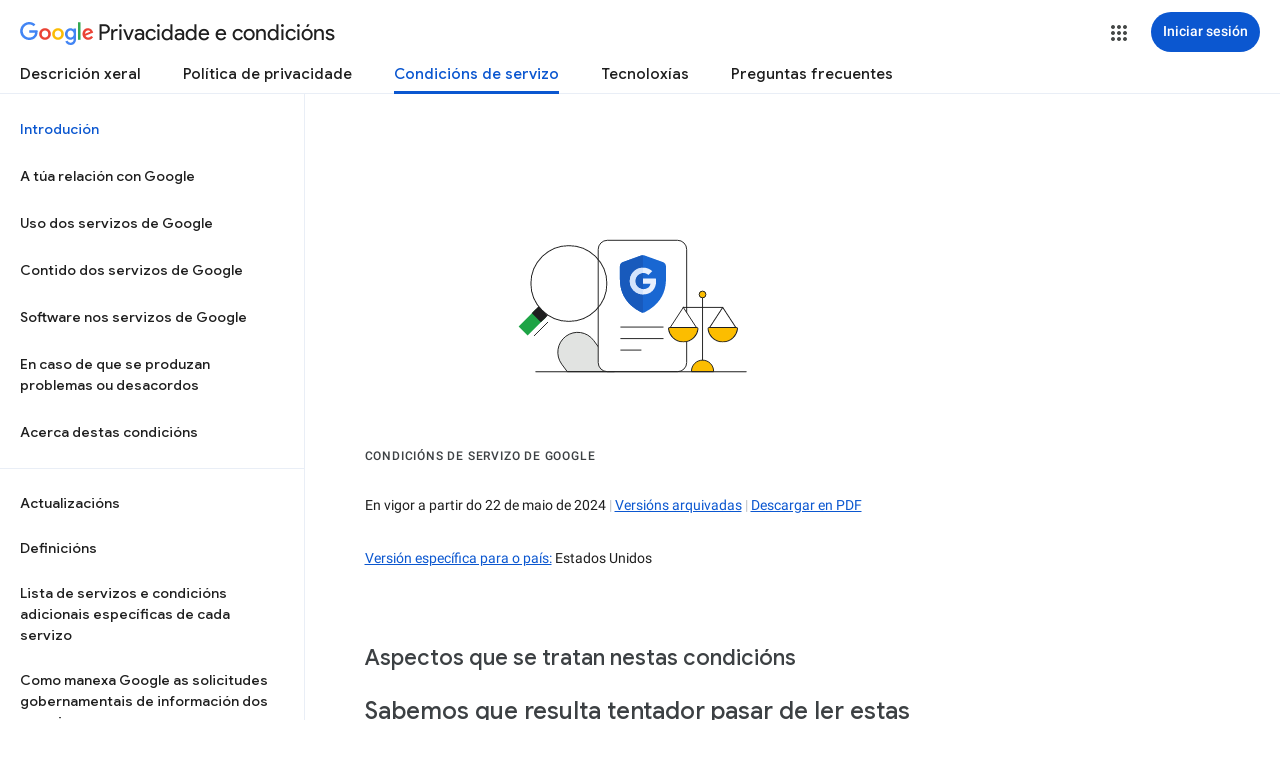

--- FILE ---
content_type: text/html; charset=UTF-8
request_url: https://feedback-pa.clients6.google.com/static/proxy.html?usegapi=1&jsh=m%3B%2F_%2Fscs%2Fabc-static%2F_%2Fjs%2Fk%3Dgapi.gapi.en.AKdz2vhcyW0.O%2Fd%3D1%2Frs%3DAHpOoo_GPfyZPmTuYcbMXzJr0yr8Akk4Tw%2Fm%3D__features__
body_size: -15
content:
<!DOCTYPE html>
<html>
<head>
<title></title>
<meta http-equiv="X-UA-Compatible" content="IE=edge" />
<script type="text/javascript" nonce="twzxUqa4tpFM8dcWYmfy9Q">
  window['startup'] = function() {
    googleapis.server.init();
  };
</script>
<script type="text/javascript"
  src="https://apis.google.com/js/googleapis.proxy.js?onload=startup" async
  defer nonce="twzxUqa4tpFM8dcWYmfy9Q"></script>
</head>
<body>
</body>
</html>


--- FILE ---
content_type: text/javascript; charset=UTF-8
request_url: https://www.gstatic.com/_/mss/boq-identity/_/js/k=boq-identity.IdentityPoliciesUi.gl.aafG5zVPGIg.2018.O/am=AADAt_n3_t9gCwEY/d=1/excm=_b,_tp,termshomeview/ed=1/dg=0/wt=2/ujg=1/rs=AOaEmlEASaYhhzBNZwbpH_TEJrAQFBi0IQ/dti=1/m=_b,_tp
body_size: 62770
content:
"use strict";this.default_IdentityPoliciesUi=this.default_IdentityPoliciesUi||{};(function(_){var window=this;
try{
/*

 Copyright The Closure Library Authors.
 SPDX-License-Identifier: Apache-2.0
*/
/*

 Copyright Google LLC
 SPDX-License-Identifier: Apache-2.0
*/
/*
 SPDX-License-Identifier: Apache-2.0
*/
/*

 Copyright 2024 Google, Inc
 SPDX-License-Identifier: MIT
*/
/*

 Copyright Google LLC All Rights Reserved.

 Use of this source code is governed by an MIT-style license that can be
 found in the LICENSE file at https://angular.dev/license
*/
var ma,aaa,Ra,baa,Ua,ib,lb,daa,faa,gaa,Eb,Gb,Hb,Ib,Lb,Ub,laa,vc,Ac,Fc,Hc,Ic,Lc,Mc,Nc,Uc,maa,naa,ed,od,sd,wd,Hd,he,ke,ve,le,ef,uaa,yf,xaa,zaa,Sf,dg,Aaa,rg,Ng,Lg,Vg,Wg,Daa,wh,Ch,Dh,Lh,Eaa,Qh,Rh,di,oi,Ai,Bi,Iaa,Jaa,Kaa,Laa,Pi,Xi,bj,cj,jj,kj,pj,rj,vj,zj,Paa,Nj,Qaa,Raa,Saa,Taa,Vaa,Waa,Xaa,Yaa,lk,pk,sk,cba,aba,dba,Rk,eba,iba,Xk,cl,kba,lba,el,Fl,pba,qba,Ml,Nl,sba,tba,uba,vba,xba,bm,mm,yba,zba,nm,om,Bba,Cba,Fba,Jba,Gba,Hba,Iba,Kba,qm,Mba,Dm,Jm,Km,Qba,Sba,Tba,Qm,Vba,Wba,Zba,$ba,aca,dca,eca,aa,fca,gca,hn,jn,
ln,mn,kn,hca;_.ca=function(a){return function(){return aa[a].apply(this,arguments)}};_.da=function(a,b){return aa[a]=b};_.ha=function(a){_.ea.setTimeout(()=>{throw a;},0)};_.ia=function(a){a&&typeof a.dispose=="function"&&a.dispose()};ma=function(a){for(let b=0,c=arguments.length;b<c;++b){const e=arguments[b];_.la(e)?ma.apply(null,e):_.ia(e)}};
_.sa=function(a,b){if(Error.captureStackTrace)Error.captureStackTrace(this,_.sa);else{const c=Error().stack;c&&(this.stack=c)}a&&(this.message=String(a));b!==void 0&&(this.cause=b);this.j=!0};_.ta=function(a){return a[a.length-1]};_.wa=function(a,b,c){var e=a.length;const d=typeof a==="string"?a.split(""):a;for(--e;e>=0;--e)e in d&&b.call(c,d[e],e,a)};_.ya=function(a,b,c){b=_.xa(a,b,c);return b<0?null:typeof a==="string"?a.charAt(b):a[b]};
_.xa=function(a,b,c){const e=a.length,d=typeof a==="string"?a.split(""):a;for(let f=0;f<e;f++)if(f in d&&b.call(c,d[f],f,a))return f;return-1};_.Ba=function(a,b){return _.za(a,b)>=0};_.Ca=function(a,b){_.Ba(a,b)||a.push(b)};_.Ea=function(a,b){b=_.za(a,b);let c;(c=b>=0)&&_.Da(a,b);return c};_.Da=function(a,b){return Array.prototype.splice.call(a,b,1).length==1};_.Fa=function(a){return Array.prototype.concat.apply([],arguments)};
_.Ga=function(a){const b=a.length;if(b>0){const c=Array(b);for(let e=0;e<b;e++)c[e]=a[e];return c}return[]};_.Ha=function(a,b){for(let c=1;c<arguments.length;c++){const e=arguments[c];if(_.la(e)){const d=a.length||0,f=e.length||0;a.length=d+f;for(let h=0;h<f;h++)a[d+h]=e[h]}else a.push(e)}};_.Ia=function(a,b,c){return arguments.length<=2?Array.prototype.slice.call(a,b):Array.prototype.slice.call(a,b,c)};
_.Ja=function(a,b){b=b||a;let c=0,e=0;const d=new Set;for(;e<a.length;){const f=a[e++],h=f;d.has(h)||(d.add(h),b[c++]=f)}b.length=c};_.La=function(a,b){if(!_.la(a)||!_.la(b)||a.length!=b.length)return!1;const c=a.length,e=aaa;for(let d=0;d<c;d++)if(!e(a[d],b[d]))return!1;return!0};_.Oa=function(a,b){return a>b?1:a<b?-1:0};aaa=function(a,b){return a===b};_.Qa=function(a,b){const c={};_.Pa(a,function(e,d){c[b.call(void 0,e,d,a)]=e});return c};Ra=function(a,b){this.j=a;this.Aa=b};
baa=function(){let a=null;if(!Sa)return a;try{const b=c=>c;a=Sa.createPolicy("IdentityPoliciesUi#html",{createHTML:b,createScript:b,createScriptURL:b})}catch(b){}return a};Ua=function(){Ta===void 0&&(Ta=baa());return Ta};_.Xa=function(a){const b=Ua();a=b?b.createHTML(a):a;return new _.Va(a)};_.Ya=function(a){if(a instanceof _.Va)return a.j;throw Error("i");};_.ab=function(a){const b=Ua();a=b?b.createScriptURL(a):a;return new _.Za(a)};
_.bb=function(a){if(a instanceof _.Za)return a.j;throw Error("i");};_.db=function(a){return a instanceof _.cb};_.eb=function(a){if(_.db(a))return a.j;throw Error("i");};ib=function(a){return new hb(b=>b.substr(0,a.length+1).toLowerCase()===a+":")};_.kb=function(a,b=_.jb){if(_.db(a))return a;for(let c=0;c<b.length;++c){const e=b[c];if(e instanceof hb&&e.wd(a))return new _.cb(a)}};lb=function(a){if(caa.test(a))return a};_.ob=function(a){return a instanceof _.cb?_.eb(a):lb(a)};
_.rb=function(a){const b=Ua();a=b?b.createScript(a):a;return new pb(a)};_.wb=function(a){return a instanceof _.Va?a:_.Xa(String(a).replace(/&/g,"&amp;").replace(/</g,"&lt;").replace(/>/g,"&gt;").replace(/"/g,"&quot;").replace(/'/g,"&apos;"))};_.zb=function(a){return daa(a)};daa=function(a){const b=_.wb("");return _.Xa(a.map(c=>_.Ya(_.wb(c))).join(_.Ya(b).toString()))};faa=function(a){if(!Ab.test(a))throw Error("i");if(eaa.indexOf(a.toUpperCase())!==-1)throw Error("i");};
_.Cb=function(a,b,c){faa(a);let e=`<${a}`;b&&(e+=gaa(b));Array.isArray(c)||(c=c===void 0?[]:[c]);haa.indexOf(a.toUpperCase())!==-1?e+=">":(b=_.zb(c.map(d=>d instanceof _.Va?d:_.wb(String(d)))),e+=">"+b.toString()+"</"+a+">");return _.Xa(e)};
gaa=function(a){var b="";const c=Object.keys(a);for(let f=0;f<c.length;f++){var e=c[f],d=a[e];if(!Ab.test(e))throw Error("i");if(d!==void 0&&d!==null){if(/^on./i.test(e))throw Error("i");iaa.indexOf(e.toLowerCase())!==-1&&(d=_.db(d)?d.toString():lb(String(d))||"about:invalid#zClosurez");d=`${e}="${_.wb(String(d))}"`;b+=" "+d}}return b};Eb=function(a,b){_.Db.call(this);this.Aa=a;this.Ia=b;this.Ha=[];this.Ea=[];this.Ba=[]};Gb=function(a){a=a.Hy.charCodeAt(a.hf++);return Fb[a]};
Hb=function(a){let b=0,c=0,e;do e=Gb(a),b|=(e&31)<<c,c+=5;while(e&32);return b<0?b+4294967296:b};Ib=function(){this.Va=this.Oa=null};Lb=function(a){if(_.Jb)a(_.Jb);else{let b;((b=Kb)!=null?b:Kb=[]).push(a)}};_.Pb=function(){!_.Jb&&_.Nb&&_.Ob(_.Nb());return _.Jb};_.Ob=function(a){_.Jb=a;let b;(b=Kb)==null||b.forEach(Lb);Kb=void 0};_.m=function(a){_.Jb&&jaa(a)};_.n=function(){_.Jb&&Qb(_.Jb)};
Ub=function(a,b){a.__closure__error__context__984382||(a.__closure__error__context__984382={});a.__closure__error__context__984382.severity=b};_.ac=function(a){a=Wb(a);a=Xb(a);Yb||(Yb=kaa());Yb(a)};laa=function(){let a;for(;a=bc.remove();){try{a.ek.call(a.scope)}catch(b){_.ha(b)}cc(dc,a)}ec=!1};_.fc=function(a,b,c){for(const e in a)b.call(c,a[e],e,a)};_.hc=function(a,b){const c={};for(const e in a)b.call(void 0,a[e],e,a)&&(c[e]=a[e]);return c};
_.ic=function(a,b,c){const e={};for(const d in a)e[d]=b.call(c,a[d],d,a);return e};_.jc=function(a){const b=[];let c=0;for(const e in a)b[c++]=a[e];return b};_.kc=function(a){const b=[];let c=0;for(const e in a)b[c++]=e;return b};_.lc=function(a){for(const b in a)return!1;return!0};_.mc=function(a){const b={};for(const c in a)b[c]=a[c];return b};
_.sc=function(a,b){let c,e;for(let d=1;d<arguments.length;d++){e=arguments[d];for(c in e)a[c]=e[c];for(let f=0;f<nc.length;f++)c=nc[f],Object.prototype.hasOwnProperty.call(e,c)&&(a[c]=e[c])}};vc=function(a){const b=arguments.length;if(b==1&&Array.isArray(arguments[0]))return vc.apply(null,arguments[0]);const c={};for(let e=0;e<b;e++)c[arguments[e]]=!0;return c};_.wc=function(a,b){return a.lastIndexOf(b,0)==0};_.xc=function(a,b){const c=a.length-b.length;return c>=0&&a.indexOf(b,c)==c};_.yc=function(a){return/^[\s\xa0]*$/.test(a)};
_.Bc=function(a,b){let c=0;a=String(a).trim().split(".");b=String(b).trim().split(".");const e=Math.max(a.length,b.length);for(let h=0;c==0&&h<e;h++){var d=a[h]||"",f=b[h]||"";do{d=/(\d*)(\D*)(.*)/.exec(d)||["","","",""];f=/(\d*)(\D*)(.*)/.exec(f)||["","","",""];if(d[0].length==0&&f[0].length==0)break;c=Ac(d[1].length==0?0:parseInt(d[1],10),f[1].length==0?0:parseInt(f[1],10))||Ac(d[2].length==0,f[2].length==0)||Ac(d[2],f[2]);d=d[3];f=f[3]}while(c==0)}return c};
Ac=function(a,b){return a<b?-1:a>b?1:0};_.Cc=function(){var a=_.ea.navigator;return a&&(a=a.userAgent)?a:""};Fc=function(a){if(!_.Dc||!_.Ec)return!1;for(let b=0;b<_.Ec.brands.length;b++){const {brand:c}=_.Ec.brands[b];if(c&&c.indexOf(a)!=-1)return!0}return!1};_.Gc=function(a){return _.Cc().indexOf(a)!=-1};Hc=function(){return _.Dc?!!_.Ec&&_.Ec.brands.length>0:!1};Ic=function(){return Hc()?!1:_.Gc("Opera")};Lc=function(){return Hc()?!1:_.Gc("Trident")||_.Gc("MSIE")};
Mc=function(){return Hc()?Fc("Microsoft Edge"):_.Gc("Edg/")};Nc=function(){return _.Gc("Firefox")||_.Gc("FxiOS")};_.Sc=function(){return _.Gc("Safari")&&!(_.Rc()||(Hc()?0:_.Gc("Coast"))||Ic()||(Hc()?0:_.Gc("Edge"))||Mc()||(Hc()?Fc("Opera"):_.Gc("OPR"))||Nc()||_.Gc("Silk")||_.Gc("Android"))};_.Rc=function(){return Hc()?Fc("Chromium"):(_.Gc("Chrome")||_.Gc("CriOS"))&&!(Hc()?0:_.Gc("Edge"))||_.Gc("Silk")};Uc=function(){return _.Gc("Android")&&!(_.Rc()||Nc()||Ic()||_.Gc("Silk"))};
maa=function(a){const b={};a.forEach(c=>{b[c[0]]=c[1]});return c=>b[c.find(e=>e in b)]||""};
naa=function(a){var b=_.Cc();if(a==="Internet Explorer"){if(Lc())if((a=/rv: *([\d\.]*)/.exec(b))&&a[1])b=a[1];else{a="";var c=/MSIE +([\d\.]+)/.exec(b);if(c&&c[1])if(b=/Trident\/(\d.\d)/.exec(b),c[1]=="7.0")if(b&&b[1])switch(b[1]){case "4.0":a="8.0";break;case "5.0":a="9.0";break;case "6.0":a="10.0";break;case "7.0":a="11.0"}else a="7.0";else a=c[1];b=a}else b="";return b}const e=RegExp("([A-Z][\\w ]+)/([^\\s]+)\\s*(?:\\((.*?)\\))?","g");c=[];let d;for(;d=e.exec(b);)c.push([d[1],d[2],d[3]||void 0]);
b=maa(c);switch(a){case "Opera":if(Ic())return b(["Version","Opera"]);if(Hc()?Fc("Opera"):_.Gc("OPR"))return b(["OPR"]);break;case "Microsoft Edge":if(Hc()?0:_.Gc("Edge"))return b(["Edge"]);if(Mc())return b(["Edg"]);break;case "Chromium":if(_.Rc())return b(["Chrome","CriOS","HeadlessChrome"])}return a==="Firefox"&&Nc()||a==="Safari"&&_.Sc()||a==="Android Browser"&&Uc()||a==="Silk"&&_.Gc("Silk")?(b=c[2])&&b[1]||"":""};
_.Xc=function(a){if(Hc()&&a!=="Silk"){var b=_.Ec.brands.find(({brand:c})=>c===a);if(!b||!b.version)return NaN;b=b.version.split(".")}else{b=naa(a);if(b==="")return NaN;b=b.split(".")}return b.length===0?NaN:Number(b[0])};_.Yc=function(){return _.Dc?!!_.Ec&&!!_.Ec.platform:!1};_.Zc=function(){return _.Yc()?_.Ec.platform==="Android":_.Gc("Android")};ed=function(){return _.Gc("iPhone")&&!_.Gc("iPod")&&!_.Gc("iPad")};_.fd=function(){return ed()||_.Gc("iPad")||_.Gc("iPod")};
_.id=function(){return _.Yc()?_.Ec.platform==="macOS":_.Gc("Macintosh")};_.ld=function(){return _.Yc()?_.Ec.platform==="Windows":_.Gc("Windows")};od=function(){return ed()||_.Gc("iPod")};sd=function(){return _.Sc()&&!_.fd()};_.td=function(a){return a!=null&&a instanceof Uint8Array};_.ud=function(a){a=Error(a);Ub(a,"warning");return a};wd=function(a,b){if(a!=null){var c;var e=(c=vd)!=null?c:vd={};c=e[a]||0;c>=b||(e[a]=c+1,a=Error(),Ub(a,"incident"),_.ha(a))}};
_.xd=function(){return typeof BigInt==="function"};_.yd=function(a,b=!1){return b&&Symbol.for&&a?Symbol.for(a):a!=null?Symbol(a):Symbol()};_.Cd=function(a,b){a[_.Bd]|=b};_.Dd=function(a){if(4&a)return 512&a?512:1024&a?1024:0};Hd=function(a){_.Cd(a,34);return a};_.Id=function(a){_.Cd(a,32);return a};_.Od=function(a){return a[Jd]===Nd};_.Qd=function(a,b){return b===void 0?a.Ha!==_.Pd&&!!(2&(a.Uc[_.Bd]|0)):!!(2&b)&&a.Ha!==_.Pd};_.Rd=function(a,b){a.Ha=b?_.Pd:void 0};
_.Yd=function(a,b,c){if(a==null){if(!c)throw Error();}else if(typeof a==="string")a=a?new _.Vd(a,_.Wd):_.Xd();else if(a.constructor!==_.Vd)if(_.td(a))a=a.length?new _.Vd(new Uint8Array(a),_.Wd):_.Xd();else{if(!b)throw Error();a=void 0}return a};_.ae=function(a,b){if(typeof b!=="number"||b<0||b>a.length)throw Error();};_.be=function(a){a.vP=!0;return a};
_.ee=function(a){var b=a;if(ce(b)){if(!/^\s*(?:-?[1-9]\d*|0)?\s*$/.test(b))throw Error(String(b));}else if(oaa(b)&&!Number.isSafeInteger(b))throw Error(String(b));return de?BigInt(a):a=paa(a)?a?"1":"0":ce(a)?a.trim()||"0":String(a)};he=function(a,b){if(a.length>b.length)return!1;if(a.length<b.length||a===b)return!0;for(let c=0;c<a.length;c++){const e=a[c],d=b[c];if(e>d)return!1;if(e<d)return!0}};ke=function(a){const b=a>>>0;_.ie=b;_.je=(a-b)/4294967296>>>0};
_.pe=function(a){if(a<0){ke(-a);const [b,c]=le(_.ie,_.je);_.ie=b>>>0;_.je=c>>>0}else ke(a)};_.te=function(a,b){const c=b*4294967296+(a>>>0);return Number.isSafeInteger(c)?c:_.se(a,b)};_.ue=function(a,b){const c=b&2147483648;c&&(a=~a+1>>>0,b=~b>>>0,a==0&&(b=b+1>>>0));a=_.te(a,b);return typeof a==="number"?c?-a:a:c?"-"+a:a};
_.se=function(a,b){b>>>=0;a>>>=0;if(b<=2097151)var c=""+(4294967296*b+a);else _.xd()?c=""+(BigInt(b)<<BigInt(32)|BigInt(a)):(c=(a>>>24|b<<8)&16777215,b=b>>16&65535,a=(a&16777215)+c*6777216+b*6710656,c+=b*8147497,b*=2,a>=1E7&&(c+=a/1E7>>>0,a%=1E7),c>=1E7&&(b+=c/1E7>>>0,c%=1E7),c=b+ve(c)+ve(a));return c};ve=function(a){a=String(a);return"0000000".slice(a.length)+a};
_.we=function(a,b){if(b&2147483648)if(_.xd())a=""+(BigInt(b|0)<<BigInt(32)|BigInt(a>>>0));else{const [c,e]=le(a,b);a="-"+_.se(c,e)}else a=_.se(a,b);return a};
_.xe=function(a){if(a.length<16)_.pe(Number(a));else if(_.xd())a=BigInt(a),_.ie=Number(a&BigInt(4294967295))>>>0,_.je=Number(a>>BigInt(32)&BigInt(4294967295));else{const b=+(a[0]==="-");_.je=_.ie=0;const c=a.length;for(let e=b,d=(c-b)%6+b;d<=c;e=d,d+=6){const f=Number(a.slice(e,d));_.je*=1E6;_.ie=_.ie*1E6+f;_.ie>=4294967296&&(_.je+=Math.trunc(_.ie/4294967296),_.je>>>=0,_.ie>>>=0)}if(b){const [e,d]=le(_.ie,_.je);_.ie=e;_.je=d}}};le=function(a,b){b=~b;a?a=~a+1:b+=1;return[a,b]};
_.Ce=function(a,b=`unexpected value ${a}!`){throw Error(b);};_.Ee=function(a){if(a!=null&&typeof a!=="boolean")throw Error("A`"+De(a)+"`"+a);return a};_.Fe=function(a){if(a==null||typeof a==="boolean")return a;if(typeof a==="number")return!!a};_.He=function(a){switch(typeof a){case "bigint":return!0;case "number":return(0,_.Ge)(a);case "string":return qaa.test(a);default:return!1}};_.Ie=function(a){if(!(0,_.Ge)(a))throw _.ud("enum");return a|0};_.Qe=function(a){return a==null?a:(0,_.Ge)(a)?a|0:void 0};
_.Re=function(a){if(typeof a!=="number")throw _.ud("int32");if(!(0,_.Ge)(a))throw _.ud("int32");return a|0};_.Se=function(a){if(a==null)return a;if(typeof a==="string"&&a)a=+a;else if(typeof a!=="number")return;return(0,_.Ge)(a)?a|0:void 0};_.Te=function(a){const b=a.length;if(a[0]==="-"?b<20||b===20&&a<="-9223372036854775808":b<19||b===19&&a<="9223372036854775807")return a;_.xe(a);return _.we(_.ie,_.je)};_.Ye=function(a){a=(0,_.Ue)(a);(0,_.Ve)(a)||(_.pe(a),a=_.ue(_.ie,_.je));return a};
_.Ze=function(a){a=(0,_.Ue)(a);(0,_.Ve)(a)?a=String(a):(_.pe(a),a=_.we(_.ie,_.je));return a};_.bf=function(a){var b=(0,_.Ue)(Number(a));if((0,_.Ve)(b))return _.ee(b);b=a.indexOf(".");b!==-1&&(a=a.substring(0,b));return _.xd()?_.ee((0,_.af)(64,BigInt(a))):_.ee(_.Te(a))};_.cf=function(a){return(0,_.Ve)(a)?_.ee(_.Ye(a)):_.ee(_.Ze(a))};_.df=function(a){const b=typeof a;if(a==null)return a;if(b==="bigint")return _.ee((0,_.af)(64,a));if(_.He(a))return b==="string"?_.bf(a):_.cf(a)};
ef=function(a){if(a!=null&&typeof a!=="string")throw Error();return a};_.ff=function(a){return a==null||typeof a==="string"?a:void 0};_.kf=function(a,b,c,e){if(a!=null&&_.Od(a))return a;if(!Array.isArray(a))return c?e&2?b[_.hf]||(b[_.hf]=_.jf(b)):new b:void 0;c=a[_.Bd]|0;e=c|e&32|e&2;e!==c&&(a[_.Bd]=e);return new b(a)};_.jf=function(a){a=new a;Hd(a.Uc);return a};_.lf=function(a){return a};_.of=function(a){const b=_.mf(_.nf);return b?a[b]:void 0};
_.qf=function(a,b,c){if(_.mf(pf)&&_.mf(_.nf)&&c===pf&&(a=a.Uc,c=a[_.nf])&&(c=c.nw))try{c(a,b,raa)}catch(e){_.ha(e)}};_.sf=function(a,b){const c=_.mf(_.nf);let e;c&&((e=a[c])==null?void 0:e[b])!=null&&wd(saa,3)};uaa=function(a,b){b<100||wd(taa,1)};
_.vf=function(a,b,c,e){const d=e!==void 0;e=!!e;var f=_.mf(_.nf),h;!d&&f&&(h=a[f])&&h.Rt(uaa);f=[];var k=a.length;let l;h=4294967295;let q=!1;const v=!!(b&64),y=v?b&128?0:-1:void 0;if(!(b&1||(l=k&&a[k-1],l!=null&&typeof l==="object"&&l.constructor===Object?(k--,h=k):l=void 0,!v||b&128||d))){q=!0;var G;h=((G=tf)!=null?G:_.lf)(h-y,y,a,l,void 0)+y}b=void 0;for(G=0;G<k;G++){let K=a[G];if(K!=null&&(K=c(K,e))!=null)if(v&&G>=h){const O=G-y;var E=void 0;((E=b)!=null?E:b={})[O]=K}else f[G]=K}if(l)for(let K in l){E=
l[K];if(E==null||(E=c(E,e))==null)continue;k=+K;let O;if(v&&!Number.isNaN(k)&&(O=k+y)<h)f[O]=E;else{let V;((V=b)!=null?V:b={})[K]=E}}b&&(q?f.push(b):f[h]=b);d&&_.mf(_.nf)&&(a=_.of(a))&&"function"==typeof _.uf&&a instanceof _.uf&&(f[_.nf]=a.j());return f};
_.xf=function(a){switch(typeof a){case "number":return Number.isFinite(a)?a:""+a;case "bigint":return(0,_.wf)(a)?Number(a):""+a;case "boolean":return a?1:0;case "object":if(Array.isArray(a)){const b=a[_.Bd]|0;return a.length===0&&b&1?void 0:_.vf(a,b,_.xf)}if(a!=null&&_.Od(a))return yf(a);if(a instanceof _.Vd)return _.zf(a);return}return a};_.Af=function(a,b){if(b){tf=b==null||b===_.lf||b[vaa]!==waa?_.lf:b;try{return yf(a)}finally{tf=void 0}}return yf(a)};
yf=function(a){a=a.Uc;return _.vf(a,a[_.Bd]|0,_.xf)};_.Gf=function(a){if(!Array.isArray(a))throw Error();if(Object.isFrozen(a)||Object.isSealed(a)||!Object.isExtensible(a))throw Error();return a};
_.If=function(a,b,c,e=0){if(a==null){var d=32;c?(a=[c],d|=128):a=[];b&&(d=d&-16760833|(b&1023)<<14)}else{if(!Array.isArray(a))throw Error("B");d=a[_.Bd]|0;if(Hf&&1&d)throw Error("C");2048&d&&!(2&d)&&xaa();if(d&256)throw Error("D");if(d&64)return(d|e)!==d&&(a[_.Bd]=d|e),a;if(c&&(d|=128,c!==a[0]))throw Error("E");a:{c=a;d|=64;var f=c.length;if(f){var h=f-1;const l=c[h];if(l!=null&&typeof l==="object"&&l.constructor===Object){b=d&128?0:-1;h-=b;if(h>=1024)throw Error("G");for(var k in l)if(f=+k,f<h)c[f+
b]=l[k],delete l[k];else break;d=d&-16760833|(h&1023)<<14;break a}}if(b){k=Math.max(b,f-(d&128?0:-1));if(k>1024)throw Error("H");d=d&-16760833|(k&1023)<<14}}}a[_.Bd]=d|64|e;return a};xaa=function(){if(Hf)throw Error("F");wd(yaa,5)};
zaa=function(a,b){if(typeof a!=="object")return a;if(Array.isArray(a)){var c=a[_.Bd]|0;a.length===0&&c&1?a=void 0:c&2||(!b||4096&c||16&c?a=_.Jf(a,c,!1,b&&!(c&16)):(_.Cd(a,34),c&4&&Object.freeze(a)));return a}if(a!=null&&_.Od(a))return b=a.Uc,c=b[_.Bd]|0,_.Qd(a,c)?a:_.Kf(a,b,c)?Sf(a,b):_.Jf(b,c);if(a instanceof _.Vd)return a};Sf=function(a,b,c){a=new a.constructor(b);c&&_.Rd(a,!0);a.Ga=_.Pd;return a};
_.Jf=function(a,b,c,e){e!=null||(e=!!(34&b));a=_.vf(a,b,zaa,e);e=32;c&&(e|=2);b=b&16769217|e;a[_.Bd]=b;return a};_.Tf=function(a){const b=a.Uc,c=b[_.Bd]|0;return _.Qd(a,c)?_.Kf(a,b,c)?Sf(a,b,!0):new a.constructor(_.Jf(b,c,!1)):a};_.Vf=function(a){const b=a.Uc,c=b[_.Bd]|0;return _.Qd(a,c)?a:_.Kf(a,b,c)?Sf(a,b):new a.constructor(_.Jf(b,c,!0))};_.Wf=function(a){if(a.Ha!==_.Pd)return!1;var b=a.Uc;b=_.Jf(b,b[_.Bd]|0);_.Cd(b,2048);a.Uc=b;_.Rd(a,!1);a.Ga=void 0;return!0};
_.Xf=function(a){if(!_.Wf(a)&&_.Qd(a,a.Uc[_.Bd]|0))throw Error();};_.Yf=function(a,b){b===void 0&&(b=a[_.Bd]|0);b&32&&!(b&4096)&&(a[_.Bd]=b|4096)};_.Kf=function(a,b,c){return c&2?!0:c&32&&!(c&4096)?(b[_.Bd]=c|2,_.Rd(a,!0),!0):!1};
_.Zf=function(a,b,c,e,d){const f=c+(d?0:-1);var h=a.length-1;if(h>=1+(d?0:-1)&&f>=h){const k=a[h];if(k!=null&&typeof k==="object"&&k.constructor===Object)return k[c]=e,b}if(f<=h)return a[f]=e,b;if(e!==void 0){let k;h=((k=b)!=null?k:b=a[_.Bd]|0)>>14&1023||536870912;c>=h?e!=null&&(a[h+(d?0:-1)]={[c]:e}):a[f]=e}return b};
_.eg=function(a,b,c,e,d,f){let h=a.Uc,k=h[_.Bd]|0;e=_.Qd(a,k)?1:e;d=!!d||e===3;e===2&&_.Wf(a)&&(h=a.Uc,k=h[_.Bd]|0);a=_.$f(h,b,f);let l=a===_.ag?7:a[_.Bd]|0,q=_.bg(l,k);var v=4&q?!1:!0;if(v){4&q&&(a=[...a],l=0,q=_.cg(q,k),k=_.Zf(h,k,b,a,f));let y=0,G=0;for(;y<a.length;y++){const E=c(a[y]);E!=null&&(a[G++]=E)}G<y&&(a.length=G);c=(q|4)&-513;q=c&=-1025;q&=-4097}q!==l&&(a[_.Bd]=q,2&q&&Object.freeze(a));return a=dg(a,q,h,k,b,f,e,v,d)};
dg=function(a,b,c,e,d,f,h,k,l){let q=b;h===1||(h!==4?0:2&b||!(16&b)&&32&e)?_.fg(b)||(b|=!a.length||k&&!(4096&b)||32&e&&!(4096&b||16&b)?2:256,b!==q&&(a[_.Bd]=b),Object.freeze(a)):(h===2&&_.fg(b)&&(a=[...a],q=0,b=_.cg(b,e),e=_.Zf(c,e,d,a,f)),_.fg(b)||(l||(b|=16),b!==q&&(a[_.Bd]=b)));2&b||!(4096&b||16&b)||_.Yf(c,e);return a};_.$f=function(a,b,c){a=_.gg(a,b,c);return Array.isArray(a)?a:_.ag};_.bg=function(a,b){2&b&&(a|=2);return a|1};_.fg=function(a){return!!(2&a)&&!!(4&a)||!!(256&a)};
Aaa=function(a){return _.Yd(a,!0,!0)};_.hg=function(a,b,c,e){_.Xf(a);const d=a.Uc;_.Zf(d,d[_.Bd]|0,b,(e==="0"?Number(c)===0:c===e)?void 0:c);return a};_.mg=function(a,b,c,e,d){let f=!1;e=_.gg(a,e,d,h=>{const k=_.kf(h,c,!1,b);f=k!==h&&k!=null;return k});if(e!=null)return f&&!_.Qd(e)&&_.Yf(a,b),e};
_.ng=function(a,b,c,e,d,f,h,k,l){var q=_.Qd(a,c);f=q?1:f;k=!!k||f===3;q=l&&!q;(f===2||q)&&_.Wf(a)&&(b=a.Uc,c=b[_.Bd]|0);a=_.$f(b,d,h);var v=a===_.ag?7:a[_.Bd]|0,y=_.bg(v,c);if(l=!(4&y)){var G=a,E=c;const K=!!(2&y);K&&(E|=2);let O=!K,V=!0,R=0,ba=0;for(;R<G.length;R++){const ka=_.kf(G[R],e,!1,E);if(ka instanceof e){if(!K){const na=_.Qd(ka);O&&(O=!na);V&&(V=na)}G[ba++]=ka}}ba<R&&(G.length=ba);y|=4;y=V?y&-4097:y|4096;y=O?y|8:y&-9}y!==v&&(a[_.Bd]=y,2&y&&Object.freeze(a));if(q&&!(8&y||!a.length&&(f===1||
(f!==4?0:2&y||!(16&y)&&32&c)))){_.fg(y)&&(a=[...a],y=_.cg(y,c),c=_.Zf(b,c,d,a,h));e=a;q=y;for(v=0;v<e.length;v++)G=e[v],y=_.Tf(G),G!==y&&(e[v]=y);q|=8;y=q=e.length?q|4096:q&-4097;a[_.Bd]=y}return a=dg(a,y,b,c,d,h,f,l,k)};_.pg=function(a){a==null&&(a=void 0);return a};_.cg=function(a,b){return a=(2&b?a|2:a&-3)&-273};
_.qg=function(a,b,c,e,d,f){_.Xf(a);const h=a.Uc;a=_.ng(a,h,h[_.Bd]|0,c,b,2,void 0,!0);f?_.ae(a,d):e=e!=null?e:new c;d!=void 0?a.splice(d,f,e):a.push(e);d=c=a===_.ag?7:a[_.Bd]|0;(e=_.Qd(e))?(c&=-9,a.length===1&&(c&=-4097)):c|=4096;c!==d&&(a[_.Bd]=c);e||_.Yf(h)};rg=function(){const a=class{constructor(){throw Error();}};Object.setPrototypeOf(a,a.prototype);return a};_.sg=function(a,b){b==null?(a=a.constructor,a=a[_.hf]||(a[_.hf]=_.jf(a))):a=new a.constructor(Hd(_.Gf(b)));return a};
_.ug=function(a){if(!((a==null?void 0:a.prototype)instanceof _.tg))throw Error();return a[_.hf]||(a[_.hf]=_.jf(a))};_.Hg=function(a,b,c){return new _.Gg(a,b,c)};_.Ig=function(a){return()=>a[_.hf]||(a[_.hf]=_.jf(a))};_.Kg=function(a){return b=>_.Jg(a,b)};Ng=function(a,b,c){let e;c&&(e=b=Lg(Mg,c,()=>b));a=b=Lg(Mg,a,()=>b);c&&e!==a&&Mg.set(c,a);(c=b.j)&&Lg(Baa,c,()=>b);return b};Lg=function(a,b,c){let e=a.get(b);e||(e=c(b),a.set(b,e));return e};Vg=function(a){return Lg(Caa,a.toString(),()=>new Set)};
Wg=function(a,b){Vg(b).add(a)};_.Xg=function(a,b){return _.Jg(b,`[${a.substring(4)}`)};Daa=function(a,b,c,e=!1){return new _.Yg(a,b,c,e)};_.Zg=function(a,b,c,e,d=!1){b=Daa(a,b,c,d);return Ng(a,b,e)};_.p=function(a,b){return _.Zg(a,a,b)};_.ah=function(a){_.$g.add(a.toString())};_.ch=function(a,b){b.hasOwnProperty("displayName")||(b.displayName=a.toString());b[bh]=a};_.dh=function(a){a=a[bh];return a instanceof _.Yg?a:null};_.gh=function(a,b=!1){for(const c of Object.keys(a))eh[c]=a[c],b&&(fh[c]=!0)};
_.ih=function(a){const b=hh;hh=a;return b};_.sh=function(a){return a===rh||(a==null?void 0:a.name)==="\u0275NotFound"};_.th=function(a,b){var c;if((c=a)==null?0:c.isDisposed)throw Error("P`"+String(a.Zy));for(;a!==void 0;){c=a;if(c.Rr)return c.Rr(b,{optional:!0});a=a.parent}return rh};_.vh=function(a,b,c){return{dH:a,Zg:c,zz:b,value:void 0}};wh=function(a){return{Pe:_.vh("root",void 0,Symbol(a))}};
_.xh=function(a=3){const b=hh;if(!b){switch(a){case 0:a=Error("O");break;case 1:a=Error("Q");break;case 2:a=Error("R");break;default:a=Error("S")}throw a;}return b};_.yh=function(a){return _.ih(a)};_.Bh=function(){var a=_.xh(1);const b=_.th(a,zh);if(!_.sh(b))return b;a=_.th(a,_.Ah);if(!_.sh(a))return a.Tg()};
Ch=function(a){const b={},c={},e=[],d=[],f=l=>{if(!c[l]){var q=l instanceof _.Yg?l.Aa:[];c[l]=[...q];q.forEach(v=>{b[v]=b[v]||[];b[v].push(l)});q.length||e.push(l);q.forEach(f)}};for(a.forEach(f);e.length;){const l=e.shift();d.push(l);b[l]&&b[l].forEach(q=>{_.Ea(c[q],l);c[q].length||e.push(q)})}const h={},k=[];d.forEach(l=>{l instanceof _.Yg&&(l=l.j,l==null||h[l]||(h[l]=!0,k.push(l)))});return{LH:d,iG:k}};Dh=function(a){return(a==null?void 0:a.name)==="CanceledError"};
_.Eh=function(a){a=Error(a);a.name="CanceledError";return a};Lh=function(a){return new _.Fh((b,c)=>{_.Jh(a,b,c)})};_.Nh=function(a,b=!1){const c=new _.Mh;a.De(e=>{c.callback(e)},e=>{b&&Dh(e)?c.cancel():c.j(e)});return c};_.Oh=function(a){a.then(void 0,()=>{});return a};
_.Ph=function(a){if(a){if(typeof a.xi==="function"&&typeof a.description==="string")return a.description;if(a instanceof _.Yg)return`$$XID:${a.toString()}$$`;if(typeof a==="function"){var b=_.dh(a);return b?_.Ph(b):`Unregistered object: ${a.name?a.name:`<anonymous (sample methods: ${Eaa(a)})>`}`}return a.constructor&&a.constructor!==Object?_.Ph(a.constructor):a.description?a.description:((b=a.Pe)==null?0:b.Zg)?`${a.Pe.Zg}`:String(a)}return String(a)};
Eaa=function(a){return Object.getOwnPropertyNames(a.prototype).filter(b=>b!=="constructor").slice(0,5).join(", ")};Qh=function(a){let b,c,e;return(e=(c=(b=a==null?void 0:a.displayName)!=null?b:a==null?void 0:a.name)!=null?c:a==null?void 0:a.description)!=null?e:String(a)};Rh=function(a){if(!a.Pe)throw Error("Z`"+Qh(a));};_.Th=function(a){return a[_.Sh]!==void 0};_.bi=function(){var a=_.xh(1);a=_.th(a,Uh);if(!(_.sh(a)||a[Faa]&&!a.hN))return a.value};
di=function(a){if(!a.isDisposed){a.isDisposed=!0;var b;(b=a[Symbol.dispose])==null||b.call(a);delete a.parent;for(b=a.pD;b;){const c=b.WP;di(b);b=c}a.pD=void 0;a.bR=void 0}};
_.ki=function(a){const b={state:"NONE"},c={Rr:e=>{switch(e.Pe.Zg){case Gaa.Pe.Zg:var d=b;break;case Haa.Pe.Zg:d=a.nN;break;case Uh.Pe.Zg:d=a.rootElement;break;case gi.Pe.Zg:d=a.hG;break;case zh.Pe.Zg:d=a.Pb;break;case _.hi.Pe.Zg:d=a.gB;break;case _.ii.Pe.Zg:d=a.Yq;break;case _.Ah.Pe.Zg:d=a.og}if(d)e=d;else a:{for(d=c.parent;d;){var f=d;if(f.Rr){e=f.Rr(e);break a}d=d.parent}d=e.Pe.Zg;f=ji[d];f!==void 0?e=f:(f=e.Pe.dH,e.Pe.zz?(e=e.Pe.zz(),d&&f==="root"&&(ji[d]=e)):e=rh)}return e}};return c};
_.li=function(){var a=_.xh(1);a=_.th(a,gi);if(!_.sh(a))return a};_.mi=function(a,b){a=a.getContext(0);a=_.ih(a);try{var c=b()}finally{_.ih(a)}return c};_.pi=function(a,b){_.ni(a);if(a[_.Sh]!==void 0)throw Error("$`"+Qh(a));Rh(a);const c=_.th(hh,a);return oi(c,_.Ph(a),b==null?void 0:b.optional)};_.ri=function(a,b){return _.qi(function*(){_.ni(a);a[_.Sh]||Rh(a);if(a.Pe&&!a[_.Sh])return Promise.resolve(_.pi(a,b));const c=yield new Promise((e,d)=>{a[_.Sh](e,d)});return oi(c,_.Ph(a),b==null?void 0:b.optional)})};
_.ti=function(a){try{_.ni(a),a[_.Sh]||Rh(a)}catch(b){return _.si(b)}return a.Pe&&!a[_.Sh]?new _.Fh(b=>{b(_.pi(a))}):(new _.Fh((b,c)=>{a[_.Sh](b,c)})).map(b=>oi(b,_.Ph(a)))};
_.yi=function(a){return{description:a.toString(),[_.Sh]:(b,c)=>{const e=new _.ui;_.vi(_.wi.Ib(),a).flatMap(d=>{if(e.isDisposed())throw new _.xi(`Lazy injection by ID of ${a} cancelled since the source context ${e.context.Zy} was disposed `+"while downloading the injected object. This usually happens when some async logic leaks after a Wiz object is disposed.");return _.mi(e,()=>_.ti(d))}).De(b,c)}}};_.ni=function(a){if(!hh)throw Error("ea`"+_.Ph(a));};
oi=function(a,b,c){if(_.sh(a)){if(c)return null;if(a===rh)throw Error("fa`"+b);throw a;}return a};Ai=function(a,b,c,e,d,f){_.Mh.call(this,d,f);this.Ma=a;this.Na=[];this.Xa=!!b;this.tb=!!c;this.ob=!!e;this.Dd=0;for(b=0;b<a.length;b++)_.Jh(a[b],(0,_.zi)(this.Wc,this,b,!0),(0,_.zi)(this.Wc,this,b,!1));a.length!=0||this.Xa||this.callback(this.Na)};Bi=function(a,b){try{return Iaa(a,b)}catch(c){return _.si(c)}};
Iaa=function(a,b){var c=Object.keys(b);if(!c.length)return _.Ci({});const e={},d=[];for(const f of c)c=Jaa(a,b[f],f).map(h=>{e[f]=h}),d.push(c);return _.Di(d).map(()=>e)};Jaa=function(a,b,c){const e=_.yh(a.Ip());try{const d={};let f=[];if(!(c in eh))throw Error("ja`"+c+"`"+a);for(const l of Object.keys(b));let h=eh[c];fh[c]||(h=Kaa(h));const k=h(a,b);for(const l of Object.keys(k)){const q=Laa(k[l],d,c,l,a);f.push(q)}return _.Di(f).map(()=>d)}finally{_.ih(e)}};
Kaa=function(a){return(b,c)=>{const e={};for(const d of Object.keys(c))e[d]=a(b,c[d],c,d);return e}};Laa=function(a,b,c,e,d){if(!a)throw Error("ka`"+c+"`"+e+"`"+d);return(new _.Fh((f,h)=>{a instanceof _.Fh?a.De(f,h):a.then(f,h)})).map(f=>{b[e]=f})};_.Ei=function(a,b){return _.Nh(Bi(a,b),!0)};_.Fi=function(a,b){b=_.ob(b);b!==void 0&&(a.href=b)};_.Oi=function(a,b=document){let c;const e=(c=b.querySelector)==null?void 0:c.call(b,`${a}[nonce]`);return e==null?"":e.nonce||e.getAttribute("nonce")||""};
Pi=function(a){const b=_.Oi("script",a.ownerDocument);b&&a.setAttribute("nonce",b)};_.Qi=function(a,b){if(b instanceof pb)b=b.j;else throw Error("i");a.textContent=b;Pi(a)};_.Ri=function(a,b){a.src=_.bb(b);Pi(a)};_.Si=function(a){if(/^(script|style)$/i.test(a.tagName))throw Error("i");};_.Ti=function(a,b,c,e,d,f,h){let k="";a&&(k+=a+":");c&&(k+="//",b&&(k+=b+"@"),k+=c,e&&(k+=":"+e));d&&(k+=d);f&&(k+="?"+f);h&&(k+="#"+h);return k};_.Ui=function(a,b){return a?b?decodeURI(a):decodeURIComponent(a):a};
_.Wi=function(a,b){return b.match(_.Vi)[a]||null};Xi=function(a){a=_.Wi(1,a);!a&&_.ea.self&&_.ea.self.location&&(a=_.ea.self.location.protocol.slice(0,-1));return a?a.toLowerCase():""};_.Yi=function(a){const b=a.indexOf("#");return b<0?null:a.slice(b+1)};_.Zi=function(a){a=a.match(_.Vi);return _.Ti(a[1],a[2],a[3],a[4])};
_.aj=function(a,b){if(a){a=a.split("&");for(let c=0;c<a.length;c++){const e=a[c].indexOf("=");let d,f=null;e>=0?(d=a[c].substring(0,e),f=a[c].substring(e+1)):d=a[c];b(d,f?_.$i(f):"")}}};bj=function(a,b){if(!b)return a;var c=a.indexOf("#");c<0&&(c=a.length);let e=a.indexOf("?"),d;e<0||e>c?(e=c,d=""):d=a.substring(e+1,c);a=[a.slice(0,e),d,a.slice(c)];c=a[1];a[1]=b?c?c+"&"+b:b:c;return a[0]+(a[1]?"?"+a[1]:"")+a[2]};
cj=function(a,b,c){if(Array.isArray(b))for(let e=0;e<b.length;e++)cj(a,String(b[e]),c);else b!=null&&c.push(a+(b===""?"":"="+encodeURIComponent(String(b))))};jj=function(a,b){const c=[];for(b=b||0;b<a.length;b+=2)cj(a[b],a[b+1],c);return c.join("&")};kj=function(a){const b=[];for(const c in a)cj(c,a[c],b);return b.join("&")};_.lj=function(a,b){const c=arguments.length==2?jj(arguments[1],0):jj(arguments,1);return bj(a,c)};
_.mj=function(a,b,c,e){const d=c.length;for(;(b=a.indexOf(c,b))>=0&&b<e;){var f=a.charCodeAt(b-1);if(f==38||f==63)if(f=a.charCodeAt(b+d),!f||f==61||f==38||f==35)return b;b+=d+1}return-1};_.oj=function(a,b){const c=a.search(_.nj);let e=_.mj(a,0,b,c);if(e<0)return null;let d=a.indexOf("&",e);if(d<0||d>c)d=c;e+=b.length+1;return _.$i(a.slice(e,d!==-1?d:0))};
pj=function(a){if(typeof document!=="undefined"&&document&&document.getElementById&&(a=document.getElementById(a))){const b=a.tagName.toUpperCase();if(b=="SCRIPT"||b=="LINK")return a}return null};rj=function(a="",b){if(a&&b)throw Error("qa");var c="";const e=_.ea._F_jsUrl;(a=b||pj(a))&&(c=a.src?a.src:a.getAttribute("href"));if(e&&c){if(e!=c)throw Error("ra`"+e+"`"+c);c=e}else c=e||c;if(!qj(c))throw Error("sa");return c};
vj=function(){if(sj)return tj;sj=!0;let a;try{a=rj(_.ea._F_jsUrl?"":"base-js")}catch(e){return!1}const b=Maa(uj(a)),c=Object.keys(b);if(c.length===0)return!1;Lb(e=>{for(const d of c){const f=b[d];for(const h of Object.keys(f))e.wq(d,h)}});return tj=!0};zj=function(a,b,c,e,d){a=_.Zg(a,b,e?[e]:void 0,void 0,wj);d&&xj(d).add(a);_.yj.Ib().register(a,new Naa(a,Vg(a),c?Vg(c):new Set,xj(a),c?xj(c):new Set,e));return a};
_.Dj=function(a){return _.Aj(a)&&a.He!==void 0&&a.He instanceof _.Bj&&a.Dg!==void 0&&(a.Lh===void 0||a.Lh instanceof _.tg)?!0:!1};
_.Fj=function(a,b){_.Ej.call(this,a?a.type:"");this.relatedTarget=this.currentTarget=this.target=null;this.button=this.screenY=this.screenX=this.clientY=this.clientX=this.offsetY=this.offsetX=0;this.key="";this.charCode=this.keyCode=0;this.metaKey=this.shiftKey=this.altKey=this.ctrlKey=!1;this.state=null;this.pointerId=0;this.pointerType="";this.timeStamp=0;this.j=null;a&&this.init(a,b)};
Paa=function(a,b,c,e,d){this.listener=a;this.proxy=null;this.src=b;this.type=c;this.capture=!!e;this.handler=d;this.key=++Oaa;this.Pl=this.Eq=!1};Nj=function(a){this.src=a;this.j={};this.Aa=0};Qaa=function(a){let b=a.YP;_.Dj(a)&&(b=a.metadata?!a.metadata.fatal:void 0);return b};
Raa=function(a,b){if(!a)return _.Oj();let c=a.Yk;return _.Dj(a)&&(c=a.metadata?a.metadata.Yk:void 0,a.metadata&&a.metadata.aE)?_.Ei(b,{service:{Jq:_.Pj}}).then(e=>{e=e.service.Jq;for(let d of a.metadata.aE)_.Qj(e.get(d.vO),!1)&&(c=d.Yk);return c}):_.Oj(c)};Saa=function(a,b,c){return Raa(a,c).then(e=>{if(e==void 0||e<0)return b;let d=!1;b.then(()=>{d=!0},()=>{});e=_.Rj(e,_.Oj(null));a.metadata&&(a.metadata.Xz=!1);e.then(()=>{a.metadata&&(a.metadata.Xz=!d)});return _.Sj([b,e])})};
Taa=function(a,b){return Qaa(a)?b.yf(function(){return _.Oj(null)}):b};Vaa=function(a,b){return _.Dj(a)&&a.metadata&&a.metadata.yQ?b.then(c=>{if(!c&&a.metadata&&a.metadata.Xz){const e=new Uaa,d=new _.Tj,f=e.constructor;e.j=void 0;c="type.googleapis.com";c.substr(-1)!=="/"&&(c+="/");_.Uj(d,1,c+"wiz.data.clients.WizDataTimeoutError");_.Vj(d,f,2,e,void 0);return _.Wj(_.Xj(new _.Yj,2),[d])}},c=>{if(c instanceof _.Zj)return c.status}):b};
Waa=function(a,b){const c=_.Ei(a,{service:{aI:_.ak}});return _.ic(b,e=>c.then(d=>d.service.aI.Aa(e)))};_.ek=function(a){if(!_.bk.has("startup"))throw Error("ya`startup");_.ck.has("startup")?a.apply():_.dk.startup.push(a)};_.fk=function(a,b){b=_.ki({Pb:b!=null?b:void 0});b=_.ih(b);try{return _.ti(a instanceof _.Yg?_.yi(a):a)}finally{_.ih(b)}};_.hk=function(a){_.Pa(gk,b=>{_.Nh(_.fk(b,a)).then(void 0,()=>{})})};Xaa=function(){if(ik){var a=ik.Aa;for(let b=0;b<gk.length;b++){const c=gk[b];_.Ba(a,c)||a.push(c)}}};
Yaa=function(){return _.jk(gk,a=>a.j)};lk=function(a){if(a instanceof Object&&!Object.isFrozen(a)){const b=kk(a.fileName||a.filename||a.sourceURL||_.ea.$googDebugFname||location.href);try{a.fileName=b}catch(c){}}};_.mk=function(a,b){this.x=a!==void 0?a:0;this.y=b!==void 0?b:0};_.nk=function(a,b){this.width=a;this.height=b};pk=function(a,b){ok[a]=b};_.rk=function(a,b="unknown"){_.qk(null,a,b)};sk=function(a){_.Db.call(this);this.Ba=a;this.Aa=!0;this.j=!1};
cba=function(a,b,c){Ck.init();a&&(a=new Dk(a,void 0,!0),a=new Ek(a),_.Fk.j=a,b&&(a.Ea=b),Zaa(a));b=f=>_.rk(f,"severe");let e=null,d=0;a=function(f){d++;_.ea.$googDebugFname&&f&&f.message&&!f.fileName&&(f.message+=" in "+_.ea.$googDebugFname);e?f&&f.message&&(f.message+=" [Possibly caused by: "+e+"]"):(e=`error:${f} stack:${f.stack}`,pk("moduleLoadExceptions",()=>`first:${e} #received:${d}`));_.rk(f,"severe")};_.Gk("_DumpException",a);_.Gk("_B_err",a);c&&_.Gk("_DumpException",a,c);_.Pa([_.ea].concat([]),
_.Hk($aa,_.Hk(aba,!0,b),!0));_.Xc("Chromium")>=28||_.Xc("Firefox")>=14||_.Xc("Internet Explorer")>=11||_.Xc("Safari");_.Xc("Internet Explorer")<=9||(c=new sk(b),c.Aa=!0,c.j=!0,Ik(c),Jk(c,"setTimeout"),Jk(c,"setInterval"),bba(c),Kk(c),_.Fk.Aa=c)};aba=function(a,b,c){c.message.indexOf("Error in protected function: ")!=-1||(c.error&&c.error.stack?b(c.error):a||b(c))};dba=function(a=window){return a.WIZ_global_data};_.Lk=function(a,b=window){return(b=dba(b))&&a in b?b[a]:null};
_.Mk=function(){const a=_.Lk("TSDtV",window);return typeof a!=="string"?null:a};_.Ok=function(a,b=window){return new _.Nk(a,_.Lk(a,b))};Rk=function(a){const b=_.Pk(_.Ok("Im6cmf")),c=_.Qk(_.Ok("b5W2zf"),"");cba(`${b}/jserror`,a,c?_.ea[c]:void 0);eba();if(a=_.Fk.j){fba&&(a.Aa=!0);for(const e of gba)a.j.push(e)}};eba=function(){pk("buildLabel",hba());const a=_.Mk();a&&pk("clientExperimentToken",()=>a)};_.Tk=function(a,b){let c=Sk[a];c||(c=Sk[a]=[]);c.push(b)};
_.Uk=function(a,b){if(a=Sk[a])for(let c=0;c<a.length;c++)a[c](b)};_.Wk=function(a,b,c){if(!Vk)throw Error("Ia");return Vk(a,b,c)};iba=function(a){return a.hasOwnProperty("yb")?a.yb:()=>({})};
Xk=function(a,b,c){var e=Object.getPrototypeOf(a);e=e?Object.getPrototypeOf(e):void 0;if(!a||e===_.Db||e===void 0)return _.Ci();e=iba(a).call(a,c);const d=Bi(b,e!=null?e:{});e=Object.getPrototypeOf(a);return Xk(e,b,c).flatMap(f=>d.map(h=>{h.Hb=f;return h})).map(f=>f,f=>{a:{var h=_.Ph(a);let k;if(f==null)k=Error("Ka`"+h+"`"+f,{cause:f});else if(typeof f==="string")k=Error("La`"+h+"`"+f,{cause:f});else if(f.message){k=f;h=`Failed to retrieve dependencies of service ${h}: ${k.message}`;try{k.message=
h}catch(l){f=Error("Ma`"+h+"`"+l,{cause:f});break a}}else try{k=Error("La`"+h+"`"+JSON.stringify(f),{cause:f})}catch(l){k=Error("La`"+h+"`"+f,{cause:f})}f=k}return f})};_.Yk=function(a){var b=Mg.get(a);return b?b:(b=new _.Yg(a,a,[]),Ng(a,b),b)};
_.al=function(a,b=!0){if(!Zk.has(a)){Zk.add(a);if(a.nodeType===1){var c=a.getAttribute("jsedge");if(c){const e=a.getAttribute("jsmodel"),d=_.$k(e);c=_.$k(c);for(let f=0;f<d.length;f++){const h=c[f].split(",");for(let k=0;k<h.length;k++)Lb(l=>{l.wq(h[k],d[f])})}}}a.parentNode&&b&&_.al(a.parentNode)}};_.bl=function(a,b){a.__soy_skip_handler=b};cl=function(){};
kba=function(a,b,c){a=a.style;if(typeof c==="string")a.cssText=c;else{a.cssText="";for(const f in c)if(jba.call(c,f)){b=a;var e=f,d=c[f];e.indexOf("-")>=0?b.setProperty(e,d):b[e]=d}}};lba=function(a,b,c){var e=typeof c;e==="object"||e==="function"?a[b]=c:c==null?a.removeAttribute(b):(e=b.lastIndexOf("xml:",0)===0?"http://www.w3.org/XML/1998/namespace":b.lastIndexOf("xlink:",0)===0?"http://www.w3.org/1999/xlink":null)?a.setAttributeNS(e,b,c):a.setAttribute(b,c)};
_.dl=function(){const a=new cl;a.__default=lba;a.style=kba;return a};el=function(a,b,c,e,d){return b==c&&e==d};_.vl=function(a){var b=_.rl;let c=_.sl();for(;c!==a;){const e=c.nextSibling;b.removeChild(c);_.ul.Aa.push(c);c=e}};_.sl=function(){return _.wl?_.wl.nextSibling:_.rl.firstChild};
_.Dl=function(a,b={}){const {matches:c=el}=b;return(e,d,f)=>{const h=_.ul,k=_.xl,l=_.yl,q=_.zl,v=_.wl,y=_.rl,G=_.Al;_.xl=e.ownerDocument;_.ul=new mba(e);_.Al=c;_.zl=[];_.wl=null;var E=_.rl=e.parentNode,K,O=nba.call(e);if((K=O.nodeType===11||O.nodeType===9?O.activeElement:null)&&e.contains(K)){for(O=[];K!==E;)O.push(K),K=K.parentNode||(E?K.host:null);E=O}else E=[];_.yl=E;try{return a(e,d,f)}finally{e=_.ul,_.Bl&&e.j.length>0&&(0,_.Bl)(e.j),_.Cl&&e.Aa.length>0&&(0,_.Cl)(e.Aa),_.xl=k,_.ul=h,_.Al=G,_.zl=
q,_.wl=v,_.rl=y,_.yl=l}}};_.El=function(a){return _.Dl((b,c,e)=>{_.rl=_.wl=b;_.wl=null;c(e);_.vl(null);_.wl=_.rl;_.rl=_.rl.parentNode;return b},a)};Fl=function(a,b=""){a=a.__soy;if(!a)throw Error(`${b}

Did not find a Soy {element} on the idom-rendered DOM node. Make sure that the node
is at the root of the Soy {element}.
      `.trim());a.vB(!1);return a};pba=function(a){for(;a&&!a.wy&&!oba(a);)a=a.parentElement;return{element:a,aA:a.wy}};
qba=function(){_.gh({soy:function(a,b){const c=_.bi()||_.li();let e=`Failed to inject Soy {element} ${b.name} from ${a}.`;var d=c.__soy?Fl(c,e):null;if(d)return _.Oj(d);const f=pba(c),h=f.element;h.Ys||(h.Ys=new Set);var k=h.Ys;d=new Set;for(var l of k)_.Gl(c,l)&&d.add(l);d.size||(k.add(c),c.__soy_tagged_for_skip=!0);l=f.aA?f.aA.then(()=>{k.clear();var q=c.__soy?Fl(c):null;if(q)return q;q=h.__soy;if(!q){q=`Hydration source ${h?document.body.contains(h)?"in dom":"not in dom":"missing"}`;const v=`El source ${document.body.contains(c)?
"in dom":"not in dom"}`;return _.Hl(new Il(`Failed to get Soy {element} ${b.name} from hydration source for ${a}. ${q},${v}`))}q.render();return Fl(c,e)}):_.Jl([a.jl(_.Kl,f.element),_.Ei(a,{service:{Lr:_.Ll}})]).then(q=>{const v=q[1].service.Lr;return q[0].qE().then(y=>{f.element.getAttribute("jsrenderer");k.clear();h.__incrementalDOMData||v.ju(h,y.template,y.hh);if((!c.__soy||!Fl(c))&&h.__incrementalDOMData){y=Error;var G;{let R=c,ba=[],ka=`hydrationSourceElement: ${document.body.contains(h)?"in dom":
"not in dom"}`;a instanceof _.Db&&a.isDisposed()&&(ka+=" (disposed)");if(c){for(G=`element: ${document.body.contains(c)?"in dom":"not in dom"}`;R;){var E=ba,K=E.unshift,O=R;const na=[];var V=O.getAttribute("jscontroller");V&&na.push(`jscontroller="${V}"`);(V=O.getAttribute("jsmodel"))&&na.push(`jsmodel="${V}"`);K.call(E,`<${O.tagName}${(" "+na.join(" ")).trimEnd()}>`);if(R.hasAttribute("jscontroller"))break;R=R.parentElement}G=`{${ka}, ${G}, dom: ${ba.join(" > ")}}`}else G=`{${ka}, element: null}`}_.ha(new Il(y("Pa`"+
G).message));return null}return Fl(c,e)})});c.Ys=d;c.wy=l;return l.then(q=>q)}})};Ml=function(a,b){a:{if(typeof window.Event==="function")try{var c=new Event(a,{bubbles:!1,cancelable:!0});break a}catch(e){}c=document.createEvent("Event");c.initEvent(a,!1,!0)}a=c;a.flow=b;return a};Nl=function(){try{if(typeof window.EventTarget==="function")return new EventTarget}catch(a){}try{return document.createElement("div")}catch(a){}return null};
sba=function(a){let b,c,e,d;return new rba((e=(b=Ol(a))==null?void 0:b.name)!=null?e:"",(d=(c=Ol(a))==null?void 0:c.element)!=null?d:null,a.j.event,a.j.timeStamp,a.j.eventType,a.j.targetElement)};tba=function(a,b){for(;a&&a.nodeType===Node.ELEMENT_NODE;a=a.parentNode)b(a)};
uba=function(a,b){var c=b||_.Pl();b=c.j;const e=_.Ql(c,"STYLE"),d=_.Oi("style",b);d&&e.setAttribute("nonce",d);e.type="text/css";c=c.getElementsByTagName("HEAD")[0];e.styleSheet?e.styleSheet.cssText=a:e.appendChild(b.createTextNode(a));c.appendChild(e);return e};_.Tl=function(a,b,c){if(!b&&a.hasAttribute("jsshadow"))return null;for(b=0;a=_.Rl(a);){if(a&&a===c&&b>0){Sl||(Sl=!0);break}if(a.hasAttribute("jsslot"))b+=1;else if(a.hasAttribute("jsshadow")&&b>0){--b;continue}if(b<=0)return a}return null};
_.Rl=function(a){return a?_.Ul(a)?_.Ul(a):a.parentNode&&a.parentNode.nodeType===11?a.parentNode.host:a.parentElement||null:null};_.Vl=function(a,b,c,e){for(c||(a=_.Tl(a,e));a&&a!==void 0;){if(b(a))return a;a=_.Tl(a,e)}return null};vba=function(a){if(!a)return[];const b=(_.Wl.has(a)?_.Wl.get(a):[]).filter(c=>document.documentElement.contains(c));_.Wl.set(a,b);return b};_.Xl=function(a){let b;return((b=wba.nO)!=null?b:a).__wizdispatcher};_.Yl=function(a,b){let c=a.__wiz;c||(c=a.__wiz={});return c[b.toString()]};
_.$l=function(a,b){return _.Vl(a,c=>_.Zl(c)&&c.hasAttribute("jscontroller"),b,!0)};_.am=function(a){"__jsaction"in a&&delete a.__jsaction};_.cm=function(a,b,c,e){let d=(a.getAttribute("jsaction")||"").trim();e&&(c=c.bind(e));b=b instanceof Array?b:[b];for(const f of b)bm(d,f)||(d&&!/;$/.test(d)&&(d+=";"),d+=`${f}:.${"CLIENT"}`,e=a,e.setAttribute("jsaction",d),_.am(e)),(e=_.Yl(a,f))?e.push(c):a.__wiz[f.toString()]=[c];return{et:b,cb:c,el:a}};_.fm=function(a,b,c,e,d){dm(_.Xl(_.em(a)),a,b,c,e,d)};
_.gm=function(a,b,c,e,d){a=xba(a,b);for(const f of a)a=d,e&&(a=a||{},a.__source=e),_.fm(f,b,c,!1,a)};xba=function(a,b){const c=[],e=d=>{const f=h=>{_.hm.has(h)&&_.Pa(_.hm.get(h),k=>{_.Gl(a,k)||e(k)});_.im(h,b)&&c.push(h)};_.Pa(d.querySelectorAll(`[${"jsaction"}*="${b}"],`+"[jscontroller][__IS_OWNER]"),f);_.Zl(d)&&f(d)};e(a);return c};_.im=function(a,b){const c=a.__jsaction;return c?!!c[b.toString()]:bm(a.getAttribute("jsaction"),b)};
bm=function(a,b){if(!a)return!1;var c=jm[a];if(c)return!!c[b.toString()];c=km[b.toString()];c||(c=new RegExp(`(^\\s*${b}\\s*:|[\\s;]${b}\\s*:)`),km[b.toString()]=c);return c.test(a)};mm=function(a=""){return`${lm.map(b=>`${a} [${b}]`).join(",")},${`${a} [jsaction*="${"trigger"}."]`}`};yba=function(a){const b=this.getAttribute(a);Element.prototype.setAttribute.apply(this,arguments);const c=this.getAttribute(a);_.fm(this,"dyRcpb",{name:a,Hr:c,WG:b},!1)};
zba=function(a){const b=this.getAttribute(a);Element.prototype.removeAttribute.apply(this,arguments);_.fm(this,"dyRcpb",{name:a,Hr:null,WG:b},!1)};nm=function(){return!!(window.performance&&window.performance.mark&&window.performance.measure&&window.performance.clearMeasures&&window.performance.clearMarks)};om=function(a=sba,b){return c=>new Aba(a(c),b)};Bba=function(a,b){for(let c=0;c<b.length;c++)try{const e=b[c].j(a);if(e!=null&&e.abort)return e}catch(e){_.ha(e)}};
Cba=function(a,b){for(let c=0;c<b.length;c++)try{b[c].Aa(a)}catch(e){_.ha(e)}};_.pm=function(a){let b;return((b=a[Dba])!=null?b:_.Ci()).map(()=>a)};Fba=function(a){const b=[];for(const c of a.get())(a=Eba.get(c.action))&&b.push(a);return b};
Jba=function(a,b,c,e=!1){b=qm(a,b);const d={};for(var f in a){const l=a[f];typeof l!=="function"&&f!=="target"&&f!=="path"&&(d[f]=l)}d.target=c;var h;let k;if(f=(k=a.path)!=null?k:(h=a.composedPath)==null?void 0:h.call(a))for(h=0;h<f.length;h++)if(f[h]===c){d.path=f.slice(h);d.composedPath=()=>d.path;break}d._retarget=b;d._originalEvent=a;e?(c=a[rm],d[rm]=c?c:b):d[rm]=c;a.preventDefault&&(d.defaultPrevented=a.defaultPrevented||!1,d.preventDefault=Gba);a.stopPropagation&&(d._propagationStopped=a._propagationStopped||
!1,d.stopPropagation=Hba,d._immediatePropagationStopped=a._immediatePropagationStopped||!1,d.stopImmediatePropagation=Iba);return d};Gba=function(){this.defaultPrevented=!0;this._originalEvent.preventDefault()};Hba=function(){this._propagationStopped=!0;this._originalEvent.stopPropagation()};Iba=function(){this._immediatePropagationStopped=!0;this._originalEvent.stopImmediatePropagation()};Kba=function(a,b){return(a=a[rm])&&!b.contains(a)?a:b};
qm=function(a,b){let c;return(c=a._retarget)!=null?c:b};Mba=function(a,b,c,e=!0,d){a={type:b,target:a,bubbles:e,[Lba]:!0};c!==void 0&&(a.data=c);d&&(a=Object.assign({},a,d));return a};_.um=function(a,b,c){if(_.sm&&a.dataset)a.dataset[b]=c;else{if(/-[a-z]/.test(b))throw Error("i");a.setAttribute("data-"+_.tm(b),c)}};_.vm=function(a,b){if(/-[a-z]/.test(b))return null;if(_.sm&&a.dataset){if(Uc()&&!(b in a.dataset))return null;a=a.dataset[b];return a===void 0?null:a}return a.getAttribute("data-"+_.tm(b))};
Dm=function(){};_.Em=function(a,b){this.Aa={};this.j=[];this.Ba=this.size=0;var c=arguments.length;if(c>1){if(c%2)throw Error("Wa");for(var e=0;e<c;e+=2)this.set(arguments[e],arguments[e+1])}else if(a)if(a instanceof _.Em)for(c=a.nh(),e=0;e<c.length;e++)this.set(c[e],a.get(c[e]));else for(e in a)this.set(e,a[e])};_.Hm=function(){return _.Fm?"Webkit":_.Gm?"Moz":null};_.Im=function(a,b){return b()};Jm=function(a){a.preventDefault?a.preventDefault():a.returnValue=!1};
Km=function(a){a=a.target;!a.getAttribute&&a.parentNode&&(a=a.parentNode);return a};_.Mm=function(a){return Lm&&a.metaKey||!Lm&&a.ctrlKey||a.which===2||a.which==null&&a.button===4||a.shiftKey};
Qba=function(a){var b=a.event;var c=b.which||b.keyCode;!c&&b.key&&(c=Nba[b.key]);Oba&&c===3&&(c=13);if(c!==13&&c!==32)c=!1;else{var e=Km(b);(b=b.type!=="keydown"||!!(!("getAttribute"in e)||(e.getAttribute("type")||e.tagName).toUpperCase()in Nm||e.tagName.toUpperCase()==="BUTTON"||e.type&&e.type.toUpperCase()==="FILE"||e.isContentEditable)||b.ctrlKey||b.shiftKey||b.altKey||b.metaKey||(e.getAttribute("type")||e.tagName).toUpperCase()in Om&&c===32)||((b=e.tagName in Pba)||(b=e.getAttributeNode("tabindex"),
b=b!=null&&b.specified),b=!(b&&!e.disabled));if(b)c=!1;else{b=(e.getAttribute("role")||e.type||e.tagName).toUpperCase();var d=!(b in _.Pm)&&c===13;e=e.tagName.toUpperCase()!=="INPUT"||!!e.type;c=(_.Pm[b]%c===0||d)&&e}}c&&(a.eiack=!0,a.eventType="click")};
Sba=function(a){var b;if(b=a.eiack){b=a.event;var c=Km(b);c=(c.type||c.tagName).toUpperCase();if(!(b=(b.which||b.keyCode)===32&&c!=="CHECKBOX")){b=Km(a.event);c=b.tagName.toUpperCase();const e=(b.getAttribute("role")||"").toUpperCase();b=c==="BUTTON"||e==="BUTTON"?!0:!(b.tagName.toUpperCase()in Rba)||c==="A"||c==="SELECT"||(b.getAttribute("type")||b.tagName).toUpperCase()in Om||(b.getAttribute("type")||b.tagName).toUpperCase()in Nm?!1:!0}}b&&Jm(a.event)};
Tba=function(a,b,c){b.eia||b.eventType!=="click"||b.eiack||c.clickonly===void 0||(b.eventType="clickonly",b.eia=[c.clickonly,a])};Qm=function(a){if(!Uba||a.j.targetElement.tagName!=="INPUT"&&a.j.targetElement.tagName!=="TEXTAREA"||a.j.eventType!=="focus")a=a.j.event,a.stopPropagation&&a.stopPropagation()};Vba=function(a,b){a.ecrd(c=>{b.Nf(c)},0)};
Wba=function(a){return _.Vl(a,b=>{const c=b.hasAttribute("jscontroller");b=b.hasAttribute("jsaction")&&/:\s*trigger\./.test(b.getAttribute("jsaction"));return c||b},!1,!0)};Zba=function(a,b,c,e=!1,d){const f=a.trigger;a=a.configure;b=new Xba(b,c);const h=new _.Rm(f,b,c,d);c&&(Yba(_.wi.Ib(),c),_.Sm(c,b));a(k=>{Vba(k,h.Ha)});e||b.Ga();return h};$ba=function(a,b){return _.ic(b,(c,e)=>new _.Fh(d=>{Bi(a,{jsdata:{[e]:c}}).De(f=>{d(f.jsdata[e])},()=>{d(null)})}))};
aca=function(a,b){const c=_.Ei(a,{service:{xg:_.Tm}});return _.ic(b,e=>{let d,f,h;typeof e=="function"?d=e:e instanceof _.Um?d=e.Wo:e instanceof _.tg?f=e:(e.ctor&&(typeof e.ctor=="function"?d=e.ctor:d=e.ctor.Wo),f=e.eO,h=e.gQ);d=f?f.constructor:d;const k=_.Vm(d),l=_.bi()||_.li();h&&a.Ka(k,h,!!f);return c.then(q=>q.service.xg.resolve(l,d,e.nE,!!f))})};
dca=function(a){let b=window.BOQ_wizbind;const c=window.document;Wm=null;a=bca(b,c,a,om(void 0,cca));a.Oa=!1;a=a.Ea;a=(0,_.zi)(a.Ga,a);window.wiz_progress=a;_.Xm(_.Ym(_.Zm),_.an);_.gh({data:bn,afdata:bn},!0);_.gh({afdata_o:bn},!0);_.gh({jsdata:aca},!0);_.gh({ZP:$ba},!0);a()};
eca=function(a=!1){var b={Bn:_.cn.Uj||_.cn.ux||_.cn.Os&&(0,_.cn.pA)(3)||_.cn.Wp||_.cn.Xp?8E3:4043},c=b.cssRowKey||"";let e=b.Wk||"";!c&&window&&window._F_cssRowKey&&(c=window._F_cssRowKey,!e&&window._F_combinedSignature&&(e=window._F_combinedSignature));if(!b.cssRowKey&&c&&typeof window._F_installCss!=="function")throw Error("kb");const d=b.RP||_.dn;var f=pj("base-js");var h=rj("",f);h=_.ab(h);a=new d(h,c,e,!0,a);c=b.mR||f&&f.hasAttribute("crossorigin");f=b.RN||f&&f.getAttribute("crossorigin");c&&
(a.Mp=c);f&&(a.Wn=f);b.Bn&&(a.Bn=b.Bn);b.fetchPriority&&(a.fetchPriority=b.fetchPriority);b=_.Pb();b.Va=a;b.sB(!0);return a};aa=[];fca=Object.defineProperty;gca=function(a){a=["object"==typeof globalThis&&globalThis,a,"object"==typeof window&&window,"object"==typeof self&&self,"object"==typeof global&&global];for(var b=0;b<a.length;++b){var c=a[b];if(c&&c.Math==Math)return c}throw Error("a");};hn=gca(this);jn="Int8 Uint8 Uint8Clamped Int16 Uint16 Int32 Uint32 Float32 Float64".split(" ");
hn.BigInt64Array&&(jn.push("BigInt64"),jn.push("BigUint64"));ln=function(a,b){if(b)for(var c=0;c<jn.length;c++)kn(jn[c]+"Array.prototype."+a,b)};mn=function(a,b){b&&kn(a,b)};kn=function(a,b){var c=hn;a=a.split(".");for(var e=0;e<a.length-1;e++){var d=a[e];if(!(d in c))return;c=c[d]}a=a[a.length-1];e=c[a];b=b(e);b!=e&&b!=null&&fca(c,a,{configurable:!0,writable:!0,value:b})};
hca=function(a){function b(e){return a.next(e)}function c(e){return a.throw(e)}return new Promise(function(e,d){function f(h){h.done?e(h.value):Promise.resolve(h.value).then(b,c).then(f,d)}f(a.next())})};_.qi=function(a){return hca(a())};mn("globalThis",function(a){return a||hn});mn("Symbol.dispose",function(a){return a?a:Symbol("b")});mn("Object.entries",function(a){return a?a:function(b){var c=[],e;for(e in b)Object.prototype.hasOwnProperty.call(b,e)&&c.push([e,b[e]]);return c}});
mn("Object.values",function(a){return a?a:function(b){var c=[],e;for(e in b)Object.prototype.hasOwnProperty.call(b,e)&&c.push(b[e]);return c}});mn("Array.prototype.values",function(a){return a?a:function(){return this[Symbol.iterator]()}});mn("Object.fromEntries",function(a){return a?a:function(b){var c={};if(!(Symbol.iterator in b))throw new TypeError("c`"+b);b=b[Symbol.iterator].call(b);for(var e=b.next();!e.done;e=b.next()){e=e.value;if(Object(e)!==e)throw new TypeError("d");c[e[0]]=e[1]}return c}});
mn("Array.prototype.flatMap",function(a){return a?a:function(b,c){var e=[];Array.prototype.forEach.call(this,function(d,f){d=b.call(c,d,f,this);Array.isArray(d)?e.push.apply(e,d):e.push(d)});return e}});mn("String.prototype.trimRight",function(a){function b(){return this.replace(/[\s\xa0]+$/,"")}return a||b});mn("String.prototype.trimEnd",function(a){return a||String.prototype.trimRight});
mn("Promise.prototype.finally",function(a){return a?a:function(b){return this.then(function(c){return Promise.resolve(b()).then(function(){return c})},function(c){return Promise.resolve(b()).then(function(){throw c;})})}});var nn=function(a,b,c){var e=Number(b);e=isNaN(e)||e==0?0:Math.trunc(e);e<0&&(e+=a.length);if(e<0||e>=a.length)throw new RangeError("g`"+b);a[e]=c;return a};mn("Array.prototype.with",function(a){return a?a:function(b,c){var e=Array.from(this);return nn(e,b,c)}});
ln("with",function(a){return a?a:function(b,c){return nn(this.slice(),b,c)}});var on=function(a){a=Math.trunc(a)||0;a<0&&(a+=this.length);if(!(a<0||a>=this.length))return this[a]};mn("Array.prototype.at",function(a){return a?a:on});ln("at",function(a){return a?a:on});mn("String.prototype.at",function(a){return a?a:on});
mn("Array.prototype.flat",function(a){return a?a:function(b){b=b===void 0?1:b;var c=[];Array.prototype.forEach.call(this,function(e){Array.isArray(e)&&b>0?(e=Array.prototype.flat.call(e,b-1),c.push.apply(c,e)):c.push(e)});return c}});
mn("String.prototype.matchAll",function(a){return a?a:function(b){if(b instanceof RegExp&&!b.global)throw new TypeError("h");var c=new RegExp(b,b instanceof RegExp?void 0:"g"),e=this,d=!1,f={next:function(){if(d)return{value:void 0,done:!0};var h=c.exec(e);if(!h)return d=!0,{value:void 0,done:!0};h[0]===""&&(c.lastIndex+=1);return{value:h,done:!1}}};f[Symbol.iterator]=function(){return f};return f}});_._DumpException=_._DumpException||function(a){throw a;};var pn,rn,tn,De,un,ica,jca,kca;pn=pn||{};_.ea=this||self;_.Gk=function(a,b,c){a=a.split(".");c=c||_.ea;for(var e;a.length&&(e=a.shift());)a.length||b===void 0?c[e]&&c[e]!==Object.prototype[e]?c=c[e]:c=c[e]={}:c[e]=b};rn=function(a,b){var c=_.qn("WIZ_global_data.oxN3nb");a=c&&c[a];return a!=null?a:b};_.sn=_.ea._F_toggles_default_IdentityPoliciesUi||[];tn=function(){};tn.get=function(){return null};_.qn=function(a){a=a.split(".");for(var b=_.ea,c=0;c<a.length;c++)if(b=b[a[c]],b==null)return null;return b};
De=function(a){var b=typeof a;return b!="object"?b:a?Array.isArray(a)?"array":b:"null"};_.la=function(a){var b=De(a);return b=="array"||b=="object"&&typeof a.length=="number"};_.Aj=function(a){var b=typeof a;return b=="object"&&a!=null||b=="function"};_.vn=function(a){return Object.prototype.hasOwnProperty.call(a,un)&&a[un]||(a[un]=++ica)};un="closure_uid_"+(Math.random()*1E9>>>0);ica=0;jca=function(a,b,c){return a.call.apply(a.bind,arguments)};
_.zi=function(a,b,c){_.zi=jca;return _.zi.apply(null,arguments)};_.Hk=function(a,b){var c=Array.prototype.slice.call(arguments,1);return function(){var e=c.slice();e.push.apply(e,arguments);return a.apply(this,e)}};_.wn=function(){return Date.now()};kca=function(a){(0,eval)(a)};_.mf=function(a){return a};
_.xn=function(a,b){function c(){}c.prototype=b.prototype;a.Jf=b.prototype;a.prototype=new c;a.prototype.constructor=a;a.base=function(e,d,f){for(var h=Array(arguments.length-2),k=2;k<arguments.length;k++)h[k-2]=arguments[k];return b.prototype[d].apply(e,h)}};_.Db=function(){this.Dd=this.Dd;this.Wc=this.Wc};_.Db.prototype.Dd=!1;_.Db.prototype.isDisposed=function(){return this.Dd};_.Db.prototype.dispose=function(){this.Dd||(this.Dd=!0,this.wb())};_.Db.prototype[Symbol.dispose]=function(){this.dispose()};_.Sm=function(a,b){_.yn(a,_.Hk(_.ia,b))};_.yn=function(a,b){a.Dd?b():(a.Wc||(a.Wc=[]),a.Wc.push(b))};_.Db.prototype.wb=function(){if(this.Wc)for(;this.Wc.length;)this.Wc.shift()()};
_.zn=function(a){return a&&typeof a.isDisposed=="function"?a.isDisposed():!1};tn=tn||{};var An=function(){_.Db.call(this)};_.xn(An,_.Db);An.prototype.initialize=function(){};_.xn(_.sa,Error);_.sa.prototype.name="CustomError";var Bn;_.za=function(a,b){return Array.prototype.indexOf.call(a,b,void 0)};_.Pa=function(a,b,c){Array.prototype.forEach.call(a,b,c)};_.Cn=function(a,b){return Array.prototype.filter.call(a,b,void 0)};_.jk=function(a,b,c){return Array.prototype.map.call(a,b,c)};_.Dn=function(a,b,c){return Array.prototype.some.call(a,b,c)};var En=[],Fn=[],Gn=!1,Hn=function(a){En[En.length]=a;if(Gn)for(let b=0;b<Fn.length;b++)a((0,_.zi)(Fn[b].wrap,Fn[b]))},Kk=function(a){Gn=!0;const b=(0,_.zi)(a.wrap,a);for(let c=0;c<En.length;c++)En[c](b);Fn.push(a)};Ra.prototype.Ze=function(a){this.j&&(this.j.call(this.Aa||null,a),this.j=this.Aa=null)};Ra.prototype.abort=function(){this.Aa=this.j=null};Hn(function(a){Ra.prototype.Ze=a(Ra.prototype.Ze)});tn.jq=Ra;var Sa=globalThis.trustedTypes,Ta;_.Va=class{constructor(a){this.j=a}toString(){return this.j+""}};_.Za=class{constructor(a){this.j=a}toString(){return this.j+""}};_.cb=class{constructor(a){this.j=a}toString(){return this.j}};_.ko=new _.cb("about:invalid#zClosurez");var hb,caa;hb=class{constructor(a){this.wd=a}};_.jb=[ib("data"),ib("http"),ib("https"),ib("mailto"),ib("ftp"),new hb(a=>/^[^:]*([/?#]|$)/.test(a))];caa=/^\s*(?!javascript:)(?:[\w+.-]+:|[^:/?#]*(?:[/?#]|$))/i;var pb=class{constructor(a){this.j=a}toString(){return this.j+""}};var Ab=/^[a-z][a-z\d-]*$/i,eaa="APPLET BASE EMBED IFRAME LINK MATH META OBJECT SCRIPT STYLE SVG TEMPLATE".split(" "),haa="AREA BR COL COMMAND HR IMG INPUT KEYGEN PARAM SOURCE TRACK WBR".split(" "),iaa=["action","formaction","href"];_.xn(Eb,_.Db);Eb.prototype.Ga=An;Eb.prototype.j=null;Eb.prototype.getId=function(){return this.Ia};var lo=function(a,b){a.Ea.push(new tn.jq(b,void 0))};Eb.prototype.onLoad=function(a){var b=new this.Ga;b.initialize(a());this.j=b;b=(b=mo(this.Ba,a()))||mo(this.Ha,a());b||(this.Ea.length=0);return b};Eb.prototype.Av=function(a){(a=mo(this.Ea,a))&&_.ha(Error("k`"+a));this.Ba.length=0;this.Ha.length=0};
var mo=function(a,b){const c=[];for(let e=0;e<a.length;e++)try{a[e].Ze(b)}catch(d){_.ha(d),c.push(d)}a.length=0;return c.length?c:null};Eb.prototype.wb=function(){Eb.Jf.wb.call(this);_.ia(this.j)};tn.hq=Eb;var Fb=new Uint8Array(123);var lca=[];var no={ERROR:"error",IDLE:"idle",WB:"active",nC:"userIdle",mC:"userActive"};_.g=Ib.prototype;_.g.sB=function(){};_.g.tB=function(){};_.g.Tr=function(){};_.g.wq=function(){throw Error("l");};_.g.Vv=function(){throw Error("m");};_.g.Pz=function(){return this.Oa};_.g.xw=function(a){this.Oa=a};_.g.isActive=function(){return!1};_.g.oA=function(){return!1};_.g.fg=function(){};_.g.wx=function(){};var Kb;var $aa=function(a,b,c){c=c||_.ea;const e=c.onerror,d=!!b;c.onerror=function(f,h,k,l,q){e&&e(f,h,k,l,q);a({message:f,fileName:h,line:k,lineNumber:k,col:l,error:q});return d}},qo=function(a){var b=_.qn("window.location.href");a==null&&(a='Unknown Error of type "null/undefined"');if(typeof a==="string")return{message:a,name:"Unknown error",lineNumber:"Not available",fileName:b,stack:"Not available"};let c,e;var d=!1;try{c=a.lineNumber||a.line||"Not available"}catch(f){c="Not available",d=!0}try{e=a.fileName||
a.filename||a.sourceURL||_.ea.$googDebugFname||b}catch(f){e="Not available",d=!0}b=oo(a);return!d&&a.lineNumber&&a.fileName&&a.stack&&a.message&&a.name?{message:a.message,name:a.name,lineNumber:a.lineNumber,fileName:a.fileName,stack:b}:(d=a.message,d==null&&(d=a.constructor&&a.constructor instanceof Function?'Unknown Error of type "'+(a.constructor.name?a.constructor.name:po(a.constructor))+'"':"Unknown Error of unknown type",typeof a.toString==="function"&&Object.prototype.toString!==a.toString&&
(d+=": "+a.toString())),{message:d,name:a.name||"UnknownError",lineNumber:c,fileName:e,stack:b||"Not available"})},oo=function(a,b){b||(b={});b[ro(a)]=!0;let c=a.stack||"";var e=a.cause;e&&!b[ro(e)]&&(c+="\nCaused by: ",e.stack&&e.stack.indexOf(e.toString())==0||(c+=typeof e==="string"?e:e.message+"\n"),c+=oo(e,b));a=a.errors;if(Array.isArray(a)){e=1;let d;for(d=0;d<a.length&&!(e>4);d++)b[ro(a[d])]||(c+="\nInner error "+e++ +": ",a[d].stack&&a[d].stack.indexOf(a[d].toString())==0||(c+=typeof a[d]===
"string"?a[d]:a[d].message+"\n"),c+=oo(a[d],b));d<a.length&&(c+="\n... "+(a.length-d)+" more inner errors")}return c},ro=function(a){let b="";typeof a.toString==="function"&&(b=""+a);return b+a.stack},so=function(a){var b=Error();if(Error.captureStackTrace)Error.captureStackTrace(b,a||so),b=String(b.stack);else{try{throw b;}catch(c){b=c}b=(b=b.stack)?String(b):null}b||(b=to(a||arguments.callee.caller,[]));return b},to=function(a,b){const c=[];if(_.Ba(b,a))c.push("[...circular reference...]");else if(a&&
b.length<50){c.push(po(a)+"(");const d=a.arguments;for(let f=0;d&&f<d.length;f++){f>0&&c.push(", ");var e=void 0;e=d[f];switch(typeof e){case "object":e=e?"object":"null";break;case "string":break;case "number":e=String(e);break;case "boolean":e=e?"true":"false";break;case "function":e=(e=po(e))?e:"[fn]";break;default:e=typeof e}e.length>40&&(e=e.slice(0,40)+"...");c.push(e)}b.push(a);c.push(")\n");try{c.push(to(a.caller,b))}catch(f){c.push("[exception trying to get caller]\n")}}else a?c.push("[...long stack...]"):
c.push("[end]");return c.join("")},po=function(a){if(uo[a])return uo[a];a=String(a);if(!uo[a]){const b=/function\s+([^\(]+)/m.exec(a);uo[a]=b?b[1]:"[Anonymous]"}return uo[a]},uo={};var Xb=typeof AsyncContext!=="undefined"&&typeof AsyncContext.Snapshot==="function"?a=>a&&AsyncContext.Snapshot.wrap(a):a=>a;var cc=function(a,b){a.Ea(b);a.Aa<100&&(a.Aa++,b.next=a.j,a.j=b)},vo=class{constructor(a,b){this.Ba=a;this.Ea=b;this.Aa=0;this.j=null}get(){let a;this.Aa>0?(this.Aa--,a=this.j,this.j=a.next,a.next=null):a=this.Ba();return a}};var Yb,kaa=function(){if(typeof MessageChannel!=="undefined"){const a=new MessageChannel;let b={},c=b;a.port1.onmessage=function(){if(b.next!==void 0){b=b.next;const e=b.cb;b.cb=null;e()}};return function(e){c.next={cb:e};c=c.next;a.port2.postMessage(0)}}return function(a){_.ea.setTimeout(a,0)}},Wb=a=>a;Hn(function(a){Wb=a});var mca=class{constructor(){this.Aa=this.j=null}add(a,b){const c=dc.get();c.set(a,b);this.Aa?this.Aa.next=c:this.j=c;this.Aa=c}remove(){let a=null;this.j&&(a=this.j,this.j=this.j.next,this.j||(this.Aa=null),a.next=null);return a}},dc=new vo(()=>new nca,a=>a.reset()),nca=class{constructor(){this.next=this.scope=this.ek=null}set(a,b){this.ek=a;this.scope=b;this.next=null}reset(){this.next=this.scope=this.ek=null}};var wo,ec=!1,bc=new mca,xo=(a,b)=>{wo||oca();ec||(wo(),ec=!0);bc.add(a,b)},oca=()=>{const a=Promise.resolve(void 0);wo=()=>{a.then(laa)}};var hba=function(){var a=_.Qk(_.Ok("cfb2h"),"");return function(){return a}},yo=function(){};var zo=function(a){if(!a)return!1;try{return!!a.$goog_Thenable}catch(b){return!1}};var Co,Do,Eo,Ko,Po,Ro,qca,So;_.Bo=function(a,b){this.j=0;this.Ia=void 0;this.Ea=this.Aa=this.Ba=null;this.Ga=this.Ha=!1;if(a!=yo)try{const c=this;a.call(b,function(e){Ao(c,2,e)},function(e){Ao(c,3,e)})}catch(c){Ao(this,3,c)}};Co=function(){this.next=this.context=this.Aa=this.Ea=this.j=null;this.Ba=!1};Co.prototype.reset=function(){this.context=this.Aa=this.Ea=this.j=null;this.Ba=!1};Do=new vo(function(){return new Co},function(a){a.reset()});
Eo=function(a,b,c){const e=Do.get();e.Ea=a;e.Aa=b;e.context=c;return e};_.Oj=function(a){if(a instanceof _.Bo)return a;const b=new _.Bo(yo);Ao(b,2,a);return b};_.Hl=function(a){return new _.Bo(function(b,c){c(a)})};_.Go=function(a,b,c){Fo(a,b,c,null)||xo(_.Hk(b,a))};_.Sj=function(a){return new _.Bo(function(b,c){a.length||b(void 0);let e;for(let d=0;d<a.length;d++)e=a[d],_.Go(e,b,c)})};
_.Jl=function(a){return new _.Bo(function(b,c){let e=a.length;const d=[];if(e){var f=function(l,q){e--;d[l]=q;e==0&&b(d)},h=function(l){c(l)};for(let l=0;l<a.length;l++){var k=a[l];_.Go(k,_.Hk(f,l),h)}}else b(d)})};_.Ho=function(){let a,b;const c=new _.Bo(function(e,d){a=e;b=d});return new pca(c,a,b)};_.Bo.prototype.then=function(a,b,c){return Io(this,Xb(typeof a==="function"?a:null),Xb(typeof b==="function"?b:null),c)};_.Bo.prototype.$goog_Thenable=!0;Ko=function(a,b,c,e){Jo(a,Eo(b||yo,c||null,e))};
_.Lo=function(a,b,c){b=Xb(b);c=Eo(b,b,c);c.Ba=!0;Jo(a,c);return a};_.Bo.prototype.finally=function(a){a=Xb(a);return new _.Bo((b,c)=>{Ko(this,e=>{a();b(e)},e=>{a();c(e)})})};_.Bo.prototype.yf=function(a,b){return Io(this,null,Xb(a),b)};_.Bo.prototype.catch=_.Bo.prototype.yf;_.Bo.prototype.cancel=function(a){if(this.j==0){const b=new _.Mo(a);xo(function(){No(this,b)},this)}};
var No=function(a,b){if(a.j==0)if(a.Ba){var c=a.Ba;if(c.Aa){var e=0,d=null,f=null;for(let h=c.Aa;h&&(h.Ba||(e++,h.j==a&&(d=h),!(d&&e>1)));h=h.next)d||(f=h);d&&(c.j==0&&e==1?No(c,b):(f?(e=f,e.next==c.Ea&&(c.Ea=e),e.next=e.next.next):Oo(c),Po(c,d,3,b)))}a.Ba=null}else Ao(a,3,b)},Jo=function(a,b){a.Aa||a.j!=2&&a.j!=3||Qo(a);a.Ea?a.Ea.next=b:a.Aa=b;a.Ea=b},Io=function(a,b,c,e){const d=Eo(null,null,null);d.j=new _.Bo(function(f,h){d.Ea=b?function(k){try{const l=b.call(e,k);f(l)}catch(l){h(l)}}:f;d.Aa=
c?function(k){try{const l=c.call(e,k);l===void 0&&k instanceof _.Mo?h(k):f(l)}catch(l){h(l)}}:h});d.j.Ba=a;Jo(a,d);return d.j};_.Bo.prototype.Oa=function(a){this.j=0;Ao(this,2,a)};_.Bo.prototype.Ma=function(a){this.j=0;Ao(this,3,a)};
var Ao=function(a,b,c){a.j==0&&(a===c&&(b=3,c=new TypeError("n")),a.j=1,Fo(c,a.Oa,a.Ma,a)||(a.Ia=c,a.j=b,a.Ba=null,Qo(a),b!=3||c instanceof _.Mo||qca(a,c)))},Fo=function(a,b,c,e){if(a instanceof _.Bo)return Ko(a,b,c,e),!0;if(zo(a))return a.then(b,c,e),!0;if(_.Aj(a))try{const d=a.then;if(typeof d==="function")return rca(a,d,b,c,e),!0}catch(d){return c.call(e,d),!0}return!1},rca=function(a,b,c,e,d){let f=!1;const h=function(l){f||(f=!0,c.call(d,l))},k=function(l){f||(f=!0,e.call(d,l))};try{b.call(a,
h,k)}catch(l){k(l)}},Qo=function(a){a.Ha||(a.Ha=!0,xo(a.Ka,a))},Oo=function(a){let b=null;a.Aa&&(b=a.Aa,a.Aa=b.next,b.next=null);a.Aa||(a.Ea=null);return b};_.Bo.prototype.Ka=function(){let a;for(;a=Oo(this);)Po(this,a,this.j,this.Ia);this.Ha=!1};Po=function(a,b,c,e){if(c==3&&b.Aa&&!b.Ba)for(;a&&a.Ga;a=a.Ba)a.Ga=!1;if(b.j)b.j.Ba=null,Ro(b,c,e);else try{b.Ba?b.Ea.call(b.context):Ro(b,c,e)}catch(d){So.call(null,d)}cc(Do,b)};Ro=function(a,b,c){b==2?a.Ea.call(a.context,c):a.Aa&&a.Aa.call(a.context,c)};
qca=function(a,b){a.Ga=!0;xo(function(){a.Ga&&So.call(null,b)})};So=_.ha;_.Mo=function(a){_.sa.call(this,a);this.j=!1};_.xn(_.Mo,_.sa);_.Mo.prototype.name="cancel";var pca=function(a,b,c){this.promise=a;this.resolve=b;this.reject=c};/*

 Copyright 2005, 2007 Bob Ippolito. All Rights Reserved.
 Copyright The Closure Library Authors.
 SPDX-License-Identifier: MIT
*/
_.Mh=function(a,b){this.Ia=[];this.Ya=a;this.Va=b||null;this.Ga=this.Aa=!1;this.Ea=void 0;this.Qa=this.Nd=this.Oa=!1;this.Ka=0;this.Ba=null;this.Ha=0};_.Mh.prototype.cancel=function(a){if(this.Aa)this.Ea instanceof _.Mh&&this.Ea.cancel();else{if(this.Ba){const b=this.Ba;delete this.Ba;a?b.cancel(a):(b.Ha--,b.Ha<=0&&b.cancel())}this.Ya?this.Ya.call(this.Va,this):this.Qa=!0;this.Aa||this.j(new _.To(this))}};_.Mh.prototype.Sa=function(a,b){this.Oa=!1;Uo(this,a,b)};
var Uo=function(a,b,c){a.Aa=!0;a.Ea=c;a.Ga=!b;Vo(a)},Xo=function(a){if(a.Aa){if(!a.Qa)throw new Wo(a);a.Qa=!1}};_.Mh.prototype.callback=function(a){Xo(this);Uo(this,!0,a)};_.Mh.prototype.j=function(a){Xo(this);Uo(this,!1,a)};_.Yo=function(a,b,c){return _.Jh(a,b,null,c)};_.Zo=function(a,b,c){return _.Jh(a,null,b,c)};_.Mh.prototype.finally=function(a){return $o(new Promise((b,c)=>{_.Jh(this,e=>{a();b(e)},e=>{a();c(e)})}))};
_.Jh=function(a,b,c,e){const d=a.Aa;d||(b===c?b=c=Xb(b):(b=Xb(b),c=Xb(c)));a.Ia.push([b,c,e]);d&&Vo(a);return a};_.Mh.prototype.then=function(a,b,c){let e,d;const f=new _.Bo(function(h,k){d=h;e=k});_.Jh(this,d,function(h){h instanceof _.To?f.cancel():e(h);return ap},this);return f.then(a,b,c)};_.Mh.prototype.$goog_Thenable=!0;var bp=function(a,b){b instanceof _.Mh?_.Yo(a,(0,_.zi)(b.ih,b)):_.Yo(a,function(){return b})};
_.Mh.prototype.ih=function(a){const b=new _.Mh;_.Jh(this,b.callback,b.j,b);a&&(b.Ba=this,this.Ha++);return b};_.Mh.prototype.isError=function(a){return a instanceof Error};
var cp=function(a){return _.Dn(a.Ia,function(b){return typeof b[1]==="function"})},ap={},Vo=function(a){if(a.Ka&&a.Aa&&cp(a)){var b=a.Ka,c=dp[b];c&&(_.ea.clearTimeout(c.j),delete dp[b]);a.Ka=0}a.Ba&&(a.Ba.Ha--,delete a.Ba);b=a.Ea;for(var e=c=!1;a.Ia.length&&!a.Oa;){var d=a.Ia.shift(),f=d[0];const k=d[1];d=d[2];if(f=a.Ga?k:f)try{var h=f.call(d||a.Va,b);h===ap&&(h=void 0);h!==void 0&&(a.Ga=a.Ga&&(h==b||a.isError(h)),a.Ea=b=h);if(zo(b)||typeof _.ea.Promise==="function"&&b instanceof _.ea.Promise)e=!0,
a.Oa=!0}catch(l){b=l,a.Ga=!0,cp(a)||(c=!0)}}a.Ea=b;e&&(h=(0,_.zi)(a.Sa,a,!0),e=(0,_.zi)(a.Sa,a,!1),b instanceof _.Mh?(_.Jh(b,h,e),b.Nd=!0):b.then(h,e));c&&(b=new ep(b),dp[b.j]=b,a.Ka=b.j)},$o=function(a){const b=new _.Mh;a.then(function(c){b.callback(c)},function(c){b.j(c)});return b},Wo=function(a){_.sa.call(this);this.Cm=a};_.xn(Wo,_.sa);Wo.prototype.message="Deferred has already fired";Wo.prototype.name="AlreadyCalledError";_.To=function(a){_.sa.call(this);this.Cm=a};_.xn(_.To,_.sa);
_.To.prototype.message="Deferred was canceled";_.To.prototype.name="CanceledError";var ep=function(a){this.j=_.ea.setTimeout((0,_.zi)(this.Ba,this),0);this.Aa=a};ep.prototype.Ba=function(){delete dp[this.j];throw this.Aa;};var dp={};var sca=function(a){switch(a.type){case fp.j.Yx:return"Unauthorized";case fp.j.ix:return"Consecutive load failures";case fp.j.TIMEOUT:return"Timed out";case fp.j.Hx:return"Out of date module id";case fp.j.Ds:return"Init error";default:return`Unknown failure type ${a.type}`}},fp=class extends Error{constructor(a,b,c,e,d){super();this.name="ModuleLoadFailure";this.type=a;this.status=b;this.ew=c;this.url=e;this.cause=d;this.message=this.toString()}toString(){return`${sca(this)} (${this.status!=void 0?
this.status:"?"})`}};tn.dh=fp;tn.dh.j={Yx:0,ix:1,TIMEOUT:2,Hx:3,Ds:4};var nc="constructor hasOwnProperty isPrototypeOf propertyIsEnumerable toLocaleString toString valueOf".split(" ");var gp=function(){Ib.call(this);this.Qa=null;this.j={};this.Ga=[];this.Ha=[];this.Sa=[];this.Aa=[];this.Ia=[];this.Ea={};this.Wc={};this.Ba=this.Ma=new tn.hq([],"");this.Ya=null;this.Ka=new _.Mh;this.Nd=this.tb=this.ob=this.Dd=this.Xa=!1},jaa;_.xn(gp,Ib);var hp=function(a,b){_.sa.call(this,`Error loading ${a}: ${b}`)};_.xn(hp,_.sa);gp.prototype.sB=function(a){this.Xa=a};gp.prototype.tB=function(a){this.Dd=a};
gp.prototype.Tr=function(a,b){if(!(this instanceof gp))this.Tr(a,b);else if(typeof a==="string"){if(a.startsWith("d$")){a=a.substring(2);for(var c=[],e=0,d=a.indexOf("/"),f=0,h=!1,k=0;;){var l=h?a.substring(f):a.substring(f,d);if(l.length===0)e++,f="sy"+e.toString(36),l=[];else{var q=l.indexOf(":");if(q<0)f=l,l=[];else if(q===l.length-1)f=l.substring(0,q),l=Array(c[k-1]);else{f=l.substring(0,q);l=l.substring(q+1).split(",");q=k;for(let v=0;v<l.length;v++)q-=l[v].length===0?1:Number(l[v]),l[v]=c[q]}q=
0;if(f.length===0)q=1;else if(f.charAt(0)==="+"||f.charAt(0)==="-")q=Number(f);q!==0&&(e+=q,f="sy"+e.toString(36))}c.push(f);ip(this,f,l);if(h)break;f=d+1;d=a.indexOf("/",f);d===-1&&(h=!0);k++}this.Qa=c}else if(a.startsWith("p$"))tca(this,a);else{a=a.split("/");c=[];for(e=0;e<a.length;e++){k=a[e].split(":");d=k[0];h=[];if(k[1])for(h=k[1].split(","),k=0;k<h.length;k++)h[k]=c[parseInt(h[k],36)];c.push(d);ip(this,d,h)}this.Qa=c}b&&b.length?(_.Ha(this.Ga,b),this.Ya=_.ta(b)):this.Ka.Aa||this.Ka.callback();
Object.freeze(this.Qa);jp(this)}};
var tca=function(a,b){var c=b.substring(2);for(b=0;b<64;b++)Fb["ABCDEFGHIJKLMNOPQRSTUVWXYZabcdefghijklmnopqrstuvwxyz0123456789-_".charCodeAt(b)]=b;b={Hy:c,hf:0};Hb(b);const e=Hb(b);var d=Hb(b)+1;const f=Array(e),h=Array(e),k=Array(e);d=Array(d);var l=0,q=0,v=b.hf;b.hf=b.Hy.indexOf("|",b.hf)+1;for(var y=0;y<e;y++){var G=Hb(b),E=G&2,K=G&1;G>>>=2;K?(l+=G>>>1^-(G&1),G="sy"+l.toString(36)):(K=v,v+=G,G=c.substring(K,v));f[y]=G;E&&(d[q++]=G)}d[q]="";b.hf++;q=e&-2;c=e&1;for(l=0;l<q;l+=2)v=Gb(b),k[l]=v&7,
k[l+1]=v>>>3&7;c&&(c=Gb(b),k[q]=c&7);b.hf++;for(q=0;q<e;q++)k[q]===7&&(k[q]=Hb(b));b.hf++;q=0;for(c=0;c<e;c++){l=k[c];v=l===0?lca:Array(l);h[c]=v;y=q;for(E=0;E<l;E++)y-=Hb(b),v[E]=d[y];d[q]===f[c]&&q++}const {WE:O,dependencies:V}={WE:f,dependencies:h};for(b=0;b<O.length;b++)ip(a,O[b],V[b]);a.Qa=O};_.g=gp.prototype;_.g.Hh=function(a){return this.j[a]};_.g.wq=function(a,b){const c=this.Hh(a);c&&c.j?this.load(b):(this.Ea[a]||(this.Ea[a]={}),this.Ea[a][b]=!0)};
_.g.Vv=function(a,b){if(this.Ea[a]){delete this.Ea[a][b];for(const c in this.Ea[a])return;delete this.Ea[a]}};_.g.xw=function(a){gp.Jf.xw.call(this,a);jp(this)};_.g.isActive=function(){return this.Ga.length>0};_.g.oA=function(){return this.Ia.length>0};
var lp=function(a){var b=a.ob;const c=a.isActive();c!=b&&(kp(a,c?no.WB:no.IDLE),a.ob=c);b=a.oA();b!=a.tb&&(kp(a,b?no.mC:no.nC),a.tb=b)},ip=function(a,b,c){a.j[b]?(a=a.j[b].Aa,a!=c&&a.splice(0,a.length,...c)):a.j[b]=new tn.hq(c,b)},np=function(a,b,c){const e=[];_.Ja(b,e);b=[];const d={};for(let f=0;f<e.length;f++){const h=e[f],k=a.Hh(h);if(!k)throw Error("p`"+h);const l=new _.Mh;d[h]=l;k.j?l.callback(a.Oa):(uca(a,h,k,!!c,l),mp(a,h)||b.push(h))}b.length>0&&(a.Dd?_.Yo(a.Ka,(0,_.zi)(a.Na,a,b)):a.Ga.length===
0?a.Na(b):(a.Aa.push(b),lp(a)));return d},uca=function(a,b,c,e,d){c.Ha.push(new tn.jq(d.callback,d));lo(c,function(f){d.j(new hp(b,f))});mp(a,b)?e&&(_.Ba(a.Ia,b)||a.Ia.push(b),lp(a)):e&&(_.Ba(a.Ia,b)||a.Ia.push(b))};
gp.prototype.Na=function(a,b=0,c){const e=vca(this,a);this.Dd?_.Ha(this.Ga,e):this.Ga=e;this.Ha=this.Xa?a:_.Ga(e);lp(this);if(e.length!==0){this.Sa.push.apply(this.Sa,e);a=this.Va;if(!a)throw Error("q");if(Object.keys(this.Ea).length>0&&!a.Nd)throw Error("r");c=(0,_.zi)(a.Ya,a,_.Ga(e),this.j,{Zk:this.Ea,bE:!!c,Av:(d,f,h=!1)=>wca(this,this.Ha,e,d!=null?d:void 0,f,b,h),fQ:(0,_.zi)(this.Ab,this)});(a=Math.pow(b,2)*5E3)?_.ea.setTimeout(c,a):c()}};
var vca=function(a,b){b=b.filter(e=>a.j[e].j?(_.ea.setTimeout(()=>Error("s`"+e),0),!1):!0);let c=[];for(let e=0;e<b.length;e++)c=c.concat(op(a,b[e]));_.Ja(c);return!a.Xa&&c.length>1?(b=c.shift(),a.Aa=c.map(function(e){return[e]}).concat(a.Aa),[b]):c},op=function(a,b){const c=vc(a.Sa),e=[];c[b]||e.push(b);b=[b];for(let d=0;d<b.length;d++){const f=a.Hh(b[d]).Aa;for(let h=f.length-1;h>=0;h--){const k=f[h];a.Hh(k).j||c[k]||(e.push(k),b.push(k))}}e.reverse();_.Ja(e);return e},jp=function(a){if(a.Ba==a.Ma){a.Ba=
null;const b=a.Ma.onLoad((0,_.zi)(a.Pz,a));b&&b.length&&pp(a,new tn.dh(tn.dh.j.Ds,void 0,void 0,void 0,b[0]));lp(a)}},Qb=function(a){if(a.Ba){var b=a.Ba.getId(),c=[];if(a.Ea[b]){for(const e of Object.keys(a.Ea[b])){const d=a.Hh(e);d&&!d.j&&(a.Vv(b,e),c.push(e))}np(a,c)}a.isDisposed()||((c=a.j[b].onLoad((0,_.zi)(a.Pz,a)))&&c.length&&pp(a,new tn.dh(tn.dh.j.Ds,void 0,void 0,void 0,c[0])),_.Ea(a.Ia,b),_.Ea(a.Ga,b),a.Ga.length===0&&qp(a),a.Ya&&b==a.Ya&&(a.Ka.Aa||a.Ka.callback()),lp(a),a.Ba=null)}},mp=
function(a,b){if(_.Ba(a.Ga,b))return!0;for(let c=0;c<a.Aa.length;c++)if(_.Ba(a.Aa[c],b))return!0;return!1};gp.prototype.load=function(a,b){return np(this,[a],b)[a]};_.rp=function(a,b){return np(a,b)};jaa=function(a){var b=_.Jb;b.Ba&&b.Ba.getId()==="synthetic_module_overhead"&&(Qb(b),delete b.j.synthetic_module_overhead);b.j[a]&&sp(b,b.j[a].Aa||[],c=>{c.j=new An;_.Ea(b.Ga,c.getId())},c=>!c.j);b.Ba=b.Hh(a)};
gp.prototype.fg=function(a){this.Ba||(this.j.synthetic_module_overhead=new tn.hq([],"synthetic_module_overhead"),this.Ba=this.j.synthetic_module_overhead);this.Ba.Ba.push(new tn.jq(a,void 0))};gp.prototype.wx=function(a){if(this.Ba&&this.Ba.getId()!=="synthetic_module_overhead"){var b=this.Ba;if(b.Ga===An)b.Ga=a;else throw Error("j");}};
var wca=function(a,b,c,e,d,f=0,h=!1){f=h?0:f+1;h=_.Ga(c);a.Ha=b;c.forEach(_.Hk(_.Ea,a.Sa),a);e==401?(pp(a,new tn.dh(tn.dh.j.Yx,e)),a.Aa.length=0):e==410?(tp(a,new tn.dh(tn.dh.j.Hx,e)),qp(a)):f>=3?(tp(a,new tn.dh(tn.dh.j.ix,e,h,d)),qp(a)):a.Na(a.Ha,f,e==8001||!1)};gp.prototype.Ab=function(){tp(this,new tn.dh(tn.dh.j.TIMEOUT));qp(this)};
var tp=function(a,b){a.Ha.length>1?a.Aa=a.Ha.map(function(c){return[c]}).concat(a.Aa):pp(a,b)},pp=function(a,b){const c=a.Ha;a.Ga.length=0;var e=[];for(var d=0;d<a.Aa.length;d++){var f=a.Aa[d].filter(function(h){const k=op(this,h);return _.Dn(c,function(l){return _.Ba(k,l)})},a);_.Ha(e,f)}for(d=0;d<c.length;d++)_.Ca(e,c[d]);for(d=0;d<e.length;d++){for(f=0;f<a.Aa.length;f++)_.Ea(a.Aa[f],e[d]);_.Ea(a.Ia,e[d])}if(d=a.Wc[no.ERROR])for(f=0;f<d.length;f++){const h=d[f];for(let k=0;k<e.length;k++)h(no.ERROR,
e[k],b)}for(e=0;e<c.length;e++)a.j[c[e]]&&a.j[c[e]].Av(b);a.Ha.length=0;lp(a)},qp=function(a){for(;a.Aa.length;){const b=a.Aa.shift().filter(function(c){return!this.Hh(c).j},a);if(b.length>0){a.Na(b);return}}lp(a)},kp=function(a,b){a=a.Wc[b];for(let c=0;a&&c<a.length;c++)a[c](b)},sp=function(a,b,c,e=()=>!0,d={}){for(const f of b)b=a.Hh(f),!d[f]&&e(b)&&(d[f]=!0,sp(a,b.Aa||[],c,e,d),c(b))};
gp.prototype.dispose=function(){ma(_.jc(this.j),this.Ma);this.j={};this.Ga=[];this.Ha=[];this.Ia=[];this.Aa=[];this.Wc={};this.Nd=!0};gp.prototype.isDisposed=function(){return this.Nd};_.Nb=function(){return new gp};_.Ob(new class extends gp{Hh(a){a in this.j||(this.j[a]=new tn.hq([],a));return this.j[a]}});var up=!!(_.sn[0]>>19&1),vp=!!(_.sn[0]>>14&1),xca=!!(_.sn[0]>>20&1),yca=!!(_.sn[0]>>21&1),zca=!!(_.sn[0]&1024),Aca=!!(_.sn[0]&128),Bca=!!(_.sn[0]&4096);var Cca,Dca,Hf;Cca=rn(1,!0);_.Dc=up?xca:rn(610401301,!1);Dca=up?yca:rn(651175828,!1);Hf=up?vp||!zca:rn(748402147,!0);_.wp=up?vp||!Aca:rn(824648567,!0);_.xp=up?vp||!Bca:rn(824656860,Cca);var yp;yp=_.ea.navigator;_.Ec=yp?yp.userAgentData||null:null;_.cq=function(a){_.cq[" "](a);return a};_.cq[" "]=function(){};var dq,oq,qq;dq=Ic();_.eq=Lc();oq=_.Gc("Edge");_.Eca=oq||_.eq;_.Gm=_.Gc("Gecko")&&!(_.Cc().toLowerCase().indexOf("webkit")!=-1&&!_.Gc("Edge"))&&!(_.Gc("Trident")||_.Gc("MSIE"))&&!_.Gc("Edge");_.Fm=_.Cc().toLowerCase().indexOf("webkit")!=-1&&!_.Gc("Edge");_.pq=_.id();_.Fca=_.ld();_.Gca=_.Zc();_.Hca=ed();_.Ica=_.Gc("iPad");_.Jca=_.Gc("iPod");
a:{let a="";const b=function(){const c=_.Cc();if(_.Gm)return/rv:([^\);]+)(\)|;)/.exec(c);if(oq)return/Edge\/([\d\.]+)/.exec(c);if(_.eq)return/\b(?:MSIE|rv)[: ]([^\);]+)(\)|;)/.exec(c);if(_.Fm)return/WebKit\/(\S+)/.exec(c);if(dq)return/(?:Version)[ \/]?(\S+)/.exec(c)}();b&&(a=b?b[1]:"");if(_.eq){var rq;const c=_.ea.document;rq=c?c.documentMode:void 0;if(rq!=null&&rq>parseFloat(a)){qq=String(rq);break a}}qq=a}_.sq=qq;var Kca,Lca,Mca,Nca,Oca;_.cn={};Kca=Nc();Lca=od();Mca=_.Gc("iPad");Nca=_.Rc();Oca=sd();_.cn.Wl=Uc();_.cn.jJ=!1;_.cn.kJ=!1;_.cn.lJ=!1;_.cn.mJ=!1;_.cn.nJ=!1;_.cn.oJ=!1;_.cn.Uj=Nca;_.cn.zs=oq;_.cn.ux=Kca;_.cn.vx=_.eq;_.cn.Wp=Mca;_.cn.Xp=Lca;_.cn.Ls=dq;_.cn.Os=Oca;_.cn.xP=od;_.cn.AP=sd;_.Wd={};var tq;_.Xd=function(){return tq||(tq=new _.Vd(null,_.Wd))};_.zf=function(a){const b=a.j;if(b==null)a="";else if(typeof b==="string")a=b;else{let c="",e=0;const d=b.length-10240;for(;e<d;)c+=String.fromCharCode.apply(null,b.subarray(e,e+=10240));c+=String.fromCharCode.apply(null,e?b.subarray(e):b);a=a.j=btoa(c)}return a};_.Vd=class{constructor(a,b){if(b!==_.Wd)throw Error("x");this.j=a;if(a!=null&&a.length===0)throw Error("w");}};var vd=void 0;var saa,taa,yaa,Jd,vaa,pf;_.hf=_.yd();_.uq=_.yd();_.nf=_.yd();saa=_.yd();taa=_.yd();yaa=_.yd();Jd=_.yd("m_m",!0);vaa=_.yd();pf=_.yd();var vq;_.Bd=_.yd("jas",!0);vq=[];vq[_.Bd]=7;_.ag=Object.freeze(vq);var Nd;Nd={};_.Pd={};_.wq=Object.freeze({});_.xq=Object.freeze({});_.yq={};var oaa,ce,paa;oaa=_.be(a=>typeof a==="number");ce=_.be(a=>typeof a==="string");paa=_.be(a=>typeof a==="boolean");_.Pca=_.be(a=>!!a&&(typeof a==="object"||typeof a==="function"));var de=typeof _.ea.BigInt==="function"&&typeof _.ea.BigInt(0)==="bigint";var Sca,Qca,Tca,Rca;_.wf=_.be(a=>de?a>=Qca&&a<=Rca:a[0]==="-"?he(a,Sca):he(a,Tca));Sca=Number.MIN_SAFE_INTEGER.toString();Qca=de?BigInt(Number.MIN_SAFE_INTEGER):void 0;Tca=Number.MAX_SAFE_INTEGER.toString();Rca=de?BigInt(Number.MAX_SAFE_INTEGER):void 0;_.ie=0;_.je=0;var qaa;_.af=typeof BigInt==="function"?BigInt.asIntN:void 0;_.zq=typeof BigInt==="function"?BigInt.asUintN:void 0;_.Ve=Number.isSafeInteger;_.Ge=Number.isFinite;_.Ue=Math.trunc;qaa=/^-?([1-9][0-9]*|0)(\.[0-9]+)?$/;var waa={};var raa={tH:!0};var tf;_.Aq=typeof structuredClone!="undefined"?structuredClone:a=>_.vf(a,0,_.xf);_.Bq=_.ee(0);_.Cq={};_.Dq=function(a,b,c,e,d){b=_.gg(a.Uc,b,c,d);if(b!==null||e&&a.Ga!==_.Pd)return b};_.gg=function(a,b,c,e){if(b===-1)return null;const d=b+(c?0:-1),f=a.length-1;let h,k;if(!(f<1+(c?0:-1))){if(d>=f)if(h=a[f],h!=null&&typeof h==="object"&&h.constructor===Object)c=h[b],k=!0;else if(d===f)c=h;else return;else c=a[d];if(e&&c!=null){e=e(c);if(e==null)return e;if(!Object.is(e,c))return k?h[b]=e:a[d]=e,e}return c}};_.Eq=function(a,b,c,e){_.Xf(a);const d=a.Uc;_.Zf(d,d[_.Bd]|0,b,c,e);return a};
_.Fq=function(a,b,c,e){a=a.Uc;return _.mg(a,a[_.Bd]|0,b,c,e)!==void 0};_.Gq=function(a,b){a=_.Dq(a,b,void 0,void 0,Aaa);return a==null?_.Xd():a};_.Hq=function(a,b,c,e){let d=a.Uc,f=d[_.Bd]|0;b=_.mg(d,f,b,c,e);if(b==null)return b;f=d[_.Bd]|0;if(!_.Qd(a,f)){const h=_.Tf(b);h!==b&&(_.Wf(a)&&(d=a.Uc,f=d[_.Bd]|0),b=h,f=_.Zf(d,f,c,b,e),_.Yf(d,f))}return b};_.Iq=function(a,b,c,e){const d=a.Uc;return _.ng(a,d,d[_.Bd]|0,b,c,void 0===_.wq?2:4,e,!1,!0)};
_.Vj=function(a,b,c,e,d){e=_.pg(e);_.Eq(a,c,e,d);e&&!_.Qd(e)&&_.Yf(a.Uc);return a};_.Jq=function(a,b,c,e){_.Xf(a);const d=a.Uc;let f=d[_.Bd]|0;if(c==null)return _.Zf(d,f,b,void 0,e),a;let h=c===_.ag?7:c[_.Bd]|0,k=h;const l=_.fg(h),q=l||Object.isFrozen(c);let v=!0,y=!0;for(let E=0;E<c.length;E++){var G=c[E];l||(G=_.Qd(G),v&&(v=!G),y&&(y=G))}l||(h=v?13:5,h=y?h&-4097:h|4096);q&&h===k||(c=[...c],k=0,h=_.cg(h,f));h!==k&&(c[_.Bd]=h);f=_.Zf(d,f,b,c,e);2&h||!(4096&h||16&h)||_.Yf(d,f);return a};
_.Kq=function(a,b,c){return _.xp?_.Dq(a,b,c,void 0,_.df):_.df(_.Dq(a,b,c))};_.Lq=function(a,b,c,e){return _.ff(_.Dq(a,b,c,e))};_.Mq=function(a,b,c=0,e){let d;return(d=_.Se(_.Dq(a,b,e)))!=null?d:c};_.Nq=function(a,b,c=_.Bq,e){let d;return(d=_.Kq(a,b,e))!=null?d:c};_.Oq=function(a,b,c="",e){let d;return(d=_.Lq(a,b,e))!=null?d:c};_.Pq=function(a){let b;return(b=_.Qe(_.Dq(a,1)))!=null?b:0};_.Qq=function(a,b,c,e){return _.Eq(a,b,c==null?c:_.Re(c),e)};
_.Rq=function(a,b,c){return _.hg(a,b,c==null?c:_.Re(c),0)};_.Sq=function(a,b,c){return _.Eq(a,b,ef(c))};_.Uj=function(a,b,c){return _.hg(a,b,ef(c),"")};_.Tq=function(a,b,c){return _.Eq(a,b,c==null?c:_.Ie(c))};_.Uq=function(a,b,c){return _.Lq(a,b,c)!=null};_.Vq=rg();_.Uca=rg();_.Wq=rg();_.Vca=rg();_.Wca=rg();_.Xca=rg();_.Jg=function(a,b){if(b==null||b=="")return new a;b=JSON.parse(b);if(!Array.isArray(b))throw Error("K");return new a(_.Id(b))};_.Xq=function(a,b){_.sf(a.Uc,b.Le);_.qf(a,b.Le,b.sA);a=b.ctor?b.Mm(a,b.ctor,b.Le,b.vk):b.Mm(a,b.Le,null,b.vk);return a===null?void 0:a};_.tg=class{constructor(a,b,c){this.Uc=_.If(a,b,c,2048)}toJSON(){return _.Af(this)}jf(a){return JSON.stringify(_.Af(this,a))}clone(){const a=this.Uc,b=a[_.Bd]|0;return _.Kf(this,a,b)?Sf(this,a,!0):new this.constructor(_.Jf(a,b,!1))}zk(){return _.Qd(this)}};
_.tg.prototype.Dl=_.ca(0);_.tg.prototype[Jd]=Nd;_.tg.prototype.toString=function(){return this.Uc.toString()};_.Yq=Symbol();_.Gg=class{constructor(a,b,c){this.Le=a;this.ctor=c;this.Kj=0;this.Mm=_.Hq;this.uB=_.Vj;this.defaultValue=void 0;this.vk=b.Hc!=null?_.yq:void 0;this.sA=void 0}register(){_.cq(this)}};_.Zq=class extends _.tg{constructor(a){super(a,1)}};var $q,ar,br;$q=function(a,b,c=!1){a.Aa=a.Aa.concat(b);if(c){if(!a.j)throw Error("M`"+a.Ba);b.map(e=>e.j).forEach(e=>{Lb(d=>{d.wq(a.j,e)})})}};ar=function(a,b,c=!1){if(c){if(!a.j)throw Error("M`"+a.Ba);b.map(e=>e.j).forEach(e=>{Lb(d=>{d.Vv(a.j,e)})})}a.Aa=a.Aa.filter(e=>b.indexOf(e)===-1)};br=function(a,b){ar(a,a.Aa,!1);$q(a,b,!1)};_.Yg=class{constructor(a,b,c,e=!1){c=c||[];this.Ba=a;this.j=b||null;this.Aa=[];$q(this,c,e)}toString(){return this.Ba}};var Caa=new Map,Yca=new Map,Mg=new Map,Baa=new Map;Wg("YYmHzb","rhjTGb");_.Tj=class extends _.tg{constructor(a){super(a)}rb(){const a=_.Dq(this,2);if(Array.isArray(a)||a instanceof _.tg)throw Error("L");return _.Gq(this,2)}};_.Tj.prototype.Kd=_.ca(1);_.Xj=function(a,b){return _.Rq(a,1,b)};_.Wj=function(a,b){return _.Jq(a,3,b)};_.Yj=class extends _.tg{constructor(a){super(a)}};_.cr=new _.Yg("LEikZe","LEikZe");_.dr=new _.Yg("gychg","gychg",[_.cr]);_.er=new _.Yg("Ulmmrd","Ulmmrd",[_.dr]);_.fr=new _.Yg("xUdipf","xUdipf");_.gr=new _.Yg("NwH0H","NwH0H",[_.fr]);_.Um=function(a){this.Wo=a};_.Um.prototype.j=function(){return this.Wo.prototype.Rc};_.Um.prototype.Ib=function(a){return new this.Wo(a)};_.Vm=function(a,b){let c=null;a instanceof _.tg?typeof a.Rc==="string"&&(c=a.Rc):a instanceof _.Um?typeof a.j==="function"&&(c=a.Wo.prototype.Rc):typeof a.prototype.Rc==="string"&&(c=a.prototype.Rc);return b&&!c?"":c};Wg("T9Rzzd","awbruf");Wg("ZfAoz","rhfQ5c");Wg("yDVVkb","rhfQ5c");_.$g=new Set;_.hr=_.p("yDVVkb");_.ah(_.hr);Wg("EEDORb","JbjMkf");_.ir=_.p("EEDORb");_.ah(_.ir);var bh=Symbol("N");var eh={},fh={};var hh=void 0;var rh=Symbol("T");_.jr=class extends _.sa{constructor(a){super(a);this.name="\u0275NotFound"}};var gi,zh,Uh,Haa,Gaa;gi=wh("WizInjectionContext_ModelRootElement");_.hi=wh("WizInjectionContext_RendererData");_.ii=wh("WizInjectionContext_InjectingConstructor");zh=wh("WizInjectionContext_AppContext");_.Ah=wh("WizInjectionContext_Dispatcher");Uh=wh("WizInjectionContext_RootElement");Haa=wh("WizInjectionContext_AsyncDeps");Gaa=wh("WizInjectionContext_ObjectCreationTracker");var Zca=Symbol("U"),$ca=Symbol("V");_.Ci=function(a){return new _.Fh(b=>{b(a)})};_.si=function(a){return new _.Fh((b,c)=>{c(a)})};_.Di=function(a){return new _.Fh((b,c)=>{a.length||b([]);const e=a.length,d=Array(e);let f=0;for(let h=0;h<e;h++)a[h].De(k=>{d[h]=k;f++;f===e&&b(d)},k=>{c(k)})})};_.kr=function(a){switch(a.state){case 0:return{state:a.state};case 1:return{state:a.state,value:a.value};case 2:return{state:a.state,error:a.error};default:_.Ce(a.state,void 0)}};
_.Fh=class{constructor(a){this.state=0;this.j=[];const b=e=>{if(this.state===0){this.value=e;this.state=1;for(let f=0;f<this.j.length;f++){var [d]=this.j[f];try{d(e)}catch(h){}}this.j=[]}},c=e=>{if(this.state===0){this.error=e;this.state=2;for(let f=0;f<this.j.length;f++){var [,d]=this.j[f];try{d(e)}catch(h){}}this.j=[]}};try{a(b,c)}catch(e){c(e)}}De(a,b){switch(this.state){case 0:this.j.push([a,b]);break;case 1:a(this.value);break;case 2:b(this.error);break;default:_.Ce(this.state,void 0)}}map(a,
b){return new _.Fh((c,e)=>{this.De(d=>{try{c(a(d))}catch(f){e(f)}},d=>{try{e(b?b(d):d)}catch(f){e(f)}})})}flatMap(a,b){return new _.Fh((c,e)=>{this.De(d=>{try{a(d).De(c,e)}catch(f){e(f)}},d=>{try{e(b?b(d):d)}catch(f){e(f)}})})}};_.lr=a=>{var b="Al";if(a.Al&&a.hasOwnProperty(b))return a.Al;b=new a;return a.Al=b};_.mr=function(a,b){let c;if((a=a.j[b.toString()])==null)var e=void 0;else{let d;e=(d=a.j)!=null?d:a.Aa}return(c=e)!=null?c:b};_.Ym=function(a){const b=_.yj.Ib().j[a.toString()];if(!b)throw Error("W`"+a);return b};_.yj=class{constructor(){this.j={}}register(a,b){this.j[a.toString()]=b}static Ib(){return _.lr(_.yj)}};var ada,bda,Yba,qr,cda;ada=function(a,b){return _.rp(_.nr(a),b)};bda=function(a){return _.or?_.Jl(a):Promise.all(a)};_.nr=function(a){a.Ea||(a.Ea=_.Pb());return a.Ea};Yba=function(a,b){a.Pb=b};_.vi=function(a,b){b=_.mr(_.yj.Ib(),b);const c=a.Aa[b.toString()];if(c){for(const e of a.j)e.j([b]);return _.Ci(c)}return b instanceof _.Yg?new _.Fh((e,d)=>{_.pr(a,[b]).then(()=>{a.Aa[b.toString()]||d(qr(a,b));e(a.Aa[b.toString()])},d)}):_.si(qr(a,b))};_.pr=function(a,b){a=cda(a,b);return _.or?_.Oh(a):a};
qr=function(a,b){for(const c of a.j)c.Aa([b]);return new TypeError("X`"+b)};_.rr=function(a,b){b=_.mr(_.yj.Ib(),b);const c=a.Aa[b.toString()];if(c)for(const e of a.j)e.j([b]);return c};
cda=function(a,b){const c=_.yj.Ib();b=b.map(q=>_.mr(c,q));b=[...(new Set(b))];const e=[],d=[];b.forEach(q=>{a.Aa[q.toString()]?e.push(q):d.push(q)});const f=d.filter(q=>!a.Ba.has(q));if(e.length)for(const q of a.j)q.j(e);if(f.length)for(const q of a.j)q.Ea(f);b=Ch(d).LH.filter(q=>q instanceof _.Yg&&!a.Aa[q.toString()]&&!c.j[q.toString()]);const h=new Set;b.forEach(q=>{q=q.j;q!=null&&h.add(q)});if(!h.size)return _.or?_.Oj():Promise.resolve();f.forEach(q=>{a.Ba.add(q)});let k;try{k=Object.values(a.Ga(a,
[...h]))}catch(q){let v;_.or?v=_.Hl(q):v=Promise.reject(q);k=[v]}const l=()=>{f.forEach(q=>{a.Ba.delete(q)})};return bda(k).then(()=>{l();if(f.length)for(const q of a.j)q.Ba(f)},q=>{l();if(f.length)for(const v of a.j)v.Aa(f);throw q;})};_.wi=class{constructor(){this.Aa={};this.Pb=null;this.j=new Set;this.Ea=null;this.Ba=new Set;this.Ga=ada}Cf(){return this.Pb}register(a,b){_.ch(a,b);this.Aa[a.toString()]=b}xi(a){if(a=_.dh(a))return a}static Ib(){return _.lr(_.wi)}};_.or=!Dca;_.Sh=Symbol("Y");var Faa=Symbol("ba");var ji={};_.ui=class{constructor(){this.context=hh}isDisposed(){return!((this==null?0:this.context)&&!this.context.isDisposed)}getContext(){this.isDisposed();return this.context}};_.xi=class extends Error{constructor(a){super(a);Object.setPrototypeOf(this,new.target.prototype)}};var sr;_.tr=class{constructor(a){this.j=a;this.description=this.Aa=a.toString()}xi(){return this.j}[_.Sh](a,b){var c;if((c=sr)==null?0:c.pF(this.j)){var e;if(c=(e=sr)==null?void 0:e.Ib(this.j)){c.then(a,b);return}}e=_.mr(_.yj.Ib(),this.j);_.yi(e)[_.Sh](a,b)}[Zca](){return[{type:$ca,key:this.j.toString()}]}};
_.ur=class extends _.tr{constructor(a){super(a);this.Pe=_.vh("root",()=>{var b;if((b=sr)==null?0:b.pF(this.j))throw Error("ga");b=_.rr(_.wi.Ib(),this.j);if(!b){b=_.mr(_.yj.Ib(),this.j);if(this.j===b)throw Error("ha`"+this.j);throw Error("ia`"+this.j+"`"+b);}return _.pi(b)});this[_.Sh]=void 0}};_.xn(Ai,_.Mh);Ai.prototype.Wc=function(a,b,c){this.Dd++;this.Na[a]=[b,c];this.Aa||(this.Xa&&b?this.callback([a,c]):this.tb&&!b?this.j(c):this.Dd==this.Ma.length&&this.callback(this.Na));this.ob&&!b&&(c=null);return c};Ai.prototype.j=function(a){Ai.Jf.j.call(this,a);for(a=0;a<this.Ma.length;a++)this.Ma[a].cancel()};var dda=function(a){return _.Yo(new Ai(a,!1,!0),function(b){const c=[];for(let e=0;e<b.length;e++)c[e]=b[e][1];return c})};_.gh({preload:function(a,b){var c=[];const e=Object.keys(b);for(const d of e){const f=b[d];f instanceof _.tr?c.push(f.xi()):f instanceof _.Yg&&c.push(f)}b=_.pr(_.wi.Ib(),c);c={};for(const d of e)c[d]=b;return c}},!0);_.gh({context:function(a,b){return _.Ci(a.Gh(b))},Ql:function(a,b){try{let c=b;typeof b==="function"&&(c=b.call(a,a));return c instanceof _.Fh?c:Promise.resolve(c)}catch(c){return Promise.reject(c)}}});
_.gh({Pb:function(a,b){a=Object.keys(b);const c={};for(const f of a){const h=b[f],k=_.dh(h);let l;k?l=k:l=h;c[f]=l}b=_.Bh();if(!b)throw Error("la");try{var e=_.vr(b,Object.values(c));b={};for(var d of a)b[d]=Lh(e[c[d].toString()]);return b}catch(f){e=_.si(f);d={};for(const h of a)d[h]=e;return d}}},!0);_.gh({Cm:function(a,b){a=b.call(a,a);return Array.isArray(a)?Lh(dda(a)):a instanceof _.Mh?Lh(a):a}});var eda,fda,gda;_.$i=function(a){return decodeURIComponent(a.replace(/\+/g," "))};_.r=function(a){return a.indexOf("&")!=-1?"document"in _.ea?eda(a):fda(a):a};
eda=function(a){const b={"&amp;":"&","&lt;":"<","&gt;":">","&quot;":'"'};let c;c=_.ea.document.createElement("div");return a.replace(gda,function(e,d){var f=b[e];if(f)return f;d.charAt(0)=="#"&&(d=Number("0"+d.slice(1)),isNaN(d)||(f=String.fromCharCode(d)));f||(f=_.Xa(e+" "),c.nodeType===1&&_.Si(c),c.innerHTML=_.Ya(f),f=c.firstChild.nodeValue.slice(0,-1));return b[e]=f})};
fda=function(a){return a.replace(/&([^;]+);/g,function(b,c){switch(c){case "amp":return"&";case "lt":return"<";case "gt":return">";case "quot":return'"';default:return c.charAt(0)!="#"||(c=Number("0"+c.slice(1)),isNaN(c))?b:String.fromCharCode(c)}})};gda=/&([^;\s<&]+);?/g;_.wr=function(a){return String(a).replace(/([-()\[\]{}+?*.$\^|,:#<!\\])/g,"\\$1").replace(/\x08/g,"\\x08")};_.xr=function(a){return String(a).replace(/\-([a-z])/g,function(b,c){return c.toUpperCase()})};
_.tm=function(a){return String(a).replace(/([A-Z])/g,"-$1").toLowerCase()};_.yr=function(a){return a.replace(RegExp("(^|[\\s]+)([a-z])","g"),function(b,c,e){return c+e.toUpperCase()})};_.zr=function(a,b,c){a=a.split(b);const e=[];for(;c>0&&a.length;)e.push(a.shift()),c--;a.length&&e.push(a.join(b));return e};_.Vi=RegExp("^(?:([^:/?#.]+):)?(?://(?:([^\\\\/?#]*)@)?([^\\\\/?#]*?)(?::([0-9]+))?(?=[\\\\/?#]|$))?([^?#]+)?(?:\\?([^#]*))?(?:#([\\s\\S]*))?$");_.nj=/#|$/;var uj,Ar,qj,Cr,kda,ida,jda,Er,Fr,Gr,lda,Maa,Hr,Br,hda,mda,nda;uj=function(a,b=!0){const c=Ar(a),e=new Br,d=c.match(_.Vi)[5];_.fc(hda,function(h){const k=d.match("/"+h+"=([^/]+)");k&&Cr(e,h,k[1])});let f="";f=a.indexOf("_/ss/")!=-1?"_/ss/":"_/js/";e.Aa=a.substr(0,a.indexOf(f)+f.length);if(!b)return e;(a=_.Wi(6,c))&&_.aj(a,(h,k)=>{e.Ba[h]=k});return e};Ar=function(a){return a.startsWith("https://uberproxy-pen-redirect.corp.google.com/uberproxy/pen?url=")?a.substr(65):a};
qj=function(a){a=_.Ui(_.Wi(5,Ar(a)),!0);return a===null?!1:RegExp("(/_/js/)|(/_/ss/)","g").test(a)?/\/k=/.test(a):!1};Cr=function(a,b,c){c?a.j[b]=c:delete a.j[b]};
kda=function(a){const b=[],c=e=>{a.j[e]!==void 0&&b.push(e+"="+a.j[e])};ida(a)?(c("md"),c("k"),c("ck"),c("am"),c("rs"),c("gssmodulesetproto"),c("slk"),c("dti")):(c("sdch"),c("k"),c("ck"),c("am"),c("amc"),c("rt"),"d"in a.j||Cr(a,"d","0"),c("d"),c("exm"),c("excm"),(a.j.excm||a.j.exm)&&b.push("ed=1"),c("im"),c("dg"),c("sm"),_.Dr(a,"br")!="1"&&_.Dr(a,"br")!="0"||c("br"),c("br-d"),_.Dr(a,"rb")=="1"&&c("rb"),_.Dr(a,"zs")!=="0"&&c("zs"),jda(a)!==""&&c("wt"),c("gssmodulesetproto"),c("ujg"),c("sp"),c("rs"),
c("cb"),c("ee"),c("slk"),c("dti"),c("ic"),c("m"));return b.join("/")};_.Dr=function(a,b){return a.j[b]?a.j[b]:null};ida=function(a){a=_.Dr(a,"md");return!!a&&a!=="0"};jda=function(a){switch(_.Dr(a,"wt")){case "0":return"0";case "1":return"1";case "2":return"2";default:return""}};Er=function(a,b){b&&b.length>0?(b.sort(),Cr(a,"exm",b.join(","))):Cr(a,"exm",null)};Fr=function(a,b){b&&b.length>0?(b.sort(),Cr(a,"excm",b.join(","))):Cr(a,"excm",null)};Gr=function(a){return(a=_.Dr(a,"m"))?a.split(","):[]};
lda=function(a,b){const c=Object.keys(b).filter(e=>!!Object.keys(b[e]).length).map(e=>{const d=Object.keys(b[e]);d.length>1&&d.sort();return e+":"+d.join(",")});c.sort();Cr(a,"ee",c.join(";"))};Maa=function(a){var b=_.Dr(a,"ee");if(!b)return{};a={};b=b.split(";");for(const c of b){const [e,d]=c.split(":");a[e]={};for(const f of d.split(","))a[e][f]=!0}return a};Hr=function(a){delete a.j.m;delete a.j.exm;delete a.j.ed};
Br=class{constructor(){this.j={};this.Aa="";this.Ba={}}toString(){var a=this.Aa+kda(this);const b=kj(this.Ba);let c="";b!=""&&(c="?"+b);return a+c}clone(){const a=new Br;a.j=Object.assign({},this.j);a.Aa=this.Aa;a.Ba=Object.assign({},this.Ba);return a}};
hda={KL:"k",XJ:"ck",lL:"m",rK:"exm",pK:"excm",cJ:"am",fJ:"amc",eL:"mm",EL:"rt",QK:"d",qK:"ed",dM:"sv",cK:"deob",yJ:"cb",aM:"rs",OL:"sdch",RK:"im",dK:"dg",lK:"br",kK:"br-d",mK:"rb",fN:"zs",cN:"wt",sK:"ee",cM:"sm",kL:"md",IK:"gssmodulesetproto",aN:"ujg",YM:"sp",XL:"slk",gK:"dti",UK:"ic"};mda=RegExp("^(gapi\\.)?loaded(_g|_h)?(_[0-9a-z]+)+$");nda=RegExp("^[a-zA-Z0-9-_*]+$");var sj=!1,tj=!1;var wj=!vj();var oda,Naa;oda=[];_.Ir=function(a,b){if((new Set([...a.Ba,...a.Ea])).has(b.toString()))return!0;a=new Set([...a.Ga,...a.Ha]);for(const c of a)if(_.Ir(_.Ym(c),b))return!0;return!1};_.Xm=function(a,b){a.j!==b&&(_.$g.has(a.Nh.toString())&&_.$g.has(b.toString()),_.Ir(a,b),a.Aa&&ar(a.Nh,[a.Aa],wj),$q(a.Nh,[b],wj),a.j=b)};Naa=class{constructor(a,b,c,e,d,f=null){this.Nh=a;this.Ba=b;this.Ea=c;this.Ga=e;this.Ha=d;this.Aa=f;this.j=null;oda.push(this)}};var xj=a=>Lg(Yca,a.toString(),()=>new Set);_.Jr=zj("UgAtXe","rLpdIf","L3Lrsd");var Uaa=class extends _.tg{constructor(a){super(a)}};_.Kr=class{constructor(a,b){this.Aa=a;this.j=b}Lm(){return this.j}getId(){return this.Aa}toString(){return this.Aa}};var pda;_.Lr=new _.Kr("skipCache",!0);_.Mr=new _.Kr("maxRetries",3);_.Nr=new _.Kr("isInitialData",!0);_.Or=new _.Kr("batchId");_.Pr=new _.Kr("batchRequestId");_.Qr=new _.Kr("extensionId");pda=new _.Kr("eesTokens");_.Rr=new _.Kr("frontendMethodType");_.qda=new _.Kr("sequenceGroup");_.Sr=new _.Kr("unobfuscatedRpcId");_.Tr=new _.Kr("genericHttpHeader");_.Ur=new _.Kr("retryCount",0);_.Vr=new _.Kr("urlParams");var Wr=class{constructor(a){this.j=a||{}}get(a){return this.j[a]}nh(){return Object.keys(this.j)}};_.Yr=function(a){const b=_.ic(a.sideChannel,d=>d.clone());var c=a.j;c=c?c.zk()?c:c.clone():null;const e={};for(const d of a.Yf.nh())e[d]=a.Yf.get(d);return new _.Xr(a.Aa,c,b,new Wr(e))};_.Zr=function(a,b,c){if(b.j===void 0&&c===void 0)throw Error("ta`"+b);a=_.Yr(a);var e=a.Yf,d=b.getId();b=c!=void 0?c:b.Lm();e.j[d]=b;return a};_.$r=function(a,b){return a.Yf.get(b.getId())};
_.Xr=class{constructor(a,b,c={},e=new Wr,d){this.Aa=a;this.j=b||void 0;this.sideChannel=c;this.Yf=e;d&&_.Pa(d,f=>{const h=f.value!=void 0?f.value:f.key.Lm();var k=this.Yf;f=f.key.getId();k.j[f]=h},this)}Oc(){return this.Aa}Ig(){if(this.j){var a=this.j;a.zk()&&(a=this.j=_.Tf(a));return a}}};_.Bj=class{constructor(a,b,c,e){this.Aa=a;this.Ga=c;this.Ea=b;this.j=parseInt(a,10)||null;this.Ha=null;let d;if(e)for(d=[],a=0;a<e.length;a+=2)switch(b=e[a],c=e[a+1],d.push({key:b,value:c}),b){case _.Qr:this.j=c;break;case pda:this.Ha=c;break;case _.Sr:}this.Ba=d}getName(){return this.Aa}toString(){return this.Aa}Ib(a){return new _.Xr(this,a,void 0,void 0,this.Ba)}matches(a){return this.Aa==a.Aa||this.j&&this.j.toString()==a.Aa||a.j&&a.j.toString()==this.Aa?!0:!1}};_.Pj=_.p("IZT63");_.Zj=class extends _.sa{constructor(a){super(_.Oq(a,2));this.j=!1;this.status=a}};_.Zj.prototype.name="RpcError";_.as=function(a){this.id=a};_.as.prototype.toString=function(){return this.id};_.Ej=function(a,b){this.type=a instanceof _.as?String(a):a;this.currentTarget=this.target=b;this.defaultPrevented=this.Aa=!1};_.Ej.prototype.stopPropagation=function(){this.Aa=!0};_.Ej.prototype.preventDefault=function(){this.defaultPrevented=!0};var rda=function(){if(!_.ea.addEventListener||!Object.defineProperty)return!1;var a=!1,b=Object.defineProperty({},"passive",{get:function(){a=!0}});try{const c=()=>{};_.ea.addEventListener("test",c,b);_.ea.removeEventListener("test",c,b)}catch(c){}return a}();_.xn(_.Fj,_.Ej);
_.Fj.prototype.init=function(a,b){const c=this.type=a.type,e=a.changedTouches&&a.changedTouches.length?a.changedTouches[0]:null;this.target=a.target||a.srcElement;this.currentTarget=b;b=a.relatedTarget;b||(c=="mouseover"?b=a.fromElement:c=="mouseout"&&(b=a.toElement));this.relatedTarget=b;e?(this.clientX=e.clientX!==void 0?e.clientX:e.pageX,this.clientY=e.clientY!==void 0?e.clientY:e.pageY,this.screenX=e.screenX||0,this.screenY=e.screenY||0):(this.offsetX=_.Fm||a.offsetX!==void 0?a.offsetX:a.layerX,
this.offsetY=_.Fm||a.offsetY!==void 0?a.offsetY:a.layerY,this.clientX=a.clientX!==void 0?a.clientX:a.pageX,this.clientY=a.clientY!==void 0?a.clientY:a.pageY,this.screenX=a.screenX||0,this.screenY=a.screenY||0);this.button=a.button;this.keyCode=a.keyCode||0;this.key=a.key||"";this.charCode=a.charCode||(c=="keypress"?a.keyCode:0);this.ctrlKey=a.ctrlKey;this.altKey=a.altKey;this.shiftKey=a.shiftKey;this.metaKey=a.metaKey;this.pointerId=a.pointerId||0;this.pointerType=a.pointerType;this.state=a.state;
this.timeStamp=a.timeStamp;this.j=a;a.defaultPrevented&&_.Fj.Jf.preventDefault.call(this)};_.Fj.prototype.stopPropagation=function(){_.Fj.Jf.stopPropagation.call(this);this.j.stopPropagation?this.j.stopPropagation():this.j.cancelBubble=!0};_.Fj.prototype.preventDefault=function(){_.Fj.Jf.preventDefault.call(this);const a=this.j;a.preventDefault?a.preventDefault():a.returnValue=!1};_.bs="closure_listenable_"+(Math.random()*1E6|0);_.cs=function(a){return!(!a||!a[_.bs])};var Oaa=0;var ds=function(a){a.Pl=!0;a.listener=null;a.proxy=null;a.src=null;a.handler=null};var fs,es;Nj.prototype.add=function(a,b,c,e,d){const f=a.toString();a=this.j[f];a||(a=this.j[f]=[],this.Aa++);const h=es(a,b,e,d);h>-1?(b=a[h],c||(b.Eq=!1)):(b=new Paa(b,this.src,f,!!e,d),b.Eq=c,a.push(b));return b};Nj.prototype.remove=function(a,b,c,e){a=a.toString();if(!(a in this.j))return!1;const d=this.j[a];b=es(d,b,c,e);return b>-1?(ds(d[b]),_.Da(d,b),d.length==0&&(delete this.j[a],this.Aa--),!0):!1};
fs=function(a,b){const c=b.type;c in a.j&&_.Ea(a.j[c],b)&&(ds(b),a.j[c].length==0&&(delete a.j[c],a.Aa--))};_.gs=function(a,b,c,e,d){a=a.j[b.toString()];b=-1;a&&(b=es(a,c,e,d));return b>-1?a[b]:null};es=function(a,b,c,e){for(let d=0;d<a.length;++d){const f=a[d];if(!f.Pl&&f.listener==b&&f.capture==!!c&&f.handler==e)return d}return-1};var hs,is,js,ns,sda,ps,qs,ts;hs="closure_lm_"+(Math.random()*1E6|0);is={};js=0;_.ls=function(a,b,c,e,d){if(e&&e.once)return _.ks(a,b,c,e,d);if(Array.isArray(b)){for(let f=0;f<b.length;f++)_.ls(a,b[f],c,e,d);return null}c=_.ms(c);return _.cs(a)?a.Qe(b,c,_.Aj(e)?!!e.capture:!!e,d):ns(a,b,c,!1,e,d)};
ns=function(a,b,c,e,d,f){if(!b)throw Error("ua");const h=_.Aj(d)?!!d.capture:!!d;let k=_.os(a);k||(a[hs]=k=new Nj(a));c=k.add(b,c,e,h,f);if(c.proxy)return c;e=sda();c.proxy=e;e.src=a;e.listener=c;if(a.addEventListener)rda||(d=h),d===void 0&&(d=!1),a.addEventListener(b.toString(),e,d);else if(a.attachEvent)a.attachEvent(ps(b.toString()),e);else if(a.addListener&&a.removeListener)a.addListener(e);else throw Error("va");js++;return c};
sda=function(){const a=qs,b=function(c){return a.call(b.src,b.listener,c)};return b};_.ks=function(a,b,c,e,d){if(Array.isArray(b)){for(let f=0;f<b.length;f++)_.ks(a,b[f],c,e,d);return null}c=_.ms(c);return _.cs(a)?a.Fs(b,c,_.Aj(e)?!!e.capture:!!e,d):ns(a,b,c,!0,e,d)};_.rs=function(a,b,c,e,d){if(Array.isArray(b))for(let f=0;f<b.length;f++)_.rs(a,b[f],c,e,d);else e=_.Aj(e)?!!e.capture:!!e,c=_.ms(c),_.cs(a)?a.Gs(b,c,e,d):a&&(a=_.os(a))&&(b=_.gs(a,b,c,e,d))&&_.ss(b)};
_.ss=function(a){if(typeof a!=="number"&&a&&!a.Pl){var b=a.src;if(_.cs(b))b.cq(a);else{var c=a.type,e=a.proxy;b.removeEventListener?b.removeEventListener(c,e,a.capture):b.detachEvent?b.detachEvent(ps(c),e):b.addListener&&b.removeListener&&b.removeListener(e);js--;(c=_.os(b))?(fs(c,a),c.Aa==0&&(c.src=null,b[hs]=null)):ds(a)}}};ps=function(a){return a in is?is[a]:is[a]="on"+a};qs=function(a,b){if(a.Pl)a=!0;else{b=new _.Fj(b,this);const c=a.listener,e=a.handler||a.src;a.Eq&&_.ss(a);a=c.call(e,b)}return a};
_.os=function(a){a=a[hs];return a instanceof Nj?a:null};ts="__closure_events_fn_"+(Math.random()*1E9>>>0);_.ms=function(a){if(typeof a==="function")return a;a[ts]||(a[ts]=function(b){return a.handleEvent(b)});return a[ts]};Hn(function(a){qs=a(qs)});_.us=function(){_.Db.call(this);this.Ba=new Nj(this);this.Nd=this;this.Sa=null};_.xn(_.us,_.Db);_.us.prototype[_.bs]=!0;_.g=_.us.prototype;_.g.Wt=function(){return this.Sa};_.g.addEventListener=function(a,b,c,e){_.ls(this,a,b,c,e)};_.g.removeEventListener=function(a,b,c,e){_.rs(this,a,b,c,e)};
_.g.dispatchEvent=function(a){var b,c=this.Wt();if(c)for(b=[];c;c=c.Wt())b.push(c);c=this.Nd;const e=a.type||a;if(typeof a==="string")a=new _.Ej(a,c);else if(a instanceof _.Ej)a.target=a.target||c;else{var d=a;a=new _.Ej(e,c);_.sc(a,d)}d=!0;let f,h;if(b)for(h=b.length-1;!a.Aa&&h>=0;h--)f=a.currentTarget=b[h],d=f.Do(e,!0,a)&&d;a.Aa||(f=a.currentTarget=c,d=f.Do(e,!0,a)&&d,a.Aa||(d=f.Do(e,!1,a)&&d));if(b)for(h=0;!a.Aa&&h<b.length;h++)f=a.currentTarget=b[h],d=f.Do(e,!1,a)&&d;return d};
_.g.wb=function(){_.us.Jf.wb.call(this);this.fB();this.Sa=null};_.g.Qe=function(a,b,c,e){return this.Ba.add(String(a),b,!1,c,e)};_.g.Fs=function(a,b,c,e){return this.Ba.add(String(a),b,!0,c,e)};_.g.Gs=function(a,b,c,e){this.Ba.remove(String(a),b,c,e)};_.g.cq=function(a){fs(this.Ba,a)};_.g.fB=function(){if(this.Ba){var a=this.Ba;let b=0;for(const c in a.j){const e=a.j[c];for(let d=0;d<e.length;d++)++b,ds(e[d]);delete a.j[c];a.Aa--}}};
_.g.Do=function(a,b,c){a=this.Ba.j[String(a)];if(!a)return!0;a=a.concat();let e=!0;for(let d=0;d<a.length;++d){const f=a[d];if(f&&!f.Pl&&f.capture==b){const h=f.listener,k=f.handler||f.src;f.Eq&&this.cq(f);e=h.call(k,c)!==!1&&e}}return e&&!c.defaultPrevented};_.g.Es=_.ca(2);_.vs=function(a,b,c){if(typeof a==="function")c&&(a=(0,_.zi)(a,c));else if(a&&typeof a.handleEvent=="function")a=(0,_.zi)(a.handleEvent,a);else throw Error("wa");return Number(b)>2147483647?-1:_.ea.setTimeout(a,b||0)};_.ws=function(a){_.ea.clearTimeout(a)};_.Rj=function(a,b){let c=null;return(new _.Bo(function(e,d){c=_.vs(function(){e(b)},a);c==-1&&d(Error("xa"))})).yf(function(e){_.ws(c);throw e;})};var tda;_.xs=[Saa,Vaa,Taa];tda=function(a,b,c){_.Pa(_.xs,function(e){a=e(b,a,c)});return a};var uda=function(a,b){if(_.jc(b).length===0)return null;let c=!1;_.fc(b,e=>{ys(e)&&(c=!0)});return c?_.Ei(a,{service:{Jq:_.Pj}}).then(e=>{const d=e.service.Jq;return _.hc(b,f=>{f=ys(f);return!f||f.length===0||_.Dn(f,h=>_.Qj(d.get(h),!1))})}):b},ys=function(a){let b=a.Em;_.Dj(a)&&(b=a.metadata?a.metadata.Em:void 0);return b};var zs=function(a,b){_.Ym(_.Jr);_.Jr.Aa.push(a);return(c,e)=>{_.fc(e,(h,k)=>{typeof h.fv==="function"&&(h=_.mc(h),e[k]=h,h.request=h.fv.call(c));b&&!h.Dg&&(h.Dg=b)});let d;const f=_.Yo(_.Ei(c,{service:{ED:a}}),h=>{d=h.service.ED;return uda(c,e)}).then(h=>h?d.Ze(h):_.Oj({}));return _.ic(e,(h,k)=>{const l=f.then(q=>q[k]?q[k]:null);return tda(l,h,c)})}};Wg("w9hDv","UgAtXe");_.As=_.p("w9hDv",[_.gr]);Wg("A7fCU","UgAtXe");_.Bs=zj("wdmsQc","K5nYTd");_.ah(_.Bs);_.Cs=zj("hcz20b","lOO0Vd");_.ah(_.Cs);_.Ds=_.p("A7fCU",[_.Bs,_.Cs,_.As]);Wg("ZDZcre","wdmsQc");_.Es=_.p("ZDZcre",[]);_.ah(_.Es);Wg("OTA3Ae","hcz20b");_.Fs=_.p("OTA3Ae");_.ah(_.Fs);Wg("PoEs9b","JbjMkf");_.Gs=_.p("PoEs9b");_.ah(_.Gs);_.Hs=zj("JbjMkf","Pjplud","BUsNi",_.Gs);_.ah(_.Hs);Wg("VDovNc","vFKn6c");_.pt=_.p("VDovNc");_.ah(_.pt);_.ak=_.p("wjWYif");_.ah(_.ak);Wg("ebZ3mb","baoWIc");_.qt=_.p("ebZ3mb",[]);_.ah(_.qt);_.rt=zj("baoWIc","dowIGb",void 0,_.qt);_.ah(_.rt);_.st=zj("rhfQ5c","qafBPd");_.ah(_.st);Wg("e7Hzgb","P3QXL");_.ut=_.p("e7Hzgb",[]);_.ah(_.ut);var vt=zj("P3QXL","ScI3Yc",void 0,_.ut);_.ah(vt);var vda=zj("iqZ0T","a56pNe");Wg("JEfCwb","iqZ0T");_.wt=_.p("JEfCwb",[]);var wda=zj("xe5kJ","Me32dd");Wg("MEeYgc","xe5kJ");_.xt=_.p("MEeYgc",[]);var yt=zj("vFKn6c","Uvc8o");_.ah(yt);Wg("G5sBld","awbruf");_.bk=new Set;_.dk={};_.ck=new Set;var gk=[],ik=null;if(_.bk.has("startup"))throw Error("za`startup");_.bk.add("startup");_.dk.startup=[];_.zt=class{constructor(a,b,c){this.Aa=a;this.Ba=b;this.j=c}type(){return this.j}};_.At=function(a){return new _.zt(a,null,0)};_.Bt=[];_.ek(()=>{_.Xm(_.Ym(_.Hs),_.ir);_.Xm(_.Ym(_.rt),_.qt);_.Xm(_.Ym(vt),_.ut);_.Xm(_.Ym(_.Bs),_.Es);_.Xm(_.Ym(_.st),_.hr);_.Xm(_.Ym(yt),_.pt);_.Xm(_.Ym(vda),_.wt);_.Xm(_.Ym(wda),_.xt);_.Xm(_.Ym(_.Cs),_.Fs);var a={rpc:zs(_.Ds,"rpc"),DQ:Waa};_.gh(a,!0)});Wg("ivulKe","MH8Kwd");Wg("SdcwHb","CBlRxf");Wg("SdcwHb","doKs4c");Wg("ws9Tlc","NpD4ec");_.Ct=_.p("ws9Tlc");_.ah(_.Ct);_.Dt=zj("NpD4ec","cEt90b","Jj7sLe",_.Ct);_.ah(_.Dt);Wg("XVMNvd","doKs4c");_.Et=_.p("XVMNvd",[_.Dt]);_.Ft=_.p("O6y8ed");_.ah(_.Ft);_.Gt=_.p("SdcwHb",[_.Et,_.Ft]);_.Ht=_.p("lwddkf",[_.cr,_.Dt]);Wg("ZwDk9d","xiqEse");_.an=_.p("ZwDk9d");_.Zm=zj("xiqEse","SNUn3","ELpdJe");_.Tm=_.p("RMhBfe",[_.Zm]);Wg("PVlQOd","CBlRxf");_.It=_.p("PVlQOd");_.Jt=zj("CBlRxf","NPKaK","aayYKd",_.It);_.Kt=_.p("BVgquf",[_.Jt]);Wg("zr1jrb","dAyCF");Wg("xQtZb","Y84RH");Wg("xQtZb","rHjpXd");Wg("KUM7Z","YLQSd");Wg("KUM7Z","YCvDsc");_.Lt=_.p("KUM7Z");_.ah(_.Lt);_.Mt=zj("YLQSd","yxTchf","fJ508d",_.Lt);_.Nt=_.p("xQtZb",[_.Dt,_.Mt]);_.Ot=zj("rHjpXd","qddgKe","t9Kynb",_.Nt);Wg("siKnQd","O8k1Cd");_.Pt=_.p("siKnQd");_.Qt=zj("O8k1Cd","wR5FRb","oAeU0c",_.Pt);_.Rt=zj("pB6Zqd","pXdRYb","PFbZ6");_.St=new _.Yg("n73qwf","n73qwf");_.Tt=new _.Yg("MpJwZc","MpJwZc");Wg("hc6Ubd","xs1Gy");Wg("vfuNJf","SF3gsd");_.Ut=_.p("vfuNJf");_.Vt=zj("SF3gsd","iFQyKf","EL9g9",_.Ut);_.Wt=_.p("PrPYRd",[_.Pj]);_.Xt=_.p("hc6Ubd",[_.Wt,_.Vt]);Wg("SpsfSb","o02Jie");_.Yt=_.p("SpsfSb",[_.Wt,_.Xt,_.Tt,_.St]);_.Zt=zj("o02Jie","dIoSBb","lxV2Uc",_.Yt);Wg("zbML3c","bqNJW");_.$t=_.p("zbML3c",[_.Rt,_.Zt,_.Ot,_.Qt,_.Dt]);_.au=_.p("zr1jrb",[_.$t]);_.bu=zj("dAyCF","EmZ2Bf","aIe9qb",_.au);_.cu=_.p("Uas9Hd",[_.bu]);_.du=_.p("aW3pY");_.ah(_.du);_.eu=_.p("RyvaUb");_.fu=_.p("V3dDOb",[_.eu]);_.gu=_.p("pjICDe",[_.cu,_.dr,_.Jr,_.an,_.Tm,_.Pj,_.Ht,_.Gt,_.du,_.Kt,_.fu,_.Dt]);Wg("O1Gjze","O8k1Cd");_.hu=_.p("O1Gjze");_.iu=zj("doKs4c","LBgRLc","av51te",_.Et);_.ek(()=>{_.Xm(_.Ym(_.Jt),_.Gt);_.Pb().fg(()=>{_.Ym(_.iu).j||_.Xm(_.Ym(_.iu),_.Gt);_.Ym(_.Qt).j||_.Xm(_.Ym(_.Qt),_.hu)});ik=_.gu});Wg("wmnU7d","iQvDh");_.ju=_.p("wmnU7d",[_.Gt]);_.ku=zj("iQvDh","xqZiqf",void 0,_.ju);Wg("GkRiKb","iWP1Yb");_.lu=_.p("GkRiKb");_.mu=zj("iWP1Yb","zxnPse","HJ9vgc",_.lu);_.nu=_.p("e5qFLc");_.ou=_.p("Z5uLle",[_.Ft,_.Gt,_.du,_.mu,_.nu,_.Yt]);Wg("MdUzUe","pB6Zqd");_.pu=_.p("MdUzUe",[_.Gt,_.ku,_.ou,_.nu,_.Dt]);_.ek(()=>{_.Ym(_.Rt).j||_.Xm(_.Ym(_.Rt),_.pu)});Wg("BBI74","iQvDh");var kk;kk=a=>{if(!a)return a;try{a=new URL(typeof a==="object"?a.href:a)}catch(b){return typeof a==="object"?a.href:a}if(a.protocol!=="http:"&&a.protocol!=="https:")return a.protocol.slice(0,-1);a.username="";a.password="";a.hash="";return a.href};_.g=_.mk.prototype;_.g.clone=function(){return new _.mk(this.x,this.y)};_.g.equals=function(a){return a instanceof _.mk&&(this==a?!0:this&&a?this.x==a.x&&this.y==a.y:!1)};_.g.ceil=function(){this.x=Math.ceil(this.x);this.y=Math.ceil(this.y);return this};_.g.floor=function(){this.x=Math.floor(this.x);this.y=Math.floor(this.y);return this};_.g.round=function(){this.x=Math.round(this.x);this.y=Math.round(this.y);return this};
_.g.translate=function(a,b){a instanceof _.mk?(this.x+=a.x,this.y+=a.y):(this.x+=Number(a),typeof b==="number"&&(this.y+=b));return this};_.g.scale=function(a,b){this.x*=a;this.y*=typeof b==="number"?b:a;return this};_.qu=function(a,b){return a==b?!0:a&&b?a.width==b.width&&a.height==b.height:!1};_.g=_.nk.prototype;_.g.clone=function(){return new _.nk(this.width,this.height)};_.g.area=function(){return this.width*this.height};_.g.aspectRatio=function(){return this.width/this.height};_.g.ceil=function(){this.width=Math.ceil(this.width);this.height=Math.ceil(this.height);return this};_.g.floor=function(){this.width=Math.floor(this.width);this.height=Math.floor(this.height);return this};
_.g.round=function(){this.width=Math.round(this.width);this.height=Math.round(this.height);return this};_.g.scale=function(a,b){this.width*=a;this.height*=typeof b==="number"?b:a;return this};var xda,uu,zu;_.Pl=function(a){return a?new _.ru(_.em(a)):Bn||(Bn=new _.ru)};_.su=function(a,b){return typeof b==="string"?a.getElementById(b):b};_.tu=function(a,b){return(b||document).getElementsByTagName(String(a))};xda=function(a,b){_.fc(b,function(c,e){e=="style"?a.style.cssText=c:e=="class"?a.className=c:e=="for"?a.htmlFor=c:uu.hasOwnProperty(e)?a.setAttribute(uu[e],c):_.wc(e,"aria-")||_.wc(e,"data-")?a.setAttribute(e,c):a[e]=c})};
uu={cellpadding:"cellPadding",cellspacing:"cellSpacing",colspan:"colSpan",frameborder:"frameBorder",height:"height",maxlength:"maxLength",nonce:"nonce",role:"role",rowspan:"rowSpan",type:"type",usemap:"useMap",valign:"vAlign",width:"width"};_.vu=function(a){a=(a||window).document;a=a.compatMode=="CSS1Compat"?a.documentElement:a.body;return new _.nk(a.clientWidth,a.clientHeight)};
_.wu=function(a){const b=a.scrollingElement?a.scrollingElement:_.Fm||a.compatMode!="CSS1Compat"?a.body||a.documentElement:a.documentElement;a=a.defaultView;return new _.mk((a==null?void 0:a.pageXOffset)||b.scrollLeft,(a==null?void 0:a.pageYOffset)||b.scrollTop)};_.xu=function(a){return a?a.defaultView:window};_.Au=function(a,b){const c=b[1],e=_.yu(a,String(b[0]));c&&(typeof c==="string"?e.className=c:Array.isArray(c)?e.className=c.join(" "):xda(e,c));b.length>2&&zu(a,e,b,2);return e};
zu=function(a,b,c,e){function d(f){f&&b.appendChild(typeof f==="string"?a.createTextNode(f):f)}for(;e<c.length;e++){const f=c[e];!_.la(f)||_.Aj(f)&&f.nodeType>0?d(f):_.Pa(f&&typeof f.length=="number"&&typeof f.item=="function"?_.Ga(f):f,d)}};_.Bu=function(a){return _.yu(document,a)};_.yu=function(a,b){b=String(b);a.contentType==="application/xhtml+xml"&&(b=b.toLowerCase());return a.createElement(b)};_.Cu=function(a,b){zu(_.em(a),a,arguments,1)};_.Du=function(a){let b;for(;b=a.firstChild;)a.removeChild(b)};
_.Eu=function(a){return a&&a.parentNode?a.parentNode.removeChild(a):null};_.Fu=function(a){return a.children!=void 0?a.children:Array.prototype.filter.call(a.childNodes,function(b){return b.nodeType==1})};_.Zl=function(a){return _.Aj(a)&&a.nodeType==1};_.Gl=function(a,b){if(!a||!b)return!1;if(a.contains&&b.nodeType==1)return a==b||a.contains(b);if(typeof a.compareDocumentPosition!="undefined")return a==b||!!(a.compareDocumentPosition(b)&16);for(;b&&a!=b;)b=b.parentNode;return b==a};
_.em=function(a){return a.nodeType==9?a:a.ownerDocument||a.document};_.Gu=function(a,b){if("textContent"in a)a.textContent=b;else if(a.nodeType==3)a.data=String(b);else if(a.firstChild&&a.firstChild.nodeType==3){for(;a.lastChild!=a.firstChild;)a.removeChild(a.lastChild);a.firstChild.data=String(b)}else _.Du(a),a.appendChild(_.em(a).createTextNode(String(b)))};_.Hu=function(a,b,c){a&&!c&&(a=a.parentNode);for(c=0;a;){if(b(a))return a;a=a.parentNode;c++}return null};
_.ru=function(a){this.j=a||_.ea.document||document};_.ru.prototype.Ri=_.Pl;_.ru.prototype.Ua=function(a){return _.su(this.j,a)};_.ru.prototype.getElementsByTagName=function(a,b){return(b||this.j).getElementsByTagName(String(a))};_.ru.prototype.Aa=_.ca(3);_.Ql=function(a,b){return _.yu(a.j,b)};_.g=_.ru.prototype;_.g.getWindow=function(){return this.j.defaultView};_.g.appendChild=function(a,b){a.appendChild(b)};_.g.append=_.Cu;_.g.canHaveChildren=function(a){if(a.nodeType!=1)return!1;switch(a.tagName){case "APPLET":case "AREA":case "BASE":case "BR":case "COL":case "COMMAND":case "EMBED":case "FRAME":case "HR":case "IMG":case "INPUT":case "IFRAME":case "ISINDEX":case "KEYGEN":case "LINK":case "NOFRAMES":case "NOSCRIPT":case "META":case "OBJECT":case "PARAM":case "SCRIPT":case "SOURCE":case "STYLE":case "TRACK":case "WBR":return!1}return!0};
_.g.removeNode=_.Eu;_.g.qr=_.Zl;_.g.contains=_.Gl;_.g.hc=_.em;var yda=function(){const a=window;if(!a.location)try{JSON.stringify(a)}catch(c){_.kc(a)}const b=a.location&&a.location.ancestorOrigins;if(b!==void 0)return b&&b.length?b[b.length-1]==a.location.origin:!0;try{return a.top.location.href!==void 0}catch(c){return!1}};var ok={};var zda,Zaa,Ck,Ada;zda=function(a){a.j&&(_.Pa(a.j,function(b){_.Iu(this.Aa,b.e,b.msg,b.j)},a),a.j=null)};Zaa=function(a){var b=Ck;b.Aa=a;zda(b)};_.qk=function(a,b,c){var e=Ck;lk(b);if(e.Ba>=3)throw Error("Ba`"+a);e.Ba++;try{e.isDisposed()||b instanceof _.To||b instanceof _.Mo||Dh(b)||(e.Aa?_.Iu(e.Aa,b,a,c):e.j&&e.j.length<10&&e.j.push(new Ada(a,b,c)))}finally{e.Ba--}};Ck=new class extends _.Db{constructor(){super();this.Ba=0;this.Aa=this.j=null}init(){this.j=[]}};
Ada=class{constructor(a,b,c){this.msg=a;this.e=b;this.j=c}};var Ju=function(a){try{var b=a instanceof Object?JSON.stringify(a):String(a)}catch(c){b=String(a)}a=b;this.name="ErrorReport: "+a;_.sa.call(this,a)};_.xn(Ju,_.sa);var Bda=class extends _.tg{constructor(a){super(a)}};_.xn(sk,_.Db);sk.prototype.wrap=function(a){return Ku(this,a)};sk.prototype.De=function(a){return a[Lu(this,!1)]||a};
var Lu=function(a,b){return(b?"__wrapper_":"__protected_")+_.vn(a)+"__"},Ku=function(a,b){const c=Lu(a,!0);b[c]||((b[c]=Cda(a,b))[Lu(a,!1)]=b);return b[c]},Cda=function(a,b){const c=function(){if(a.isDisposed())return b.apply(this,arguments);try{return b.apply(this,arguments)}catch(e){Mu(a,e)}};c[Lu(a,!1)]=b;return c},Mu=function(a,b){if(!(b&&typeof b==="object"&&typeof b.message==="string"&&b.message.indexOf("Error in protected function: ")==0||typeof b==="string"&&b.indexOf("Error in protected function: ")==
0)){a.Ba(b);if(!a.Aa)throw a.j&&(typeof b==="object"&&b&&typeof b.message==="string"?b.message="Error in protected function: "+b.message:b="Error in protected function: "+b),b;throw new Nu(b);}},bba=function(a){var b=b||_.ea.window||_.ea.globalThis;"onunhandledrejection"in b&&(b.onunhandledrejection=c=>{Mu(a,c&&c.reason?c.reason:Error("Ca"))})},Ik=function(a){const b=_.ea.window||_.ea.globalThis,c=["requestAnimationFrame","mozRequestAnimationFrame","webkitAnimationFrame","msRequestAnimationFrame"];
for(let e=0;e<c.length;e++){const d=c[e];c[e]in b&&Jk(a,d)}},Jk=function(a,b){const c=_.ea.window||_.ea.globalThis,e=c[b];if(!e)throw Error("Da`"+b);c[b]=function(d,f){typeof d==="string"&&(d=_.Hk(kca,d));d&&(arguments[0]=d=Ku(a,d));if(e.apply)return e.apply(this,arguments);let h=d;if(arguments.length>2){const k=Array.prototype.slice.call(arguments,2);h=function(){d.apply(this,k)}}return e(h,f)};c[b][Lu(a,!1)]=e};
sk.prototype.wb=function(){const a=_.ea.window||_.ea.globalThis;a.setTimeout=this.De(a.setTimeout);a.setInterval=this.De(a.setInterval);sk.Jf.wb.call(this)};var Nu=function(a){_.sa.call(this,"Error in protected function: "+(a&&a.message?String(a.message):String(a)),a);(a=a&&a.stack)&&typeof a==="string"&&(this.stack=a)};_.xn(Nu,_.sa);var Ou=function(a){switch(a){case 200:case 201:case 202:case 204:case 206:case 304:case 1223:return!0;default:return!1}};var Dda,Ru;_.Pu=function(){_.us.call(this);this.headers=new Map;this.Aa=!1;this.j=null;this.Oa="";this.Ha=0;this.Ia="";this.Ea=this.Na=this.Ka=this.Ma=!1;this.Ga=null;this.Va="";this.Ya=!1};_.xn(_.Pu,_.us);Dda=/^https?$/i;_.Qu=["POST","PUT"];Ru=[];_.Su=function(a,b,c,e,d){const f=new _.Pu;Ru.push(f);b&&f.Qe("complete",b);f.Fs("ready",f.ob);f.send(a,c,e,d)};_.Pu.prototype.ob=function(){this.dispose();_.Ea(Ru,this)};
_.Pu.prototype.send=function(a,b,c,e){if(this.j)throw Error("Ea`"+this.Oa+"`"+a);b=b?b.toUpperCase():"GET";this.Oa=a;this.Ia="";this.Ha=0;this.Ma=!1;this.Aa=!0;this.j=new XMLHttpRequest;this.j.onreadystatechange=Xb((0,_.zi)(this.Xa,this));try{this.Na=!0,this.j.open(b,String(a),!0),this.Na=!1}catch(f){Tu(this,f);return}a=c||"";c=new Map(this.headers);if(e)if(Object.getPrototypeOf(e)===Object.prototype)for(var d in e)c.set(d,e[d]);else if(typeof e.keys==="function"&&typeof e.get==="function")for(const f of e.keys())c.set(f,
e.get(f));else throw Error("Fa`"+String(e));e=Array.from(c.keys()).find(f=>"content-type"==f.toLowerCase());d=_.ea.FormData&&a instanceof _.ea.FormData;!_.Ba(_.Qu,b)||e||d||c.set("Content-Type","application/x-www-form-urlencoded;charset=utf-8");for(const [f,h]of c)this.j.setRequestHeader(f,h);this.Va&&(this.j.responseType=this.Va);"withCredentials"in this.j&&this.j.withCredentials!==this.Ya&&(this.j.withCredentials=this.Ya);try{this.Ga&&(clearTimeout(this.Ga),this.Ga=null),this.Ka=!0,this.j.send(a),
this.Ka=!1}catch(f){Tu(this,f)}};var Tu=function(a,b){a.Aa=!1;a.j&&(a.Ea=!0,a.j.abort(),a.Ea=!1);a.Ia=b;a.Ha=5;Uu(a);Vu(a)},Uu=function(a){a.Ma||(a.Ma=!0,a.dispatchEvent("complete"),a.dispatchEvent("error"))};_.Pu.prototype.abort=function(a){this.j&&this.Aa&&(this.Aa=!1,this.Ea=!0,this.j.abort(),this.Ea=!1,this.Ha=a||7,this.dispatchEvent("complete"),this.dispatchEvent("abort"),Vu(this))};
_.Pu.prototype.wb=function(){this.j&&(this.Aa&&(this.Aa=!1,this.Ea=!0,this.j.abort(),this.Ea=!1),Vu(this,!0));_.Pu.Jf.wb.call(this)};_.Pu.prototype.Xa=function(){this.isDisposed()||(this.Na||this.Ka||this.Ea?Wu(this):this.Qa())};_.Pu.prototype.Qa=function(){Wu(this)};
var Wu=function(a){if(a.Aa&&typeof pn!="undefined")if(a.Ka&&_.Xu(a)==4)setTimeout(a.Xa.bind(a),0);else if(a.dispatchEvent("readystatechange"),_.Xu(a)==4){a.Aa=!1;try{if(_.Yu(a))a.dispatchEvent("complete"),a.dispatchEvent("success");else{a.Ha=6;try{var b=_.Xu(a)>2?a.j.statusText:""}catch(c){b=""}a.Ia=b+" ["+_.Zu(a)+"]";Uu(a)}}finally{Vu(a)}}},Vu=function(a,b){if(a.j){a.Ga&&(clearTimeout(a.Ga),a.Ga=null);const c=a.j;a.j=null;b||a.dispatchEvent("ready");try{c.onreadystatechange=null}catch(e){}}};
_.Pu.prototype.isActive=function(){return!!this.j};_.Yu=function(a){var b=_.Zu(a),c;if(!(c=Ou(b))){if(b=b===0)a=Xi(String(a.Oa)),b=!Dda.test(a);c=b}return c};_.Xu=function(a){return a.j?a.j.readyState:0};_.Zu=function(a){try{return _.Xu(a)>2?a.j.status:-1}catch(b){return-1}};Hn(function(a){_.Pu.prototype.Qa=a(_.Pu.prototype.Qa)});var Dk=function(a,b,c){_.us.call(this);this.Ea=b||null;this.Aa={};this.Ia=Eda;this.Ha=a;c||(this.j=null,this.j=new sk((0,_.zi)(this.Ga,this)),Jk(this.j,"setTimeout"),Jk(this.j,"setInterval"),Ik(this.j),Kk(this.j))};_.xn(Dk,_.us);var $u=function(a,b){_.Ej.call(this,"a");this.error=a;this.context=b};_.xn($u,_.Ej);var Eda=function(a,b,c,e){let d;if(e instanceof Map){d={};for(const [f,h]of e)d[f]=h}else d=e;_.Su(a,null,b,c,d)};
Dk.prototype.Ga=function(a,b){a=a.error||a;b=b?_.mc(b):{};a instanceof Error&&_.sc(b,a.__closure__error__context__984382||{});const c=qo(a);if(this.Ea)try{this.Ea(c,b)}catch(k){}var e=c.message.substring(0,1900);if(!(a instanceof _.sa)||a.j){var d=c.fileName,f=c.lineNumber;a=c.stack;try{let k=_.lj(this.Ha,"script",d,"error",e,"line",f);if(!_.lc(this.Aa)){e=k;var h=kj(this.Aa);k=bj(e,h)}h={};h.trace=a;if(b)for(const q in b)h["context."+q]=b[q];let l=kj(h);this.Ia(k,"POST",l,this.Ka)}catch(k){}}try{this.dispatchEvent(new $u(c,
b))}catch(k){}};Dk.prototype.wb=function(){_.ia(this.j);Dk.Jf.wb.call(this)};var Fda,Gda,Hda,av,bv,Ek;_.Iu=function(a,b,c,e="unknown"){const d={};d.location=kk(location);if(yda())try{d["top.location"]=kk(top.location)}catch(f){d["top.location"]="[external]"}else d["top.location"]="[external]";for(let f in ok)try{d[f]=ok[f].call()}catch(h){d[f]="[error] "+h.message}c&&(d.message=c);Fda(a,b,d,e)};
Fda=function(a,b,c,e){let d;const f=so();c["call-stack"]=f;b instanceof Error?(d=b,a.Aa&&!d.stack&&(d.stack=f)):a.Aa?d=new Ju(b!=null?b:c.message):d=b||"";c.severity||(c.severity=e);for(b=0;b<a.j.length;b++)if(a.j[b](d,c)===!1)return;Gda(a,c);if(a.Ha>=0){var h;const k=(h=c.message)!=null?h:"",l=Hda(d,c);if(h=a.Ba.get(l)){h.Gq++;a.Oa&&h.Gq===1&&av(a,d,"Throttling: "+k,c,1);return}const q={Gq:0};a.Ba.set(l,q);setTimeout(()=>{a.Ba.delete(l);a.Ka&&q.Gq>0&&av(a,d,"Throttled: "+k,c,q.Gq)},a.Ha)}bv(a,d,
c)};Gda=function(a,b){b.severity==="severe"&&(a.Ga&&(b.severity="severe_after_initial"),a.Ga=!0)};Hda=function(a,b){const c=[];if(a){var e=a.message;a=a.stack;e&&c.push("error|:"+cv(e));a&&c.push("trace|:"+cv(a))}e=[];for(const d in b)e.push(cv(d)+"|:"+cv(b[d]));return c.join("|;")+"|."+e.join("|;")};av=function(a,b,c,e,d){e.message=c;e["dropped-instances"]=String(d);bv(a,b,e)};
bv=function(a,b,c){lk(b);a.Ia.Ga(b,c);if(a.Ea&&(b=b.error||b,!(b instanceof _.sa)||b.j)){b=qo(b);c=b.message.substring(0,1900);var e=new Bda;c=_.Sq(e,3,c);c=_.Sq(c,1,b.stack);e=kk(b.fileName);c=_.Sq(c,6,e);b=Number(b.lineNumber);Number.isNaN(b)||_.Qq(c,2,b);a.Ea.report(c)}};Ek=class{constructor(a){({LQ:e=!0,KQ:c=!0,eR:b=1E4}={});var b,c,e;this.Ia=a;this.Ba=new Map;this.j=[];this.Ga=!1;this.Ea=void 0;this.Oa=e;this.Ka=c;this.Ha=b}};Ek.prototype.Aa=!1;var cv=a=>String(a).replace(/\|/g,()=>"||");_.wn();var dv=class{};dv.prototype.Aa=null;dv.prototype.j=null;_.Fk=new dv;var gv,ev,Ida,nv;_.Qj=function(a,b){let c;return(c=ev(a))!=null?c:b};_.fv=function(a){throw Error("Ga`"+a.Ba);};gv=function(a,b){return new TypeError("Ha`"+b+"`"+a.Ba+"`"+a.Aa+"`"+typeof a.Aa)};_.Pk=function(a){const b=_.hv(a);b===null&&_.fv(a);return b};_.Qk=function(a,b){let c;return(c=_.hv(a))!=null?c:b};_.hv=function(a){const b=a.Aa;if(b==null)return null;if(typeof b==="string")return b;throw gv(a,"string");};_.iv=function(a){const b=ev(a);b===null&&_.fv(a);return b};
ev=function(a){let b=a.Aa;if(b==null)return null;if(typeof b==="boolean")return b;if(typeof b==="string"){b=b.toLowerCase();if(b==="true"||b==="1")return!0;if(b==="false"||b==="0")return!1}throw gv(a,"boolean");};_.jv=function(a){let b=a.Aa;if(b==null)return null;if(typeof b==="number")return b;if(typeof b==="string"){const c=Number(b);if(!isNaN(c)&&(c!==0||b.trim().length!==0))return c}throw gv(a,"number");};_.kv=function(a,b){let c;return(c=_.jv(a))!=null?c:b};
_.lv=function(a,b,c){let e=!0,d=void 0;for(const f in b){const h=b[f];e&&(e=!1,d=typeof h==="number"?_.kv(a,c):_.Qk(a,c));if(h==d)return d}JSON.stringify(b);return d};_.mv=function(a,b,c){a=_.hv(a);return a===null?c:_.Xg(a,b)};Ida=function(a){var b=a.Aa;if(b==null)return null;Array.isArray(b)||(typeof b!=="string"?b=[b]:(b=b.trim(),b=b==""?[]:b.split(",").map(c=>c.trim())));return nv(a,b)};nv=function(a,b){const c=a.Ba+"[";return Array.from(b,(e,d)=>new _.Nk(c+d+"]",e))};
_.ov=function(a){var b=[];const c=Ida(a);return c===null?nv(a,b):c};
_.Nk=class{constructor(a,b){this.Ba=a;this.Aa=b}string(a){return arguments.length==0?_.Pk(this):_.Qk(this,a)}Ea(a){return arguments.length==0?_.iv(this):_.Qj(this,a)}j(){return this.Aa!=null}toString(){return _.Pk(this)}object(a){let b=this.Aa;if(b==null)return a===void 0&&_.fv(this),a;if(typeof b==="object"&&b.constructor===Object){a={};const c=this.Ba+".";for(const e in b)a[e]=new _.Nk(c+e,b[e]);return a}throw gv(this,"object");}};var fba,gba;fba=!1;gba=[];_.pv=()=>!1;Wg("QIhFr","SF3gsd");Wg("pw70Gc","IZn4xc");_.qv=_.p("pw70Gc",[]);_.ah(_.qv);_.rv=zj("IZn4xc","EVNhjf",void 0,_.qv,"GmEyCb");_.sv=_.p("QIhFr",[_.Wt,_.rv]);Wg("qTnoBf","GmEyCb");_.Ll=_.p("qTnoBf",[]);_.ah(_.Ll);Wg("yGfSdd","GmEyCb");_.tv=_.p("yGfSdd",[]);_.ah(_.tv);_.uv=zj("GmEyCb","NJ1rfe",void 0,_.tv);_.ah(_.uv);_.Xm(_.Ym(_.uv),_.Ll);_.Xm(_.Ym(_.Vt),_.sv);var Sk={};var Vk=void 0;_.vv=class{constructor(a,b){this.Pb=a;this.Yq=b}Cf(){return this.Pb}Tg(){return this.Pb}Gh(){throw Error("Ja");}getData(){throw Error("Ja");}j(){return{Pb:this.Pb,Yq:this.Yq,gB:this}}Ip(){this.Aa||(this.Aa=_.ki(this.j()));return this.Aa}toString(){return`context:${_.Ph(this.Yq)}`}};var Jda,Kda;Jda=function(a){return new _.Fh((b,c)=>{_.Jh(new Ai(a.j,void 0,!0),b,c)})};Kda=class{constructor(){this.j=[]}add(a){this.j.push(a)}};_.wv=function(a,b){b=b instanceof _.Mh?b:$o(b);a.nq||(a.nq=new Kda);a.nq.add(b)};
_.xv=class extends _.Db{constructor(){super();this.ox=_.Bh();this.du=_.xh(1);this.du.Zy=_.Ph(this)+"_obj_ictx"}wb(){this.Sg();super.wb();di(this.du)}toString(){return`${_.Ph(this)}[${_.vn(this)}]`}RC(){}tD(){let a=_.Ci();this.nq&&(a=a.flatMap(()=>Jda(this.nq)));this.eH&&(a=a.flatMap(()=>this.eH.j()));return a}static yb(){return{}}Cf(){return this.ox}Tg(){return this.ox}Sg(){}Gh(){throw Error("Ja");}getData(){throw Error("Ja");}Ip(){if(this.isDisposed())throw Error("Oa`"+_.Ph(this));return this.du}};
Vk=function(a,b,c){var e=Xk(b,c,a);const d=c.Ip();e=e.flatMap(f=>{const h=_.ih(d);try{return(()=>{const k=new b(f);let l,q;return((q=(l=k.tD)==null?void 0:l.call(k,0))!=null?q:_.Ci()).map(()=>k)})()}finally{_.ih(h)}}).map(f=>{const h=_.ih(d);try{let k;(k=f.RC)==null||k.call(f);_.Uk(a,f);return f}finally{_.ih(h)}});c instanceof _.vv&&e.De(()=>{},()=>{c.Aa&&di(c.Aa)});return e};_.Kl=zj("xs1Gy","Vgd6hb","jNrIsf");var oba,Lda,Zk;oba=a=>{const b=_.Ym(_.Kl);a=a.getAttribute("jsmodel");if(!a)return!1;a=_.$k(a);for(let c=a.length-1;c>=0;c--){const e=_.Yk(a[c]);if(_.Ir(b,e))return!0}return!1};Lda=/;\s*|\s+/;_.$k=a=>a.trim().split(Lda).filter(b=>b.length>0);Zk=new WeakSet;var jba=Object.prototype.hasOwnProperty;cl.prototype=Object.create(null);_.yv=_.dl();_.Bl=null;_.Cl=null;var mba=class{constructor(a){this.j=[];this.Aa=[];this.node=a}};var nba=typeof Node!=="undefined"&&Node.prototype.getRootNode||function(){let a=this,b=a;for(;a;)b=a,a=a.parentNode;return b};_.ul=null;_.wl=null;_.rl=null;_.xl=null;_.yl=[];_.Al=el;_.zl=[];_.zv=_.El();_.Av=new cl;_.Bv=new cl;var Il=class extends Error{constructor(a){super(a);this.name="HydrationError"}};_.ek(()=>{qba()});Wg("p8L0ob","Y2UGcc");_.Cv=_.p("p8L0ob");_.Dv=_.p("hTAg0b",[_.Cv]);_.Ev=zj("Y2UGcc","yEQyxe","ItEVdc",_.Cv);_.Xm(_.Ym(_.Ev),_.Dv);Wg("duFQFc","iWP1Yb");_.Fv=_.p("duFQFc",[_.Tt,_.Wt,_.Dt]);_.ea.sucUdd||_.Xm(_.Ym(_.mu),_.Fv);Wg("wmlPKb","tHEPL");Wg("NG09oe","tHEPL");_.Gv=_.p("EFQ78c",[_.cr,_.Ht]);_.ek(()=>{gk.push(_.Gv)});var Hv="window"in globalThis&&window.performance&&window.performance.timing&&"navigationStart"in window.performance.timing?window.performance.timing.navigationStart:void 0;var Iv=function(a,b,c,e){if(Wm){var d=Ml("error",a);d.error=b;d.ih=c;d.tick=e;d.finished=a.Ba;Wm.dispatchEvent(d)}},Mda=function(a,b){a.Ba&&Iv(a,"extradata");a.Oa.oi=b.toString().replace(/[:;,\s]/g,"_")},rba=class{constructor(a,b,c,e,d,f){this.Va=Nl();this.Qa=[];this.Na={};this.j=new Map;this.Ka={};this.Ba=!1;this.Ea={};this.Oa={};this.Sa=this.Xa=!1;this.Ma=a.replace(Jv,"_");this.Aa=b||null;this.Ga=c||null;this.Dd=d||null;this.Ia=f||null;!this.Ia&&c&&c.target&&c.target.nodeType===Node.ELEMENT_NODE&&
(this.Ia=c.target);this.Wc=this.Ha=e||Date.now();this.j.set("main-actionflow-branch",1);Kv.push(this);this.Ya=++Nda;a=Ml("created",this);Wm!=null&&Wm.dispatchEvent(a)}id(){return this.Ya}getTick(a){return a==="start"?this.Ha:this.Na[a]}getType(){return this.Ma}Yg(a){this.Ma=a.replace(Jv,"_")}tick(a,b){this.Ba&&Iv(this,"tick",void 0,a);var c;b=(c=b)!=null?c:{};a in this.Na&&(this.Ka[a]=!0);c=b.time||Date.now();!b.RD&&!b.lO&&c>this.Wc&&(this.Wc=c);const e=c-this.Ha;let d=this.Qa.length;for(;d>0&&this.Qa[d-
1][1]>e;)d--;this.Qa.splice(d,0,[a,e,b.RD]);this.Na[a]=c}done(a,b,c){let e=this.j.get(a);if(this.Ba||e===void 0)Iv(this,"done",a,b);else{b&&this.tick(b,c);e--;this.j.set(a,e);e===0&&this.j.delete(a);if(a=this.j.size===0)if(Wm){b=a="";for(var d in this.Ka)this.Ka.hasOwnProperty(d)&&(b=b+a+d,a="|");b&&(this.Oa.dup=b);d=Ml("beforedone",this);if(this.Va.dispatchEvent(d)&&Wm.dispatchEvent(d)){a=this.Oa;d=[];for(const [f,h]of Object.entries(a))b=h,a=encodeURIComponent(f),b=encodeURIComponent(b).replace(/%7C/g,
"|"),d.push(a+":"+b);(d=d.join(","))&&(this.Ea.cad=d);d=Ml("done",this);a=Wm.dispatchEvent(d)}else a=!1}else a=!0;a&&(this.Ba=!0,d=Kv.indexOf(this),d!==-1&&Kv.splice(d,1),this.Ia=this.Ga=this.Aa=null,this.Va=Nl(),this.Sa=!0)}}isDisposed(){return this.Sa}ih(a,b,c){this.Ba&&Iv(this,"branch",a,b);b&&this.tick(b,c);let e;b=(e=this.j.get(a))!=null?e:0;b++;this.j.set(a,b)}action(a){this.Ba&&Iv(this,"action");const b=[];let c=null,e=null,d=null,f=null;tba(a,h=>{var k;!h.__oi&&h.getAttribute&&(h.__oi=(k=
h.getAttribute("oi"))!=null?k:void 0);if(k=h.__oi)b.unshift(k),c||(c=h.getAttribute("jsinstance"));d||e&&e!=="1"||(d=h.getAttribute("ved"));f||(f=h.getAttribute("vet"));e||(e=h.getAttribute("jstrack"))});f&&(this.Ea.vet=f);e&&(this.Ea.ct=this.Ma,b.length>0&&Mda(this,b.join(".")),c&&(this.Ea.cd=c.charAt(0)==="*"?Number(c.slice(1)):Number(c)),e!=="1"&&(this.Ea.ei=e),d&&(this.Ea.ved=d))}callback(a,b,c,e){this.ih(b,c);const d=this;return function(...f){try{return a.call(this,...f)}finally{d.done(b,e)}}}node(){return this.Aa}event(){return this.Ga}eventType(){return this.Dd}target(){return this.Ia}value(a){if(this.Aa){if(a in
this.Aa)return this.Aa[a];if(this.Aa.getAttribute)return this.Aa.getAttribute(a)}}},Kv=[],Wm=Nl(),Jv=/[~.,?&-]/g,Nda=0;var Oda=class{Vt(){}Ba(){}};var Pda=["click","focus","touchstart","mousedown"],Qda=class extends Oda{constructor(){super();this.j=this.Aa=null}Ba(a){if(_.Ba(Pda,a.eventType())&&a.node()!=null){if(a.Ga){var b=a.Ga;b=b.IA==null||b.tF?0:(a.Xa?Hv+window.performance.now():b.timeStamp)-b.IA}else b=0;var c;b?c=Date.now()-a.Ha:c=0;a=c;b>=0&&b<=6E5&&this.Aa==null&&(this.Aa=b);a>=0&&a<=6E5&&this.j==null&&(this.j=a)}}},cca=new Qda;var Rda=!!(_.sn[2]&256);var Lv=function(a,b){const c=b.styleSheets.length,e=uba(a,new _.ru(b));e.setAttribute("data-late-css","");b.styleSheets.length==c+1&&_.ya(b.styleSheets,d=>(d.ownerNode||d.owningElement)==e)},Tda=function(a){return _.jk(Sda(a),b=>b.hc())},Uda=class{constructor(a){this.Ba=a}j(a){if(a){var b=this.Ba.Oa;if(b)if(b=Tda(b),b.length==0)Lv(a,document);else for(let c of b)Lv(a,c);else Lv(a,document)}}init(){_.Gk("_F_installCss",a=>{this.j(a)})}};_.Mv=function(a){if(a=a||document.body){var b=document.head.querySelector("style[data-late-css]");for(const c of Array.from(a.querySelectorAll("style[data-server-css-collection], link[data-server-css-collection]")))c.tagName==="STYLE"?b?document.head.insertBefore(c,b):document.head.appendChild(c):c.hasAttribute("late-css-moved")||(a=c.cloneNode(!0),a.onload=()=>_.Eu(c),c.setAttribute("late-css-moved","true"),b?document.head.insertBefore(a,b):document.head.appendChild(a))}};var Vda=class extends Uda{constructor(a,b){super(a);this.Aa=b}j(a){const b=document;this.Aa&&_.Mv(b.body);super.j(a)}};var Nv,Wda,Rv,Sv,Tv;try{let a,b;const c=(b=(a=window)==null?void 0:a.top)!=null?b:_.ea;c.U3bHHf!=null||(c.U3bHHf=0);Nv=String(c.U3bHHf++)}catch(a){_.ea.U3bHHf!=null||(_.ea.U3bHHf=0),Nv=String(_.ea.U3bHHf++)}_.Ov=Nv;Wda=function(a,b){a.__wizdispatcher_resolve&&(a.__wizdispatcher_resolve(),delete a.__wizdispatcher_resolve);a.__wizdispatcher=b};_.Pv=function(a){return a.__component};Rv=function(a,b){b&&(b.Fr=_.Ov,b&&_.Qv(b));a.__jscontroller=b};Sv=function(a){var b=a.__jscontroller;b&&_.Qv(b);return a.__jscontroller};
_.Ul=function(a){return a.__owner};Tv=function(a){a&&_.Qv(a);if(a.pending){const {state:b,value:c}=_.kr(a.pending);if(b===0){let e;(e=a.cancel)==null||e.call(a,"disposed")}else b===1&&_.ia(c)}else _.ia(a.instance)};_.Qv=function(a){if(a.Fr!==_.Ov){const b=Object.entries(a).filter(([,c])=>typeof c==="string").map(([c,e])=>`${c}=${e}`).join(", ");throw Error("Qa`"+_.Ov+"`"+a.Fr+"`"+b);}};_.hx=new WeakMap;_.hm=new WeakMap;var Sl;Sl=!1;_.Wl=new WeakMap;var wba={};var Xda=new RegExp("^\\.?(?:\\&\\w+\\|)?("+_.wr("#")+"?\\w+)(?:\\(([\\w|=-]+)\\))?$"),Yda=RegExp("^(trigger.[\\w\\.]+)(?:\\(([\\w|=-]+)\\))?$");var Zda=class{constructor(a,b,c){this.action=a;this.target=b||null;this.hh=c||null}toString(){return`wiz.Action<name=${this.action}, jsname=${this.target}>`}};var ix={},jx=function(a){var b=ix[a];if(b)return b;const c=a.startsWith("trigger.");b=a.split(",");const e=new $da;b.forEach(d=>{d=d.trim();d=d.match(c?Yda:Xda);let f=null,h=null;if(d[2]){const k=d[2].split("|");for(let l=0;l<k.length;l++){const q=k[l].split("=");q[1]?(f||(f={}),f[q[0]]=q[1]):h=q[0]}}e.add(new Zda(d[1],h,f))});return ix[a]=e},$da=class{constructor(){this.j=[]}get(){return this.j}add(a){this.j.push(a)}};var jm={};var km={};var kx,mx,bea,nx,ox,rx,aea,cea,dea,Xba,fea,gea,sx,eea,lm,qx;kx=0;_.lx=function(a){return _.em(a).__wizmanager};mx=function(a,b,c){if(a.isDisposed())return _.Hl(Error());if(a.Ea)return a.Ea.promise.then(()=>mx(a,b,c));const e=`triggerRender_${kx}`;nm()&&(window.performance.mark(e),kx++);return _.Lo(aea(a,c),()=>{nm()&&(window.performance.measure("fcbyXe",e),window.performance.clearMarks(e),window.performance.clearMeasures("fcbyXe"))})};
bea=function(a,b){const c=a.Va.bind(a);b.addEventListener("scroll",c);_.yn(a,()=>{b.removeEventListener("scroll",c)})};nx=function(a,b){if(!_.zn(a.Sa)){var c=[];b.forEach(e=>{const d=e.getAttribute("jscontroller");d&&!e.getAttribute("jslazy")&&(e=_.Yk(d))&&!a.Na.has(e)&&(c.push(e),a.Na.add(e))});if(c.length>0){let e;(e=_.pr(_.wi.Ib(),c))==null||e.then(void 0,()=>{})}}};
ox=function(a,b,c=!1){const e=[];for(let d=0;d<b.length;d++){const f=b[d],h=f.getAttribute("jscontroller"),k=f.getAttribute("jsowner"),l=f.getAttribute("jsmodel");l&&_.al(f,!1);if(_.im(f,"rcuQ6b")||h||k||l){if(a.Aa.has(f))continue;a.Aa.add(f)}_.im(f,"dyRcpb")&&(f.setAttribute=yba,f.removeAttribute=zba);_.im(f,"rcuQ6b")?e.push(f):c||a.Ha.add(f)}c||(nx(a,e),cea(a));return dea(e)};_.px=function(a,b){a.isDisposed()||a.Aa.has(b)||ox(a,[b],!0)};
rx=function(a,b){const c=Array.from(b.querySelectorAll(qx));if(a.Ka)for(const e of a.Ka)for(const d of e.querySelectorAll(qx))c.push(d);vba(b).forEach(e=>{Array.from(e.querySelectorAll(qx)).forEach(d=>c.push(d))});return c.filter(e=>_.im(e,"rcuQ6b")&&eea.test(e.getAttribute("jsaction"))||lm.some(d=>e.hasAttribute(d)))};
aea=function(a,b){var c=fea(a.Ba);if(c&&!b){b=[];for(var e=0;e<c.zy.length;e++){const h=c.zy[e];if(a.j.documentElement.contains(h))b.push(h);else if(a.Ka)for(var d of a.Ka)if(d.contains(h)){b.push(h);break}}c.Pl.forEach(h=>{a.Ia(h);rx(a,h).forEach(k=>{a.Ia(k)})});return ox(a,b)}c=rx(a,a.j);d=[];const f=new Set;for(b=0;b<c.length;b++)e=c[b],a.Aa.has(e)?f.add(e):d.push(e);a.Aa.forEach(h=>{f.has(h)||a.Ia(h)});return ox(a,d)};
cea=function(a){sx<0||!a.Ha.size||(a.Oa&&window.clearTimeout(a.Oa),a.Oa=window.setTimeout(()=>{nx(a,a.Ha);a.Ha.clear()},sx))};dea=function(a){if(!a.length)return _.Oj();const b=nm();b&&(window.performance.clearMeasures("kDcP9b"),window.performance.clearMarks("O7jPNb"),window.performance.mark("O7jPNb"));a.forEach(c=>{try{_.fm(c,"rcuQ6b",void 0,!1)}catch(e){window.setTimeout(()=>{throw e;},0)}});b&&window.performance.measure("kDcP9b","O7jPNb");return _.Oj()};
Xba=class extends _.Db{constructor(a,b){super();this.j=a;this.Sa=b;this.Qa=c=>{_.ac(c)};this.Ba=new gea(()=>mx(this,0,!1),this.Qa);this.Aa=new Set;this.Ha=new Set;this.Oa=null;this.Na=new Set;this.Ma=this.Ea=null;a.__wizmanager=this;bea(this,_.xu(a))}Ga(){var a=this.Ba;a.j||(a.j=!0);return _.tx(this.Ba)}Va(){this.Aa&&(this.Ea||(this.Ea=_.Ho()),this.Ma&&window.clearTimeout(this.Ma),this.Ma=window.setTimeout(()=>{this.Ea&&(this.Ea.resolve(),this.Ea=null)},200))}Ia(a){var b=a.__soy;b&&b.dispose();(b=
_.Pv(a))&&b.dispose();(b=Sv(a))&&Tv(b);Rv(a);if(b=a.__jsmodel){b=Object.values(b);for(let c=0;c<b.length;c++)Tv(b[c])}a.__jsmodel=void 0;(b=_.Ul(a))&&_.hm.has(b)&&_.Ea(_.hm.get(b),a);this.Aa.delete(a);this.Ha.delete(a)}wb(){super.wb();this.Aa.forEach(this.Ia.bind(this));this.Ha.clear();this.j=null}};_.tx=function(a){if(a.Aa)return a.Aa;a.Aa=new _.Bo(b=>{let c=!1;a.Ga=()=>{c||(a.Aa=null,a.Ga=null,c=!0,b(a.Ia()))};a.Ha(a.Ga)});a.Aa.yf(()=>{});return a.Aa};
fea=function(a){const b=a.j?null:{zy:a.Ba,Pl:a.Ea};a.Ba=[];a.Ea=[];a.j=!1;return b};gea=class{constructor(a,b){this.Ia=a;this.Ha=b;this.Ba=[];this.Ea=[];this.j=!1;this.Ga=this.Aa=null}};sx=0;eea=RegExp("(\\s*rcuQ6b\\s*:\\s*trigger)");lm=["jscontroller","jsmodel","jsowner"];qx=mm();["[jsname=coFSxe]","[mica-app-id]"].map(a=>mm(a));var ux=function(a){let b;(b=a.j)==null||b.Ba(a.nm)},Aba=class{constructor(a,b){this.nm=a;this.j=b}Vt(){if(this.j)return this.j.Vt()}};var Dba=Symbol(void 0);_.vx=void 0;_.wx=void 0;var Eba=new Map;_.xx=!1;var yx=!!(_.sn[3]&2048);var rm=Symbol("Ta");var Lba=Symbol("Ua");_.zx=class{constructor(a,b,c,e,d=b){this.event=a;this.targetElement=b;this.j=c;this.Aa=d;this.type=a.type;this.data=a.data;this.source=e}};var Ax;Ax=function(a){return typeof a.className=="string"?a.className:a.getAttribute&&a.getAttribute("class")||""};_.Bx=function(a){return a.classList?a.classList:Ax(a).match(/\S+/g)||[]};_.Cx=function(a,b){typeof a.className=="string"?a.className=b:a.setAttribute&&a.setAttribute("class",b)};_.Dx=function(a,b){return a.classList?a.classList.contains(b):_.Ba(_.Bx(a),b)};_.Ex=function(a,b){if(a.classList)a.classList.add(b);else if(!_.Dx(a,b)){const c=Ax(a);_.Cx(a,c+(c.length>0?" "+b:b))}};
_.Fx=function(a,b){a.classList?a.classList.remove(b):_.Dx(a,b)&&_.Cx(a,Array.prototype.filter.call(_.Bx(a),function(c){return c!=b}).join(" "))};_.sm=!_.cn.vx&&!_.Sc();var Gx=a=>typeof a=="string"?b=>!!b.matches&&b.matches(a):a,hea=()=>!0;var iea=class{constructor(a,b){this.j=a[_.ea.Symbol.iterator]();this.Aa=b}[Symbol.iterator](){return this}next(){const a=this.j.next();return{value:a.done?void 0:this.Aa.call(void 0,a.value),done:a.done}}},jea=function(a,b){return new iea(a,b)};Dm.prototype.next=function(){return Hx};var Hx={done:!0,value:void 0};Dm.prototype.Zl=function(){return this};var Lx=function(a){if(a instanceof Ix||a instanceof Jx||a instanceof Kx)return a;if(typeof a.next=="function")return new Ix(()=>a);if(typeof a[Symbol.iterator]=="function")return new Ix(()=>a[Symbol.iterator]());if(typeof a.Zl=="function")return new Ix(()=>a.Zl());throw Error("Va");},Ix=class{constructor(a){this.j=a}Zl(){return new Jx(this.j())}[Symbol.iterator](){return new Kx(this.j())}Aa(){return new Kx(this.j())}},Jx=class extends Dm{constructor(a){super();this.j=a}next(){return this.j.next()}[Symbol.iterator](){return new Kx(this.j)}Aa(){return new Kx(this.j)}},
Kx=class extends Ix{constructor(a){super(()=>a);this.Ba=a}next(){return this.Ba.next()}};_.Em.prototype.Jg=function(){Mx(this);const a=[];for(let b=0;b<this.j.length;b++)a.push(this.Aa[this.j[b]]);return a};_.Em.prototype.nh=function(){Mx(this);return this.j.concat()};_.Em.prototype.has=function(a){return Nx(this.Aa,a)};_.Em.prototype.equals=function(a,b){if(this===a)return!0;if(this.size!=a.size)return!1;b=b||kea;Mx(this);let c;for(let e=0;c=this.j[e];e++)if(!b(this.get(c),a.get(c)))return!1;return!0};var kea=function(a,b){return a===b};
_.Em.prototype.clear=function(){this.Aa={};this.Ba=this.size=this.j.length=0};_.Em.prototype.remove=function(a){return this.delete(a)};_.Em.prototype.delete=function(a){return Nx(this.Aa,a)?(delete this.Aa[a],--this.size,this.Ba++,this.j.length>2*this.size&&Mx(this),!0):!1};
var Mx=function(a){if(a.size!=a.j.length){for(var b=0,c=0;b<a.j.length;){var e=a.j[b];Nx(a.Aa,e)&&(a.j[c++]=e);b++}a.j.length=c}if(a.size!=a.j.length){b={};for(e=c=0;c<a.j.length;){const d=a.j[c];Nx(b,d)||(a.j[e++]=d,b[d]=1);c++}a.j.length=e}};_.g=_.Em.prototype;_.g.get=function(a,b){return Nx(this.Aa,a)?this.Aa[a]:b};_.g.set=function(a,b){Nx(this.Aa,a)||(this.size+=1,this.j.push(a),this.Ba++);this.Aa[a]=b};
_.g.forEach=function(a,b){const c=this.nh();for(let e=0;e<c.length;e++){const d=c[e],f=this.get(d);a.call(b,f,d,this)}};_.g.clone=function(){return new _.Em(this)};_.g.keys=function(){return Lx(this.Zl(!0)).Aa()};_.g.values=function(){return Lx(this.Zl(!1)).Aa()};_.g.entries=function(){const a=this;return jea(this.keys(),function(b){return[b,a.get(b)]})};
_.g.Zl=function(a){Mx(this);let b=0;const c=this.Ba,e=this,d=new Dm;d.next=function(){if(c!=e.Ba)throw Error("Xa");if(b>=e.j.length)return Hx;const f=e.j[b++];return{value:a?f:e.Aa[f],done:!1}};return d};var Nx=function(a,b){return Object.prototype.hasOwnProperty.call(a,b)};var Qx,Ox;_.Px=function(a,b,c){if(typeof b==="string")(b=Ox(a,b))&&(a.style[b]=c);else for(const d in b){c=a;var e=b[d];const f=Ox(c,d);f&&(c.style[f]=e)}};Qx={};Ox=function(a,b){let c=Qx[b];if(!c){var e=_.xr(b);c=e;a.style[e]===void 0&&(e=_.Hm()+_.yr(e),a.style[e]!==void 0&&(c=e));Qx[b]=c}return c};var Rx,lea,mea;_.Sx=function(a){this.j=Rx(a)};Rx=function(a){if(a instanceof _.Sx)a=a.j;else if(a[0]instanceof _.Sx){const b=new Set;for(let c=0;c<a.length;c++)for(const e of a[c].j)b.add(e);a=b}return[...a]};_.Sx.prototype.Td=function(a,b,c=!1){(c?_.wa:_.Pa)(this.j,a,b);return this};_.Sx.prototype.size=function(){return this.j.length};_.Tx=function(a){return a.j.length===0};_.g=_.Sx.prototype;_.g.get=function(a){return this.j[a]||null};_.g.el=function(){return this.j[0]||null};_.g.xo=_.ca(5);
_.g.qb=_.ca(7);_.g.map=function(a,b){return _.jk(this.j,a,b)};_.g.equals=function(a){return this===a||_.La(this.j,a.j)};_.g.Mc=function(a){let b;b=a<0?this.j.length+a:a;const c=this.j[b];if(!c)throw Error("Ya`"+a+"`"+b+"`"+this.j.length);return new _.Ux(c)};_.g.Jc=_.ca(9);_.g.find=function(a){const b=[];this.Td(function(c){c=c.querySelectorAll(String(a));for(let e=0;e<c.length;e++)b.push(c[e])});return new _.Sx(b)};
_.g.parent=function(){const a=[];this.Td(function(b){(b=b.parentElement||null)&&!_.Ba(a,b)&&a.push(b)});return new _.Sx(a)};_.g.children=function(){const a=[];this.Td(function(b){b=_.Fu(b);for(let c=0;c<b.length;c++)a.push(b[c])});return new _.Sx(a)};_.g.filter=function(a){a=_.Cn(this.j,Gx(a));return new _.Sx(a)};_.g.closest=function(a){const b=[],c=Gx(a),e=function(d){return _.Zl(d)&&c(d)};this.Td(function(d){(d=_.Hu(d,e,!0))&&!_.Ba(b,d)&&b.push(d)});return new _.Sx(b)};
_.g.next=function(a){return lea(this,a)};lea=function(a,b){const c=[];let e;e=b?Gx(b):hea;a.Td(function(d){if(d.nextElementSibling!==void 0)d=d.nextElementSibling;else for(d=d.nextSibling;d&&d.nodeType!=1;)d=d.nextSibling;d&&e(d)&&c.push(d)});return new _.Sx(c)};_.Vx=function(a,b){for(let c=0;c<a.j.length;c++)if(_.Dx(a.j[c],b))return!0;return!1};_.Sx.prototype.mb=function(a){return this.Td(function(b){_.Ex(b,a)})};_.Sx.prototype.hb=function(a){return this.Td(function(b){_.Fx(b,a)})};
_.Sx.prototype.yc=_.ca(10);_.Sx.prototype.Vc=_.ca(11);_.Wx=function(a,b){if(a.j.length>0)return a.j[0].getAttribute(b)};_.Xx=function(a,b,c){return a.Td(function(e){e.setAttribute(b,c)})};_.Yx=function(a,b){return a.Td(function(c){c.removeAttribute(b)})};_.Sx.prototype.getStyle=function(a){if(this.j.length>0){var b=this.j[0];const c=b.style[_.xr(a)];return typeof c!=="undefined"?c:b.style[Ox(b,a)]||""}};_.Zx=function(a,b,c){return a.Td(function(e){_.Px(e,b,c)})};
_.Sx.prototype.getData=function(a){if(this.j.length===0)return new _.Nk(a,null);const b=_.vm(this.j[0],a);return new _.Nk(a,b)};_.Sx.prototype.focus=function(a){try{a?this.el().focus(a):this.el().focus()}catch(b){}return this};
_.Sx.prototype.click=function(){var a=_.em(this.el());if(a.createEvent){const b=a.createEvent("MouseEvents");b.initMouseEvent("click",!0,!0,a.defaultView,1,0,0,0,0,!1,!1,!1,!1,0,null);this.el().dispatchEvent(b)}else a=a.createEventObject(),a.clientX=0,a.clientY=0,a.screenX=0,a.screenY=0,a.altKey=!1,a.ctrlKey=!1,a.shiftKey=!1,a.button=0,this.el().fireEvent("onclick",a)};
_.$x=function(a,b,c,e=!1){function d(f,h,k){let l=h;h&&h.parentNode&&(l=h.cloneNode(!0));f(l,k)}if(a.j.length==1){const f=a.j[0],h=k=>b(k,f);c instanceof _.Sx?c.Td(h,void 0,e):Array.isArray(c)?(e?_.wa:_.Pa)(c,h):b(c,f);return a}return a.Td(function(f){c instanceof _.Sx?c.Td(function(h){d(b,h,f)}):Array.isArray(c)?_.Pa(c,function(h){d(b,h,f)}):d(b,c,f)})};_.g=_.Sx.prototype;_.g.append=function(a){return _.$x(this,function(b,c){b&&c.appendChild(b)},a)};
_.g.remove=function(){return _.$x(this,function(a,b){_.Eu(b)},null)};_.g.after=function(a,b=!0){return _.$x(this,function(c,e){c&&e.parentNode&&e.parentNode.insertBefore(c,e.nextSibling)},a,!b)};_.g.before=function(a){return _.$x(this,function(b,c){b&&c.parentNode&&c.parentNode.insertBefore(b,c)},a)};_.g.replaceWith=function(a){return _.$x(this,function(b,c){if(b){const e=c.parentNode;e&&e.replaceChild(b,c)}},a)};_.g.toggle=function(a){return this.Td(function(b){b.style.display=a?"":"none"})};
_.g.show=function(){return this.toggle(!0)};_.g.od=_.ca(12);_.g.trigger=function(a,b,c,e){return mea(this,a,b,c,e)};mea=function(a,b,c,e,d){return a.Td(function(f){dm(_.Xl(_.em(f)),f,b,c,e,d)})};_.Ux=function(a,b){a instanceof _.Sx&&(b=a.j,a=null);this.j=Rx(a!=null?[a]:b)};_.xn(_.Ux,_.Sx);_.g=_.Ux.prototype;_.g.children=function(){return new _.Sx(Array.prototype.slice.call(_.Fu(this.j[0])))};_.g.Td=function(a,b){a.call(b,this.j[0],0);return this};_.g.size=function(){return 1};_.g.el=function(){return this.j[0]};
_.g.xo=_.ca(4);_.g.qb=_.ca(6);_.g.Mc=function(){return this};_.g.Jc=_.ca(8);_.nea=new Set;_.ay=Symbol();_.by=class extends _.tg{constructor(a){super(a)}};var Lm,Oba,Uba,Pba,Nba,Om,Nm,Rba;Lm=typeof navigator!=="undefined"&&/Macintosh/.test(navigator.userAgent);Oba=typeof navigator!=="undefined"&&!/Opera/.test(navigator.userAgent)&&/WebKit/.test(navigator.userAgent);Uba=typeof navigator!=="undefined"&&!/Opera|WebKit/.test(navigator.userAgent)&&/Gecko/.test(navigator.product);Pba={A:1,INPUT:1,TEXTAREA:1,SELECT:1,BUTTON:1};Nba={Enter:13," ":32};
_.Pm={A:13,BUTTON:0,CHECKBOX:32,COMBOBOX:13,FILE:0,GRIDCELL:13,LINK:13,LISTBOX:13,MENU:0,MENUBAR:0,MENUITEM:0,MENUITEMCHECKBOX:0,MENUITEMRADIO:0,OPTION:0,RADIO:32,RADIOGROUP:32,RESET:0,SUBMIT:0,SWITCH:32,TAB:0,TREE:13,TREEITEM:13};Om={CHECKBOX:!0,FILE:!0,OPTION:!0,RADIO:!0};Nm={COLOR:!0,DATE:!0,DATETIME:!0,"DATETIME-LOCAL":!0,EMAIL:!0,MONTH:!0,NUMBER:!0,PASSWORD:!0,RANGE:!0,SEARCH:!0,TEL:!0,TEXT:!0,TEXTAREA:!0,TIME:!0,URL:!0,WEEK:!0};
Rba={A:!0,AREA:!0,BUTTON:!0,DIALOG:!0,IMG:!0,INPUT:!0,LINK:!0,MENU:!0,OPTGROUP:!0,OPTION:!0,PROGRESS:!0,SELECT:!0,TEXTAREA:!0};var Ol=function(a){if(a=a.j.eia)return{name:a[0],element:a[1]}},cy=class{constructor(a){this.j=a}clone(){var a=this.j;return new cy({eventType:a.eventType,event:a.event,targetElement:a.targetElement,eic:a.eic,eia:a.eia,timeStamp:a.timeStamp,eirp:a.eirp,eiack:a.eiack,eir:a.eir})}};var oea={},pea=/\s*;\s*/,qea=class{constructor(){({Hw:b=!1,Ht:a=!0}={Hw:!0});var a,b;this.j=!1;this.Ht=!0;this.Aa=this.Ba=this.Ea=void 0;this.Hw=b;this.Ht=a}};var rea=function(a,b){a.Aa.push(b);a.j||(a.j=!0,Promise.resolve().then(()=>{a.j=!1;a.Zj(a.Aa)}))},sea=class{constructor(a,{vm:b,Zj:c}={}){this.Ba=a;this.j=!1;this.Aa=[];this.vm=b;this.Zj=c}Nf(a){const b=new cy(a);var c;(c=this.vm)!=null&&(c.Ht&&a.eventType==="click"&&_.Mm(a.event)?a.eventType="clickmod":c.j&&c.Ea(a));if((c=this.vm)!=null&&!a.eir){for(var e=a.targetElement;e&&e!==a.eic;){if(e.nodeType===Node.ELEMENT_NODE){var d=c,f=e,h=a;var k=f.__jsaction;if(!k){var l=f.getAttribute("jsaction");if(l){k=
jm[l];if(!k){k={};const q=l.split(pea);for(let v=0;v<q.length;v++){const y=q[v];if(!y)continue;const G=y.indexOf(":"),E=G!==-1;k[E?y.substr(0,G).trim():"click"]=E?y.substr(G+1).trim():y}jm[l]=k}f.__jsaction=k}else k=oea,f.__jsaction=k}l=k[h.eventType];l!==void 0&&(h.eia=[l,f]);d.j&&d.Aa(f,h,k)}if(a.eia)break;a:{d=void 0;if(f=e.__owner){e=f;break a}f=e.parentNode;e=(f==null?void 0:f.nodeName)==="#document-fragment"?(d=f==null?void 0:f.host)!=null?d:null:f}}if(e=a.eia)if(c.j&&c.Ba(a),c.Hw&&(a.eventType===
"mouseenter"||a.eventType==="mouseleave"||a.eventType==="pointerenter"||a.eventType==="pointerleave"))if(c=a.event,d=a.eventType,f=e[1],h=c.relatedTarget,!(c.type==="mouseover"&&d==="mouseenter"||c.type==="mouseout"&&d==="mouseleave"||c.type==="pointerover"&&d==="pointerenter"||c.type==="pointerout"&&d==="pointerleave")||h&&(h===f||f.contains(h)))a.eia=void 0;else{c=a.event;d=e[1];f={};for(const q in c){if(q==="srcElement"||q==="target")continue;h=q;k=c[h];typeof k!=="function"&&(f[h]=k)}f.type=c.type===
"mouseover"?"mouseenter":c.type==="mouseout"?"mouseleave":c.type==="pointerover"?"pointerenter":"pointerleave";f.target=f.srcElement=d;f.bubbles=!1;f._originalEvent=c;a.event=f;a.targetElement=e[1]}a.eir=!0}(a=Ol(b))&&a.element.tagName==="A"&&(b.j.eventType==="click"||b.j.eventType==="clickmod")&&Jm(b.j.event);this.Zj&&b.j.eirp?rea(this,b):this.Ba(b)}};var tea=function(a,b){a.Zj=b},uea=class{constructor(a,{vm:b,Zj:c,stopPropagation:e=!1,qt:d=!1}={}){this.j=a;this.actions={};this.Ba=new Map;this.Zj=c;this.og=new sea(f=>{if(this.Ba.size){var h=f.clone();h.j.eventType==="clickonly"&&(h.j.eventType="click");var k=h.j.event;h=this.Ba.get(h.j.eventType);let v=!1;if(h)for(var l of h)l(k)===!1&&(v=!0);v&&Jm(k)}this.qt&&Qm(f);if(k=Ol(f))if(this.stopPropagation&&Qm(f),l=void 0,this.j&&(l=this.j(f)),l||(l=this.actions[k.name]),l)l(f);else{var q;(q=this.Aa)==
null||q.push(f)}},{vm:b,Zj:f=>{this.Aa=f;let h;(h=this.Zj)==null||h.call(this,this.Aa,this)}});this.stopPropagation=e;this.qt=d}Nf(a){this.og.Nf(a)}};var dm,wea,dy,ey,xea,yea,fy,zea,iy,vea,jy,Aea,Cea,Bea,ky,ly,my,Dea,Fea,ny,Eea;dm=function(a,b,c,e,d=!0,f){b=Mba(b,c,e,d,f);a.trigger(b)};wea=function(a){let b=c=>c;Hn(c=>{b=c});return()=>b(c=>{let e;a.Ga&&(e=a.Ga(c));let d;(d=e)!=null&&(d.nm.Xa=!0);vea(a,c,e);let f;(f=e)!=null&&f.nm.done("main-actionflow-branch")})};
dy=function(a,b){if(b.ownerDocument.documentElement.contains(b)){for(var c of a.j)if(c.contains(b))return!1;return!0}for(c=b;c=c.parentNode;){let e;c=(e=c.host)!=null?e:c;if(a.j.includes(c))break;if(c===b.ownerDocument)return!0}return!1};
_.hy=function(a,b){const c=_.wi.Ib(),e=ey(b);if(e instanceof _.jr)return e;var d=xea(b,e);if(d)return d;d=yea(b,e);_.px(a.Ea,b);try{fy(a,b,e,"when requested")}catch(f){d.reject(f)}_.vi(c,e).flatMap(f=>{fy(a,b,e,"after module load");return _.Th(f)?zea(a,e,b,f):(f=_.gy(a,b,f),f instanceof _.jr?_.si(f):_.Ci(f))}).De(d.resolve,d.reject);return d.pending};
ey=function(a){const b=a.getAttribute("jscontroller");return b?_.Yk(b):(a=a.getAttribute("jsname"),new _.jr("No controller defined for this element."+(a?` [with jsname '${a}']`:"")))};xea=function(a,b){try{const c=iy(a,b);if(c)return c.pending?c.pending:_.Ci(c.instance)}catch(c){return _.si(c)}};yea=function(a,b){let c,e;const d=new _.Fh((f,h)=>{c=f;e=h});Rv(a,{Nh:b.toString(),pending:d,cancel:f=>{e(_.Eh(`Controller <${b}> canceled: ${f}`))}});return{resolve:c,reject:e,pending:d}};
fy=function(a,b,c,e){if(!dy(a,b))throw Rv(b),_.Eh(`Controller <${c}> canceled: ${`not in document ${e}`}`);};
_.gy=function(a,b,c){_.Ph(c);var e=_.wi.Ib(),d=ey(b);if(d instanceof _.jr)return d;e=e.xi(c);if(!e)throw Error("bb`"+_.Ph(c));if(e.toString()!==d.toString())throw Error("cb`"+e.toString()+"`"+d.toString());fy(a,b,e,"when requested");_.px(a.Ea,b);a:if(d=iy(b,e)){if(d.pending){if(_.kr(d.pending).state===0){d=void 0;break a}throw Error("db`"+e.toString());}d=d.instance}else d=void 0;if(d)return d;if(!_.wx)throw Error("Sa");a=(0,_.wx)(c,b,a);Rv(b,{instance:a,Nh:e.toString()});return a};
zea=function(a,b,c,e){let d=!0;if(!_.vx)throw Error("Sa");e=(0,_.vx)(e,b,c,a).map(f=>{d||fy(a,c,b,"after init");return f});d=!1;return e};iy=function(a,b){const c=Sv(a);if(c){if(c.Nh.toString()===b.toString())return c;Rv(a);Tv(c)}};
vea=function(a,b,c){if(!a.Pb||!a.Pb.isDisposed()){var e=Ol(b).element;if(!e||!_.xx||("isConnected"in e?e.isConnected:_.Gl(_.em(e),e))){var d=Ol(b).name,f=d.substring(0,d.indexOf("."));if(f)f==="trigger"&&(a=jx(d),a=jy(b,a,e),[a]=a,a&&_.fm(e,a.action.action.substring(8),b.j.event.data));else{e=b.j.event;d=_.Ci();var h=()=>{},k=l=>{yx&&_.ha(l)};(f=e&&e._d_err)?(h=e._d_err_rs,k=e._d_err_rj,delete e._d_err,delete e._d_err_rs,delete e._d_err_rj):a.Oa&&(d=a.Ka,a.Ka=new _.Fh(l=>{h=l;k=q=>{l();yx&&_.ha(q)}}));
Aea(a,b,d,f,c).De(h,k)}}}};jy=function(a,b,c){const e=[],d=a.j.event;b=b.get();for(let h=0;h<b.length;h++){const k=b[h];if(k.action==="CLIENT"||k.action.startsWith("#"))continue;const l=qm(d,a.j.targetElement);var f=null;if(k.target){f=c;let q=l,v=null;do{const y=q.getAttribute("jsname"),G=Wba(q);if(k.target===y&&G===f){v=q;break}q=_.Rl(q)}while(q&&q!==f);f=v;if(!f)continue}if(k.hh&&k.hh.preventDefault==="true"){let q,v;(v=(q=d).preventDefault)==null||v.call(q)}e.push({action:k,target:f||l})}return e};
Aea=function(a,b,c,e,d){let f=c,h=c;const k=Ol(b).element,l=b.j.event;l.IA=Bea(l);const q=qm(l,b.j.targetElement);var v,y=(v=Ol(b))==null?void 0:v.name;v=y?jx(y):void 0;let G;y=[...(v?Fba(v):[]),...((G=_.Yl(k,b.j.eventType))!=null?G:[])];const E=!!y&&y.length>0;let K=!1;d!=null&&d.nm.ih("wiz");if(E)for(const V of y)f=h=c.flatMap(()=>ky(a,b,V,null,q)).map(R=>{K=R()===!0||K});_.al(k);const O=Cea(b);if(O){const V=v?jy(b,v,O):[];if(V.length){const R=a.Fh(O);O.getAttribute("jscontroller");f=(()=>h.flatMap(()=>
{const {state:ba}=_.kr(R);if(ba===1||ba===2)l.tF=!0;return R.flatMap(ka=>{const na=d==null?void 0:d.Vt(O.getAttribute("jscontroller")||void 0);if(na)return new _.Fh((Ma,Wa)=>{na.then(()=>{d==null||ux(d);ly(a,ka,b,O,V,K).De(Ma,Wa)})});d==null||ux(d);return ly(a,ka,b,O,V,K)})}))()}else f=h.map(()=>{E?K&&my(a,b):my(a,b,!0)})}else f=h.map(()=>{K&&my(a,b,!0)});return(new _.Fh((V,R)=>{f.map(V,ba=>{Dh(ba)?V():O&&O!==document.body?Dea(a,b,O,ba,e?l.data.errors.slice():[]).De(V,R):R(ba)})})).map(()=>{d!=null&&
d.nm.done("wiz")},V=>{d!=null&&d.nm.done("wiz");throw V;})};Cea=function(a){const {element:b,name:c}=Ol(a);a=null;c.startsWith("&")&&(a=document.querySelector(`[${"jsuid"}="${c.substring(1,c.indexOf("|"))}"]`));let e;return(e=a)!=null?e:_.$l(b,!0)};Bea=function(a){a=a.timeStamp;if(a===void 0)return null;const b=_.wn();return a>=b+31536E6?a/1E3:a>=b-31536E6&&a<b+31536E6?a:Hv!==void 0?a+Hv:null};
ky=function(a,b,c,e,d){var f=b.j.event;b=Ol(b).element;d.nodeType===Node.TEXT_NODE&&(d=d.parentNode);const h=new _.zx(f,new _.Ux(d),new _.Ux(b),f.__source,new _.Ux(Kba(f,d))),k=[];d=[];for(const l of a.Aa)(f=a.Ia[l.toString()])?k.push(f):d.push(l);return Eea(a,d).map(l=>{for(const q of l)k.push(q);if(k.length){if(Bba(h,k))return()=>{};Cba(h,k)}return c.bind(e,h)})};
ly=function(a,b,c,e,d,f){const h=c.j.event;let k=_.pm(b);for(const {action:l,target:q}of d)k=k.flatMap(()=>{var v=l.action;let y=null;const G=b[`$wa$${v}`];G&&(y=G.call(b));if(!y)throw Error("Ra`"+`$$XID:${v}$$`+"`"+_.Ph(b));return ky(a,c,y,b,q)}).map(v=>{f=v()===!0||f});return k.map(()=>{if(f&&h.bubbles!==!1){const l=ny(a,c,e);l!=null&&a.trigger(l)}})};my=function(a,b,c=!1){(b=ny(a,b,void 0,c))&&a.trigger(b)};
Dea=function(a,b,c,e,d){const f=_.Rl(c);if(!f)return _.ha(e),_.Ci();if(!Fea(a))throw e;a={sO:`${b.j.eventType}`,NN:c.getAttribute("jscontroller"),error:e};d.push(a);return new _.Fh((h,k)=>{_.fm(f,"u0pjoe",{errors:d},void 0,{_d_err:!0,_d_err_rs:h,_d_err_rj:k})})};Fea=function(a){const b=document.body;b&&!a.Ba&&(_.cm(b,"u0pjoe",c=>{a.Na(c)},a),a.Ba=!0);return a.Ba};ny=function(a,b,c,e=!1){return(c=_.Rl(c||Ol(b).element))&&dy(a,c)?Jba(b.j.event,b.j.targetElement,c,e):null};
Eea=function(a,b){const c=[];_.pr(_.wi.Ib(),b);for(const e of b)b=_.fk(e,a.Pb).map(d=>a.Ia[e.toString()]=d),c.push(b);return _.Di(c)};
_.Rm=class{constructor(a,b,c,e){this.Ma=a;this.Ea=b;this.Pb=c;this.Ga=e;this.j=[];this.Ia={};this.Aa=[];this.Na=d=>{if((d=d.data)&&d.errors&&d.errors.length>0)throw d.errors[0].error;};this.Ba=!1;this.Ka=_.Ci();this.Oa=!1;a=new qea;a.j=!0;a.Ea=Qba;a.Ba=Sba;a.Aa=Tba;this.Ha=new uea(wea(this),{vm:a,stopPropagation:!1,qt:!1});tea(this.Ha,(d,f)=>{let h;for(;h=d.shift();)h.j.eirp=!1,f.Nf(h.j)});Wda(b.j,this)}Cf(){return this.Pb}Tg(){return this.Pb}trigger(a){this.Ma(a)}wi(a){return _.Nh(this.Fh(a),!0)}Fh(a){a=
_.hy(this,a);return a instanceof _.jr?_.si(a):a}};_.Rm.prototype.jk=_.ca(13);Wg("JNoxi","UgAtXe");_.oy=_.p("JNoxi",[_.er,_.As]);var bn=zs(_.oy);var bca=function(a,b,c,e=om()){return Zba(a,b,c,void 0,e)};_.py=_.p("WhJNk",[_.Dt]);_.qy=class extends _.sa{constructor(a){super();this.message="AppContext is disposed, cannot get "+a.join(", ")+"."}};var Sda,uy,ty,Gea,Hea,Iea,Jea,wy;
_.vr=function(a,b){if(a.isDisposed())throw new _.qy(b);const c={};var e=[],d=[];const f={};for(const k of b)if(b=_.ry(a,k)){const l=new _.Mh;c[k]=l;b.xm&&(bp(l,b.xm()),_.Yo(l,_.Hk(function(q){return q},b)));l.callback(b)}else if(a.j[k])b=a.j[k].ih(),_.Yo(b,()=>a.Ha(k)),c[k]=b;else{var h=void 0;k instanceof _.Yg?h=Ch([k]).iG:(b=a.Oa[k])&&(h=[b]);h&&h.length?(h&&(e.push(...h),f[k]=_.ta(h)),d.push(k)):(b=new _.Mh,c[k]=b,b.j(Error("eb`"+k)))}if(e.length){for(const k of d)a.Ga.dispatchEvent(new sy("b",k));
e=np(ty(a),e);for(const k of d)d=f[k],h=e[d],h=h instanceof _.Mh?h.ih():$o(h),c[k]=h,Gea(a,h,k,d)}return c};Sda=function(a){const b=[];a=uy(a);let c;a.Zi[_.St]&&(c=a.Zi[_.St][0]);c&&b.push(c);a=a.Ba||[];for(let e=0;e<a.length;e++)a[e].Zi[_.St]&&(c=a[e].Zi[_.St][0]),c&&!_.Ba(b,c)&&b.push(c);return b};uy=function(a){for(;a.Aa;)a=a.Aa;return a};
_.ry=function(a,b){for(var c=a;c;c=c.Aa){if(c.isDisposed())throw new _.qy([b]);if(c.Zi[b])return c.Zi[b][0];if(c.Ma[b])break}if(c=a.Sa[b]){c=c(a);if(c==null)throw Error("fb`"+b);_.vy(a,b,c);return c}return null};_.vy=function(a,b,c){if(a.isDisposed())_.ia(c);else{a.Zi[b]=[c,!0];var e=Hea(a,a,b);for(let d=0;d<e.length;d++)e[d].callback(null);delete a.Oa[b];b instanceof _.Yg&&_.ch(b,c.constructor)}};ty=function(a){return a.Ia?a.Ia:a.Aa?ty(a.Aa):null};
Gea=function(a,b,c,e){_.Yo(b,function(){this.Ga.dispatchEvent(new sy("c",c))},a);_.Zo(b,(0,_.zi)(a.Na,a,c,e));_.Yo(b,(0,_.zi)(a.Ka,a,c,e))};Hea=function(a,b,c){const e=[],d=a.Ea[c];d&&(_.wa(d,function(f){var h;a:{for(h=f.Pb;h;){if(h==b){h=!0;break a}h=h.Aa}h=!1}h&&(e.push(f.d),_.Ea(d,f))}),d.length==0&&delete a.Ea[c]);return e};Iea=function(a,b){a.Ea&&_.fc(a.Ea,function(c,e,d){_.wa(c,function(f){f.Pb==b&&_.Ea(c,f)});c.length==0&&delete d[e]})};
Jea=class extends _.Db{constructor(){super();this.Zi={};this.Oa={};this.Sa={};this.Ea={};this.j={};this.Ma={};this.Ga=new _.us;this.Aa=null;const a=uy(this);this!=a&&(a.Ba?a.Ba.push(this):a.Ba=[this])}get(a){let b=_.ry(this,a);if(b==null)throw Error("eb`"+a);return b}Ka(a,b){var c=_.ry(this,a);if(c==null){if(this.j[a])return c=this.j[a].ih(),_.Yo(c,(0,_.zi)(this.Ka,this,a,b)),c;if(!b)throw Error("gb`"+a);throw Error("hb`"+b+"`"+a);}return c.xm?(b=new _.Mh,bp(b,c.xm()),b.callback(c),_.Yo(b,(0,_.zi)(this.Ha,
this,a)),b):this.Ha(a)}Ha(a){this.j[a]&&delete this.j[a];return this.get(a)}Na(a,b,c){return c instanceof _.To?c:new wy(a,b,c)}wb(){if(uy(this)==this){var a=this.Ba;if(a)for(;a.length;)a[0].dispose()}else{a=uy(this).Ba;for(let b=0;b<a.length;b++)if(a[b]==this){a.splice(b,1);break}}for(const b in this.Zi)a=this.Zi[b],a[1]&&a[0].dispose&&a[0].dispose();this.Zi=null;this.Ga.dispose();Iea(this,this);this.Ea=null;_.ia(this.Qa);this.Ma=this.Qa=null;super.wb()}};
wy=function(a,b,c){_.sa.call(this);this.Nh=a;this.cause=c;this.message='Module "'+b+'" failed to load when requesting the service "'+a+'" [cause: '+c+"]";this.stack=c.stack+"\nWRAPPED BY:\n"+this.stack};_.xn(wy,_.sa);var sy=function(a,b){_.Ej.call(this,a);this.Nh=b};_.xn(sy,_.Ej);_.xy=new _.Yg("UUJqVe","UUJqVe");var Kea=new _.Yg("GHAeAc","GHAeAc");_.yy=new _.Yg("Wt6vjf","Wt6vjf");_.zy=new _.Yg("byfTOb","byfTOb");_.Ay=new _.Yg("lsjVmc","lsjVmc");_.By=_.p("ZXXYt",[]);_.Cy=_.p("p3hmRc",[]);_.Lea=_.p("pNBFbe",[_.Cy]);var Dy=a=>{a=a.clone();Hr(a);Cr(a,"dg",null);Cr(a,"d","0");Er(a,null);Fr(a,null);return a},Ey=!0,Fy=(a,b,{cssRowKey:c,Wk:e,Zk:d,callback:f}={})=>{if(b)for(const h of b)if(!nda.test(h))throw Error("oa`"+h);Cr(a,"m",b.join(","));d&&lda(a,d);c&&(Cr(a,"ck",c),e?Cr(a,"rs",e):Ey&&(Ey=!1));if(f){if(f!=null&&!mda.test(f))throw Error("pa`"+f);Cr(a,"cb",f)}a=a.toString();_.wc(a,"/")&&(a=_.Zi(document.location.href)+a);return _.ab(a)},Mea=(a,b,{dw:c=[],cssRowKey:e,Wk:d,Zk:f,callback:h}={})=>{a=Dy(a);Fr(a,c);
return Fy(a,b,{cssRowKey:e,Wk:d,Zk:f,callback:h})},Nea=(a,b,{ew:c=[],dw:e=[],cssRowKey:d,Wk:f,Zk:h,callback:k}={})=>{a=Dy(a);Cr(a,"d","1");Er(a,c);Fr(a,e);return Fy(a,b,{cssRowKey:d,Wk:f,Zk:h,callback:k})};var Pea=function(a){return Oea(a).then(function(b){return JSON.parse(b.responseText)})},Oea=function(a){const b={},c=new XMLHttpRequest;return(new _.Bo(function(e,d){let f;try{c.open("GET",a,!0)}catch(h){d(new Gy("Error opening XHR: "+h.message,a,c))}c.onreadystatechange=function(){if(c.readyState==4){_.ea.clearTimeout(f);var h;!(h=Ou(c.status))&&(h=c.status===0)&&(h=Xi(a),h=!(h=="http"||h=="https"||h==""));h?e(c):d(new Hy(c.status,a,c))}};c.onerror=function(){d(new Gy("Network error",a,c))};if(b.headers)for(let h in b.headers){const k=
b.headers[h];k!=null&&c.setRequestHeader(h,k)}b.withCredentials&&(c.withCredentials=b.withCredentials);b.responseType&&(c.responseType=b.responseType);b.mimeType&&c.overrideMimeType(b.mimeType);b.nI>0&&(f=_.ea.setTimeout(function(){c.onreadystatechange=()=>{};c.abort();d(new Iy(a,c))},b.nI));try{c.send(null)}catch(h){c.onreadystatechange=()=>{},_.ea.clearTimeout(f),d(new Gy("Error sending XHR: "+h.message,a,c))}})).yf(function(e){e instanceof _.Mo&&c.abort();throw e;})},Gy=function(a,b){_.sa.call(this,
a+", url="+b);this.url=b};_.xn(Gy,_.sa);Gy.prototype.name="XhrError";var Hy=function(a,b,c){Gy.call(this,"Request Failed, status="+a,b,c);this.status=a};_.xn(Hy,Gy);Hy.prototype.name="XhrHttpError";var Iy=function(a,b){Gy.call(this,"Request timed out",a,b)};_.xn(Iy,Gy);Iy.prototype.name="XhrTimeoutError";var Ly,My,Qea,Rea,Ny,Qy,Ry,Py,Oy,Sea,Tea;_.Jy=function(a,b,c,e,d=b){let f=b.length,h=()=>{f=0;a.onload=null;a.onerror=null;k=()=>{}},k=()=>{h();const q=d.filter(v=>!_.Pb().Hh(v).j);q.length!==0?e(q,`Response was successful but was missing module(s) ${q}.`):c()},l=()=>{f--;f==0&&k()};b.forEach(q=>{q=_.Pb().Hh(q);q.j?l():(q.Ba.push(new tn.jq(l,void 0)),lo(q,l))});a.onload=()=>k();a.onerror=()=>{h();e(b)}};
_.Ky=function(a,b){let c=!1,e=[];for(let d=0;d<b.length;++d){const f=b[d];a.Ba[f]||(a.Ba[f]=!0,a.Ka.push(f),c=!0,e.push(f))}c&&(a.Qa=!1)};Ly=function(a,b){if(b.href||b.getAttribute("data-href"))if(b=b.href||b.getAttribute("data-href"),qj(b)&&!uj(b).Aa.endsWith("_/js/")){b=Gr(uj(b));for(const c of b)a.Ma.includes(c)||a.Ma.push(c)}};My=function(a){for(const b of document.getElementsByTagName("style"))Ly(a,b);for(const b of document.getElementsByTagName("link"))Ly(a,b)};
Qea=function(a,b,c,e=()=>{},d=()=>{},f=!1){Ny(a,b,(h,k,l=k)=>{a.Xa&&f?a.Wc(h,k,e,d,l):a.load(h,k,e,d,l,c)},c)||e(-1)};Rea=function(a,b){return b.filter(c=>!a.Ba[c])};
Ny=function(a,b,c,e){if(a.Aa)return a.Aa.then(()=>{Ny(a,b,c,e)}),!0;if(!a.Ia){const f=[];var d=Object.assign({},a.Ba);Oy(a,b,h=>{f.push(h.getId())},e,h=>!h.j,d);b=f}for(d=0;d<b.length;){let f=b.length-d,h=d==0?b:b.slice(d,b.length),k=Py(a,h,e),l=_.bb(k).toString();for(;l.length>a.Bn;)if(f>1)f-=Math.ceil((l.length-a.Bn)/6),f=Math.max(f,1),h=b.slice(d,d+f),k=Py(a,h,e),l=_.bb(k).toString();else return a.Ia?(a.Ia=!1,a.Aa=Sea(a).then(q=>{Tea(a,q,e)}),Ny(a,b.slice(d),c,e)):!1;d+=f;a.Ia?c(k,h):c(k,h,d===
b.length?b:[])}return!0};Qy=function(a){a.Qa||(a.Qa=!0,a.Ka.sort());return a.Ka};Ry=function(a){a=a.Ma;a.sort();return a};Py=function(a,b,c){return a.Ia?Nea(a.Ea,b,{cssRowKey:a.Va,Wk:a.Sa,Zk:c,ew:Qy(a),dw:Ry(a)}):Mea(a.Ea,b,{cssRowKey:a.Va,Wk:a.Sa,ew:Qy(a),dw:Ry(a)})};_.Sy=function(a,b){let c=[];for(let e=0;e<b.length;++e){const d=b[e];a.Ba[d]&&(delete a.Ba[d],_.Ea(a.Ka,d),c.push(d))}};
_.Ty=function(a,b,c,e,d,f,h=e){a.Ha=c;a.Oa.insertBefore(c,a.Oa.firstChild);_.Jy(c,e,()=>{c.parentElement.removeChild(c);a.Ha==c&&(a.Ha=null);f()},k=>{c.parentElement.removeChild(c);a.Ha==c&&(a.Ha=null);_.Sy(a,k);a.Aa?a.Aa.then(()=>{d(-1,b)}):d(-1,b)},h)};Oy=function(a,b,c,e,d,f={}){const h=_.Pb();for(let k of b){b=h.Hh(k);if(f[k]||d&&!d(b))continue;f[k]=!0;let l=b.Aa||[];if(e){let q=[];e[k]&&(q=Object.keys(e[k]));l=l.concat(q)}Oy(a,l,c,e,d,f);c(b)}};
Sea=function(a){a=a.Ea.clone();Hr(a);Cr(a,"dg",null);Cr(a,"md","1");return Pea(a.toString())};Tea=function(a,b,c){_.Pb().Tr((b||{}).moduleGraph);Oy(a,Qy(a),e=>{_.Ky(a,[e.getId()])},c);a.Aa=null};
_.dn=class{constructor(a,b,c,e=!1,d=!1){this.Ea=uj(_.bb(a).toString(),!0);this.Va=b;this.Sa=c;this.Ia=e;this.Ba={};this.Ka=[];this.Qa=!0;this.Ma=(a=_.Dr(this.Ea,"excm"))?a.split(","):[];this.Dd=d;this.Mp=!1;this.Wn="anonymous";this.Bn=4043;this.Oa=document.head||document.documentElement;this.Aa=this.Ha=null;this.Nd=!0;vj();_.Ky(this,Gr(this.Ea));this.fetchPriority=void 0;this.Xa=!1;this.Na()}Ya(a,b,{Zk:c,Av:e,eQ:d,bE:f}={}){if(!a)throw Error("ib");this.Dd&&My(this);Qea(this,Rea(this,a),c,e,d,f)}Wc(){_.qi(function*(){throw Error("jb");
})}Na(){}load(a,b,c,e,d=b){_.bb(a);var f=this.Mp,h=this.Wn,k=this.fetchPriority;const l=_.Bu("SCRIPT");_.Ri(l,a);f&&(l.crossOrigin=h);l.async=!1;k&&l.setAttribute("fetchpriority",k);_.Ky(this,b);_.Ty(this,a,l,b,c,e,d)}};_.cn.OD=function(){if(_.cn.ux)return _.cn.Nm(/Firefox\/([0-9.]+)/);if(_.cn.vx||_.cn.zs||_.cn.Ls)return _.sq;if(_.cn.Uj){if(_.fd()||_.id()){var a=_.cn.Nm(/CriOS\/([0-9.]+)/);if(a)return a}return _.cn.Nm(/Chrome\/([0-9.]+)/)}if(_.cn.Os&&!_.fd())return _.cn.Nm(/Version\/([0-9.]+)/);if(_.cn.Xp||_.cn.Wp){if(a=_.cn.wz(/Version\/(\S+).*Mobile\/(\S+)/))return a[1]+"."+a[2]}else if(_.cn.Wl)return(a=_.cn.Nm(/Android\s+([0-9.]+)/))?a:_.cn.Nm(/Version\/([0-9.]+)/);return""};
_.cn.Nm=function(a){return(a=_.cn.wz(a))?a[1]:""};_.cn.wz=function(a){return a.exec(_.Cc())};_.cn.VERSION=_.cn.OD();_.cn.pA=function(a){return _.Bc(_.cn.VERSION,a)>=0};var Uea=function(){return new Promise(a=>{document.readyState==="complete"||document.readyState==="interactive"?a():document.addEventListener("readystatechange",()=>{document.readyState!=="complete"&&document.readyState!=="interactive"||a()})})},Vea=function(a){const b=new Jea;a.j=b;let c=_.Pb();Rda||c.tB(!0);c.xw(b);a.j.Ia=c;a=document.getElementById("base-js");a=!!a&&!a.hasAttribute("noCollect");const e=new Vda(c,a);e.init();const d=eca(a);if(a){const f=()=>{e.Aa&&_.Mv(document.body);e.Aa=!1;d.Dd=
!1;My(d)};_.Gk("stopScanForCss",f);document.querySelector('script[id="WIZ-footer"]')&&Uea().then(()=>f())}},Wea=function(a){function b(){const e=[_.yy,new _.Yg("hhhU8","hhhU8"),new _.Yg("FCpbqb","FCpbqb"),_.py];ik||_.Ha(e,Yaa());_.pr(_.wi.Ib(),e);ik||_.hk(c)}const c=a.j;_.ks(window,"load",()=>{window.ccTick&&window.ccTick("ol");window.setTimeout(b,0)})},Xea=class extends An{constructor(){super();this.j=null}initialize(){Vea(this);_.pv()?_.ek(()=>{gk.push(_.By);_.Tk(_.By,a=>{a=a.Aa();a!==void 0&&Rk(a)})}):
Rk();Xaa();dca(this.j);br(_.dr,[_.cr,_.gr]);br(Kea,[_.St]);br(_.cr,[_.zy,_.Ay]);br(_.Tt,[_.St,_.xy]);Wea(this);window.top==window&&window.console&&(setTimeout(console.log.bind(console,"%c%s","color: red; background: yellow; font-size: 24px;","ADVERTENCIA")),setTimeout(console.log.bind(console,"%c%s","font-size: 18px;","Se utilizas esta consola, \u00e9 posible que outras persoas se fagan pasar por ti e rouben a t\u00faa informaci\u00f3n mediante un ataque denominado Self-XSS.\nNon introduzas nin pegues c\u00f3digo que non comprendas.")))}};
_.Pb().wx(Xea);window.BOQ_loadedInitialJS=!0;_.Uy=zj("YCvDsc","qQEoOc","N1UYN",_.Lt);_.ah(_.Uy);Wg("d7YSfd","rHjpXd");Wg("d7YSfd","YCvDsc");Wg("sOXFj","LdUV1b");_.Vy=_.p("sOXFj");_.Wy=zj("LdUV1b","oGtAuc","eo4d1b",_.Vy);_.Xy=zj("uiNkee","eBAeSb","MKLhGc",_.$t,"Bwueh");Wg("R9YHJc","Y84RH");Wg("R9YHJc","rHjpXd");Wg("Xd8iUd","htS66e");_.Yy=_.p("Xd8iUd",[]);_.ah(_.Yy);_.Zy=zj("htS66e","JsbNhc",void 0,_.Yy);_.ah(_.Zy);Wg("HT8XDe","uiNkee");Wg("SM1lmd","uiNkee");Wg("kWgXee","awbruf");Wg("ovKuLd","rhfQ5c");Wg("Mlhmy","MH8Kwd");_.$y=_.p("Mlhmy");_.ah(_.$y);_.az=zj("MH8Kwd","QGR0gd","RVvAg",_.$y);_.ah(_.az);Wg("P6sQOc","INd5kb");Wg("A1yn5d","t2XHQe");_.bz=_.p("A1yn5d",[]);_.ah(_.bz);_.cz=zj("t2XHQe","YIZmRd",void 0,_.bz);_.ah(_.cz);Wg("O626Fe","rJzNtf");Wg("w9C4d","CD9DCc");Wg("gNUx5e","rJzNtf");Wg("dl1cue","wyr3f");Wg("XL71df","vDv07");Wg("XnyN2e","FKbPbe");Wg("hAljs","FKbPbe");Wg("PIVayb","UQDoq");Wg("EKHvcb","CD9DCc");Wg("WD3M3d","Rgn2Bb");Wg("QVysJe","feXv2d");Wg("uoEu0c","feXv2d");Wg("agVpN","qByHk");Wg("LBaJxb","pxafOd");Wg("K4NgS","feXv2d");Wg("LxQ0Q","feXv2d");Wg("VBl5Ff","feXv2d");Wg("cnr82b","wpZns");Wg("H4jOse","feXv2d");Wg("uu7UOe","e13pPb");Wg("soHxf","rJzNtf");Wg("soHxf","UQDoq");Wg("nKuFpb","CD9DCc");Wg("ogVNrd","rJzNtf");Wg("xzbRj","Rgn2Bb");Wg("tKHFxf","e13pPb");Wg("etBPYb","vDv07");Wg("etBPYb","e13pPb");Wg("PHUIyb","e13pPb");Wg("PHUIyb","feXv2d");Wg("SU9Rsf","qByHk");Wg("SU9Rsf","e13pPb");Wg("LvbXtf","feXv2d");Wg("yRXbo","e13pPb");Wg("yRgwZe","e13pPb");Wg("yRgwZe","GaJHL");Wg("Fo7lub","feXv2d");Wg("eM1C7d","feXv2d");Wg("EF8pe","Em4Rtd");Wg("EF8pe","e13pPb");Wg("e2jnoe","feXv2d");Wg("HmEm0","feXv2d");Wg("P8eaqc","wpZns");_.dz=_.p("mI3LFb");Wg("lazG7b","qCSYWe");_.ez=_.p("lazG7b",[_.dz]);_.fz=zj("qCSYWe","NSEoX","TrYr1d",_.ez);_.gz=!0;_.hz=_.p("BBI74",[_.Gt,_.ou,_.Dt]);_.iz=_.p("d7YSfd");_.ah(_.iz);_.jz=!1;
_.gz=!0;
(function(a){if(!_.bk.has(a))throw Error("ya`"+a);const b=_.dk[a];_.ck.add(a);b.forEach(c=>c.apply())})("startup");
_.Xm(_.Ym(_.ku),_.hz);
_._ModuleManager_initialize=function(a,b){if(!_.Jb){if(!_.Nb)return;_.Ob(_.Nb())}_.Jb.Tr(a,b)};
_._ModuleManager_initialize('',['_tp']);
_.m("_tp");
var Tfa={};
window._F_getIjData=function(){var a=window.IJ_values||window.parent.IJ_values;if(a.length!=75)throw Error("zb");return{XC:function(){return new _.en(a[0])},authUser:a[1],qN:a[2],Vk:a[3],Ki:a[4],xN:a[5],rD:a[6],country:a[7],WN:a[8],XN:a[9],YN:a[10],aO:a[11],bO:a[12],FD:function(){return new _.fn(a[13])},HD:function(){return new _.gn(a[14])},cO:a[15],gO:a[16],dir:a[17],pO:a[18],fE:a[19],Jz:a[20],KO:a[21],VO:a[22],XO:a[23],ZO:a[24],eP:a[25],fP:a[26],gP:a[27],hP:a[28],tP:a[29],ub:a[30],lA:a[31],wP:a[32],
yP:a[33],language:a[34],dg:a[35],locale:a[36],Gl:function(){return new Tfa.hQ.rL(a[37])},VP:a[38],KA:a[39],Lc:a[40],Yd:a[41],Ti:a[42],OA:a[43],Be:a[44],Kb:a[45],lQ:a[46],Ra:a[47],qn:a[48],Ui:a[49],rQ:function(){return new _.fn(a[50])},YG:function(){return new _.gn(a[51])},ZG:function(){return new _.fn(a[52])},sQ:a[53],aH:function(){return new _.gn(a[54])},YA:a[55],aB:a[56],rtl:a[57],FQ:a[58],RH:a[59],Ur:a[60],TQ:a[61],hI:function(){return new _.fn(a[62])},iI:function(){return new _.gn(a[63])},Pj:a[64],
Wr:function(){return new _.fn(a[65])},Xr:function(){return new _.fn(a[66])},dR:a[67],jI:function(){return new _.gn(a[68])},iR:a[69],Sl:a[70],Yc:a[71],js:a[72],sR:a[73],Fn:a[74]}};
_.n();
}catch(e){_._DumpException(e)}
}).call(this,this.default_IdentityPoliciesUi);
// Google Inc.


--- FILE ---
content_type: text/javascript; charset=UTF-8
request_url: https://www.gstatic.com/_/mss/boq-identity/_/js/k=boq-identity.IdentityPoliciesUi.gl.aafG5zVPGIg.2018.O/ck=boq-identity.IdentityPoliciesUi.00qRW_0EE2Q.L.B1.O/am=AADAt_n3_t9gCwEY/d=1/exm=_b,_tp/excm=_b,_tp,termshomeview/ed=1/wt=2/ujg=1/rs=AOaEmlFezqXH940K_veiADPNsZ0gXVYORg/ee=EVNhjf:pw70Gc;EmZ2Bf:zr1jrb;JsbNhc:Xd8iUd;K5nYTd:ZDZcre;LBgRLc:SdcwHb;Me32dd:MEeYgc;NJ1rfe:qTnoBf;NPKaK:SdcwHb;NSEoX:lazG7b;Pjplud:EEDORb;QGR0gd:Mlhmy;SNUn3:ZwDk9d;ScI3Yc:e7Hzgb;Uvc8o:VDovNc;YIZmRd:A1yn5d;a56pNe:JEfCwb;cEt90b:ws9Tlc;dIoSBb:SpsfSb;dowIGb:ebZ3mb;eBAeSb:zbML3c;iFQyKf:QIhFr;lOO0Vd:OTA3Ae;oGtAuc:sOXFj;pXdRYb:MdUzUe;qQEoOc:KUM7Z;qafBPd:yDVVkb;qddgKe:xQtZb;wR5FRb:O1Gjze;xqZiqf:BBI74;yEQyxe:hTAg0b;yxTchf:KUM7Z;zxnPse:duFQFc/dti=1/m=ws9Tlc,O6y8ed,aW3pY,n73qwf,UUJqVe,IZT63,e5qFLc,pw70Gc,KUM7Z,O1Gjze,byfTOb,lsjVmc,xUdipf,ZDZcre,OTA3Ae,ZwDk9d,RyvaUb,Jis5wf,FIsgxc,r2V6Pd,EGlAz,yJVP7e,MpJwZc,PrPYRd,LEikZe,NwH0H,V3dDOb,XVMNvd,duFQFc,QIhFr,xQtZb,lwddkf,gychg,w9hDv,RMhBfe,SdcwHb,EFQ78c,Ulmmrd,A7fCU,hc6Ubd,JNoxi,BVgquf,SpsfSb,Z5uLle,BBI74,MdUzUe,zbML3c,zr1jrb,Uas9Hd,pjICDe
body_size: 140925
content:
"use strict";_F_installCss(".EDId0c{position:relative}.nhh4Ic{position:absolute;left:0;right:0;top:0;z-index:1;pointer-events:none}.nhh4Ic[data-state=snapping],.nhh4Ic[data-state=cancelled]{transition:transform .2s}.MGUFnf{display:block;width:28px;height:28px;padding:15px;margin:0 auto;transform:scale(.7);background-color:#fafafa;border:1px solid #e0e0e0;border-radius:50%;box-shadow:0 2px 2px 0 rgba(0,0,0,.2);transition:opacity .4s}.nhh4Ic[data-state=resting] .MGUFnf,.nhh4Ic[data-state=cooldown] .MGUFnf{transform:scale(0);transition:transform .15s}.nhh4Ic .LLCa0e{stroke-width:3.6px}.nhh4Ic .LLCa0e{transform:translateZ(1px)}.nhh4Ic[data-past-threshold=false] .LLCa0e{opacity:.3}.rOhAxb{fill:#4285f4;stroke:#4285f4}.A6UUqe{display:none;stroke-width:3px}.A6UUqe,.tbcVO{width:28px;height:28px}.bQ7oke{position:absolute;width:0;height:0;overflow:hidden}.A6UUqe.qs41qe{animation-name:quantumWizSpinnerRotate;animation-duration:1568.63ms;animation-iteration-count:infinite;animation-timing-function:linear}.A6UUqe.qs41qe,.A6UUqe.SdoWjb{display:inline-block}.A6UUqe.qs41qe .ceIWpc{stroke:none;fill:none}.A6UUqe.sf4e6b .qjUCkf{stroke-width:0}.qjUCkf{transition:stroke-width .4s;transform-origin:14px 14px;stroke-dasharray:58.9 58.9;stroke-dashoffset:58.9;fill:none;transform:rotate(0deg)}.A6UUqe.SdoWjb .qjUCkf{transition-duration:0}.A6UUqe.iPwZeb .qjUCkf{animation-delay:-466ms,-466ms,-466ms}.A6UUqe.qs41qe .qjUCkf{animation-name:quantumWizSpinnerFillUnfill,quantumWizSpinnerRot,quantumWizSpinnerColors;animation-duration:1333ms,5332ms,5332ms;animation-iteration-count:infinite,infinite,infinite;animation-timing-function:cubic-bezier(.4,0,.2,1),steps(4),linear;animation-fill-mode:forwards}@keyframes quantumWizSpinnerRotate{from{transform:rotate(0deg)}to{transform:rotate(1turn)}}@keyframes quantumWizSpinnerFillUnfill{from{stroke-dashoffset:58.8}50%{stroke-dashoffset:0}to{stroke-dashoffset:-58.4}}@keyframes quantumWizSpinnerRot{from{transform:rotate(0deg)}to{transform:rotate(-1turn)}}@keyframes quantumWizSpinnerColors{0%{stroke:#4285f4}18%{stroke:#4285f4}25%{stroke:#db4437}43%{stroke:#db4437}50%{stroke:#f4b400}68%{stroke:#f4b400}75%{stroke:#0f9d58}93%{stroke:#0f9d58}100%{stroke:#4285f4}}@keyframes primary-indeterminate-translate{0%{transform:translateX(-145.166611%)}20%{animation-timing-function:cubic-bezier(.5,0,.701732,.495819);transform:translateX(-145.166611%)}59.15%{animation-timing-function:cubic-bezier(.302435,.381352,.55,.956352);transform:translateX(-61.495191%)}100%{transform:translateX(55.444446%)}}@keyframes primary-indeterminate-translate-reverse{0%{transform:translateX(145.166611%)}20%{animation-timing-function:cubic-bezier(.5,0,.701732,.495819);transform:translateX(145.166611%)}59.15%{animation-timing-function:cubic-bezier(.302435,.381352,.55,.956352);transform:translateX(61.495191%)}100%{transform:translateX(-55.4444461%)}}@keyframes primary-indeterminate-scale{0%{transform:scaleX(.08)}36.65%{animation-timing-function:cubic-bezier(.334731,.12482,.785844,1);transform:scaleX(.08)}69.15%{animation-timing-function:cubic-bezier(.06,.11,.6,1);transform:scaleX(.661479)}100%{transform:scaleX(.08)}}@keyframes auxiliary-indeterminate-translate{0%{animation-timing-function:cubic-bezier(.15,0,.515058,.409685);transform:translateX(-54.888891%)}25%{animation-timing-function:cubic-bezier(.31033,.284058,.8,.733712);transform:translateX(-17.236978%)}48.35%{animation-timing-function:cubic-bezier(.4,.627035,.6,.902026);transform:translateX(29.497274%)}100%{transform:translateX(105.388891%)}}@keyframes auxiliary-indeterminate-translate-reverse{0%{animation-timing-function:cubic-bezier(.15,0,.515058,.409685);transform:translateX(54.888891%)}25%{animation-timing-function:cubic-bezier(.31033,.284058,.8,.733712);transform:translateX(17.236978%)}48.35%{animation-timing-function:cubic-bezier(.4,.627035,.6,.902026);transform:translateX(-29.497274%)}100%{transform:translateX(-105.388891%)}}@keyframes auxiliary-indeterminate-scale{0%{animation-timing-function:cubic-bezier(.205028,.057051,.57661,.453971);transform:scaleX(.08)}19.15%{animation-timing-function:cubic-bezier(.152313,.196432,.648374,1.004315);transform:scaleX(.457104)}44.15%{animation-timing-function:cubic-bezier(.257759,.003163,.211762,1.38179);transform:scaleX(.72796)}100%{transform:scaleX(.08)}}@keyframes buffering{to{transform:translateX(-10px)}}@keyframes buffering-reverse{to{transform:translateX(10px)}}@keyframes indeterminate-translate-ie{from{transform:translateX(-100%)}to{transform:translateX(100%)}}@keyframes indeterminate-translate-reverse-ie{from{transform:translateX(100%)}to{transform:translateX(-100%)}}.sZwd7c{height:4px;overflow:hidden;position:relative;transform:translateZ(0);transition:opacity .25s linear;width:100%}.w2zcLc,.xcNBHc,.MyvhI,.l3q5xe{height:100%;position:absolute;width:100%}.w2zcLc,.MyvhI{transform-origin:top left;transition:transform .25s ease}.MyvhI,.l3q5xe{animation:none}.w2zcLc{background-color:#e6e6e6;height:100%;transform-origin:top left;transition:transform .25s ease;width:100%}.TKVRUb{transform:scaleX(0)}.sUoeld{visibility:hidden}.l3q5xe{background-color:#000;display:inline-block}.xcNBHc{background-size:10px 4px;background-repeat:repeat-x;background-image:url(data:image/svg+xml;charset=UTF-8,%3Csvg%20version%3D%271.1%27%20xmlns%3D%27http%3A%2F%2Fwww.w3.org%2F2000%2Fsvg%27%20xmlns%3Axlink%3D%27http%3A%2F%2Fwww.w3.org%2F1999%2Fxlink%27%20x%3D%270px%27%20y%3D%270px%27%20enable-background%3D%27new%200%200%205%202%27%20xml%3Aspace%3D%27preserve%27%20viewBox%3D%270%200%205%202%27%20preserveAspectRatio%3D%27none%20slice%27%3E%3Ccircle%20cx%3D%271%27%20cy%3D%271%27%20r%3D%271%27%20fill%3D%27%23var(--quantum-wiz-progress-buffering-dots-color-no-hash)%27%2F%3E%3C%2Fsvg%3E);visibility:hidden}.sZwd7c.B6Vhqe .MyvhI{transition:none}.sZwd7c.B6Vhqe .TKVRUb{animation:primary-indeterminate-translate 2s infinite linear}.sZwd7c.B6Vhqe .TKVRUb>.l3q5xe{animation:primary-indeterminate-scale 2s infinite linear}.sZwd7c.B6Vhqe .sUoeld{animation:auxiliary-indeterminate-translate 2s infinite linear;visibility:visible}.sZwd7c.B6Vhqe .sUoeld>.l3q5xe{animation:auxiliary-indeterminate-scale 2s infinite linear}.sZwd7c.B6Vhqe.ieri7c .l3q5xe{transform:scaleX(.45)}.sZwd7c.B6Vhqe.ieri7c .sUoeld{animation:none;visibility:hidden}.sZwd7c.B6Vhqe.ieri7c .TKVRUb{animation:indeterminate-translate-ie 2s infinite ease-out}.sZwd7c.B6Vhqe.ieri7c .TKVRUb>.l3q5xe,.sZwd7c.B6Vhqe.ieri7c .sUoeld>.l3q5xe{animation:none}.sZwd7c.juhVM .w2zcLc,.sZwd7c.juhVM .MyvhI{right:0;transform-origin:center right}.sZwd7c.juhVM .TKVRUb{animation-name:primary-indeterminate-translate-reverse}.sZwd7c.juhVM .sUoeld{animation-name:auxiliary-indeterminate-translate-reverse}.sZwd7c.juhVM.ieri7c .TKVRUb{animation-name:indeterminate-translate-reverse-ie}.sZwd7c.qdulke{opacity:0}.sZwd7c.jK7moc .sUoeld,.sZwd7c.jK7moc .TKVRUb,.sZwd7c.jK7moc .sUoeld>.l3q5xe,.sZwd7c.jK7moc .TKVRUb>.l3q5xe{animation-play-state:paused}.sZwd7c.D6TUi .xcNBHc{animation:buffering .25s infinite linear;visibility:visible}.sZwd7c.D6TUi.juhVM .xcNBHc{animation:buffering-reverse .25s infinite linear}.d1dlne,.Ax4B8{display:flex;flex:1}.L6J0Pc{flex:1}.v5yLH,.v5yLH .d1dlne,.v5yLH .Ax4B8{display:inline}.BBOA1c{position:absolute;height:4px;bottom:1px;left:1px;right:1px;overflow-x:hidden;background-color:#fff;display:none}.L6J0Pc.ge6pde .BBOA1c{display:block}.u3WVdc{position:absolute;right:0;left:0;z-index:1;outline:none;overflow-y:auto;-webkit-overflow-scrolling:touch}.u3WVdc[data-childcount=\"0\"],.u3WVdc[data-expanded=false]{display:none}.Cigftf{position:relative;top:-24px}.Ax4B8{position:relative}.yNVtPc{position:absolute;left:0;width:100%;opacity:.3}.Ax4B8,.yNVtPc{background-color:transparent;color:inherit;font:inherit;line-height:inherit}.Ax4B8::-ms-clear{display:none}.d1dlne,.Ax4B8,.yNVtPc{height:100%}.umNhxf{overflow-x:hidden;text-overflow:ellipsis;white-space:nowrap}.MkjOTb{cursor:default}.VOEIyf,.VOEIyf .jBmls,.oKubKe{font:400 16px Roboto,RobotoDraft,Helvetica,Arial,sans-serif;color:#222}.VOEIyf{display:inline-block;height:34px;line-height:34px}.IjMZm{display:inline-block;height:auto;line-height:auto}.VOEIyf .ZAGvjd{border-color:transparent;border-style:solid;border-width:0 1px;outline:none}.oKubKe,.VOEIyf .ZAGvjd{box-sizing:border-box;padding:0 16px}.VOEIyf .jBmls{box-sizing:border-box;padding:8px 0;border:1px solid rgba(0,0,0,.2);background-color:#ffffff;border-radius:0 0 2px 2px;box-shadow:0 8px 10px 1px rgba(0,0,0,.14),0 3px 14px 2px rgba(0,0,0,.12),0 5px 5px -3px rgba(0,0,0,.2)}.oKubKe{line-height:40px}.oKubKe[aria-selected=true]{background-color:#eee}.oKubKe.RDPZE{color:rgba(0,0,0,.38)}.SmXtye{margin:7px 0;border-top:1px solid #dadada}.D4D33b{overflow-x:hidden;text-overflow:ellipsis;white-space:nowrap}.TMT2L,.Mxgq5c,.g4E9Cb{height:100%}.g4E9Cb{color:inherit;display:block;font:inherit;line-height:inherit}.g4E9Cb .ZAGvjd{padding-left:0;padding-right:0}.g4E9Cb .jBmls{left:-1px;right:-1px}:root{--boq-chrometransition-background:#eee;--boq-chrometransition-active-background-opacity:0.8}.KL4X6e{background:var(--boq-chrometransition-background);bottom:0;left:0;opacity:0;position:absolute;right:0;top:0}.TuA45b{opacity:var(--boq-chrometransition-active-background-opacity)}sentinel{}");
this.default_IdentityPoliciesUi=this.default_IdentityPoliciesUi||{};(function(_){var window=this;
try{
var wz;_.xz=function(a){return new wz(a[0].toLowerCase())};_.yz=function(a,b,c,e){if(a.length===0)throw Error("i");a=a.map(f=>{if(f instanceof wz)f=f.j;else throw Error("i");return f});const d=c.toLowerCase();if(a.every(f=>d.indexOf(f)!==0))throw Error("ma`"+c);b.setAttribute(c,e)};_.zz=function(a,b){b=_.yh(b.Ip());try{const c=_.dh(a),e=new a;c&&_.Uk(c,e);return e}finally{_.ih(b)}};_.Az=function(a){return _.Zl(a)?a.getAttribute("jsname")==="coFSxe":!1};
_.Bz=function(a,b){b.id||(b.id="ow"+_.vn(b));a.setAttribute("jsowner",b.id);a.__owner=b;var c=_.Hu(b,_.Az);c&&(_.Wl.has(c)||_.Wl.set(c,[]),_.Wl.get(c).push(a));(c=_.hm.get(b))||_.hm.set(b,c=[]);c.includes(a)||c.push(a);b.setAttribute("__IS_OWNER",!0)};_.Rm.prototype.jk=_.da(13,function(a){return this.wi(a)});_.Sx.prototype.od=_.da(12,function(){return this.toggle(!1)});
_.Sx.prototype.yc=_.da(10,function(){if(this.j.length>0){const a=this.j[0];if("textContent"in a)return a.textContent.trim();if("innerText"in a)return a.innerText.trim()}return""});_.Sx.prototype.Jc=_.da(9,function(){return this.j.length==0?null:new _.Ux(this.j[0])});_.Ux.prototype.Jc=_.da(8,function(){return this});_.Sx.prototype.qb=_.da(7,function(){return this.j.length?this.j[0]:null});_.Ux.prototype.qb=_.da(6,function(){return this.j[0]});_.Cz=function(a){const b=_.jv(a);b===null&&_.fv(a);return b};
_.Dz=function(a){return a.j.slice()};_.Ez=function(a){return a instanceof _.Sx?a.el():a};wz=class{constructor(a){this.j=a}toString(){return this.j}};_.Fz=function(a){return(a.ownerDocument.compareDocumentPosition(a)&16)==16};_.Gz=function(a,b){const c=_.em(a);return c.defaultView&&c.defaultView.getComputedStyle&&(a=c.defaultView.getComputedStyle(a,null))?a[b]||a.getPropertyValue(b)||"":""};_.Hz=function(a){return a instanceof _.Ux?a:new _.Ux(_.Ez(a))};
_.QG=function(a){let b=!0;for(const d of a.et){var c=_.Yl(a.el,d);if(!c){b=!1;continue}const f=_.Ea(c,a.cb);if(!c.length){var e=a.el;c=(e.getAttribute("jsaction")||"").trim();const h=`${d}:.${"CLIENT"}`;c=c.replace(h+";","");c=c.replace(h,"");e.setAttribute("jsaction",c);_.am(e)}b=b&&f}return b};_.RG=function(a){if(a instanceof _.tr)return a.xi();if(a instanceof _.Yg||(a=_.wi.Ib().xi(a)))return a};var cha=function(a){const b=_.jc(a).map(c=>_.RG(c)).filter(c=>c instanceof _.Yg);_.pr(_.wi.Ib(),b);return _.ic(a,c=>c instanceof _.Yg?_.ti(_.yi(c)):_.ti(c))};_.gh({service:function(a,b){return cha(b)}},!0);
_.xH=function(a,b){b=_.ob(b);b!==void 0&&(a.href=b)};_.yH=function(a,b){_.Ym(a);_.$g.has(a.toString());b&&_.$g.has(b.toString())};
var wha,DH,xha,Aha,KH,NH,HH,zha,yha,Dha,GH,EH;wha=function(a){if(a==null||typeof a==="number")return a;if(a==="NaN"||a==="Infinity"||a==="-Infinity")return Number(a)};_.zH=function(a,b,c){_.fm(a,b,c)};_.AH=function(a){const b=[];for(let c=0;c<arguments.length;c++){const e=arguments[c];if(Array.isArray(e))for(let d=0;d<e.length;d+=8192){const f=_.AH.apply(null,_.Ia(e,d,d+8192));for(let h=0;h<f.length;h++)b.push(f[h])}else b.push(e)}return b};_.BH=function(a,b){return _.If(a,b[0],b[1])};
_.CH=function(a,b,c,e){e&&(c=c.bind(e));let d;return d=_.cm(a,b,function(f){_.QG(d);return c(f)},null)};DH=function(a){return(a=_.RG(a))?_.mr(_.yj.Ib(),a):void 0};xha=function(a,b){a&&_.wi.Ib().register(a,b)};
Aha=function(a){var b=_.Bh();const c=DH(a);if((typeof a!=="function"||_.Th(a))&&!c)return _.si("Service key must be a ServiceId, InjectionKey, or Service constructor that is registered.");let e;const d=(e=c==null?void 0:c.toString())!=null?e:a;if(a=yha(d))return a;let f,h;a=new _.Fh((k,l)=>{f=k;h=l});!EH.has(d)&&zha(d,a);(typeof d==="string"?_.vi(_.wi.Ib(),c):_.Ci(d)).flatMap(k=>_.Th(k)?_.Wk(c,k,new _.vv(b,k)):_.Ci(_.zz(k,new _.vv(b,k)))).De(f,h);return a};
_.FH=function(a,b){xha(a,b);b[_.Sh]=(c,e)=>{Aha(b).De(c,e)};b.description="Constructor: "+String(a)};_.IH=function(a,b){b&&_.wi.Ib().register(b,a);a.Pe=_.vh("root",()=>{var c=_.Bh();var e=DH(a);if(typeof a==="function"&&_.Th(a))throw Error("$b`"+_.Ph(a));var d;e=(d=e==null?void 0:e.toString())!=null?d:a;if(d=GH.Aa.get(e))e=d;else{d=typeof a==="function"?a:_.rr(_.wi.Ib(),a.xi());if(!d)throw Error("ac`"+a);c=_.zz(d,new _.vv(c,d));EH.has(e)||(d=GH,HH(d,e),d.Aa.set(e,c));e=c}return e},b||a)};
_.JH=function(a,b){a=_.Dq(a,b,void 0,void 0,wha);return a!=null?a:0};KH=function(a,b,c){let e=a[_.Bd]|0;const d=e&128?_.yq:void 0,f=_.gg(a,c,d);let h;if(f!=null&&_.Od(f)){if(!_.Qd(f))return _.Wf(f),f.Uc;h=f.Uc}else Array.isArray(f)&&(h=f);if(h){const k=h[_.Bd]|0;k&2&&(h=_.Jf(h,k))}h=_.BH(h,b);h!==f&&_.Zf(a,e,c,h,d);return h};_.LH=function(a,b){a.j=b;if(b>a.Ba)throw Error();};
_.MH=function(a){const b=a.Aa;let c=a.j,e=b[c++],d=e&127;if(e&128&&(e=b[c++],d|=(e&127)<<7,e&128&&(e=b[c++],d|=(e&127)<<14,e&128&&(e=b[c++],d|=(e&127)<<21,e&128&&(e=b[c++],d|=e<<28,e&128&&b[c++]&128&&b[c++]&128&&b[c++]&128&&b[c++]&128&&b[c++]&128)))))throw Error();_.LH(a,c);return d};NH=function(a,b,c){const e=a.j.Ba;var d=_.MH(a.j)>>>0;d=a.j.j+d;let f=d-e;f<=0&&(a.j.Ba=d,c(b,a,void 0,void 0,void 0),f=d-a.j.j);if(f)throw Error();a.j.j=d;a.j.Ba=e};
_.OH=class{constructor(a,b){this.j=a;a=_.mf(_.Vq);this.Aa=!!a&&b===a||!1}};_.Bha=new _.OH(function(a,b,c,e,d){if(a.Aa!==2)return!1;NH(a,KH(b,e,c),d);return!0},_.Vq);_.Cha=new _.OH(function(a,b,c,e,d){if(a.Aa!==2)return!1;NH(a,KH(b,e,c),d);return!0},_.Vq);_.PH=class extends _.xv{static yb(){return{}}};HH=function(a,b){a.Aa.has(b);a.j.has(b)};zha=function(a,b){var c=GH;HH(c,a);c.j.set(a,b);b.De(e=>{c.Aa.set(a,e);c.j.delete(a)},e=>{e instanceof _.qy&&c.j.get(a)===b&&c.j.delete(a)})};
yha=function(a){var b=GH;const c=b.Aa.get(a);if(!EH.has(a))return c?_.Ci(c):b.j.get(a)};Dha=class{constructor(){this.Aa=new Map;this.j=new Map}dispose(a){if(a){for(const b of[...this.Aa.values()].reverse())(b==null?0:b.dispose)&&b.dispose();for(const b of[...this.j.values()].reverse())b.map(c=>{(c==null?0:c.dispose)&&c.dispose()})}this.Aa.clear();this.j.clear()}};GH=new Dha;EH=new Set;
_.yH(_.Dt,_.Ct);
_.m("ws9Tlc");
var Jma=class{constructor(){this.j=window}get(){return this.j}Aa(){return this.j.document}find(a){return(new _.Ux(this.j.document.documentElement)).find(a)}};_.IH(Jma,_.Ct);
_.n();
_.vI=function(a){_.us.call(this);this.j=a||window;this.Aa=_.ls(this.j,"resize",this.Ga,!1,this);this.Ea=_.vu(this.j)};_.xn(_.vI,_.us);_.vI.prototype.wb=function(){_.vI.Jf.wb.call(this);this.Aa&&(_.ss(this.Aa),this.Aa=null);this.Ea=this.j=null};_.vI.prototype.Ga=function(){const a=_.vu(this.j);_.qu(a,this.Ea)||(this.Ea=a,this.dispatchEvent("resize"))};
_.m("n73qwf");
var wI;wI=function(a){_.us.call(this);this.Ea=a?a.getWindow():window;this.Ha=this.Ea.devicePixelRatio>=1.5?2:1;this.Aa=(0,_.zi)(this.Ia,this);this.Ga=null;(this.j=this.Ea.matchMedia?this.Ea.matchMedia("(min-resolution: 1.5dppx), (-webkit-min-device-pixel-ratio: 1.5)"):null)&&typeof this.j.addListener!=="function"&&typeof this.j.addEventListener!=="function"&&(this.j=null)};
_.xI=function(a,b){_.Db.call(this);this.Ga=a;if(b){if(this.Ba)throw Error("jc");this.Ba=b;this.Aa=_.Pl(b);this.j=new _.vI(_.xu(b));this.j.Sa=this.Ga.Ga;this.Ea=new wI(this.Aa);this.Ea.start()}};_.xn(wI,_.us);wI.prototype.start=function(){this.j&&(typeof this.j.addEventListener==="function"?(this.j.addEventListener("change",this.Aa),this.Ga=()=>{this.j.removeEventListener("change",this.Aa)}):(this.j.addListener(this.Aa),this.Ga=()=>{this.j.removeListener(this.Aa)}))};
wI.prototype.Ia=function(){const a=this.Ea.devicePixelRatio>=1.5?2:1;this.Ha!=a&&(this.Ha=a,this.dispatchEvent("l"))};wI.prototype.wb=function(){this.Ga&&this.Ga();wI.Jf.wb.call(this)};_.xn(_.xI,_.Db);_.xI.prototype.hc=function(){return this.Ba};_.xI.prototype.Ri=function(){return this.Aa};_.xI.prototype.wb=function(){this.Aa=this.Ba=null;this.j&&(this.j.dispose(),this.j=null);_.ia(this.Ea);this.Ea=null};_.ch(_.St,_.xI);_.Pb().fg(function(a){const b=new _.xI(a,document);_.vy(a,_.St,b)});
_.n();
_.Xia=function(){const a=_.Bh();if(!a)throw Error("Ac");return a};_.Yia=function(a){if(a instanceof _.Yg)return a;const b=_.dh(a);if(!b)throw Error("Bc`"+_.Ph(a));return b};_.BJ=function(a){const b=_.Yia(a);return{Pe:_.vh(null,()=>_.Xia().get(b),a)}};
_.wR=function(a,b){return _.Gz(a,b)||(a.currentStyle?a.currentStyle[b]:null)||a.style&&a.style[b]};
_.m("O6y8ed");
var Zwa=function(a,b,c){Array.isArray(c)&&(c=c.join(" "));const e="aria-"+b;c===""||c==void 0?(xR||(xR={atomic:!1,autocomplete:"none",dropeffect:"none",haspopup:!1,live:"off",multiline:!1,multiselectable:!1,orientation:"vertical",readonly:!1,relevant:"additions text",required:!1,sort:"none",busy:!1,disabled:!1,hidden:!1,invalid:"false"}),c=xR,b in c?a.setAttribute(e,c[b]):a.removeAttribute(e)):a.setAttribute(e,c)},yR=function(a){_.Db.call(this);this.j=a||_.Pl();this.Aa={};this.Ba={}},zR=function(a,
b,c){_.Db.call(this);this.Ha=c!=null?(0,_.zi)(a,c):a;this.Ga=b;this.Ea=(0,_.zi)(this.Ka,this);this.Aa=this.j=null;this.Ba=[]};var xR;_.xn(yR,_.Db);yR.prototype.wb=function(){_.fc(this.Aa,this.j.removeNode,this.j);this.Ba=this.j=this.Aa=null;yR.Jf.wb.call(this)};var $wa=function(a,b,c){c=c||"polite";var e;(e=a.Aa[c])?e.removeAttribute("aria-hidden"):(e=_.Ql(a.j,"DIV"),e.id=`goog-lr-${_.vn(e)}`,e.style.position="absolute",e.style.top="-1000px",e.style.height="1px",e.style.overflow="hidden",Zwa(e,"live",c),Zwa(e,"atomic","true"),a.j.j.body.appendChild(e),a.Aa[c]=e);var d=a.Ba[c];d=d&&d===b?b+"\u00a0":b;b&&(a.Ba[c]=d);_.Gu(e,d)};_.xn(zR,_.Db);zR.prototype.Ia=function(a){this.Ba=arguments;this.j?this.Aa=_.wn()+this.Ga:this.j=_.vs(this.Ea,this.Ga)};zR.prototype.stop=function(){this.j&&(_.ws(this.j),this.j=null);this.Aa=null;this.Ba=[]};zR.prototype.wb=function(){this.stop();zR.Jf.wb.call(this)};zR.prototype.Ka=function(){this.j&&(_.ws(this.j),this.j=null);this.Aa?(this.j=_.vs(this.Ea,this.Aa-_.wn()),this.Aa=null):this.Ha.apply(null,this.Ba)};_.AR=class{constructor(){this.Aa=new yR(_.pi(_.BJ(_.xI)).Ri());this.Ba=new zR(this.Ea,2E4,this)}j(a,b){_.vs(function(){$wa(this.Aa,a,b);this.Ba.Ia(b)},100,this)}Ea(a){$wa(this.Aa,"",a)}};_.IH(_.AR,_.Ft);
_.n();
_.m("cEt90b");
_.mja=function(a,...b){if(b.length===0)return _.ab(a[0]);let c=a[0];for(let e=0;e<b.length;e++)c+=encodeURIComponent(b[e])+a[e+1];return _.ab(c)};_.HJ=new _.ur(_.Dt);
_.n();
_.lK=_.p("L1AAkb");_.ah(_.lK);
_.Wma=class{constructor(){this.promise=new Promise((a,b)=>{this.resolve=a;this.reject=b})}};
_.hL=function(a,b){_.us.call(this);this.Aa=a||1;this.j=b||_.ea;this.Ea=(0,_.zi)(this.mI,this);this.Ga=_.wn()};_.iL=function(a){return a.j.length==0?null:new _.Ux(a.j[a.j.length-1])};_.xn(_.hL,_.us);_.g=_.hL.prototype;_.g.enabled=!1;_.g.Wh=null;_.g.setInterval=function(a){this.Aa=a;this.Wh&&this.enabled?(this.stop(),this.start()):this.Wh&&this.stop()};
_.g.mI=function(){if(this.enabled){const a=_.wn()-this.Ga;a>0&&a<this.Aa*.8?this.Wh=this.j.setTimeout(this.Ea,this.Aa-a):(this.Wh&&(this.j.clearTimeout(this.Wh),this.Wh=null),this.dispatchEvent("tick"),this.enabled&&(this.stop(),this.start()))}};_.g.start=function(){this.enabled=!0;this.Wh||(this.Wh=this.j.setTimeout(this.Ea,this.Aa),this.Ga=_.wn())};_.g.stop=function(){this.enabled=!1;this.Wh&&(this.j.clearTimeout(this.Wh),this.Wh=null)};_.g.wb=function(){_.hL.Jf.wb.call(this);this.stop();delete this.j};
_.jL=function(a){_.lx(a).Ga()};_.kL=1;_.lL=16;var Xma,nL,oL,pL,qL,Yma,Zma,$ma,sL,ana,cna,bna;_.mL=function(){};Xma=[[],[]];nL=0;oL=new Set;pL=null;qL=0;Yma=0;Zma=0;_.rL=0;$ma=0;sL=function(a){this.j=this.Ba=void 0;this.Ea=!1;this.Aa=window;this.Ga=a;this.Ha=_.mL};sL.prototype.measure=function(a){this.Ba=a;return this};sL.prototype.Jb=function(a){this.j=a;return this};sL.prototype.Ce=function(){this.Ea=!0;return this};sL.prototype.window=function(a){this.Aa=a;return this};
_.tL=function(a){return ana({measure:a.Ba,Jb:a.j,YH:a.Ha,window:a.Aa,Ce:a.Ea},a.Ga)};_.uL=function(a){return new sL(a)};
ana=function(a,b){const c=$ma++,e=Math.max(a.measure?a.measure.length:0,a.Jb?a.Jb.length:0),d={id:c,uA:a.measure,wA:a.Jb,context:b,hh:[]};let f=d;return function(){var h=f.Db!==0;h&&(f=Object.assign({Db:0},d));b||(f.context=this);f.hh=Array.prototype.slice.call(arguments);e>arguments.length&&f.hh.push(new a.YH);h&&(h=nL,!a.Ce||_.rL==0||a.measure&&_.rL!=1||(h=(h+1)%2),Xma[h].push(f));return bna(a.window)}};
cna=function(a,b){const c={};let e;_.rL=1;for(var d=0;d<a.length;++d){e=a[d];var f=e.hh[e.hh.length-1];f&&typeof f==="object"&&(f.now=b);if(e.uA){e.Db=1;try{e.uA.apply(e.context,e.hh)}catch(h){c[d]=!0,_.ha(h)}}}_.rL=2;for(d=0;d<a.length;++d)if(e=a[d],(f=e.hh[e.hh.length-1])&&typeof f==="object"&&(f.now=b),!c[d]&&e.wA){e.Db=2;try{e.wA.apply(e.context,e.hh)}catch(h){_.ha(h)}}qL>0&&b>1&&(a=b-qL,a<500&&(_.lL+=a,_.kL++,a>100&&Yma++,Zma<a&&(Zma=a)));qL=oL.size&&b>1?b:0};
bna=function(a){if(!oL.has(a)){oL.size||(pL=new _.Wma);oL.add(a);const b=pL.resolve;a.requestAnimationFrame(c=>{oL.clear();const e=Xma[nL];nL=(nL+1)%2;try{cna(e,c)}finally{_.rL=0,e.length=0}b()})}return pL.promise};_.vL=function(a,b){const c=_.rL;try{return _.rL=2,a.apply(b)}finally{_.rL=c}};
_.eQ=function(a){try{return a.getBoundingClientRect()}catch(b){return{left:0,top:0,right:0,bottom:0}}};_.fQ=function(a){if(a.nodeType==1)return a=_.eQ(a),new _.mk(a.left,a.top);a=a.changedTouches?a.changedTouches[0]:a;return new _.mk(a.clientX,a.clientY)};_.gQ=function(a,b){a=_.fQ(a);b=_.fQ(b);return new _.mk(a.x-b.x,a.y-b.y)};
_.hQ=function(a,b,c){a.Td(function(e){c==null?!/-[a-z]/.test(b)&&(_.sm&&e.dataset?!/-[a-z]/.test(b)&&(_.sm&&e.dataset?b in e.dataset:e.hasAttribute?e.hasAttribute("data-"+_.tm(b)):e.getAttribute("data-"+_.tm(b)))&&delete e.dataset[b]:e.removeAttribute("data-"+_.tm(b))):_.um(e,b,c)})};_.iQ=function(a){try{const b=a&&a.activeElement;return b&&b.nodeName?b:null}catch(b){return null}};
_.jQ=!1;
_.m("L1AAkb");
var hR,jR,Jwa,Kwa,Lwa,kR,Mwa,Nwa;hR=function(a,b){b=b||_.Oa;let c=0,e=a.length,d;for(;c<e;){const f=c+(e-c>>>1);let h;h=b(0,a[f]);h>0?c=f+1:(e=f,d=!h)}return d?c:-c-1};_.iR=function(a){return a?_.xu(_.em(a)):_.xu()};jR=function(a,b){a=a.tabIndex||0;b=b.tabIndex||0;return a>0&&b>0?a-b:a>0?-1:b>0?1:0};Jwa=function(a,b){const c=jR(a,b);return c!==0?c:kR(a,b)};Kwa=function(a,b){for(;b=b.previousSibling;)if(b==a)return-1;return 1};
Lwa=function(a,b){const c=a.parentNode;if(c==b)return-1;for(;b.parentNode!=c;)b=b.parentNode;return Kwa(b,a)};
kR=function(a,b){if(a==b)return 0;if(a.compareDocumentPosition)return a.compareDocumentPosition(b)&2?1:-1;if("sourceIndex"in a||a.parentNode&&"sourceIndex"in a.parentNode){var c=a.nodeType==1,e=b.nodeType==1;if(c&&e)return a.sourceIndex-b.sourceIndex;const d=a.parentNode,f=b.parentNode;return d==f?Kwa(a,b):!c&&_.Gl(d,b)?-1*Lwa(a,b):!e&&_.Gl(f,a)?Lwa(b,a):(c?a.sourceIndex:d.sourceIndex)-(e?b.sourceIndex:f.sourceIndex)}e=_.em(a);c=e.createRange();c.selectNode(a);c.collapse(!0);a=e.createRange();a.selectNode(b);
a.collapse(!0);return c.compareBoundaryPoints(_.ea.Range.START_TO_END,a)};Mwa=!1;Nwa=function(a){function b(e){switch(e.keyCode){case 9:case 38:case 40:case 37:case 39:_.jQ=!0}}if(!Mwa){Mwa=!0;var c=()=>{_.ls(a.body,"keydown",b,!0)};a.body?c():a.addEventListener("DOMContentLoaded",c)}};
_.lR=function(a){a=a.j.el();for(let b=0;b<10&&a;b++){if(a.isConnected){a.focus();let e;if(((e=a.ownerDocument)==null?void 0:e.activeElement)===a)break}let c;a=(c=_.Hu(a,e=>e["wiz-focus-redirect-target"],!0))==null?void 0:c["wiz-focus-redirect-target"]}};_.Owa=class{constructor(a){this.j=a?new _.Ux(a):new _.Sx([])}Ua(){return this.j}};var Pwa,Rwa,Swa,nR,Vwa,Wwa,Xwa,Ywa,Twa;_.mR=function(a,b=null,{ez:c}={}){(a=_.iQ(_.em(b||a.j.j.document)))&&a.tagName!=="BODY"||(a=c!=null?c:a);a&&_.Zl(b)&&a.tagName!=="BODY"&&(b["wiz-focus-redirect-target"]=a);return new _.Owa(a)};Pwa=function(a,b,{hd:c=!0,preventScroll:e=!1}={}){const d=nR(a),f=nR(a);_.cm(d.el(),"focus",function(){_.oR(this,b,{hd:c,preventScroll:e})},a);_.cm(f.el(),"focus",function(){_.pR(this,b,{hd:c,preventScroll:e})},a);b.children().Jc().before(d);b.append(f)};
Rwa=function(a,b,c,{hd:e=!0,preventScroll:d=!1}={}){_.tL(_.uL(a).measure(function(f){var h=_.Dz(_.Qwa(this,b,{hd:e}));c.el()!==null&&h.includes(c.el())?f.Od=c:(h=_.Dz(_.qR(this,b,{hd:e})),f.Od=h[0])}).Jb(function(f){f.Od&&f.Od.focus({preventScroll:d})}).window(_.iR(c.el())))()};
Swa=function(a,b,{hd:c=!0,preventScroll:e=!1}={}){_.tL(_.uL(a).measure(function(d){const f=_.qR(this,b,{hd:c}),h=f.filter(function(k){return k.hasAttribute("autofocus")});h.size()>0?d.Od=h.Mc(0):f.size()>0&&(d.Od=f.Mc(0))}).Jb(function(d){d.Od&&d.Od.focus({preventScroll:e})}).window(_.iR(b.el())))()};_.rR=function(a,b,c){({hd:d=!0,preventScroll:e=!1}={});var e,d;Pwa(a,b,{hd:d,preventScroll:e});c?Rwa(a,b,c,{hd:d,preventScroll:e}):b.el().contains(_.iQ(a.j.j.document))||Swa(a,b,{hd:d,preventScroll:e})};
nR=function(a){a=new _.Ux(a.j.j.document.createElement("div"));_.Xx(a,"tabindex",0);_.Xx(a,"aria-hidden","true");a.mb("pw1uU");return a};_.oR=function(a,b,{hd:c=!0,preventScroll:e=!1}={}){_.tL(_.uL(a).measure(function(d){const f=_.qR(this,b,{hd:c});f.size()>0&&(d.Od=f.Mc(-1))}).Jb(function(d){d.Od&&d.Od.focus({preventScroll:e})}).window(_.iR(b.el())))()};
_.pR=function(a,b,{hd:c=!0,preventScroll:e=!1}={}){_.tL(_.uL(a).measure(function(d){const f=_.qR(this,b,{hd:c});f.size()>0&&(d.Od=f.Mc(0))}).Jb(function(d){d.Od&&d.Od.focus({preventScroll:e})}).window(_.iR(b.el())))()};_.Uwa=function(a,b){return b.hasAttribute("autofocus")||b.hasAttribute("tabindex")||["A","INPUT","TEXTAREA","SELECT","BUTTON"].includes(b.tagName)?Twa(a,b,-1,{hd:!1}):!1};
Vwa=function(a,b,{hd:c=!0}={}){const e=b.el();a=_.Dz(_.qR(a,_.Hz(e.ownerDocument.body),{hd:c}));b=hR(a,(d,f)=>kR(e,f));b>=0?(a.sort(jR),b=hR(a,(d,f)=>Jwa(e,f))):b=-b-1;return b===0?new _.Ux(a[a.length-1]):new _.Ux(a[b-1])};_.sR=function(a,b,{hd:c=!0}={}){const e=b.el();a=_.Dz(_.qR(a,_.Hz(e.ownerDocument.body),{hd:c}));b=hR(a,(d,f)=>kR(e,f));b>=0?(a.sort(jR),b=hR(a,(d,f)=>Jwa(e,f))):b=-b-2;return b===a.length-1?new _.Ux(a[0]):new _.Ux(a[b+1])};
Wwa=function(a,b,{hd:c=!0}={}){_.tL(_.uL(a).measure(function(e){e.Od=_.sR(this,b,{hd:c})}).Jb(function(e){e.Od&&e.Od.focus()}).window(_.iR(b.el())))()};Xwa=function(a,b,{hd:c=!0}={}){_.tL(_.uL(a).measure(function(e){e.Od=Vwa(this,b,{hd:c})}).Jb(function(e){e.Od&&e.Od.focus()}).window(_.iR(b.el())))()};
_.tR=function(a,b,c,{kH:e=!0,hd:d=!0}={}){var f=nR(a);const h=nR(a),k=nR(a),l=nR(a);_.cm(f.el(),"focus",function(){_.pR(this,b,{hd:d})},a);_.cm(h.el(),"focus",function(){_.tL(_.uL(this).measure(function(q){_.Uwa(this,c.el())?q.Od=c:q.Od=Vwa(this,c,{hd:d})}).Jb(function(q){q.Od&&q.Od.focus()}).window(_.iR(b.el())))()},a);_.cm(k.el(),"focus",function(){_.tL(_.uL(this).measure(function(q){q.Od=_.sR(this,c,{hd:d})}).Jb(function(q){q.Od&&q.Od.focus()}).window(_.iR(b.el())))()},a);_.cm(l.el(),"focus",function(){_.oR(this,
b,{hd:d})},a);c.after(l);c.after(f);b.children().Jc().before(h);b.append(k);e&&(e=nR(a),f=nR(a),_.cm(e.el(),"focus",function(){Wwa(this,_.iL(b.children()),{hd:d})},a),_.cm(f.el(),"focus",function(){Xwa(this,b.children().Jc(),{hd:d})},a),b.children().Jc().before(e),b.append(f))};_.qR=function(a,b,{hd:c=!0}={}){return Ywa(a,b,0,{hd:c})};_.uR=function(a,b){a.find(".pw1uU").remove();b&&b.parent().find(".pw1uU").remove()};_.Qwa=function(a,b,{hd:c=!0}={}){return Ywa(a,b,-1,{hd:c})};
Ywa=function(a,b,c,{hd:e}){return b.find("[autofocus], [tabindex], a, input, textarea, select, button").filter(d=>Twa(a,d,c,{hd:e}))};
Twa=function(a,b,c,{hd:e}){if(b.getAttribute("disabled")!=null||b.getAttribute("hidden")!=null||e&&(b.getAttribute("aria-disabled")=="true"||b.getAttribute("aria-hidden")=="true")||b.tabIndex<c||!(b.getBoundingClientRect().width>0)||_.Dx(b,"pw1uU"))return!1;if(b.getAttribute("type")=="radio")return b.checked||!a.j.j.document.querySelector(`[name="${b.getAttribute("name")}"]:checked`);a=a.j.get().getComputedStyle(b);return a.display!=="none"&&a.visibility!=="hidden"};
_.vR=class{constructor(){this.j=_.pi(_.HJ);Nwa(this.j.j.document)}};_.IH(_.vR,_.lK);
_.n();
_.m("aW3pY");
_.ru.prototype.Aa=_.da(3,function(a,b,c){return _.Au(this.j,arguments)});_.Rxa=function(a,b){_.wv(a,b)};_.dS=class extends _.vR{};_.IH(_.dS,_.du);
_.n();
_.kF=class extends _.tg{constructor(a){super(a)}};_.en=_.kF;
var nF;_.lF=function(a){if(a!=null&&typeof a!=="number")throw Error("z`"+typeof a+"`"+a);return a};_.mF=function(a,b){a.sort(b||_.Oa)};nF=function(){return _.mv(_.Ok("w2btAe"),_.kF,new _.kF)};_.oF=function(a){try{return a.j?a.j.responseText:""}catch(b){return""}};_.pF=function(){var a=nF();return _.Oq(a,3,"0")};_.qF=function(){var a=nF();return _.Oq(a,1)};_.rF=function(a,b,c,e){e=e?e(b):b;return Object.prototype.hasOwnProperty.call(a,e)?a[e]:a[e]=c(b)};_.sF=function(){return _.Ok("Im6cmf").string()};
var Cia,Dia,$I,aJ,bJ,cJ,Gia,dJ,Fia,ZI;Cia=function(a){return _.cn.Uj&&!_.cn.Wl&&!_.cn.Xp&&!_.cn.Wp&&ZI(a)};Dia=function(){return _.cn.Uj&&(_.cn.Xp||_.cn.Wp)&&ZI("32")&&!ZI("47")};$I=function(a){return typeof a==="string"?parseInt(a,10):a};
_.fJ=function(a,b){var c=a[Eia];if(c&&!b)return c.clone();b=new Fia;a[Eia]=b;_.Tq(b,1,9);c=_.kv(_.Ok("LVIXXb"),0);_.Tq(b,2,c);a.devicePixelRatio?(c=a.devicePixelRatio,c=typeof c==="string"?parseFloat(c):c):c=1;isNaN(c)?(_.ha(Error("oc")),c=1):c<=0&&(_.ha(Error("pc")),c=1);_.Eq(b,3,_.lF(c));var e=$I(a.innerWidth);const d=$I(a.innerHeight);isNaN(e)?_.ha(Error("qc")):e<0?_.ha(Error("rc")):isNaN(d)?_.ha(Error("sc")):d<0?_.ha(Error("tc")):(e=aJ(bJ(new cJ,e),d),_.Vj(b,cJ,5,e));a.screen&&c&&(e=$I(a.screen.width),
a=$I(a.screen.height),isNaN(e)?_.ha(Error("uc")):e<0?_.ha(Error("vc")):isNaN(a)?_.ha(Error("wc")):a<0?_.ha(Error("xc")):(a=aJ(bJ(new cJ,e*c),a*c),_.Vj(b,cJ,4,a)));a=new Gia;a=_.Eq(a,1,_.Ee(_.Rc()&&(Cia("23")||_.cn.Uj&&_.cn.Wl&&ZI("25")||!_.cn.Uj&&!_.cn.zs&&_.cn.Wl&&ZI("4.2")||_.cn.Ls&&ZI("12.10")||Dia())));a=_.Eq(a,2,_.Ee(_.Rc()&&(Cia("17")||_.cn.Uj&&_.cn.Wl&&ZI("25")||!_.cn.Uj&&!_.cn.zs&&_.cn.Wl&&ZI("4.0")||_.cn.Ls&&ZI("11.10")||Dia())));a=_.Eq(a,4,_.Ee(!!window.PushManager));_.Vj(b,Gia,6,a);a=new dJ;
_.eJ&&(c=_.eJ,e=c.QH(),_.Eq(a,1,_.Ee(e)),e=c.Nq(),_.Tq(a,2,e),c=c.Oq(),_.Tq(a,3,c));_.Vj(b,dJ,7,a);_.Hia(b);return b.clone()};_.Hia=function(a){if(_.gJ){const e=a.j();if(e){if(!_.gJ.j()){var b=_.gJ,c=new cJ;_.Vj(b,cJ,5,c)}aJ(bJ(_.gJ.j(),e.Aa()),e.j())}if(a=_.Hq(a,dJ,7))_.Hq(_.gJ,dJ,7)||(b=_.gJ,c=new dJ,_.Vj(b,dJ,7,c)),b=_.Hq(_.gJ,dJ,7),c=_.Fe(_.Dq(a,1)),b=_.Eq(b,1,_.Ee(c)),c=_.Qe(_.Dq(a,2)),b=_.Tq(b,2,c),a=_.Qe(_.Dq(a,3)),_.Tq(b,3,a)}else _.gJ=a.clone()};aJ=function(a,b){return _.Qq(a,2,b)};
bJ=function(a,b){return _.Qq(a,3,b)};cJ=class extends _.tg{constructor(a){super(a)}j(){return _.Se(_.Dq(this,2))}Aa(){return _.Se(_.Dq(this,3))}};Gia=class extends _.tg{constructor(a){super(a)}};dJ=class extends _.tg{constructor(a){super(a)}Nq(){return _.Qe(_.Dq(this,2,void 0,_.Cq))}Oq(){return _.Qe(_.Dq(this,3,void 0,_.Cq))}};Fia=class extends _.tg{constructor(a){super(a,500)}j(){return _.Hq(this,cJ,5)}};ZI=_.cn.pA;var Eia;Eia=Symbol();_.gJ=null;_.eJ=null;
_.m("UUJqVe");
_.ea._F_getScopedIjData=_.ea._F_getScopedIjData||{};var Iia=_.ea._F_getIjData;_.hJ=class{constructor(a){this.j=a||null;this.Aa=!1}};_.ch(_.xy,_.hJ);_.Pb().fg(function(a){const b=Iia();b&&(b.Vk!==void 0&&(_.Hia(_.fJ(window)),b.Vk=_.gJ),_.vy(a,_.xy,new _.hJ(b)))});
_.n();
_.aF=function(a,b){return b(`[${a.substring(4)}`)};_.bF=function(a){return(0,_.wf)(a)?Number(a):String(a)};
_.dI=function(a,b,c,e){let d=a.get(e);if(d!=null)return d;d=0;for(let f=0;f<e.length;f++){const h=e[f];_.gg(b,h,void 0)!=null&&(d!==0&&(c=_.Zf(b,c,d,void 0,void 0)),d=h)}a.set(e,d);return d};_.eI=function(a){let b;return(b=a[_.uq])!=null?b:a[_.uq]=new Map};_.fI=function(a,b){a=a.Uc;return _.dI(_.eI(a),a,void 0,b)};_.gI=function(a,b,c){return _.fI(a,b)===c?c:-1};_.hI=function(a,b,c){a=a.Uc;return _.mg(a,a[_.Bd]|0,b,c)||b[_.hf]||(b[_.hf]=_.jf(b))};
_.iI=function(a,b){let c;return(c=_.Fe(_.Dq(a,b)))!=null?c:!1};_.jI=class extends _.tg{constructor(a){super(a)}};_.kI=[1,2];_.lI=class extends _.tg{constructor(a){super(a)}};_.mI=[2,3,4,5,6,8];_.nI=class extends _.tg{constructor(a){super(a)}};_.nI.prototype.Fo=_.ca(20);_.oI=function(a){return _.Iq(a,_.nI,1)};_.pI=_.Kg(class extends _.tg{constructor(a){super(a)}});
_.m("IZT63");
_.qI=function(a){var b=_.Lk("nQyAE",window);var c=_.Lk("TSDtV",window);if(c&&typeof c==="string"){var e=_.oI(_.aF(c,_.pI))[0];if(e){c={};for(d of _.Iq(e,_.lI,2))switch(e=_.Oq(d,7),_.fI(d,_.mI)){case 3:c[e]=_.iI(d,_.gI(d,_.mI,3));break;case 2:c[e]=_.bF(_.Nq(d,_.gI(d,_.mI,2)));break;case 4:c[e]=_.JH(d,_.gI(d,_.mI,4));break;case 5:c[e]=_.Oq(d,_.gI(d,_.mI,5));break;case 8:const f=_.hI(d,_.jI,_.gI(d,_.mI,8));switch(_.fI(f,_.kI)){case 1:c[e]="%.@."+_.Oq(f,_.gI(f,_.kI,1)).substring(1)}}var d=c}else d={}}else d=
{};if(d&&Object.keys(d).length>0)for(let f of Object.keys(d))f in b||(b[f]=d[f]);b=b[a];return b!==void 0?new _.Nk("nQyAE."+a,b):null};_.rI=class extends _.PH{get(a){return _.qI(a)}};_.FH(_.Pj,_.rI);
_.n();
_.IJ=function(a){const b=a.indexOf("#");return b<0?a:a.slice(0,b)};_.JJ=function(a){a=a.match(_.Vi);return _.Ti(null,null,null,null,a[5],a[6],a[7])};_.KJ=class{};
_.Tma=new Set([1]);_.Uma=new Set;
_.m("e5qFLc");
var dna,ena;dna=function(a){let b;_.Vl(a,c=>_.Ul(c)?(b=_.Ul(c),!0):!1,!0);return b||a};
_.fna=function(a,b){let c;_.wa(a.j,function(e){if(!c){var d=e.Da().el();if(_.Gl(d.ownerDocument,d)){if(b instanceof Element){if(!_.Fz(b)||d!=b&&!_.Gl(d,dna(b)))return}else if(typeof b=="function"){if(!b(e))return}else if(typeof b=="string"){d=b.match(_.Vi);const f=e.Sc.j.match(_.Vi);if(d[5]!=f[5]||d[7]!=f[7]||!ena(d[6],f[6]))return}else if("function"==typeof _.wL&&b instanceof _.wL){if(!e.matches(b))return}else if("function"==typeof _.xL&&b instanceof _.xL){if(e!=b)return}else return;c=e}else _.yL(this,
e)}},a);return c};ena=function(a,b){if(!a&&!b)return!0;if(!a||!b)return!1;let c={},e={},d=c;const f=(h,k)=>{d[h]||(d[h]=[]);d[h].push(k)};_.aj(a,f);d=e;_.aj(b,f);if(!_.La(_.kc(c).sort(),_.kc(e).sort()))return!1;a=_.kc(c);for(const h of a)if(a=c[h].sort(),b=e[h].sort(),!_.La(a,b))return!1;return!0};_.yL=function(a,b){_.Ea(a.j,b);b.Da().trigger("YjGWLc",b);return _.tL(_.uL(a).Jb(()=>{b.Da().remove();_.lx(b.Da().el()).Ga()}).Ce())()};_.zL=function(a){for(;a.j.length>(a.Ea?a.Ba:a.Aa);)_.yL(a,a.j.shift())};
_.AL=class extends _.PH{constructor(){super();this.j=[];this.Aa=5;this.Ba=Math.min(this.Aa,3);this.Ea=!1}find(a){if(a=_.fna(this,a))return a}replace(a,b){this.j.splice(this.j.indexOf(a),1);b.Da().el();this.j.push(b);_.zL(this)}flush(a,b){const c=[];_.wa(this.j,function(e){a&&!a.call(b,e)||c.push(_.yL(this,e))},this);return Promise.all(c).then(()=>{})}};_.FH(_.nu,_.AL);
_.n();
var ffa,gfa;_.sz=function(a){a.Al=void 0;a.Ib=function(){return a.Al?a.Al:a.Al=new a}};ffa=function(){return"_"};_.tz={};gfa=function(a){return a.replace(/[;\s\|\+\0]/g,function(b){return"|"+b.charCodeAt(0)+"+"})};_.uz=function(a){const b=_.Vm(a);if(typeof a==="function")a="";else{if(a instanceof _.tg){var c=_.Vm(a,!0);a=c?(_.tz[c]||ffa)(a):"unsupported"}else a=""+a;a=gfa(a)}return{Rc:b,id:a,ui:b+";"+a}};
_.Uz=function(a){this.Ba=this.Ia=this.Ea="";this.Ka=null;this.Ha=this.Aa="";this.Ga=!1;let b;a instanceof _.Uz?(this.Ga=a.Ga,_.Vz(this,a.Ea),this.Ia=a.Ia,this.Ba=a.Ba,_.Wz(this,a.Ka),this.Aa=a.Aa,_.Xz(this,a.j.clone()),this.Ha=a.Ha):a&&(b=String(a).match(_.Vi))?(this.Ga=!1,_.Vz(this,b[1]||"",!0),this.Ia=Yz(b[2]||""),this.Ba=Yz(b[3]||"",!0),_.Wz(this,b[4]),this.Aa=Yz(b[5]||"",!0),_.Xz(this,b[6]||"",!0),this.Ha=Yz(b[7]||"")):(this.Ga=!1,this.j=new _.Zz(null,this.Ga))};var Yz,$z,qfa,aA,mfa,lfa,pfa,nfa,cA;_.Uz.prototype.toString=function(){const a=[];var b=this.Ea;b&&a.push($z(b,aA,!0),":");var c=this.Ba;if(c||b=="file")a.push("//"),(b=this.Ia)&&a.push($z(b,aA,!0),"@"),a.push(encodeURIComponent(String(c)).replace(/%25([0-9a-fA-F]{2})/g,"%$1")),c=this.Ka,c!=null&&a.push(":",String(c));if(c=this.Aa)this.Ba&&c.charAt(0)!="/"&&a.push("/"),a.push($z(c,c.charAt(0)=="/"?lfa:mfa,!0));(c=this.j.toString())&&a.push("?",c);(c=this.Ha)&&a.push("#",$z(c,nfa));return a.join("")};
_.Uz.prototype.resolve=function(a){const b=this.clone();let c=!!a.Ea;c?_.Vz(b,a.Ea):c=!!a.Ia;c?b.Ia=a.Ia:c=!!a.Ba;c?b.Ba=a.Ba:c=a.Ka!=null;var e=a.Aa;if(c)_.Wz(b,a.Ka);else if(c=!!a.Aa){if(e.charAt(0)!="/")if(this.Ba&&!this.Aa)e="/"+e;else{var d=b.Aa.lastIndexOf("/");d!=-1&&(e=b.Aa.slice(0,d+1)+e)}d=e;if(d==".."||d==".")e="";else if(d.indexOf("./")!=-1||d.indexOf("/.")!=-1){e=_.wc(d,"/");d=d.split("/");const f=[];for(let h=0;h<d.length;){const k=d[h++];k=="."?e&&h==d.length&&f.push(""):k==".."?((f.length>
1||f.length==1&&f[0]!="")&&f.pop(),e&&h==d.length&&f.push("")):(f.push(k),e=!0)}e=f.join("/")}else e=d}c?b.Aa=e:c=a.j.toString()!=="";c?_.Xz(b,a.j.clone()):c=!!a.Ha;c&&(b.Ha=a.Ha);return b};_.Uz.prototype.clone=function(){return new _.Uz(this)};_.Vz=function(a,b,c){a.Ea=c?Yz(b,!0):b;a.Ea&&(a.Ea=a.Ea.replace(/:$/,""))};_.Wz=function(a,b){if(b){b=Number(b);if(isNaN(b)||b<0)throw Error("sb`"+b);a.Ka=b}else a.Ka=null};
_.Xz=function(a,b,c){b instanceof _.Zz?(a.j=b,ofa(a.j,a.Ga)):(c||(b=$z(b,pfa)),a.j=new _.Zz(b,a.Ga))};_.bA=function(a){return a instanceof _.Uz?a.clone():new _.Uz(a)};Yz=function(a,b){return a?b?decodeURI(a.replace(/%25/g,"%2525")):decodeURIComponent(a):""};$z=function(a,b,c){return typeof a==="string"?(a=encodeURI(a).replace(b,qfa),c&&(a=a.replace(/%25([0-9a-fA-F]{2})/g,"%$1")),a):null};qfa=function(a){a=a.charCodeAt(0);return"%"+(a>>4&15).toString(16)+(a&15).toString(16)};aA=/[#\/\?@]/g;mfa=/[#\?:]/g;
lfa=/[#\?]/g;pfa=/[#\?@]/g;nfa=/#/g;_.Zz=function(a,b){this.Aa=this.j=null;this.Ba=a||null;this.Ea=!!b};cA=function(a){a.j||(a.j=new Map,a.Aa=0,a.Ba&&_.aj(a.Ba,function(b,c){a.add(_.$i(b),c)}))};_.Zz.prototype.add=function(a,b){cA(this);this.Ba=null;a=dA(this,a);let c=this.j.get(a);c||this.j.set(a,c=[]);c.push(b);this.Aa+=1;return this};_.Zz.prototype.remove=function(a){cA(this);a=dA(this,a);return this.j.has(a)?(this.Ba=null,this.Aa-=this.j.get(a).length,this.j.delete(a)):!1};
_.Zz.prototype.clear=function(){this.j=this.Ba=null;this.Aa=0};var eA=function(a,b){cA(a);b=dA(a,b);return a.j.has(b)};_.g=_.Zz.prototype;_.g.forEach=function(a,b){cA(this);this.j.forEach(function(c,e){c.forEach(function(d){a.call(b,d,e,this)},this)},this)};_.g.nh=function(){cA(this);const a=Array.from(this.j.values()),b=Array.from(this.j.keys()),c=[];for(let e=0;e<b.length;e++){const d=a[e];for(let f=0;f<d.length;f++)c.push(b[e])}return c};
_.g.Jg=function(a){cA(this);let b=[];if(typeof a==="string")eA(this,a)&&(b=b.concat(this.j.get(dA(this,a))));else{a=Array.from(this.j.values());for(let c=0;c<a.length;c++)b=b.concat(a[c])}return b};_.g.set=function(a,b){cA(this);this.Ba=null;a=dA(this,a);eA(this,a)&&(this.Aa-=this.j.get(a).length);this.j.set(a,[b]);this.Aa+=1;return this};_.g.get=function(a,b){if(!a)return b;a=this.Jg(a);return a.length>0?String(a[0]):b};
_.fA=function(a,b,c){a.remove(b);c.length>0&&(a.Ba=null,a.j.set(dA(a,b),_.Ga(c)),a.Aa+=c.length)};_.Zz.prototype.toString=function(){if(this.Ba)return this.Ba;if(!this.j)return"";const a=[],b=Array.from(this.j.keys());for(let e=0;e<b.length;e++){var c=b[e];const d=encodeURIComponent(String(c));c=this.Jg(c);for(let f=0;f<c.length;f++){let h=d;c[f]!==""&&(h+="="+encodeURIComponent(String(c[f])));a.push(h)}}return this.Ba=a.join("&")};
_.Zz.prototype.clone=function(){const a=new _.Zz;a.Ba=this.Ba;this.j&&(a.j=new Map(this.j),a.Aa=this.Aa);return a};var dA=function(a,b){b=String(b);a.Ea&&(b=b.toLowerCase());return b},ofa=function(a,b){b&&!a.Ea&&(cA(a),a.Ba=null,a.j.forEach(function(c,e){const d=e.toLowerCase();e!=d&&(this.remove(e),_.fA(this,d,c))},a));a.Ea=b};
var rfa,vfa,tfa,ufa,sfa,wfa;_.gA=function(a,b){return b?a.replace(rfa,""):a};_.hA=function(a,b){let c=0,e=0,d=!1;a=_.gA(a,b).split(sfa);for(b=0;b<a.length;b++){const f=a[b];tfa.test(_.gA(f))?(c++,e++):ufa.test(f)?d=!0:vfa.test(_.gA(f))?e++:wfa.test(f)&&(d=!0)}return e==0?d?1:0:c/e>.4?-1:1};_.iA=function(a,b){switch(_.hA(b)){case 1:a.dir!=="ltr"&&(a.dir="ltr");break;case -1:a.dir!=="rtl"&&(a.dir="rtl");break;default:a.removeAttribute("dir")}};rfa=/<[^>]*>|&[^;]+;/g;vfa=RegExp("[A-Za-z\u00c0-\u00d6\u00d8-\u00f6\u00f8-\u02b8\u0300-\u0590\u0900-\u1fff\u200e\u2c00-\ud801\ud804-\ud839\ud83c-\udbff\uf900-\ufb1c\ufe00-\ufe6f\ufefd-\uffff]");
tfa=RegExp("^[^A-Za-z\u00c0-\u00d6\u00d8-\u00f6\u00f8-\u02b8\u0300-\u0590\u0900-\u1fff\u200e\u2c00-\ud801\ud804-\ud839\ud83c-\udbff\uf900-\ufb1c\ufe00-\ufe6f\ufefd-\uffff]*[\u0591-\u06ef\u06fa-\u08ff\u200f\ud802-\ud803\ud83a-\ud83b\ufb1d-\ufdff\ufe70-\ufefc]");ufa=/^http:\/\/.*/;_.xfa=RegExp("[A-Za-z\u00c0-\u00d6\u00d8-\u00f6\u00f8-\u02b8\u0300-\u0590\u0900-\u1fff\u200e\u2c00-\ud801\ud804-\ud839\ud83c-\udbff\uf900-\ufb1c\ufe00-\ufe6f\ufefd-\uffff][^\u0591-\u06ef\u06fa-\u08ff\u200f\ud802-\ud803\ud83a-\ud83b\ufb1d-\ufdff\ufe70-\ufefc]*$");
_.yfa=RegExp("[\u0591-\u06ef\u06fa-\u08ff\u200f\ud802-\ud803\ud83a-\ud83b\ufb1d-\ufdff\ufe70-\ufefc][^A-Za-z\u00c0-\u00d6\u00d8-\u00f6\u00f8-\u02b8\u0300-\u0590\u0900-\u1fff\u200e\u2c00-\ud801\ud804-\ud839\ud83c-\udbff\uf900-\ufb1c\ufe00-\ufe6f\ufefd-\uffff]*$");sfa=/\s+/;wfa=/[\d\u06f0-\u06f9]/;
_.t={};
_.LG=function(a,b){return document.getElementById(b)||a.querySelector(`#${b}`)};_.NG=function(a){return(a=_.MG(a).getAttribute("jsdata"))?a.trim().split(/\s+/):[]};_.OG=function(a){if((a=a.getAttribute("jsdata"))&&a.indexOf("deferred-")==0)return a.substring(9).trim()};_.MG=function(a,b){const c=_.OG(a);if(c){let e;b&&(e=b.querySelector("#"+c));e||(e=_.LG(a,c));return e}return a};
_.SH=new _.as("i");_.Gha=new _.as("j");_.TH=new _.as("k");var Hha;_.Yj.prototype.Rc="v3Bbmc";Hha=0;_.UH={};_.VH=0;_.WH=function(a){if(!a)return"";var b="$"+Hha++;b=(a.Rc?_.uz(a).ui:";unsupported")+";"+b;_.UH[b]||_.VH++;_.UH[b]=a;return b};_.XH=function(a){a=a.trim().split(/;/);return{Rc:a[0],rv:a[0]+";"+a[1],id:a[1],rg:a[2]}};
/*
 Copyright The Closure Library Authors.
 SPDX-License-Identifier: Apache-2.0
*/
_.jJ=function(a,b){b=b||_.Pl();a&&a.Fd?b=a.Fd():(b=_.Ql(b,"DIV"),a=_.iJ(a),b.innerHTML=_.Ya(a));return b.childNodes.length==1&&(a=b.firstChild,a.nodeType==1)?a:b};_.iJ=function(a){return _.Aj(a)?a.zn&&(a=a.zn(),a instanceof _.Va)?a:_.wb("zSoyz"):_.wb(String(a))};_.kJ={};
_.m("MpJwZc");
var Jia;_.lJ=function(a){if(!a.j)return null;if(!a.Aa){for(const b in a.j){if(typeof a.j[b]!=="function")continue;if(!a.j.hasOwnProperty(b))continue;const c=a.j[b];Object.defineProperty(a.j,b,{configurable:!0,get:()=>{try{const e=c();Object.defineProperty(a.j,b,{value:e});return e}catch(e){_.ha(e)}}})}a.Aa=!0}return a.j};_.mJ=class extends _.Ej{constructor(a,b,c){super(a,b);this.node=b;this.kind=c}};
_.nJ=function(a,b=!0){if(_.VH!=0&&a&&(a.nodeType==1||a.nodeType==11)){var c=_.Zl(a)?[a]:[];b&&_.Ha(c,a.querySelectorAll("[jsdata]"));c=c.filter(function(f){f.hasAttribute("jsdata")?(f=f.getAttribute("jsdata"),f=!_.yc(f==null?"":String(f))):f=!1;return f});var e=_.Zl(a)?a:void 0,d=new Set;_.Pa(c,function(f){var h=_.MG(f,e).getAttribute("jsdata");if(h){h=h.trim().split(" ").filter(q=>!q.startsWith(";unsupported"));var k=_.hx.get(f)||{},l={};h.forEach(function(q){const v=_.XH(q).rg;_.UH[q]?(l[v]=_.UH[q],
d.add(q)):k[v]&&(l[v]=k[v])});Object.keys(l).length!==0&&_.hx.set(f,l)}});for(const f of d)delete _.UH[f],_.VH--}};Jia=function(a){a.Aa.Qe(_.SH,b=>_.nJ(b.node));a.Aa.Qe(_.TH,b=>_.nJ(b.node))};var Kia;_.oJ=function(a){return a.Ha?a.Ha.getData():{}};
Kia=class{constructor(a,b){this.Ea=b||_.Pl();this.Ha=a||null}Ga(a,b){var c=_.oJ(this);var e=this.Ea||_.Pl();if((a=a(b||_.kJ,c))&&a.Fd)e=a.Fd();else if(a=_.iJ(a),b=e.j,e=_.yu(b,"DIV"),e.nodeType===1&&_.Si(e),e.innerHTML=_.Ya(a),e.childNodes.length==1)e=e.removeChild(e.firstChild);else{for(a=b.createDocumentFragment();e.firstChild;)a.appendChild(e.firstChild);e=a}this.Ba(e,_.t);return e}Fd(a,b){var c=_.oJ(this),e=this.Ea;a=_.jJ(a(b||_.kJ,c),e);this.Ba(a,_.t);return a}Nj(a,b,c){var e=_.oJ(this);(b=b(c||
_.kJ,e))&&b.Nj&&a?b.Nj(a):(b=_.iJ(b),a.innerHTML=_.Ya(b));this.Ba(a,_.t)}render(a,b){a=a(b||{},_.oJ(this));this.Ba(null,"function"==typeof _.pA&&a instanceof _.pA?a.La:null);return String(a)}j(a,b){var c=_.oJ(this);a=a(b||_.kJ,c);return String(a)}Ba(){}};var Lia;Lia=class{constructor(a){this.j=a;this.Aa=_.ry(this.j,_.xy)}getData(){this.j.isDisposed()||(this.Aa=_.ry(this.j,_.xy));return this.Aa?_.lJ(this.Aa):{}}};_.pJ=class extends Kia{constructor(a){const b=new Lia(a);super(b,a.get(_.St).Ri());this.Aa=new _.us;this.Ia=b}getData(){return this.Ia.getData()}Ba(a,b){super.Ba(a,b);this.Aa.dispatchEvent(new _.mJ(_.SH,a,b))}};_.ch(_.Tt,_.pJ);var Mia=a=>new _.pJ(a);_.Pb().fg(function(a){const b=Mia(a);Mia=null;_.vy(a,_.Tt,b);b.Aa.Qe(_.SH,window.wiz_progress);Jia(b)});
_.n();
var zfa,oA;
zfa=function(a,b){const c=[],e=a.length;let d=0,f=[],h,k,l=0;for(;l<e;){switch(d){case 0:var q=a.indexOf("<",l);if(q<0){if(c.length===0)return a;c.push(a.substring(l));l=e}else c.push(a.substring(l,q)),k=q,l=q+1,jA?(kA.lastIndex=l,q=kA.exec(a)):(kA.lastIndex=0,q=kA.exec(a.substring(l))),q?(f=["<",q[0]],h=q[1],d=1,l+=q[0].length):c.push("<");break;case 1:q=a.charAt(l++);switch(q){case "'":case '"':let v=a.indexOf(q,l);v<0?l=e:(f.push(q,a.substring(l,v+1)),l=v+1);break;case ">":f.push(q);c.push(b(f.join(""),
h));d=0;f=[];k=h=null;break;default:f.push(q)}break;default:throw Error();}d===1&&l>=e&&(l=k+1,c.push("<"),d=0,f=[],k=h=null)}return c.join("")};_.lA={};_.mA={};_.nA={};oA={};_.pA=function(){throw Error("ub");};_.pA.prototype.Xj=null;_.pA.prototype.vd=function(){return this.content};_.pA.prototype.toString=function(){return this.content};_.pA.prototype.zn=function(){if(this.La!==_.t)throw Error("vb");return _.Xa(this.toString())};_.qA=function(){_.pA.call(this)};_.xn(_.qA,_.pA);
_.qA.prototype.La=_.t;var rA=function(){_.pA.call(this)};_.xn(rA,_.pA);rA.prototype.La=_.lA;rA.prototype.Xj=1;var sA=function(){_.pA.call(this)};_.xn(sA,_.pA);sA.prototype.La=_.mA;sA.prototype.Xj=1;_.tA=function(){_.pA.call(this)};_.xn(_.tA,_.pA);_.tA.prototype.La=_.nA;_.tA.prototype.Xj=1;var uA=function(){_.pA.call(this)};_.xn(uA,_.pA);uA.prototype.La=oA;uA.prototype.Xj=1;var vA,zA,GA,HA,Bfa,LA,KA,Cfa,Dfa,Ffa,jA,kA,OA,QA,Hfa,Jfa,Kfa,EA,DA,Lfa,Mfa,Nfa,Ifa,Gfa,Efa,MA;vA=function(a){if(a!=null)switch(a.Xj){case 1:return 1;case -1:return-1;case 0:return 0}return null};_.w=function(a){return _.wA(a,_.t)?a:a instanceof _.Va?(0,_.u)(_.Ya(a).toString()):(0,_.u)(String(String(a)).replace(_.xA,_.yA),vA(a))};zA=function(a){function b(c){this.content=c}b.prototype=a.prototype;return function(c){return new b(String(c))}};
_.u=function(a){function b(c){this.content=c}b.prototype=a.prototype;return function(c,e){c=new b(String(c));e!==void 0&&(c.Xj=e);return c}}(_.qA);_.x=zA(rA);_.AA=zA(sA);_.z=zA(_.tA);_.Afa=zA(uA);_.BA=function(a,b){for(let c in b)c in a||(a[c]=b[c]);return a};_.CA=function(a,b){return a&&b&&a.Jj&&b.Jj?a.La!==b.La?!1:a.toString()===b.toString():a instanceof _.pA&&b instanceof _.pA?a.La!=b.La?!1:a.toString()==b.toString():a==b};
_.FA=function(a){return a instanceof DA?EA(a)?!0:!!a.vd():a instanceof _.pA?!!a.vd():!!a};GA={};HA={};_.A=function(a,b,c){const e="key_"+a+":",d=GA[e];if(d===void 0||b>d)GA[e]=b,HA[e]=c;else if(b==d){if(c===HA[e])throw Error("xb`"+a+"`");throw Error("yb`"+a+"`");}};_.IA=function(a){let b=HA["key_"+a+":"];b||(b=HA["key_"+a+":"]);return b?b:Bfa};Bfa=function(){return""};_.JA=function(a){return _.w(a)};
_.NA=function(a){if(a==null)return"";if(a instanceof _.Va)a=_.Ya(a).toString();else if(_.wA(a,_.t))a=a.toString();else return a;let b="";var c=0;let e="";const d=[],f=/<(?:!--.*?--|(?:!|(\/?[a-z][\w:-]*))((?:[^>'"]|"[^"]*"|'[^']*')*))>|$/gi;for(let q;q=f.exec(a);){var h=q[1],k=q[2];const v=q.index;h=h?h.toLowerCase():null;if(e)e===h&&(e="");else if(c=a.substring(c,v),c=_.r(c),KA(d)||(c=c.replace(/[ \t\r\n]+/g," "),/[^ \t\r\n]$/.test(b)||(c=c.replace(/^ /,""))),b+=c,h&&(/^(script|style|textarea|title)$/.test(h)?
e="/"+h:/^br$/.test(h)?b+="\n":Cfa.test(h)?/[^\n]$/.test(b)&&(b+="\n"):/^(td|th)$/.test(h)&&(b+="\t"),!Dfa.test("<"+h+">")))if(h.charAt(0)==="/")for(h=h.substring(1);d.length>0&&d.pop().j!==h;);else if(/^pre$/.test(h))d.push(new LA(h,!0));else{a:{if(k!=="")for(;c=MA.exec(k);)if(/^style$/i.test(c[1])){k=c[2];MA.lastIndex=0;if(k!==""){if(k.charAt(0)==="'"||k.charAt(0)==='"')k=k.substr(1,k.length-2);b:{c=/[\t\n\r ]*([^:;\t\n\r ]*)[\t\n\r ]*:[\t\n\r ]*([^:;\t\n\r ]*)[\t\n\r ]*(?:;|$)/g;for(var l;l=c.exec(k);)if(/^white-space$/i.test(l[1])){l=
l[2];if(/^(pre|pre-wrap|break-spaces)$/i.test(l)){k=!0;break b}if(/^(normal|nowrap)$/i.test(l)){k=!1;break b}}k=null}break a}break}k=null}k==null&&(k=KA(d));d.push(new LA(h,k))}if(!q[0])break;c=v+q[0].length}return b.replace(/\u00A0/g," ")};LA=class{constructor(a,b){this.j=a;this.Aa=b}};KA=function(a){const b=a.length;return b>0?a[b-1].Aa:!1};Cfa=/^\/?(address|blockquote|dd|div|dl|dt|h[1-6]|hr|li|ol|p|pre|table|tr|ul)$/;Dfa=RegExp("^<(?:area|base|br|col|command|embed|hr|img|input|keygen|link|meta|param|source|track|wbr)\\b");
Ffa=function(a){return zfa(String(a),()=>"").replace(Efa,"&lt;")};jA=RegExp.prototype.hasOwnProperty("sticky");kA=new RegExp((jA?"":"^")+"(?:!|/?([a-zA-Z][a-zA-Z0-9:-]*))",jA?"gy":"g");OA=function(a,b){a=a.replace(/<\//g,"<\\/").replace(/\]\]>/g,"]]\\>");return b?a.replace(/{/g," \\{").replace(/}/g," \\}").replace(/\/\*/g,"/ *").replace(/\\$/,"\\ "):a};_.B=function(a){return _.wA(a,_.t)?_.PA(Ffa(a.vd())):String(a).replace(_.xA,_.yA)};
_.C=function(a){_.wA(a,_.nA)?a=a.vd():(a=String(a),a=Gfa.test(a)?a:"zSoyz");return a};_.D=function(a){_.wA(a,_.nA)&&(a=a.vd());return(a&&!a.startsWith(" ")?" ":"")+a};QA=/['()]/g;Hfa=function(a){return"%"+a.charCodeAt(0).toString(16)};_.RA=function(a){a=encodeURIComponent(String(a));QA.lastIndex=0;return QA.test(a)?a.replace(QA,Hfa):a};_.SA=function(a){return _.H(a)};
_.I=function(a){_.wA(a,_.lA)||_.wA(a,_.mA)?a=_.H(a):_.db(a)?a=_.SA(_.eb(a)):a instanceof _.Za?a=_.SA(_.bb(a).toString()):(a=String(a),a=Ifa.test(a)?a.replace(_.TA,_.UA):"about:invalid#zSoyz");return a};_.VA=function(a){return _.wA(a,oA)?OA(a.vd(),!1):a==null?"":OA(String(a),!0)};_.WA=function(...a){return a.flat().filter(b=>b).join(" ")};_.XA=function(a,b){return Jfa(a,b)>=0};Jfa=function(a,b){a=_.xa(a.slice(0),c=>b===c);return a===-1?-1:a};Kfa=a=>"a"<=a&&a<="z"?a.toUpperCase():a;
_.YA=function(a){return _.jk(a,Kfa).join("")};_.ZA=function(a,b){const c=vA(a);if(c!=null)return c;b=b||_.wA(a,_.t);b=_.hA(a+"",b);a!=null&&a.Xj!==void 0&&(a.Xj=b);return b};_.wA=function(a,b){return a!=null&&a.La===b};EA=function(a){let b;for(const c of(b=a.j)!=null?b:[])if(c instanceof DA&&EA(c))return!0;return!1};_.J=function(a,b){a.j!==void 0?a.j.push(b):a.content+=b;return a};
_.L=function(a,b){a.j!==void 0?a.j.push(b):b instanceof DA?b.content!==void 0?a.content+=b.vd():(a.j=[a.content,b],a.content=void 0):a.content+=b;return a};DA=class extends _.qA{vd(){if(this.content!==void 0)return this.content;let a="";for(const b of this.j)a+=b;return a}toString(){return this.vd()}};_.M=(()=>{function a(){this.content=""}a.prototype=DA.prototype;return function(){return new a}})();
Lfa={"\x00":"&#0;","\t":"&#9;","\n":"&#10;","\v":"&#11;","\f":"&#12;","\r":"&#13;"," ":"&#32;",'"':"&quot;","&":"&amp;","'":"&#39;","-":"&#45;","/":"&#47;","<":"&lt;","=":"&#61;",">":"&gt;","`":"&#96;","\u0085":"&#133;","\u00a0":"&#160;","\u2028":"&#8232;","\u2029":"&#8233;"};_.yA=function(a){return Lfa[a]};
Mfa={"\x00":"%00","\u0001":"%01","\u0002":"%02","\u0003":"%03","\u0004":"%04","\u0005":"%05","\u0006":"%06","\u0007":"%07","\b":"%08","\t":"%09","\n":"%0A","\v":"%0B","\f":"%0C","\r":"%0D","\u000e":"%0E","\u000f":"%0F","\u0010":"%10","\u0011":"%11","\u0012":"%12","\u0013":"%13","\u0014":"%14","\u0015":"%15","\u0016":"%16","\u0017":"%17","\u0018":"%18","\u0019":"%19","\u001a":"%1A","\u001b":"%1B","\u001c":"%1C","\u001d":"%1D","\u001e":"%1E","\u001f":"%1F"," ":"%20",'"':"%22","'":"%27","(":"%28",")":"%29",
"<":"%3C",">":"%3E","\\":"%5C","{":"%7B","}":"%7D","\u007f":"%7F","\u0085":"%C2%85","\u00a0":"%C2%A0","\u2028":"%E2%80%A8","\u2029":"%E2%80%A9","\uff01":"%EF%BC%81","\uff03":"%EF%BC%83","\uff04":"%EF%BC%84","\uff06":"%EF%BC%86","\uff07":"%EF%BC%87","\uff08":"%EF%BC%88","\uff09":"%EF%BC%89","\uff0a":"%EF%BC%8A","\uff0b":"%EF%BC%8B","\uff0c":"%EF%BC%8C","\uff0f":"%EF%BC%8F","\uff1a":"%EF%BC%9A","\uff1b":"%EF%BC%9B","\uff1d":"%EF%BC%9D","\uff1f":"%EF%BC%9F","\uff20":"%EF%BC%A0","\uff3b":"%EF%BC%BB",
"\uff3d":"%EF%BC%BD"};_.UA=function(a){return Mfa[a]};_.xA=/[\x00\x22\x26\x27\x3c\x3e]/g;Nfa=/[\x00\x22\x27\x3c\x3e]/g;_.TA=/[\x00- \x22\x27-\x29\x3c\x3e\\\x7b\x7d\x7f\x85\xa0\u2028\u2029\uff01\uff03\uff04\uff06-\uff0c\uff0f\uff1a\uff1b\uff1d\uff1f\uff20\uff3b\uff3d]/g;Ifa=/^(?!javascript:)(?:[a-z0-9+.-]+:|[^&:\/?#]*(?:[\/?#]|$))/i;Gfa=/^(?!on|src|(?:action|archive|background|cite|classid|codebase|content|data|dsync|href|http-equiv|longdesc|style|usemap)\s*$)(?:[a-z0-9_$:-]*)$/i;
_.PA=function(a){return String(a).replace(Nfa,_.yA)};_.H=function(a){return String(a).replace(_.TA,_.UA)};Efa=/</g;MA=/([a-zA-Z][a-zA-Z0-9:\-]*)[\t\n\r\u0020]*=[\t\n\r\u0020]*("[^"]*"|'[^']*')/g;
_.qJ=function(a){let b=String(a);a==null?(a="_",b="null"):a=typeof a==="number"?"#":":";return`${b.length}${a}${b}`};
var tJ,Pia,Qia,Nia;_.rJ=function(a,b){for(;a.length>b;)a.pop()};_.sJ=function(a){a=Array(a);_.rJ(a,0);return a};tJ=function(a,b,c){b=new Nia(b,c);return a.__incrementalDOMData=b};
_.uJ=function(a,b){if(a.__incrementalDOMData)return a.__incrementalDOMData;var c=a.nodeType===1?a.localName:a.nodeName,e=_.Oia;e=a.nodeType===1&&e!=null?a.getAttribute(e):null;b=tJ(a,c,a.nodeType===1?e||b:null);if(a.nodeType===1&&(c=a.attributes,e=c.length)){a=b.j||(b.j=_.sJ(e*2));for(let d=0,f=0;d<e;d+=1,f+=2){const h=c[d],k=h.value;a[f]=h.name;a[f+1]=k}}return b};
Pia=function(a,b){_.wl=_.sl();var c;a:{if(c=_.wl){do{var e=c,d=a,f=b;const h=_.uJ(e,f);if((0,_.Al)(e,d,h.Aa,f,h.key))break a}while(b&&(c=c.nextSibling))}c=null}c||(a==="#text"?(a=_.xl.createTextNode(""),tJ(a,"#text",null)):(c=_.xl,e=_.rl,typeof a==="function"?c=new a:c=(e=a==="svg"?"http://www.w3.org/2000/svg":a==="math"?"http://www.w3.org/1998/Math/MathML":e==null||_.uJ(e).Aa==="foreignObject"?null:e.namespaceURI)?c.createElementNS(e,a):c.createElement(a),tJ(c,a,b),a=c),_.ul.j.push(a),c=a);a=c;if(a!==
_.wl){if(_.yl.indexOf(a)>=0)for(b=_.rl,c=a.nextSibling,e=_.wl;e!==null&&e!==a;)d=e.nextSibling,b.insertBefore(e,c),e=d;else _.rl.insertBefore(a,_.wl);_.wl=a}};_.vJ=function(a,b){Pia(a,b);_.rl=_.wl;_.wl=null;return _.rl};_.wJ=function(){_.vl(null);_.wl=_.rl;_.rl=_.rl.parentNode;return _.wl};Qia=function(a,...b){Pia("#text",null);b=_.wl;var c=_.uJ(b);if(c.text!==a){c=c.text=a;for(let e=1;e<arguments.length;e+=1)c=(0,arguments[e])(c);b.data!==c&&(b.data=c)}};_.Oia="key";
Nia=class{constructor(a,b){this.j=null;this.Ba=!1;this.Aa=a;this.key=b;this.text=void 0}};_.xJ=_.dl();var Ria=_.Ig(class extends _.tg{constructor(a){super(a,1)}});var Sia;Sia=class{constructor(a,b){this.id=a;this.data=b}};_.Tia=class{constructor(){this.j=Ria()}getId(){return-1}getMetadata(){return this.j}toString(){return"zSoyVez"}};var Uia;Uia={matches:(a,b,c,e,d)=>b===c&&(e==d?!0:typeof e==="string"&&typeof d==="string"?e.startsWith(d)||d.startsWith(e):!1)};_.Via=_.El(Uia);_.yJ=function(a){return _.Dl((b,c,e)=>{const d={nextSibling:b};_.wl=d;c(e);_.rl&&_.vl(b.nextSibling);return d===_.wl?null:_.wl},a)}(Uia);_.Wia=function(a,b){a=a.j[a.j.length-1]||"";return b===void 0?a:_.qJ(b)+a};
_.AJ=class{constructor(){this.j=[]}open(a,b){this.Aa(a,b)}Aa(a,b){a=_.vJ(a,_.Wia(this,b));this.Ba(a);return a}Ba(){}close(){_.wJ()}text(a){a&&Qia(a)}print(a,b){if(a instanceof _.qA||b||a instanceof _.Va){var c=a instanceof _.Va?_.Ya(a).toString():String(a);if(/&|</.test(c)){b=document.createElement("html-blob");(c=(0,_.u)(c))&&c.Nj?c.Nj(b):(c=_.iJ(c),b.innerHTML=_.Ya(c));b=Array.from(b.childNodes);for(const e of b)b=this.Ga(),c=this.Bm(),e.__originalContent=a,c&&(b?b.__originalContent!==a&&c.insertBefore(e,
b):c.appendChild(e)),this.Ia()}else this.text(c)}else a!==void 0&&(a&&a.Jj?a.yk(this):this.text(String(a)))}Ga(){return _.sl()}skip(){_.wl=_.rl.lastChild}Bm(){return _.rl}Ia(){_.wl=_.sl()}Hq(a,b){const c=this.Ea;if(c)this.Ha=c.Aa(new Sia(a.j.getId(),a.getData(),a.j.getMetadata()));else if(b)throw Error("yc");b&&new _.zJ(this)}Iq(){let a;(a=this.Ea)==null||a.Ba();this.Ha=void 0}cj(a){this.Ea=a}hl(){return this.Ea}};_.g=_.AJ.prototype;_.g.Ef=_.ca(40);_.g.Ja=_.ca(39);_.g.oa=_.ca(37);_.g.Fa=_.ca(35);
_.g.Wa=_.ca(33);_.g.v=_.ca(31);_.g.o=_.ca(30);_.g.jn=_.ca(29);_.g.un=_.ca(28);_.g.Wm=_.ca(27);_.g.Ca=_.ca(25);_.zJ=class extends _.AJ{constructor(a){super();this.Pr=a;this.depth=1;this.cj(a.hl())}open(){}close(){}text(){}Ga(){return null}skip(){}key(){}Bm(){}Ia(){}Hq(a,b){super.Hq(a,b);this.depth++}Iq(){super.Iq();this.depth--}};_.g=_.zJ.prototype;_.g.Ja=_.ca(38);_.g.oa=_.ca(36);_.g.Fa=_.ca(34);_.g.Wa=_.ca(32);_.g.Wm=_.ca(26);_.g.Ca=_.ca(24);
_.m("qTnoBf");
var Zia=function(a,b,c){c?a.setAttribute(b,c):a.removeAttribute(b);a.hasAttribute("c-wiz")||(b=a,a.tagName==="C-DATA"&&(b=a.parentElement),_.nJ(b,!1))},$ia=function(a,b,c){var e=a.getAttribute(b)||"";c=String(c||"");c=c.split(";").filter(d=>d);e=e.split(";").filter(d=>_.xc(d,":.CLIENT"));_.Ha(c,e);(c=c.join(";"))?a.setAttribute(b,c):a.removeAttribute(b);_.am(a)},bja=function(){aja||(aja=!0,CJ=_.Bl,_.Bl=a=>{CJ&&CJ(a);for(let e=0;e<a.length;e++){const d=a[e];if(_.Zl(d)){var b=_.lx(d),c=b.Ba;c.j||c.Ba.push(d);
_.tx(b.Ba)}}},DJ=_.Cl,_.Cl=a=>{DJ&&DJ(a);for(let e=0;e<a.length;e++){const d=a[e];if(_.Zl(d)){var b=_.lx(d),c=b.Ba;c.j||c.Ea.push(d);_.tx(b.Ba)}}})};var aja=!1,CJ,DJ;var cja,FJ,dja;_.EJ=_.AJ;cja=function(a,b,c,e,d,f,h,k){const l=new _.EJ;l.cj(a.Aa);const q=_.em(e).documentElement.contains(e);_.Mv(document.body);(0,_.yJ)(e,()=>{a.Aa&&f?a.Aa.Ea(e,()=>{d(l,h,k)}):d(l,h,k)},h);c?FJ(b,e,q):a.Aa&&a.Aa.j()};FJ=function(a,b,c){a.dispatchEvent(new _.mJ(c?_.TH:_.SH,b,_.t));a.dispatchEvent(new _.Ej(_.Gha,b))};
dja=class{constructor(){_.xJ.jsaction=$ia;_.xJ.jsdata=Zia;bja()}cj(a){this.Aa=a}hl(){return this.Aa}j(a,b,c){return a(b,c)}Re(a,b,c,e,d){cja(this,a,!0,b,c,!0,e,d)}ju(a,b,c,e,d){cja(this,a,!1,b,c,!1,e,d);a.dispatchEvent(new _.mJ(_.TH,b,_.t))}Mj(a,b,c,e,d){const f=new _.EJ;f.cj(this.Aa);const h=_.em(b).documentElement.contains(b);h&&b instanceof Element&&_.Mv(b);(0,_.Via)(b,()=>void c(f,e,d),e);FJ(a,b,h)}Fd(a,b,c,e){const d=document.createElement("div");this.Mj(a,d,b,c,e);b=d.firstElementChild;FJ(a,
b,!1);return b}};_.IH(dja);_.GJ=class{constructor(){this.soy=_.pi(_.BJ(_.pJ));this.config=_.pi(_.BJ(_.hJ));this.Aa=_.pi(dja)}cj(a){this.Aa.cj(a)}hl(){return this.Aa.hl()}j(a,b){const c=_.lJ(this.config);return this.Aa.j(a,b,c)}Re(a,b,c){this.Aa.Re(this.soy.Aa,a,b,c,_.lJ(this.config))}ju(a,b,c){this.Aa.ju(this.soy.Aa,a,b,c,_.lJ(this.config))}Mj(a,b,c){this.Aa.Mj(this.soy.Aa,a,b,c,_.lJ(this.config))}Fd(a,b){return this.Aa.Fd(this.soy.Aa,a,b,_.lJ(this.config))}};_.IH(_.GJ,_.Ll);
_.n();
var tQ,vQ,Jva,uQ,wQ;tQ=function(a,b,c,e){(e[b]||e.__default)(a,b,c)};vQ=function(a,b,c,e){uQ.push(tQ);uQ.push(a);uQ.push(b);uQ.push(c);uQ.push(e)};
_.Iva=function(a=_.yv){var b=_.rl,c=_.uJ(b);const e=_.zl;c=c.j||(c.j=_.sJ(e.length));var d=!c.length||!1;let f=0;for(;f<e.length;f+=2){var h=e[f];if(d)c[f]=h;else if(c[f]!==h)break;const l=e[f+1];if(d||c[f+1]!==l)c[f+1]=l,vQ(b,h,l,a)}if(f<e.length||f<c.length){for(f=d=f;f<c.length;f+=2)_.Av[c[f]]=c[f+1];for(f=d;f<e.length;f+=2)d=e[f],h=e[f+1],_.Av[d]!==h&&vQ(b,d,h,a),c[f]=d,c[f+1]=h,delete _.Av[d];_.rJ(c,e.length);for(var k in _.Av)vQ(b,k,void 0,a),delete _.Av[k]}a=wQ;wQ=b=uQ.length;for(k=a;k<b;k+=
5)(0,uQ[k])(uQ[k+1],uQ[k+2],uQ[k+3],uQ[k+4]);wQ=a;_.rJ(uQ,a);_.rJ(e,0)};Jva=function(a,b=_.yv){const c=_.rl;var e=_.uJ(c);if(!e.Ba&&(e.Ba=!0,a&&a.length)){var d=e.j;if(d&&d.length){for(d=0;d<a.length;d+=2)_.Bv[a[d]]=d+1;e=e.j||(e.j=_.sJ(0));d=0;for(let h=0;h<e.length;h+=2){const k=e[h],l=e[h+1],q=_.Bv[k];q?a[q]===l&&delete _.Bv[k]:(e[d]=k,e[d+1]=l,d+=2)}_.rJ(e,d);for(var f in _.Bv)tQ(c,f,a[_.Bv[f]],b),delete _.Bv[f]}else for(f=0;f<a.length;f+=2)tQ(c,a[f],a[f+1],b)}};uQ=[];wQ=0;
_.AJ.prototype.Ja=_.da(39,function(a){Jva(a,_.xJ)});_.zJ.prototype.Ja=_.da(38,function(){});_.AJ.prototype.oa=_.da(37,function(){_.Iva(_.xJ);const a=this.Ha;if(a){const b=this.Bm();a.j(b,b.__hasBeenRendered);b.__hasBeenRendered=!0;this.Ha=void 0}});_.zJ.prototype.oa=_.da(36,function(){});_.AJ.prototype.Fa=_.da(35,function(a,b){const c=_.zl;c.push(a);c.push(b)});_.zJ.prototype.Fa=_.da(34,function(){});_.AJ.prototype.Wa=_.da(33,function(){const a=_.wJ();a&&a.__soy_patch_handler&&a.__soy_patch_handler()});
_.zJ.prototype.Wa=_.da(32,function(){});_.AJ.prototype.Ca=_.da(25,function(a,b){a=_.vJ(a,b);this.Ba(a)});_.zJ.prototype.Ca=_.da(24,function(){});
_.m("pw70Gc");
var kGa=function(a){let b=0;for(;a;)b++,a=a.parentElement;return b},lGa=function(a,b){return a.depth-b.depth||Number(a.Hv)-Number(b.Hv)||b.Sr-a.Sr},WW=new Map,XW=0,mGa=class extends _.AJ{Ba(a){a instanceof Element&&WW.has(a)&&WW.set(a,XW)}};_.EJ=mGa;
var oGa=function(a,b){let c=_.uL(a).Jb(()=>{nGa(a)});b&&(c=c.window(b));return _.tL(c)},nGa=function(a){if(a.Aa.length!==0){WW=new Map(a.Aa.map(b=>[b.element,0]));a.Aa.sort(lGa);for(const b of a.Aa){const c=WW.get(b.element);b.Sr>(c||0)&&(XW=b.Sr,WW.set(b.element,XW),b.JG())}a.Aa=[]}};
_.IH(class{constructor(){this.Kc=_.pi(_.GJ);this.Aa=[]}Ze(a){return oGa(this,a)()}xH(a,b){({Hv:c=!1}={});var c;this.Aa.push({element:a,depth:kGa(a),Hv:c,JG:()=>b(),Sr:this.Aa.length+1});return this}Re(a,b,c){this.Kc.Re(a,b,c)}Mj(a,b,c){this.Kc.Mj(a,b,c)}Fd(a,b){return this.Kc.Fd(a,b)}j(a,b){return this.Kc.j(a,b)}},_.qv);
_.n();
_.yH(_.Uy,_.Lt);
_.m("KUM7Z");
var Gja=function(a){ZJ=!0;const b=a.Aa.history;$J=b.pushState;const c=(d,f,h)=>{$J.call(b,d,f,h)};b.pushState=c;aK=b.replaceState;const e=(d,f,h)=>{aK.call(b,d,f,h)};b.replaceState=e;a.Ea=()=>{$J&&aK&&b.pushState===c&&b.replaceState===e&&(b.pushState=$J,b.replaceState=aK,ZJ=!1)}},Hja=class extends _.Db{constructor(){super();this.Aa=_.pi(_.HJ).get();this.Ba=this.Aa.location!=this.Aa.parent.location&&!1;this.Ea=null;this.Ba||ZJ||Gja(this)}ze(){return this.Ba}back(){this.Ba||this.Aa.history.back()}forward(){this.Ba||
this.Aa.history.forward()}go(a){this.Ba||this.Aa.history.go(a)}Ga(a,b){this.Ba||$J.call(this.Aa.history,a,"",b)}Ha(a,b){this.Ba||aK.call(this.Aa.history,a,"",b)}state(){try{return this.Aa.history.state}catch(a){return null}}j(){return this.Aa.location.href}wb(){super.wb();this.Ea&&this.Ea()}},ZJ=!1,$J=null,aK=null;_.IH(Hja,_.Lt);
_.n();
_.Ym(_.Qt);
_.m("O1Gjze");
_.FH(_.hu,class extends _.PH{handleError(a,b){"function"==typeof _.kH&&b instanceof _.kH||this.throwException(b);_.vs(function(){_.xH(window.location,a.j)},100,this);return!0}throwException(a){_.ha(a)}});
_.n();
var RE;RE=function(a,b){this.Aa=a;this.Ba=b;if(!c){var c=new _.Uz("//www.google.com/images/cleardot.gif");_.QE(c)}this.Ea=c};_.QE=function(a){var b=Math.floor(Math.random()*2147483648).toString(36)+Math.abs(Math.floor(Math.random()*2147483648)^_.wn()).toString(36);a.j.set("zx",b)};_.g=RE.prototype;_.g.xx=1E4;_.g.Yl=!1;_.g.xt=0;_.g.Zp=null;_.g.Iv=null;_.g.setTimeout=function(a){this.xx=a};_.g.start=function(){if(this.Yl)throw Error("Db");this.Yl=!0;this.xt=0;SE(this)};_.g.stop=function(){TE(this);this.Yl=!1};var SE=function(a){a.xt++;navigator!==null&&"onLine"in navigator&&!navigator.onLine?_.vs((0,_.zi)(a.fp,a,!1),0):(a.j=new Image,a.j.onload=(0,_.zi)(a.tG,a),a.j.onerror=(0,_.zi)(a.sG,a),a.j.onabort=(0,_.zi)(a.rG,a),a.Zp=_.vs(a.uG,a.xx,a),a.j.src=String(a.Ea))};_.g=RE.prototype;
_.g.tG=function(){this.fp(!0)};_.g.sG=function(){this.fp(!1)};_.g.rG=function(){this.fp(!1)};_.g.uG=function(){this.fp(!1)};_.g.fp=function(a){TE(this);a?(this.Yl=!1,this.Aa.call(this.Ba,!0)):this.xt<=0?SE(this):(this.Yl=!1,this.Aa.call(this.Ba,!1))};var TE=function(a){a.j&&(a.j.onload=null,a.j.onerror=null,a.j.onabort=null,a.j=null);a.Zp&&(_.ws(a.Zp),a.Zp=null);a.Iv&&(_.ws(a.Iv),a.Iv=null)};var UE=class extends _.us{constructor(){super();this.j=new RE(this.Ia,this);this.Ea=51E3+Math.round(18E3*Math.random())}Ia(a){this.Aa=Date.now();this.Ha(a)}Ha(a){this.Ga=a;this.dispatchEvent("d")}};UE.prototype.Aa=0;UE.prototype.Ga=!0;var VE=class{constructor(){this.j=new UE}};_.ch(_.zy,VE);_.Pb().fg(function(a){const b=new VE(a);_.vy(a,_.zy,b)});
_.m("byfTOb");

_.n();
_.m("lsjVmc");
var ZE;_.WE=function(){};ZE=function(a,b=!0){_.Db.call(this);this.Ga=a;this.Aa=new _.XE(this);b&&_.YE(this);_.Sm(this,this.Aa)};_.xn(_.WE,_.Db);_.WE.prototype.j=_.ca(17);_.WE.prototype.Aa=_.ca(19);_.xn(ZE,_.Db);ZE.prototype.j=null;ZE.prototype.Ba="at";ZE.prototype.Ea=null;_.YE=function(a){const b=a.Ga.get(_.cr);b.Ga.includes(a.Aa);b.Ea(a.Aa)};ZE.prototype.configure=function(a,b,c){this.j=a;this.Ea=b;c&&(this.Ba=c)};_.XE=function(a){this.Ba=a};_.xn(_.XE,_.WE);_.XE.prototype.j=_.ca(16);_.XE.prototype.Aa=_.ca(18);_.ch(_.Ay,ZE);_.Pb().fg(function(a){const b=new ZE(a,!1);_.vy(a,_.Ay,b);b.configure(_.Ok("SNlM0e").string(null),_.Ok("S06Grb").string(null))});
_.n();
var efa,oz,dfa;efa=function(a){return dfa[a]||""};_.pz=function(a){a=oz.test(a)?a.replace(oz,efa):a;a=atob(a);const b=new Uint8Array(a.length);for(let c=0;c<a.length;c++)b[c]=a.charCodeAt(c);return b};oz=/[-_.]/g;dfa={"-":"+",_:"/",".":"="};_.qz=function(a){if(_.Wd!==_.Wd)throw Error("x");var b=a.j;b=b==null||_.td(b)?b:typeof b==="string"?_.pz(b):null;return b==null?b:a.j=b};_.rz=class extends _.tg{constructor(a){super(a)}};
_.cB={};_.dB={};_.eB={};_.fB={};
var Wfa,iB,hB,Vfa,oB,pB,qB,rB,sB,Xfa;_.gB=function(a,b=!1){if(!a||!a.Rc)return a;const c=Vfa[a.Rc];return c?!b||c.mN?(a=a.clone(),c.yN(a),a):a:a};Wfa=function(a){return!isNaN(a)};iB=function(a,b){if(Array.isArray(a))hB(a,b);else{if(_.Aj(a))throw Error("lb`"+a);switch(typeof a){case "boolean":b.push(`"${a?1:0}"`);case "number":case "bigint":b.push(`"${a}"`);break;default:b.push(JSON.stringify(a))}}};
hB=function(a,b){for(let f=0;f<a.length;f++){var c=a[f];if(c==null||Array.isArray(c)&&c.length==0)continue;if(c&&typeof c==="object"&&!Array.isArray(c)){var e=b,d=Object.keys(c).filter(Wfa).map(Number);d.sort(_.Oa);for(const h of d){d=c[h];if(d==null||Array.isArray(d)&&d.length==0)continue;let k=[];iB(d,k);k.length&&e.push(e.length?",":"{",(h-1).toString(),":",k.join(""))}continue}e=[];iB(c,e);e.length&&b.push(b.length?",":"{",""+f,":",e.join(""))}b.length&&b.push("}")};
_.kB=function(a,b){b=_.gB(b,!0);if(!b)return`rpcid:${_.jB(a)}:`;const c=[];hB(_.Af(b,_.lf),c);return`rpcid:${_.jB(a)}:${c.join("")}`};_.lB=function(a){return a instanceof _.Gg?{Cg:a}:a};_.nB=function(a){a=_.mB(_.lB(a));var b=a.Ig();b=_.gB(b,!0);return _.kB(a.Oc(),b)};_.jB=function(a){return typeof a.j==="number"?a.j.toString():a.Aa};Vfa={};oB={};pB={};qB=function(a,b){if(a=a[b])return Object.values(a)[0]};
rB=function(a){const b=a?_.cB:_.eB;a=a?oB:pB;for(const c in b){const e=qB(b,parseInt(c,10)),d=e.ctor.prototype.Rc;d&&(a[d]=e.Le)}};sB=function(a,b){const c=b?oB:pB;let e=c[a.toString()];e||(rB(b),e=c[a.toString()]);return e};_.tB=function(a){const b=sB(a.Rc,!0);return{Cg:qB(_.dB,b),Fi:qB(_.cB,b),request:a}};_.uB=function(a){const b=sB(a.Rc,!1);return{Cg:qB(_.fB,b),Hl:qB(_.eB,b),wv:a}};
Xfa=function(a){{var b=a.Rc;let c=oB[b.toString()];c||(rB(!0),c=oB[b.toString()]);c?b=!0:(c=pB[b.toString()],c||(rB(!1),c=pB[b.toString()]),b=c?!1:void 0)}return b?_.tB(a):_.uB(a)};
_.vB=function(a){if(typeof a.Oc==="function")return a.Oc();let b=-1;a instanceof _.tg&&(a=Xfa(a));a instanceof _.Gg?b=a.Le:a.Fi?b=a.Fi.Le:a.Hl?b=a.Hl.Le:a.Cg&&(b=a.Cg.Le);var c=_.cB[b]||_.eB[b];a=_.dB[b]||_.fB[b];let e=()=>{};c&&(e=Object.values(c)[0].ctor);c=()=>{};a&&(c=Object.values(a)[0].ctor);return new _.Bj(b+"",c,e)};
_.mB=function(a){if(a.Oc)return a;var b=_.vB(a);if(a instanceof _.tg)return b.Ib(a);b=a.request?b.Ib(a.request):b.Ib(a.wv);a.Ey&&(b=_.Zr(b,_.Or,a.Ey));a.Fy&&(b=_.Zr(b,_.Pr,a.Fy));a.Im&&(b=_.Zr(b,_.Lr));a.Fl&&(b=_.Zr(b,_.Mr,a.Fl));a.rr&&(b=_.Zr(b,_.Nr,a.rr));return b};
_.m("xUdipf");
_.wB=function(){this.Ea=new _.Em;this.Oa=new _.Em;this.j=new _.Em;this.Ga=new _.Em;this.Ba=new _.Em;this.Ha=[];this.Aa=new _.Mh};var Yfa=[],Zfa=[];var $fa;
_.wB.prototype.initialize=function(a,b){a=a||_.ea;b=b||"";let c,e;if(b){var d=a.AF_initDataKeys&&a.AF_initDataKeys[b];c=a.AF_initDataChunkQueue&&a.AF_initDataChunkQueue[b];e=a.AF_dataServiceRequests&&a.AF_dataServiceRequests[b]}else d=a.AF_initDataKeys,c=a.AF_initDataChunkQueue,e=a.AF_dataServiceRequests;d&&c&&e?this.Ka(d,c,e):b?(a.AF_initDataInitializeCallback=a.AF_initDataInitializeCallback||{},a.AF_initDataInitializeCallback[b]=(0,_.zi)(this.Ka,this)):(d=(0,_.zi)(this.Ka,this),_.Gk("AF_initDataInitializeCallback",d,
a));b?(a.AF_initDataCallback=a.AF_initDataCallback||{},a.AF_initDataCallback[b]=(0,_.zi)(this.Ia,this)):(b=(0,_.zi)(this.Ia,this),_.Gk("AF_initDataCallback",b,a))};
_.wB.prototype.Ka=function(a,b=[],c={}){a=a&&a.length?a:_.jk(b,e=>e.key);_.Pa(a,function(e){this.j.set(e,new _.Mh);const d=c[e];if(d){d.id=d.id+"";var f=[];d.ext&&f.push(_.Qr,d.ext);f=new _.Bj(d.id,()=>{},()=>{},f);if(d.request){f=_.jB(f);const h=this.Ba.get(f)||[];h.push({initialDataKey:e,key:d});this.Ba.set(f,h)}else this.Ga.set(_.kB(f,null),e)}},this);_.Pa(this.Ha,function(e){e=_.xB(this,e);this.j.delete(e)},this);_.Pa(b,(0,_.zi)(this.Ia,this));this.Aa.callback(null)};
_.wB.prototype.Na=function(a){a=_.xB(this,a);return a!=null&&this.j.has(a)};_.xB=function(a,b){if(typeof b==="string")return b;const c=b.He?b.He:_.vB(b);if(a.Ba.has(_.jB(c))){if(!b.request)return null;var e=b.request.constructor;const d=_.jB(c),f=a.Ba.get(d);for(let h=0;h<f.length;h++){const k=_.kB(c,new e(f[h].key.request));a.Ga.set(k,f[h].initialDataKey)}a.Ba.delete(d)}b=b.He?_.kB(b.He,b.request):_.nB(b);return a.Ga.has(b)?a.Ga.get(b):null};
_.wB.prototype.Ia=function(a){var b=a.key;const c=this.j.get(b,null);if(c){var e={isError:a.errorHasStatus||a.isError||!1,data:a.data,sideChannel:a.sideChannel?new _.Zq([a.sideChannel]):void 0};this.Ea.set(b,e);var d=a.hash;d&&this.Oa.set(d,b);if(a.errorHasStatus)c.j(new _.Zj(new _.Yj(a.data)));else if(a.isError){var f=Error;if(typeof e=="undefined")e="undefined";else if(e==null)e="NULL";else{a=[];for(const h in e){if(typeof e[h]==="function")continue;d=h+" = ";try{d+=e[h]}catch(k){d+="*** "+k+" ***"}a.push(d)}e=
a.join("\n")}c.j(f("Ab`"+b+"`"+e))}else if(c.callback(e),e.sideChannel){b=e.sideChannel;Zfa.push(b);for(f of Yfa)f.Nf(b)}}};var yB=function(a,b){return(a=a.Ea.get(b))&&!a.isError?(typeof a.data==="function"&&(a.data=a.data()),{data:a.data,sideChannel:a.sideChannel}):null},aga=function(a,b){const c=a.Oa.get(b);return c?_.Oj(yB(a,c)):$fa(a).then(function(){const e=this.Oa.get(b);return e?_.Oj(yB(this,e)):_.Oj(null)},null,a)};
_.wB.prototype.Ut=function(a){return aga(this,a).then(function(b){return b==null?null:b.data})};$fa=function(a){return a.Aa.then(function(){return _.Jl(_.jk(Array.from(this.j.values()),function(b){return b.then(null,function(){return null})}))},null,a)};_.zB=function(a,b){return _.Yo(a.Aa.ih(),function(){if(!this.Na(b))throw Error("Bb`"+b);const c=_.xB(this,b),e=this.j.get(c,null).ih();_.Yo(e,function(){return yB(this,c)},this);return e},a)};
_.wB.prototype.getData=function(a){return _.Yo(_.zB(this,a).ih(),function(b){return b.data})};_.wB.prototype.Ma=_.ca(14);_.AB=!1;_.ch(_.fr,_.wB);_.Pb().fg(function(a){const b=new _.wB(a);_.vy(a,_.fr,b);b.initialize(window)});
_.n();
_.vz=new _.us;
var bga,DB;_.BB=function(){this.Aa=[];this.j=[]};bga=class{constructor(a){this.Aa=a}j(a,b){return _.Oj(this.Aa.Aa(a,b))}};_.CB=function(a,b){a=new bga(a);b=b.value;_.Bt[b]||(_.Bt[b]=[]);_.Bt[b].push(a)};DB=function(a){a.Aa.length===0&&(a.Aa=a.j,a.Aa.reverse(),a.j=[])};_.EB=function(a){DB(a);return a.Aa.pop()};_.FB=function(a){DB(a);return _.ta(a.Aa)};_.GB=function(a){return a.Aa.length===0&&a.j.length===0};_.BB.prototype.clear=function(){this.Aa=[];this.j=[]};
_.BB.prototype.contains=function(a){return _.Ba(this.Aa,a)||_.Ba(this.j,a)};_.BB.prototype.remove=function(a){{var b=this.Aa;const c=Array.prototype.lastIndexOf.call(b,a,b.length-1);c>=0?(_.Da(b,c),b=!0):b=!1}return b||_.Ea(this.j,a)};_.BB.prototype.Jg=function(){const a=[];for(var b=this.Aa.length-1;b>=0;--b)a.push(this.Aa[b]);b=this.j.length;for(let c=0;c<b;++c)a.push(this.j[c]);return a};
var cga;_.HB={};_.JB=function(a,b,c){if(a.Rc){c=c||b.split(";")[0];var e=a.Rc;if(c==e){if(_.uz(a).ui==b)return a}else if(e=_.IB(e,c),e.length!=0)return cga(a,e,c).map[b]}};
_.IB=function(a,b){const c=_.HB[a];if(!c)return[];var e=c[b];if(e)return e;c[b]=[];e=Object.keys(c);const d=e.indexOf(a);d>=0&&(e[d]=e[e.length-1],e[e.length-1]=a);for(const f of e)e=c[f],_.Pa(e,function(h){const k=_.IB(f,b);_.Pa(k,function(l){c[b].push({ek:function(q){const v=[];q=h.ek(q);for(let y=0;y<q.length;y++)v.push.apply(v,l.ek(q[y]));return v},ctor:h.ctor})})});return c[b]};
cga=function(a,b,c){a.Fq||(a.Fq={});let e=a.Fq[c];if(e)return e;e=a.Fq[c]={set:new Set,map:{}};_.Pa(b,function(d){d=d.ek(a);for(const f of d)e.set.add(f)});if(_.tz[c])for(const d of e.set)e.map[_.uz(d).ui]=d;return e};
var dga,HD,ID;dga=function(a){_.Cd(a,256);Object.freeze(a)};_.JD=function(a,b){b=_.ug(b);if(a==null)return b;var c=a[HD];if(c)return c;c=a[ID];if(typeof c==="function"){let d;a=(d=c[HD])!=null?d:c[HD]=c()}const e=_.sg(b,[...a]);a[HD]=e;a[ID]=()=>_.Af(e);a.length=0;dga(a);return e};HD=_.yd();ID=_.yd("_jcca",!0);
var ega,fga;_.KD=function(a,b,c){var e=a.Uc;const d=_.mf(_.nf);d&&d in e&&(e=e[d])&&delete e[b.Le];return b.ctor?b.uB(a,b.ctor,b.Le,c,b.vk):b.uB(a,b.Le,c,b.vk)};ega=class extends _.Ej{constructor(a,b,c){super(a,b);this.data=c}};fga=function(a){const b=[],c={};_.fc(a.j,function(e){_.Pa(e,function(d){let f;try{f=d.eventType+","+_.uz(d.Xo).ui}catch(h){_.ha(h);return}d.Zn!="af.data.EventType.INVALIDATED"&&d.request&&this.Aa[f]||c[f]||(c[f]=!0,b.push(d))},this)},a);return b};
_.LD=function(a){let b=0;_.Pa(fga(a),function(c){b++;_.vz.dispatchEvent(new ega(c.Zn,this,{Zn:c.Zn,He:c.He,request:c.request,Xo:c.Xo,Qj:c.Qj,eventType:c.eventType,Dw:c.Dw}))},a);b>0&&(a.j={},a.Aa={})};_.MD=class{constructor(){this.j={};this.Aa={}}static Ib(){return _.lr(_.MD)}};_.ND=!1;var OD=function(a,b){a.cache.whenReady(b)};var PD;PD=function(a,b,c,e){try{b.Oc(),a.handle(b,c,e)}catch(d){_.ha(d)}};_.QD=function(a,b,c){if(a.Aa.length){var e=a.j;for(let d=0;d<a.Aa.length;d++)PD(a.Aa[d],b,c,e);OD(a.j,(0,_.zi)(function(){_.LD(this.Ea)},a))}};_.RD=function(a,b,c){if(!a.Ba.length)return c;const e=a.j;for(let d=0;d<a.Ba.length;d++)PD(a.Ba[d],b,c,e);OD(a.j,(0,_.zi)(function(){_.LD(this.Ea)},a));return c};_.SD=class{constructor(){this.Aa=[];this.Ba=[];this.j=null;this.Ea=_.MD.Ib()}};_.sz(_.SD);
_.m("NwH0H");
var TD=function(a,b){const c=a.length;if(c!==b.length)return!1;for(let e=0;e<c;e++)if(a[e]!==b[e])return!1;return!0},XD=function(a){this.cache=a;this.cache.Dd((0,_.zi)(this.Ea,this))},YD=function(a,b,c){_.Db.call(this);this.j=a;this.Ea=b||0;this.Aa=c;this.Ba=(0,_.zi)(this.cC,this)},ZD=function(a){XD.call(this,a);this.Aa=_.MD.Ib();this.Ga=new YD(this.Ba,20,this);a.Wc()},$D=function(a){return!Array.isArray(a)||a.length?!1:(a[_.Bd]|0)&1?!0:!1},aE=function(a,b){if(typeof b==="string")try{b=_.pz(b)}catch(c){return!1}return _.td(b)&&
TD(a,b)},bE=function(a){switch(a){case "bigint":case "string":case "number":return!0;default:return!1}},cE=function(a,b,c,e,d){let f;return(f=a<e?b[a+d]:void 0)!=null?f:c==null?void 0:c[a]},dE=function(a,b){if(!Array.isArray(a)||!Array.isArray(b))return 0;a=""+a[0];b=""+b[0];return a===b?0:a<b?-1:1},fE=function(a,b){if(_.Od(a))a=a.Uc;else if(!Array.isArray(a))return!1;if(_.Od(b))b=b.Uc;else if(!Array.isArray(b))return!1;return eE(a,b,void 0,2)},gE=function(a,b){return eE(a,b,void 0,0)},eE=function(a,
b,c,e){if(a===b||a==null&&b==null)return!0;if(a instanceof Map)return a.jF(b,c);if(b instanceof Map)return b.jF(a,c);if(a==null||b==null)return!1;if(a instanceof _.Vd)return hE(a,b);if(b instanceof _.Vd)return hE(b,a);if(_.td(a))return aE(a,b);if(_.td(b))return aE(b,a);var d=typeof a,f=typeof b;if(d!=="object"||f!=="object")return Number.isNaN(a)||Number.isNaN(b)?String(a)===String(b):bE(d)&&bE(f)?""+a===""+b:d==="boolean"&&f==="number"||d==="number"&&f==="boolean"?!a===!b:!1;if(_.Od(a)||_.Od(b))return fE(a,
b);if(a.constructor!=b.constructor)return!1;if(a.constructor===Array){f=a[_.Bd]|0;var h=b[_.Bd]|0,k=a.length,l=b.length,q=Math.max(k,l);d=(f|h|64)&128?0:-1;if(e===1||(f|h)&1)e=1;else if((f|h)&8192)return gga(a,b);f=k&&a[k-1];h=l&&b[l-1];f!=null&&typeof f==="object"&&f.constructor===Object||(f=null);h!=null&&typeof h==="object"&&h.constructor===Object||(h=null);k=k-d-+!!f;l=l-d-+!!h;for(var v=0;v<q;v++)if(!iE(v-d,a,f,k,b,h,l,d,c,e))return!1;if(f)for(var y in f){e=a;q=f;v=k;var G=b,E=h,K=l,O=d,V=c;
const R=+y;if(!(!Number.isFinite(R)||R<v||R<K||iE(R,e,q,v,G,E,K,O,V,2)))return!1}if(h)for(let R in h)if((y=f&&R in f)||(y=a,e=f,q=k,v=b,G=h,E=l,K=d,O=c,V=+R,y=!Number.isFinite(V)||V<q||V<E?!0:iE(V,y,e,q,v,G,E,K,O,2)),!y)return!1;return!0}if(a.constructor===Object)return gE([a],[b]);throw Error();},iE=function(a,b,c,e,d,f,h,k,l,q){b=cE(a,b,c,e,k);d=cE(a,d,f,h,k);q=q===1;if(d==null&&$D(b)||b==null&&$D(d))return!0;a=q?l:l==null?void 0:l.j(a);return eE(b,d,a,0)},gga=function(a,b){if(!Array.isArray(a)||
!Array.isArray(b))return!1;a=[...a];b=[...b];Array.prototype.sort.call(a,dE);Array.prototype.sort.call(b,dE);const c=a.length,e=b.length;if(c===0&&e===0)return!0;let d=0,f=0;for(;d<c&&f<e;){let h,k=a[d];if(!Array.isArray(k))return!1;let l=k[0];for(;d<c-1&&gE((h=a[d+1])[0],l);)d++,k=h;let q,v=b[f];if(!Array.isArray(v))return!1;let y=v[0];for(;f<e-1&&gE((q=b[f+1])[0],y);)f++,v=q;if(!gE(l,y)||!gE(k[1],v[1]))return!1;d++;f++}return d>=c&&f>=e},kE=function(){let a;return(a=jE)!=null?a:jE=1},mE=function(a,
b){let c;return(c=a[lE])!=null?c:a[lE]=b(a)},nE=function(a){let b=1,c=a.length;for(var e=a[c-1];e==="="||e===".";e=a[--c-1]);e=c-4;let d=0;for(;d<e;)b=a.charCodeAt(d)+31*b|0,b=a.charCodeAt(d+1)+31*b|0,b=a.charCodeAt(d+2)+31*b|0,b=a.charCodeAt(d+3)+31*b|0,d+=4;for(;d<c;)b=a.charCodeAt(d++)+31*b|0;return b},hga=function(a){return nE(_.zf(a))},pE=function(a){let b=0;const c=a.length;for(let e=0;e<c;e++){const d=a[e];if(e===c-1&&d!=null&&typeof d==="object"&&d.constructor===Object)for(const f in d)!Number.isNaN(+f)&&
(b=b+oE(d[f])|0);else b=b+oE(d)|0}return b*17|0},qE=function(a){return pE(a.Uc)},rE=function(a){return pE([...a.entries()])},oE=function(a){if(a==null)return 0;switch(typeof a){case "boolean":return a?iga:jga;case "string":return nE(a);case "object":if(Array.isArray(a))return pE(a);if(_.Od(a))return _.Qd(a)?mE(a,qE):qE(a);if(a&&typeof a==="object"&&a.Oa===kga)return a.j&2?mE(a,rE):rE(a);if(a instanceof _.Vd)return mE(a,hga)}return nE(String(a))},tE=function(){this.Ea=void 0;this.Ba=new _.Em;this.j=
new sE("");this.j.next=this.j.j=this.j},uE=function(a,b){this.j=a;this.Aa=b},zE,AE,pga,DE,qga,rga,sE,uga,IE,vga,LE,wga,KE,xga;_.wB.prototype.Ma=_.da(14,function(a){const b=_.xB(this,a);b&&(this.Aa.Aa&&this.j.delete(b),_.AB?this.Ea.delete(b)&&(this.Ha.push(b),a=document.getElementsByClassName(b),a.length===1&&a.item(0).remove()):(this.Ea.delete(a),this.Ha.push(b)))});
var lga=function(a,b){if(!a.j||!b.j||a.j===b.j)return a.j===b.j;if(typeof a.j==="string"&&typeof b.j==="string"){var c=a.j;let e=b.j;b.j.length>a.j.length&&(e=a.j,c=b.j);if(c.lastIndexOf(e,0)!==0)return!1;for(b=e.length;b<c.length;b++)if(c[b]!=="=")return!1;return!0}c=_.qz(a);b=_.qz(b);return TD(c,b)},hE=function(a,b){if(typeof b==="string")b=b?new _.Vd(b,_.Wd):_.Xd();else if(b instanceof Uint8Array)b=new _.Vd(b,_.Wd);else if(!(b instanceof _.Vd))return!1;return lga(a,b)},mga=function(a){return _.Yo(a.Aa.ih(),
function(){return(0,_.zi)(this.Na,this)},a)},vE=function(a){return a!=null&&a.Rc!=null&&_.tz[a.Rc]!=null},nga=function(a){a.Fq=null};XD.prototype.update=function(a,b,c){const e=this;return this.cache.whenReady(function(d){a instanceof _.tg?(d=d.update(a,b),_.Pa(d,function(f){e.j(!0,f.Yi,f.response,void 0,void 0,c);f.response!=f.PB&&e.j(!0,f.Yi,f.PB,void 0,void 0,c)})):d.Ha(a)&&(d=d.Ia(a),d.then(b),d.then(function(f){e.j(!0,a,f,void 0,void 0,c)}))})};
XD.prototype.Ea=function(a,b){b.value&&this.j(!1,b.Yi,b.value)};XD.prototype.j=function(){};XD.prototype.get=function(a){return this.cache.Ia(a)};_.xn(YD,_.Db);_.g=YD.prototype;_.g.In=0;_.g.wb=function(){YD.Jf.wb.call(this);this.stop();delete this.j;delete this.Aa};_.g.start=function(a){this.stop();this.In=_.vs(this.Ba,a!==void 0?a:this.Ea)};_.g.stop=function(){this.isActive()&&_.ws(this.In);this.In=0};_.g.isActive=function(){return this.In!=0};_.g.cC=function(){this.In=0;this.j&&this.j.call(this.Aa)};
_.xn(ZD,XD);ZD.prototype.notify=function(a,b,c,e){c&&c!="af.data.EventType.UPDATED"&&this.j(!0,a,void 0,c,b);this.j(!0,a,void 0,"af.data.EventType.UPDATED",b);e&&e!=b&&this.j(!0,a,void 0,"af.data.EventType.UPDATED",e)};
ZD.prototype.j=function(a,b,c,e,d,f){c=d||c;vE(c)&&(d=a?"af.data.EventType.UPDATED":"af.data.EventType.INVALIDATED",f={He:b.Oc(),request:b.Ig(),Zn:d,eventType:e,Xo:c,Dw:f?!0:void 0},e=this.Aa,d=_.kB(f.He,f.request),(c=e.j[d])||(c=e.j[d]=[]),d=f.Zn=="af.data.EventType.INVALIDATED",c.push(f),d&&f.request&&(f=f.eventType+","+_.uz(f.Xo).ui,e.Aa[f]=!0),a&&this.get(b).then(nga),a=this.Ga,a.isActive()||a.start(void 0))};ZD.prototype.Ba=function(){this.cache.whenReady((0,_.zi)(function(){_.LD(this.Aa)},this))};
var lE=_.yd(),kga={},jE,iga=nE("1"),jga=nE("0"),wE=_.Ig(_.rz),xE=_.be(a=>a instanceof _.rz&&_.Qd(a)),yE,oga=wE();yE=oE(oga)+kE()|0;zE=function(a,b){let c,e;return(e=b[c=a.Aa])!=null?e:b[c]={}};AE=function(a,b){let c=a.j.get(b);c||a.j.set(b,c=[]);return c};
_.BE=function(a,b,c){c=_.gB(c,!0);var e;const d=(e=c)==null?void 0:e.zk();var f,h;e=(h=(f=c)==null?void 0:f.constructor)!=null?h:b.Ga;c==null&&(e!=null&&e.prototype instanceof _.tg?c=_.ug(e):(c=wE(),e=void 0));f=b.toString();if(d&&(h=zE(a,c)[f])){var k=h.substring(h.lastIndexOf(":")+1);if(AE(a,h.substring(0,h.lastIndexOf(":")))[+k])return h}b=(h=_.gB(c,!0))?`rpcid:${_.jB(b)}:${oE(h)+kE()|0}`:`rpcid:${_.jB(b)}:${yE}`;h=AE(a,b);for(k=0;k<h.length;k++){let q=c,v=h[k];if(v!=null&&(e==null||!xE(v)||q instanceof
_.rz?e==null&&q instanceof _.rz&&!xE(v)&&(q=_.ug(v.constructor)):v=_.ug(e),q===v||q==null&&v==null||q&&v&&q instanceof v.constructor&&fE(q,v))){var l=k;break}}if(l==null){l=h.length;let q;h.push((q=c)==null?void 0:_.Vf(q))}l=`${b}:${l}`;d&&(zE(a,c)[f]=l);return l};_.CE=function(a,b,c){b=b.substring(0,b.lastIndexOf(":"));a=a.j.get(b);if(a!=null)for(let e=0;e<a.length;e++)a[e]!=null&&(c(`${b}:${e}`)||(a[e]=null))};pga=class{constructor(){this.Aa=Symbol();this.j=new Map}};
DE=function(a){const b=new Set,c=new _.BB;for(c.j.push(a);!_.GB(c);){const e=_.EB(c);if(b.has(e))continue;vE(e)&&b.add(e);let d,f;(d=e.Rc)&&(f=_.HB[d])&&_.fc(f,function(h){_.Pa(h,function(k){k=k.ek(e);_.Pa(k,function(l){l!=null&&c.j.push(l)})})})}return[...b]};qga=function(a,b){a=parseInt(a,10);return{Cg:_.dB[a],Fi:_.cB[a],request:b}};
rga=class{constructor(a,b,c){this.Yi=b.Ib(c);this.Aa=isNaN(b)?this.Yi:qga(b,c);this.He=b;this.request=c;this.j=Math.random();_.wn();this.promise=a;this.Hn=0;this.value=void 0;this.promise.then(function(e){this.value=e.data},()=>{},this)}};sE=function(a,b){this.key=a;this.value=b};sE.prototype.remove=function(){this.j.next=this.next;this.next.j=this.j;delete this.j;delete this.next};var FE=function(a,b){if(b=a.Ba.get(b))b.remove(),EE(a,b);return b};_.g=tE.prototype;
_.g.get=function(a,b){return(a=FE(this,a))?a.value:b};_.g.set=function(a,b){let c=FE(this,a);c?c.value=b:(c=new sE(a,b),this.Ba.set(a,c),EE(this,c))};_.g.shift=function(){return GE(this,this.j.next)};_.g.pop=function(){return GE(this,this.j.j)};_.g.remove=function(a){return(a=this.Ba.get(a))?(this.removeNode(a),!0):!1};_.g.removeNode=function(a){a.remove();this.Ba.remove(a.key)};_.g.Hs=function(){return this.Ba.size};var sga=function(a,b){a.Ea=b};_.g=tE.prototype;
_.g.nh=function(){return this.map(function(a,b){return b})};_.g.Jg=function(){return this.map(function(a){return a})};_.g.contains=function(a){return this.some(function(b){return b==a})};_.g.Xl=function(a){return this.Ba.has(a)};_.g.clear=function(){HE(this,0)};_.g.forEach=function(a,b){for(let c=this.j.next;c!=this.j;c=c.next)a.call(b,c.value,c.key,this)};_.g.map=function(a,b){const c=[];for(let e=this.j.next;e!=this.j;e=e.next)c.push(a.call(b,e.value,e.key,this));return c};
_.g.some=function(a,b){for(let c=this.j.next;c!=this.j;c=c.next)if(a.call(b,c.value,c.key,this))return!0;return!1};_.g.every=function(a,b){for(let c=this.j.next;c!=this.j;c=c.next)if(!a.call(b,c.value,c.key,this))return!1;return!0};
var EE=function(a,b){b.next=a.j.next;b.j=a.j;a.j.next=b;b.next.j=b;HE(a,50)},HE=function(a,b){for(;a.Hs()>b;){const c=a.j.j;a.removeNode(c);a.Ea&&a.Ea(c.key,c.value)}},GE=function(a,b){a.j!=b&&a.removeNode(b);return b.value},tga=class extends tE{constructor(){super();this.Aa=0}Xl(a){return super.Xl(a)}get(a){return super.get(a)}remove(a){return super.remove(a)}set(a,b){b.promise.then(function(e){this.Xl(a)&&this.get(a).j==b.j&&(b.Hn+=1+(e.sideChannel?1:0),this.Aa+=b.Hn)},()=>{},this);const c=this.get(a);
c&&(this.Aa-=c.Hn);super.set(a,b)}Hs(){return this.Aa}removeNode(a){this.Aa-=a.value.Hn;super.removeNode(a)}};uE.prototype.rb=function(){return this.Aa};uE.prototype.clone=function(){return new uE(this.j,this.Aa)};uga=function(a){return a.j[0]&&a.j[0].j};
IE=class{constructor(a){this.j=[];if(a)a:{let e;if(a instanceof IE){if(e=a.nh(),a=a.Jg(),this.j.length<=0){var b=this.j;for(var c=0;c<e.length;c++)b.push(new uE(e[c],a[c]));break a}}else e=_.kc(a),a=_.jc(a);for(b=0;b<e.length;b++){c=this.j;c.push(new uE(e[b],a[b]));c=c.length-1;const d=this.j,f=d[c];for(;c>0;){const h=c-1>>1;if(d[h].j>f.j)d[c]=d[h],c=h;else break}d[c]=f}}}remove(){var a=this.j,b=a.length;const c=a[0];if(!(b<=0)){if(b==1)a.length=0;else{a[0]=a.pop();a=0;b=this.j;const d=b.length,f=
b[a];for(;a<d>>1;){var e=a*2+1;const h=a*2+2;e=h<d&&b[h].j<b[e].j?h:e;if(b[e].j>f.j)break;b[a]=b[e];a=e}b[a]=f}return c.rb()}}Jg(){const a=this.j,b=[],c=a.length;for(let e=0;e<c;e++)b.push(a[e].rb());return b}nh(){const a=this.j,b=[],c=a.length;for(let e=0;e<c;e++)b.push(a[e].j);return b}clone(){return new IE(this)}clear(){this.j.length=0}};
vga=function(a,b,c){var e=a.Ea;a=c.sideChannel||new _.Zq;Array.isArray(c.data)||c.data==null?(e=_.JD(c.data,e),e=_.ND?e:e.clone(),c.data=e):e=c.data;b.resolve({data:e,sideChannel:a})};_.JE=function(a){if(!a.Ea)throw Error("Cb");};
LE=function(a,b){_.JE(a);var c=b.Oc(),e=_.gB(b.j,!0);const d={He:c,request:e};e=_.BE(a.keys,c,e);if(!a.j.Xl(e)&&a.Ga&&!(e in a.Ma)&&a.Ga(d)){const f=_.Ho();_.Jh(_.zB(a.Ba,d),_.Hk(vga,c,f),(0,_.zi)(f.reject,f));a.Ma[e]=null;c=f.promise;_.JE(a);KE(a,b,c);_.Lo(f.promise,(0,_.zi)(a.Ba.Ma,a.Ba,d,0))}return a.j.get(e)};_.ME=function(a,b){b=DE(b);return _.jk(b,function(c){return _.uz(c)},a)};
_.NE=function(a,b,c){vE(c)&&(c=_.Cn(DE(c),e=>vE(e)),_.Pa(c,function(e){e=_.uz(e);this.Aa[e.Rc]&&this.Aa[e.Rc][e.id]&&this.Aa[e.Rc][e.id].delete(b)},a))};wga=function(a,b,c,e,d){b.forEach(function(f){const h=this.j.get(f);if(h){var k=h.value;if(k){var l=_.JB(k,e);if(l){const q=k.zk();q&&(k=k.clone(),l=_.JB(k,e));l=c(l);q&&(k=_.Vf(k),h.value=k);l&&d.push({request:h.Aa,Yi:h.Yi,response:k,PB:l})}this.Qa(f,k)}}},a)};
KE=function(a,b,c){_.qi(function*(){_.JE(a);var e=b.Oc();const d=_.gB(b.j,!0),f=_.BE(a.keys,e,d);e=new rga(c,e,d);if(a.j.Hs()>=50)for(;a.Va.j.length!==0&&uga(a.Va)<=_.wn();)a.j.remove(a.Va.remove());a.j.set(f,e);return c.then(function(h){this.Qa(f,h.data)},function(){this.j.remove(f);_.CE(this.keys,f,this.Ka)},a)})};xga=function(a,b,c){KE(a,b,c.then(function(e){return{data:e}}))};
_.OE=class{constructor(a){this.keys=new pga;this.j=new tga;this.Va=new IE;this.Aa={};this.Ea=!1;this.Sa=_.Ho();this.Ba=a;this.Ma={};_.MD.Ib();this.Ba?_.Yo(mga(this.Ba),function(b){this.Ga=b;this.Sa.resolve(this);this.Ea=!0},this):(this.Sa.resolve(this),this.Ea=!0);this.Oa=[];this.Ka=b=>this.j.Xl(b)}whenReady(a){this.Oa.push(a);return this.Sa.promise.then((0,_.zi)(this.Xa,this))}Xa(a){for(let b=0;b<this.Oa.length;b++)try{this.Oa[b](a)}catch(c){_.ha(c)}this.Oa=[]}Ia(a){return LE(this,a).promise.then(function(b){return b.data})}Qa(a,
b){b=_.ME(this,b);_.Pa(b,function(c){var e=c.Rc;c=c.id;this.Aa[e]||(this.Aa[e]={});e=this.Aa[e];e[c]||(e[c]=new Set);e[c].add(a)},this)}Wc(){(0,_.zi)(this.Qa,this)}find(a){a=_.uz(a);var b=this.Aa[a.Rc]?this.Aa[a.Rc][a.id]:null;return b&&b.size?(b=b.values().next().value,b=this.j.get(b).value,_.JB(b,a.ui)):null}update(a,b){const c=[];a=_.uz(a);const e=this.Aa[a.Rc]?this.Aa[a.Rc][a.id]:null;e&&e.size&&wga(this,e,b,a.ui,c);return c}Ha(a){const b=a.Oc();_.JE(this);a=_.gB(a.j,!0);const c=_.BE(this.keys,
b,a);return this.j.Xl(c)||!(c in this.Ma)&&!!this.Ga&&this.Ga({He:b,request:a})}forEach(a){this.j.forEach(a)}Dd(a){sga(this.j,(0,_.zi)(function(b,c){const e=_.BE(this.keys,c.Yi.Oc(),c.request);_.NE(this,e,c.value);_.CE(this.keys,e,this.Ka);a(b,c)},this))}get(a){return this.Ia(_.mB(a))}contains(a){_.JE(this);return this.Ha(_.mB(_.lB(a)))}};_.OE.prototype.Na=_.ca(15);_.PE=class{constructor(a){this.Ba=_.ry(a,_.fr);this.j=new _.OE(this.Ba);this.Ea=(0,_.SD.Ib)().j=new ZD(this.j)}Aa(a,b){var c=this.j;b=b.promise;_.JE(c);xga(c,a,b)}get(a){return this.j.Ia(a)}contains(a){return this.j.Ha(a)}Vo(a){if(this.j.Ha(a))return LE(this.j,a).promise}};_.ch(_.gr,_.PE);_.Pb().fg(function(a){const b=new _.PE(a);_.vy(a,_.gr,b)});
_.n();
_.$E=function(a,b){a!=null&&this.append.apply(this,arguments)};_.g=_.$E.prototype;_.g.ij="";_.g.set=function(a){this.ij=""+a};_.g.append=function(a,b,c){this.ij+=String(a);if(b!=null)for(let e=1;e<arguments.length;e++)this.ij+=arguments[e];return this};_.g.clear=function(){this.ij=""};_.g.toString=function(){return this.ij};
var hF;_.cF=function(a){var b=a.type;if(typeof b==="string")switch(b.toLowerCase()){case "checkbox":case "radio":return a.checked?a.value:null;case "select-one":return b=a.selectedIndex,b>=0?a.options[b].value:null;case "select-multiple":b=[];let c;for(let e=0;c=a.options[e];e++)c.selected&&b.push(c.value);return b.length?b:null}return a.value!=null?a.value:null};_.dF=function(a,b){b in a&&delete a[b]};_.eF=function(a){_.Db.call(this);this.Aa=a;this.j={}};
_.fF=function(a,b,c){return c===!0?a.mb(b):c===!1?a.hb(b):a.Td(function(e){_.Dx(e,b)?_.Fx(e,b):_.Ex(e,b)})};_.gF=function(a,b,c){if(!b&&!c)return null;const e=b?String(b).toUpperCase():null;return _.Hu(a,function(d){return(!e||d.nodeName==e)&&(!c||typeof d.className==="string"&&_.Ba(d.className.split(/\s+/),c))},!0)};_.xn(_.eF,_.Db);hF=[];
_.iF=function(a,b,c,e,d){Array.isArray(c)||(c&&(hF[0]=c.toString()),c=hF);for(let f=0;f<c.length;f++){const h=_.ls(b,c[f],e||a.handleEvent,d||!1,a.Aa||a);if(!h)break;a.j[h.key]=h}};_.jF=function(a){_.fc(a.j,function(b,c){this.j.hasOwnProperty(c)&&_.ss(b)},a);a.j={}};_.eF.prototype.wb=function(){_.eF.Jf.wb.call(this);_.jF(this)};_.eF.prototype.handleEvent=function(){throw Error("Hb");};
var uF,wF,xF,yF,yga,zF,AF,BF,CF,DF,EF,HF,IF,JF,KF,LF,Bga,NF,Cga,OF,Dga,PF,tF,Ega,Fga,Gga,RF,SF,Hga,UF,VF;uF=function(a,...b){var c=a[0];if(a.length===1)return c+"_";c=[0,c];for(let e=0;e<b.length;e++){const d=b[e];"function"==typeof tF&&d instanceof tF?c.push(2,d.lG):typeof d==="number"?c.push(2,String(d)):c.push(1,d);c.push(0,a[e+1])}return JSON.stringify(c)};_.vF=function(a,b){if(b==null)return new a;b=_.Gf(b);return new a(_.Id(b))};wF=function(a,b){_.qk(a,b,"unknown")};
xF=function(a,b,c){a.push(encodeURIComponent(b)+"="+encodeURIComponent(c))};yF=function(a){a=a.elements;let b;for(let c=0;b=a[c];c++)if(!b.disabled&&b.type&&b.type.toLowerCase()=="file")return!0;return!1};
yga=function(a){const b=[];var c=a.elements,e;let d;for(var f=0;e=c.item(f);f++)if(e.form==a&&!e.disabled&&e.tagName!="FIELDSET")switch(d=e.name,e.type.toLowerCase()){case "file":case "submit":case "reset":case "button":break;case "select-multiple":e=_.cF(e);if(e!=null){let h;for(let k=0;h=e[k];k++)xF(b,d,h)}break;default:e=_.cF(e),e!=null&&xF(b,d,e)}c=a.getElementsByTagName("INPUT");for(e=0;f=c[e];e++)f.form==a&&f.type.toLowerCase()=="image"&&(d=f.name,xF(b,d,f.value),xF(b,d+".x","0"),xF(b,d+".y",
"0"));return b.join("&")};zF=function(a){if(_.ay!==_.ay)throw Error();return new tF(a)};AF=function(a,b,c,e,d){this.Aa=a;this.j=b;(b===void 0||b<=0)&&_.rk(Error("Fb`"+b+"`"+(a&&a.j.Aa)));this.Ga=c==1;this.Ba=e;this.Ea=d};BF=function(a){let b;if(a.length!==0&&typeof(b=a[0])==="string"&&b)return b};CF=function(a){return a==null?null:_.bF(a)};DF=function(a,b,c,e){b!==-1&&(a+=` (HTTP Status: ${b})`);c&&(a+=` (XHR Error Code: ${c}) (XHR Error Message: '${e}')`);return a};
EF=function(){this.constructor.Ay||(this.constructor.Ay={});this.constructor.Ay[this.toString()]=this};HF=function(a){(this.Ka=a)&&_.FF(this,"BEST_EFFORT");_.wn();this.j=new _.Uz;this.Ba="POST";this.Eb=zga++;GF||(a=new Date,GF=a.getHours()*3600+a.getMinutes()*60+a.getSeconds());this.Xa=1+GF+this.Eb*1E5;this.Ha=new _.Em;this.Wc=-1};IF=function(){_.sa.call(this);this.message="Retryable Server Error"};
JF=function(){_.us.call(this);_.us.call(this);this.Ia=new _.BB;this.Ka=new _.Em;this.j=[];this.Aa=[];this.Ea=[];this.Oa=new _.eF(this);new _.Em};KF=class extends _.tg{constructor(a){super(a)}};LF=class extends _.tg{constructor(a){super(a,0,LF.Hc)}};LF.Hc="xsrf";var Aga=_.Hg(48448350,_.Zq,LF),MF=class extends _.sa{constructor(){super();this.message="XSRF token refresh"}};_.WE.prototype.Aa=_.da(19,function(){});
_.XE.prototype.Aa=_.da(18,function(a){for(let e=0;e<a.length;e++){let d;const f=(d=a[e].j())==null?void 0:_.Xq(d,Aga);var b;if(b=f){b=this.Ba;let h=!1;var c=void 0;const k=b.Ea;_.Hq(f,KF,2,_.yq)&&(c=_.Hq(f,KF,2,_.yq),c=_.Lq(c,1,void 0,_.Cq));k&&c===k&&(b.j=_.Lq(f,1,_.yq,_.Cq),h=!0);b=h}if(b)throw new MF;}});_.WE.prototype.j=_.da(17,function(){});
_.XE.prototype.j=_.da(16,function(a){var b=this.Ba;if(b.Ba&&b.j)if(a.Ba=="DELETE")a.Nd(b.j);else{var c=b.Ba;b=b.j;const e=a.Ea;e?(a=e.elements[c],a||(a=e.ownerDocument.createElement("input"),a.setAttribute("name",c),a.setAttribute("hidden",!0),e.appendChild(a)),a.value=b):a.Sa||a.Ga(c,b)}});
Bga=function(a){const b={};a=(a.j&&_.Xu(a)>=2?a.j.getAllResponseHeaders()||"":"").split("\r\n");for(let e=0;e<a.length;e++){if(_.yc(a[e]))continue;var c=_.zr(a[e],":",1);const d=c[0];c=c[1];if(typeof c!=="string")continue;c=c.trim();const f=b[d]||[];b[d]=f;f.push(c)}return _.ic(b,function(e){return e.join(", ")})};NF=function(a,b,c){Array.isArray(c)||(c=[String(c)]);_.fA(a.j,b,c)};Cga=function(a,b,c){typeof b==="function"?_.zn(c)||b.call(c):b&&typeof b.handleEvent=="function"&&(_.zn(b)||b.handleEvent.call(b))};
OF=function(a,b,c,e){const d=typeof b==="function";(d||!_.zn(b))&&d&&_.zn(e);if(!(d||b&&typeof b.handleEvent=="function"))throw Error("wa");a=(0,_.zi)(Cga,null,a,b,e);return _.ea.setTimeout(a,c||0)};Dga={};PF=function(a){return _.rF(Dga,a,function(){return _.Bc(_.sq,a)>=0})};_.QF={value:3,sH:!0};tF=class{constructor(a){this.lG=a}};
Ega=function(a){if(a.Jg&&typeof a.Jg=="function")return a.Jg();if(typeof Map!=="undefined"&&a instanceof Map||typeof Set!=="undefined"&&a instanceof Set)return Array.from(a.values());if(typeof a==="string")return a.split("");if(_.la(a)){const b=[],c=a.length;for(let e=0;e<c;e++)b.push(a[e]);return b}return _.jc(a)};
Fga=function(a){if(a.nh&&typeof a.nh=="function")return a.nh();if(!a.Jg||typeof a.Jg!="function"){if(typeof Map!=="undefined"&&a instanceof Map)return Array.from(a.keys());if(!(typeof Set!=="undefined"&&a instanceof Set)){if(_.la(a)||typeof a==="string"){const b=[];a=a.length;for(let c=0;c<a;c++)b.push(c);return b}return _.kc(a)}}};
Gga=function(a,b,c){if(a.forEach&&typeof a.forEach=="function")a.forEach(b,c);else if(_.la(a)||typeof a==="string")Array.prototype.forEach.call(a,b,c);else{const e=Fga(a),d=Ega(a),f=d.length;for(let h=0;h<f;h++)b.call(c,d[h],e&&e[h],a)}};RF=function(a){if(a.Ga)a=!1;else{var b;if(b=!!a.Aa)a:switch(b=a.Aa,b.Co){case "RETRY":b=!0;break a;case "FAIL":b=!1;break a;case "BEST_EFFORT":b=a.Ba||a.Aa.Jn;b=a.j>=500&&b<3?!0:!1;break a;default:throw Error("Gb`"+b.Co);}a=b}return a};AF.prototype.toString=function(){return String(this.j)};
SF=function(a,b){a=a.map(c=>c.Hc).join(", ");b=b.map(c=>{c=c instanceof _.tg?c.constructor.Hc:Array.isArray(c)&&c.length?c[0]instanceof _.tg?c[0].constructor.Hc:Array.isArray(c[0])?BF(c[0]):BF(c):void 0;return c}).join(", ");return`Expected protos: [${a}]. Returned protos: [${b}].`};_.TF=class extends _.sa{constructor(a,b,c,e,d){super(`Error code = ${b}`+(c?`, Path = ${c}`:"")+(e?`, Message = ${e}`:"")+(d?`, ${d.Ea}`:""));this.name=a;this.Aa=b;this.Ba=d}getError(){return this.Ba}};
Hga=class extends _.TF{constructor(a,b,c){super("TooManyProtosError",108,c,"The RequestService interface only supports a single received proto (be it data or error). "+(a&&b?SF(a,b):""))}};UF=class extends _.TF{constructor(a,b,c){super("ExpectedProtoNotFound",109,c,"The expected response proto was not returned by the server."+SF(a,b))}};VF=class extends _.TF{constructor(){super("Retry",0,void 0,"An interceptor has requested that the request be retried.")}};
_.WF=class extends _.tg{constructor(a){super(a,0,_.WF.Hc)}getData(){return _.Lq(this,4,_.yq,_.Cq)}j(){return _.Hq(this,_.Zq,10,_.yq)}};_.WF.Hc="er";var XF=class extends _.tg{constructor(a){super(a,0,XF.Hc)}};XF.Hc="di";var YF=class extends _.tg{constructor(a){super(a,0,YF.Hc)}};YF.Hc="e";var ZF=class extends _.tg{constructor(a){super(a,0,ZF.Hc)}};ZF.Hc="f.ri";var Iga=function(a,b){switch(a){case 1:case 3:return 8;case 4:return NaN;case 7:return 100;case 6:return b||7;case 8:return 101;case 5:return 9;default:return 102}},Jga=class extends _.Db{constructor(){super();this.inUse=!1}Xa(){return 0}transfer(a){this.Aa.vq(a);this.Ba=a}};var Kga=function(a){const b=a.Ia;if(b){const c=new _.$E;b.forEach((e,d)=>{c.append(encodeURIComponent(String(d)),"=",encodeURIComponent(String(e)),"&")});return c.toString()}return a.Ea?yga(a.Ea):""},$F=function(a,b,c){const e=a.Ba;b=new AF(e,b,void 0,void 0,c);a.Aa.Kr(e,b)},aG=class extends Jga{constructor(a){super();this.j=new _.Pu;this.Eb=a;this.Oa=null;this.j.headers.set("X-Same-Domain","1");_.ls(this.j,"complete",this.ob,!1,this);_.ls(this.j,"ready",this.tb,!1,this)}wb(){_.rs(this.j,"complete",
this.ob,!1,this);_.rs(this.j,"ready",this.tb,!1,this);this.j.dispose();super.wb()}transfer(a){this.Aa.vq(a);this.Ba=a;NF(a.j,"rt",this.Eb);const b=a.Ha;var c=a.Ia!=null||a.Ea!=null;if(!a.Sa||c){if(this.Ea&&(c=this.Sa.call(null),c!==void 0)){const e=a.Ea;if(e){let d=e.elements[this.Ea];d||(d=e.ownerDocument.createElement("input"),d.setAttribute("name",this.Ea),d.setAttribute("hidden",!0),e.appendChild(d));d.value=c}else a.Ga(this.Ea,c)}this.j.send(a.getUrl(),a.Ba,Kga(a),b)}else this.j.send(a.getUrl(),
a.Ba,null,b)}abort(a){this.Oa=a;this.j.abort(7)}ob(a){a=a.target;this.Ba.tb=_.Zu(a);if(_.Yu(a)){if(_.oF(a).length>0||_.Zu(a)==204){this.Ab(a);return}this.Oa=104}this.Ha(a)}tb(){this.Aa.zI(this)}Ha(a){var b=this.Oa;this.Oa=0;const c=_.Zu(a),e=a.Ha;Lga.exec(_.oF(a));let d;b?d=b:e==6&&(a=_.oF(a),d=(b=a.match(Mga))?700+parseInt(b[1],10):(b=a.match(Nga))?Number("6"+b[1]):null);d||(d=Iga(e,c));$F(this,d)}},Mga=RegExp("var gmail_error\\s*=\\s*(\\d+)","m"),Nga=RegExp("var rc\\s*=\\s*(\\d+)","m"),Lga=RegExp("(?:Additional details|Detailed Technical Info)[\\s\\S]*<pre[^>]*>([\\s\\S]*)<\\/pre>",
"i");var Oga;
Oga=function(a,b){var c=a.Ga;if(c==b.length)return 3;var e=b.indexOf("\n",c);if(e==-1)return 1;if(c==e)return a.Va=0,a.Ia=null,2;const d=b.substring(c,e),f=Number(d);if(isNaN(f))return a.Va=1,a.Ia="length: "+d.length+", "+d.substring(0,7)+", ssi:"+c+", sei:"+e+", rtl:"+b.length+", "+b.substring(0,Math.min(15,c)),2;if(e+f>b.length)return 1;c=b.substr(e,f);let h;try{h=window.JSON.parse(c)}catch(k){return a.Va=2,a.Ia=null,2}a.Ga=e+f;if(Array.isArray(h))for(e=0;e<h.length;e++)a.Aa.xE(a.Ba,h[e]);return a.Ga==
b.length?3:0};
_.bG=class extends aG{constructor(){super("c");this.Qa=!1;_.ls(this.j,"readystatechange",this.Nd,!1,this);this.Ka=-1;this.Ia=null;this.Ma=!0}clone(){const a=new _.bG;var b=this.Sa;a.Ea=this.Ea;a.Sa=b;this.Qa&&(a.Qa=!0);return a}wb(){_.ws(this.Ka);_.rs(this.j,"readystatechange",this.Nd,!1,this);super.wb()}Xa(a){if(a.xB)return 0;const b=a.Ea;return b&&yF(b)||_.Fm&&!PF("420+")||_.Gm&&!PF("1.9")?0:a.Va||!a.jr?.9:.5}Nd(){_.Fm||_.Gm||_.eq||_.ws(this.Ka);_.Xu(this.j)==3&&this.Na(!1)}Ab(){_.ws(this.Ka);this.Na(!0)}Ha(a){this.Na(!0,
this.Qa&&_.Zu(a)>=500,_.Zu(a),a.Ha,typeof a.Ia==="string"?a.Ia:String(a.Ia));super.Ha(a)}Na(a,b,c=-1,e=0,d=""){if(!this.Ya||a){var f=_.oF(this.j);if(this.Ga==0){var h=f.indexOf("\n\n");if(h==-1){a&&(a=DF("Incomplete XSS header at end of request",c,e,d),b||(c===0&&e===6?$F(this,7,DF("Unknown HTTP error in underlying XHR",c,e,d)):$F(this,103,a)),this.Ma=!0);return}this.Ga=h+2}do h=Oga(this,f);while(h==0);a&&(this.Ma=!0);switch(h){case 2:a?b||this.abort(10):this.Ya=!0;break;case 3:a&&(this.Aa.ep(this.Ba,
Bga(this.j)),this.Ya&&wF("Chunk parse error: "+this.Va+(this.Ia?", "+this.Ia:""),Error()));break;case 1:a&&(c=DF("Incomplete chunk at end of request.",c,e,d),b||$F(this,103,c))}a||_.Fm||_.Gm||_.eq||(this.Ka=_.vs(this.Na,100,this))}}transfer(a){this.Ma||wF("transfer() called during response processing",Error());this.Ma=!1;this.Ga=0;this.Ya=!1;super.transfer(a)}};var Pga=class extends _.WE{constructor(){var a=_.hv(_.Ok("cfb2h"));super();this.Ki=a}j(a){this.Ki&&NF(a.j,"bl",this.Ki)}};var Qga=class extends _.WE{constructor(a){super();const b={};_.Pa("e hl gl jsmode mjsmode deb opt route hotswaps _hostType authuser pageId duul nuul".split(" "),function(c){const e=_.oj(a,c);e&&(b[c]=e)});this.Ba=b}j(a){_.fc(this.Ba,function(b,c){a.j.j.get(c)||NF(a.j,c,b)})}};var Rga=class extends _.WE{constructor(a){super();this.Ba=[].slice.apply(arguments)}j(){_.Pa(this.Ba,function(){})}};var Sga=class extends _.WE{constructor(){var a=_.hv(_.Ok("FdrFJe"));super();this.Ba=a}j(a){this.Ba&&NF(a.j,"f.sid",this.Ba)}};EF.prototype.jf=function(){return this.toString()};EF.prototype.toString=function(){this.j||(this.j="lib:f_req");return this.j};EF.prototype.getType=function(){return"f_req"};var Tga=class extends EF{};var cG=class{constructor(a){a?(this.j=CF(_.Kq(a,1,_.yq))||-1,_.Lq(a,2,_.yq,_.Cq),_.Lq(a,3,_.yq,_.Cq),CF(_.Kq(a,4,_.yq)),this.Aa=_.Lq(a,13,_.yq,_.Cq)||""):(this.j=-1,this.Aa="")}},dG=new cG;var GF,Uga=new Tga,zga=0,eG;_.g=HF.prototype;_.g.xB=!0;_.g.jr=!0;_.g.Is=-1;_.g.yx=-1;_.g.Bz=-1;_.g.qA=-1;_.g.Qr=dG;_.g.Qy=-1;_.g.Jn=0;_.g.Co="BEST_EFFORT";eG=function(a){if(a.Ma)throw Error("Ib");};_.FF=function(a,b){eG(a);a.Co=b};HF.prototype.Nd=function(a){this.Ha.set("X-Framework-Xsrf-Token",a)};HF.prototype.getContext=function(){return this.Dd};HF.prototype.Ab=function(){this.Co="FAIL";this.Ka.abort(this,101)};_.fG=function(a,b){eG(a);a.xB=b};
HF.prototype.send=function(){if(this.Ma)throw Error("Lb");this.yx=_.wn();this.Xa||wF("No request id for ["+this.getUrl()+"]",Error("Kb`"+this.getUrl()));NF(this.j,"_reqid",this.Xa);this.Ka.send(this);this.Ma=!0;this.Is>=0&&(this.Oa=OF("Mb",this.Ab,this.Is,this))};HF.prototype.abort=function(){if(!this.Ma)throw Error("Nb");this.complete||(this.Co="FAIL",this.Ka.abort(this))};HF.prototype.getType=function(){return Uga};HF.prototype.getData=function(a){return this.Ya?this.Ya[a]:null};
var gG=function(a){return!!a.Aa&&!(typeof a.Aa.isDisposed=="function"&&a.Aa.isDisposed())},hG=function(a,b){a.complete=!0;a.Qy=_.wn();a.Oa&&(_.ea.clearTimeout(a.Oa),a.Oa=null);gG(a)&&(a.Qa&&a.Aa.Uq&&a.Aa.Uq(a),a.Aa.Tz&&a.Aa.Tz(a,b))};HF.prototype.getUrl=function(){return String(this.j.clone())};HF.prototype.Ga=function(a,b){this.Ia||(this.Ia=new _.Zz);Array.isArray(b)||(b=[String(b)]);_.Ba(_.Qu,this.Ba)||(this.Ba="POST");_.fA(this.Ia,a,b)};
var iG=function(a,b,c){if(b instanceof _.Zz){const e=b.nh();_.Ja(e);for(let d=0;d<e.length;d++){const f=e[d],h=b.Jg(f);c?a.Ga(f,h):NF(a.j,f,h)}}else Gga(b,function(e,d){c?this.Ga(d,e):NF(this.j,d,e)},a)};var jG=class extends _.Ej{constructor(a,b,c,e){super((e?"data_b:":"data:")+b);this.datatype=b;this.request=a;this.data=c;this.j=void 0}};var kG=function(a,b,c){c?a.Ir=b:(b=Math.min(3E5,Math.max(b,1E3)),a.Ir=Math.round(.85*b)+Math.round(.3*b*Math.random()))},lG=class{constructor(){this.Ba=[];this.Ea={};kG(this,1E3)}Go(){return this.Zo}kt(){return this.Zo==this.bp}getError(){return this.Ga}yh(a){this.Ga=a}reset(){this.Aa=null;this.yh(null)}};_.g=lG.prototype;_.g.Dv=0;_.g.bp=-1;_.g.Zo=0;_.g.Ol=0;_.g.Xi=0;_.g.zA=0;_.g.Ir=0;var mG=class extends _.Ej{constructor(a,b){super(a);b&&(this.j=b)}};_.xn(IF,_.sa);_.xn(JF,_.us);var nG="_/reporthttp4xxerror";_.g=JF.prototype;_.g.Dj=null;_.g.aq="READY";_.g.Xm=1;_.g.Yv=!1;_.g.dispose=function(){for(let b=0;b<this.Aa.length;b++){var a=this.Aa[b].getContext();a.Xi&&(_.ea.clearTimeout(a.Xi),a.Xi=0)}this.isDisposed()||(JF.Jf.dispose.call(this),this.Ia.clear(),this.Dj&&(_.ea.clearTimeout(this.Dj),this.Dj=null));for(a=0;a<this.Ea.length;a++)this.Ea[a].dispose();this.Aa.length=this.j.length=0;this.Oa.dispose()};
var oG=function(a,b){const c={};c.zI=(0,_.zi)(a.DI,a);c.Kr=(0,_.zi)(a.Kr,a);c.ep=(0,_.zi)(a.ep,a);c.xE=(0,_.zi)(a.Ab,a);c.Tq=(0,_.zi)(a.tb,a);c.kt=(0,_.zi)(a.Na,a);c.UO=(0,_.zi)(a.Ya,a);c.Go=(0,_.zi)(a.ob,a);c.tQ=(0,_.zi)(a.Ga,a);c.vq=(0,_.zi)(a.vq,a);b.Aa=c;a.Ea.push(b)};JF.prototype.send=function(a){this.isDisposed()?pG(this,a,107):(this.dispatchEvent(new mG("f",a)),this.Ia.j.push(a),qG(this))};JF.prototype.getState=function(){return this.aq};JF.prototype.abort=function(a,b){rG(this,a,b)};
var rG=function(a,b,c){c=typeof c==="number"?c:100;_.Ba(a.j,b)?(b.getContext().Dv=c,(a=b.getContext())&&a.Aa&&a.Aa.abort(a.Dv)):a.Ia.remove(b)&&pG(a,b,c)},Wga=function(a,b){var c=null;const e={},d=_.Cn(a.Ea,function(l){const q=_.vn(l);e[q]=l.Xa(b);return!!e[q]});_.mF(d,(0,_.zi)(a.Qa,null,e,a.Ea));let f=0;const h=d.length;for(let l=0;l<h&&!c;l++){var k=d[l];if(!k.inUse){c=k;break}k=e[_.vn(k)];if(l==h-1||k>e[_.vn(d[l+1])])for(;!c&&f<=l;)if(c=d[f++],Vga(a,c)<a.Xm)if(c=c.clone())oG(a,c);else{if(k==1)throw Error("Qb");
}else throw Error("Rb");}return c};JF.prototype.Qa=function(a,b,c,e){const d=_.vn(c),f=_.vn(e);return a[d]<a[f]?1:a[d]>a[f]?-1:c.inUse&&!e.inUse?1:!c.inUse&&e.inUse?-1:_.za(b,e)-_.za(b,c)};var Vga=function(a,b){let c=0;b=b.constructor;a=a.Ea;const e=a.length;for(let d=0;d<e;d++)a[d].constructor===b&&c++;return c};JF.prototype.vq=function(a){if(this.Ka.size!==0){const b=Array.from(this.Ka.keys());for(let c=0;c<b.length;c++){const e=b[c],d=this.Ka.get(e);NF(a.j,e,d);this.Ka.delete(e)}}};
var sG=function(a,b){switch(b){case "ACTIVE":case "WAITING_FOR_RETRY":case "RETRY_TIMER":if(a.j.length==0)throw Error("Tb`"+b);}b!=a.aq&&(a.aq=b,a.dispatchEvent(new mG("e")),a.Xa&&a.Xa.dQ())},qG=function(a){if(a.aq=="READY"||a.Xm!==1){var b=_.FB(a.Ia);b&&a.j.length<a.Xm&&(_.EB(a.Ia),b.Dd=new lG,a.j.push(b),tG(a,b))}},tG=function(a,b){b.getUrl();var c=b.getContext();c.Zo=0;c.bp=-1;c=_.wn();b.Bz==-1&&(b.Bz=c);b.qA=c;b.Jn++;try{sG(a,"ACTIVE");try{const e=b.getContext();e.Dv=0;let d=e.Aa;if(!d){d=Wga(a,
b);if(!d)throw Error("Sb`"+b);d.inUse=!0;e.Aa=d}e.j=null;d.transfer(b);a.Dj||(a.Dj=OF("Vb",a.DA,3E4,a))}catch(e){throw e;}}catch(e){throw e;}};JF.prototype.tb=function(a,b){this.Tq(a,b)};JF.prototype.Tq=function(a,b){const c=a.getContext();for(let e=0;e<b.length;e++){const d=b[e];c.Zo++;const f=d[0];f!==ZF.Hc&&c.Ba.push(d);c.Go()==1&&uG(a);f==ZF.Hc?vG(this,a,d):f==XF.Hc?wG(a,d):f==YF.Hc&&(xG(a,new YF(d)),this.Ga(a))}};
JF.prototype.Ab=function(a,b){const c=a.getContext();c.Zo++;const e=b[0];c.Ol&&(_.ea.clearTimeout(c.Ol),c.Ol=0);e!==ZF.Hc&&c.Ba.push(b);c.Go()==1&&uG(a);e==ZF.Hc?vG(this,a,b):e==XF.Hc?wG(a,b):e==YF.Hc?(xG(a,new YF(b)),this.Ga(a)):(b=a.getContext(),a=OF("Vb",_.Hk(this.Ga,a),1,this),b.Ol=a)};
var uG=function(a){try{_.wn()}catch(b){wF("Exception in onFirstArray_",b),a.getContext().j=b}},vG=function(a,b,c){c=new ZF(c);(c=_.Lq(c,1,_.yq,_.Cq))&&a.Ma&&c!=a.Ma&&(b.getContext().j=Error(106))},wG=function(a,b){try{const e=new XF(b);var c=new cG(e);a.Qr=c}catch(e){wF("Exception in handleDebugInfoArray_",e),a.getContext().j=e}},xG=function(a,b){var c=a.getContext(),e=_.Se(_.Dq(b,1,_.yq,_.Cq));c.bp=e;let d;((d=CF(_.Kq(b,4,_.yq)))!=null?d:0)>0&&(b=CF(_.Kq(b,4,_.yq)),a.Wc=b)};
JF.prototype.Ga=function(a){var b=a.getContext();b.Ol&&(_.ea.clearTimeout(b.Ol),b.Ol=0);const c=b.Ba,e=b.Ea;if(c.length&&(b.Ba=[],b.Ea={},b=a?a.getContext():null,!b||!b.j))try{for(let k=0;k<c.length;k++){var d=c[k];this.dispatchEvent(new jG(a,d[0],(0,_.Aq)(d),!0))}var f=(0,_.Aq)(c);a&&gG(a)&&a.Aa.yE&&a.Aa.yE(a,c);this.dispatchEvent(new jG(a,"aa",f));for(f=0;f<c.length;f++){const k=c[f],l=(0,_.Aq)(k),q=k[0];if(a)if(q==_.WF.Hc){const v=_.vF(_.WF,(0,_.Aq)(k)),y=_.Se(_.Dq(v,5,_.yq,_.Cq));if(y>=500&&y<
700){const G=new AF(a,y,!1,a.Jn);if(RF(G)){b.yh(G);a=b;var h=new IF;a.j=h;break}}d=a;d.ob=v;gG(d)&&d.Aa.Uq&&d.Aa.Uq(d)}else d=a,gG(d)&&d.Aa.Uz&&d.Aa.Uz(d,q,k,e);this.dispatchEvent(new jG(a,q,l))}}catch(k){k instanceof MF||wF("Exception in processArrays",k),b&&(b.j=k)}};JF.prototype.Na=function(a){return a.getContext().kt()};JF.prototype.ob=function(a){return a.getContext().Go()};JF.prototype.Ya=function(a){return a.getContext().bp};
var yG=function(a,b){if(a.Yv&&b.getContext().zA<=0&&(a=b.tb,a>=400&&a<500)){var c=document.querySelectorAll("BASE");var e=null;c.length&&(e=c[0].href);c=e||window.location.href;e=b.j.clone();c instanceof _.Uz||(c=_.bA(c));e instanceof _.Uz||(e=_.bA(e));c=c.resolve(e);b=_.lj(nG,"url",c,"status",a,"traceid",b.Qr.Aa);_.Su(b,null,"POST");_.rk(Error("Ub`"+c+"`"+a))}};
JF.prototype.ep=function(a,b={}){const c=a.getContext();c.Ea=b;this.Ga(a);yG(this,a);const e=c.j;if(e||!c.kt()){let d;if(e){if(e instanceof MF)return a.getUrl(),b=c.Ir,_.Ba(this.j,a)&&(kG(a.getContext(),b,!0),_.Ca(this.Aa,a),a.getContext().Xi=-1,sG(this,"WAITING_FOR_RETRY")),!0;e instanceof IF?d=c.getError():d=new AF(a,e.message==106?106:12,!0)}else b="Missing data arrays. Expected "+c.bp+", received "+c.Go(),d=new AF(a,103,!1,a.Jn,b),this.Va&&zG(a);AG(this,a,d);return!1}a.Qa=!1;a.Na=null;a.Is=-1;
hG(a,b);this.dispatchEvent(new mG("g",a));_.Ea(this.Aa,a);sG(this,"WAITING_FOR_READY");return!0};JF.prototype.Kr=function(a,b){this.Va&&b.j==103&&zG(a);this.Ga(a);yG(this,a);AG(this,a,b)};var AG=function(a,b,c){b.getContext().yh(c);b.Qr=dG;RF(c)?(_.Ca(a.Aa,b),b.getContext().Xi=-1,b="WAITING_FOR_RETRY"):(RF(c),_.Ea(a.Aa,b),pG(a,b,c),b="WAITING_FOR_READY");sG(a,b)};_.g=JF.prototype;
_.g.DI=function(a){const b=_.ya(this.j,function(c){return c.getContext().Aa==a});_.Ba(this.Aa,b)||(a.inUse=!1,b.getContext().reset(),_.Ea(this.j,b));this.Dj&&(_.ea.clearTimeout(this.Dj),this.Dj=null);_.Pa(this.Aa,this.eG,this);this.j.length<this.Xm&&(sG(this,"READY"),qG(this))};_.g.eG=function(a){const b=a.getContext();if(b.Xi==-1){var c=a.j.j.get("f.retries");iG(a,{"f.retries":(c?Number(c):0)+1},!1);c=b.Ir;var e=_.wn()+c;b.zA=e;a=OF("Vb",(0,_.zi)(this.wG,this,a),c);b.Xi=a;kG(b,2*c);sG(this,"RETRY_TIMER")}};
_.g.wG=function(a){var b=a.getContext();b.Xi&&(_.ea.clearTimeout(b.Xi),b.Xi=0);tG(this,a)};_.g.DA=function(){this.Dj=OF("Vb",this.DA,3E4,this);this.Ly()};
_.g.Ly=function(){if(this.j.length!=0&&this.Ha){var a=this.j.length;for(let e=0;e<a;e++){const d=this.j[e];var b=_.wn(),c=d.qA;if(c>-1&&b-c>6E4)if(b=this.Ha,c=Date.now(),c-b.Aa>b.Ea?(b.j.Yl||(navigator!==null&&"onLine"in navigator&&!navigator.onLine?(b.Aa=c-b.Ea+1E3,OF("Eb",(0,_.zi)(b.Ha,b,!1),0)):(c=new _.Uz("//www.google.com/images/cleardot.gif"),_.QE(c),b.j.Ea=c,b.j.start())),b=!0):b=!1,b)break;else this.Ha.Ga||rG(this,d,1)}}};
var zG=function(a){NF(a.j,"nrt",a.Jn);var b=a.getContext().Aa;b instanceof aG&&(b=_.oF(b.j),b!=null&&a.Ga("rhma",b))},pG=function(a,b,c){typeof c==="number"&&(c=new AF(b,c));a.dispatchEvent(new mG("h",b));b.Qa=!0;b.Na=c;hG(b)};var Xga,Yga,DG,CG,BG,Zga,$ga;Xga=function(a){const b={},c=a.Oa;b.Uq=e=>{if(!c.Aa){var d=e.Na;d?c.j(d):BG(a,e.ob)}};b.Tz=(e,d)=>{if(!c.Aa){e="unknown";a.Ha.length>0&&(a.Ha[0]instanceof _.tg?e=a.Ha[0].constructor.Hc:Array.isArray(a.Ha[0])&&(e=BF(a.Ha[0])));var f;_.Im(uF`IE0Oi${a.Ha.length}cESSm${zF((f=e)!=null?f:"unknown")}OWXEXe`,()=>{c.callback({data:a.Ha,xQ:d});return c})}};b.Uz=(e,d,f)=>{BG(a,f)};b.YQ=!0;a.j.Aa=b};
Yga=function(a){_.Pa(a.Ma,function(b){b.j&&_.Yo(this.Ba,b.j,b)},a);_.Yo(a.Ba,b=>{b.send();return _.Zo(a.Oa.ih(),c=>{c instanceof _.To&&a.Oa.cancel()})});a.Aa.Gj?_.Yo(a.Ba,()=>null):(_.Yo(a.Ba,b=>{CG(a,b.data)}),a.Aa.dD?_.Yo(a.Ba,a.Xa,a):a.Aa.bB?_.Yo(a.Ba,a.Wc,a):_.Yo(a.Ba,a.Dd,a));_.Zo(a.Ba,a.Va,a)};
DG=function(a,b){const c={};for(var e=0;e<b.length;e++)c[b[e].Hc]=b[e];b=[];e=[];for(let k=0;k<a.length;k++){var d=a[k];if(d instanceof _.tg){var f=c[d.constructor.Hc];d instanceof _.WF?e.push(d):f&&b.push(d)}else{var h=BF(d);if(f=c[h])h=h===XF.Hc||h===YF.Hc||h===_.WF.Hc,d=_.vF(f,h?(0,_.Aq)(d):d),b.push(d),h||(a[k]=d)}}return{yp:b,Dm:e}};_.EG=function(a,b){iG(a.j,b,!1)};
CG=function(a,b){_.Pa(a.Ma,function(c){var e=[];Array.isArray(e)||(e=[e]);e=DG(b,e).Dm;if(e.length)try{c.Aa(e)}catch(d){if(d instanceof MF)throw this.Qa=!0,new VF;throw d;}},a)};BG=function(a,b){if(a.Aa.Gj){b=[b];CG(a,b);b=DG(b,a.Ea);let c;b.yp.length>0?c=b.yp[0]:b.Dm.length>0&&(c=b.Dm[0]);if(c){let e;_.Im(uF`BqgkJe${zF((e=c.constructor.Hc)!=null?e:"unknown")}OWXEXe`,()=>a.Aa.Gj(c))}}else a.Ha.push(b)};
Zga=function(a){return _.Im(uF`xK4gQc${zF(a.j.Ba)}V1GM4b${zF(a.j.j.Aa)}OWXEXe`,()=>{a.Ba.callback(a.j);return a.Ba})};
$ga=class{constructor(a,b,c,e,d){this.Ha=[];this.Qa=this.Na=!1;this.Ia=b;this.Ga=c;this.Ea=e;this.Aa=d;this.Ma=a.Ga;this.Ba=new _.Mh;this.Oa=new _.Mh(this.Sa.bind(this));this.Ka=a;this.j=new HF(this.Aa.MI?a.Aa:a.j);this.j.j.Aa=this.Ia;this.j.Ba=this.Aa.method;let f,h,k;typeof this.Aa.host==="string"&&(f=_.Wi(1,this.Aa.host),h=_.Ui(_.Wi(3,this.Aa.host),!0),k=Number(_.Wi(4,this.Aa.host))||null);f=f||this.Aa.scheme;typeof f==="string"&&_.Vz(this.j.j,f);h=h||this.Aa.domain;typeof h==="string"&&(this.j.j.Ba=
h);typeof k==="number"&&_.Wz(this.j.j,k);a=this.j;(b=!_.Ba(_.Qu,this.j.Ba))&&_.Ba(_.Qu,a.Ba)?a.Ba="GET":b||_.Ba(_.Qu,a.Ba)||(a.Ba="POST");eG(a);a.Sa=b;Xga(this);if(this.Ga){if(_.Ba(_.Qu,this.j.Ba)){a=this.Ga;try{var l=a instanceof HTMLFormElement}catch(q){l=typeof a==="object"&&a.nodeType===1&&typeof a.style==="object"&&typeof a.ownerDocument==="object"&&a.tagName.toLowerCase()==="form"}if(l){l=this.j;eG(l);l.jr=!1;l=this.j;a=this.Ga;eG(l);if(l.jr)throw Error("Ob");l.Ea=a}else this.Ga instanceof _.tg?
this.j.Ga("f.req",this.Ga.jf()):iG(this.j,this.Ga,!0)}else iG(this.j,this.Ga,!1);this.Aa.Gj&&(_.fG(this.j,!1),l=this.j,eG(l),l.Va=!0)}Yga(this)}send(){return _.FG(this.Ka,this)}Wc(a){a=a.data;for(let b=0;b<a.length;b++){const c=a[b];if(c instanceof AF)throw c;}return a}Xa(a){a=a.data;if(this.Ea.length===0)return null;const b=DG(a,this.Ea);if(b.yp.length===0&&b.Dm.length===0)throw new UF(this.Ea,a,this.Ia);return _.Fa(b.yp,b.Dm)}Dd(a){a=a.data;if(this.Ea.length===0)return null;var b=DG(a,this.Ea);
const c=b.yp;b=b.Dm;if(c.length===0&&b.length===0)throw new UF(this.Ea,a,this.Ia);if(c.length===1&&b.length===0)return c[0];if(c.length===0&&b.length===1)throw b[0];throw new Hga(this.Ea,a,this.Ia);}getUrl(){return this.j.getUrl()}cancel(){this.Ba.cancel()}Va(a){if(a instanceof VF||this.Qa&&this.Aa.Gj){a=this.j.j.j.get("f.retries");a=(a?Number(a):0)+1;if(a>100)throw new _.TF("TooManyRetries",102,this.Ia,"There was an error after several retries.");var b=_.GG(this.Ka,this.Ia,this.Ga,this.Ea,this.Aa);
_.EG(b,{"f.retries":a});return _.FG(this.Ka,b)}if(!(a instanceof _.To)){if(!this.Aa.bB&&a instanceof AF){b=a.j;if(b==100&&this.Na)return new _.To(this.Ba);throw new _.TF("TransportError",b,this.Ia,"There was an error during the transport or processing of this request.",a);}throw a;}}Sa(){this.j&&(this.Na=!0,this.j.abort())}toString(){return this.j.getUrl()}};var HG=class extends aG{constructor(){super("j")}Xa(a){const b=a.Ea;return b&&yF(b)?0:a.jr&&!a.Va?.9:.5}clone(){const a=new HG;var b=this.Sa;a.Ea=this.Ea;a.Sa=b;return a}Ab(a){let b=_.oF(a);b=b.substring(b.indexOf("\n"));a=this.Ba;try{var c=window.JSON.parse(b)}catch(e){c=new AF(a,10);this.Aa.Kr(a,c);return}Array.isArray(c)&&this.Aa.Tq(a,c[0]);this.Aa.ep(a)}Ha(a){let b=_.oF(a);b=b.substring(b.indexOf("\n"));let c;try{c=window.JSON.parse(b)}catch(e){}Array.isArray(c)?(a=this.Ba,this.Aa.Tq(a,c[0]),
this.Aa.ep(a)):super.Ha(a)}};var aha,bha;aha={dD:!1,domain:void 0,Gj:null,method:"POST",bB:!1,scheme:void 0,host:void 0,MI:!1};_.FG=function(a,b){a.Ia||(a.Ia=b);return Zga(b)};_.GG=function(a,b,c,e,d){let f=[];var h={};d||e&&(typeof e==="function"||Array.isArray(e))?(e&&(f=Array.isArray(e)?e:[e]),d&&(h=d)):e&&(h=e);e=f;d=_.mc(a.Ka);_.sc(d,h||{});return new $ga(a,b,c||null,e,d)};bha=function(a){var b=_.sF()+"/reporthttp4xxerror";a.Aa&&(a.Aa.Yv=!0);a.j&&(a.j.Yv=!0);b&&(nG=b)};
_.IG=class extends _.us{constructor(a,b,c,e){super();this.Ha=null;this.Ga=[];this.Ia=null;this.Ka=aha;this.xm=null;_.us.call(this);b||(b=new JF,oG(b,new HG));this.Aa=b;c||(c=new JF,oG(c,new HG));this.j=c;this.Aa=b||null;this.j=c||null;this.Ha=e||null}Ea(a){_.Sm(this,a);this.Ga.push(a)}fv(a,b,c){return _.FG(this,_.GG(this,a,b,c))}wb(){_.ia(this.Aa);_.ia(this.j);_.ia(this.Ha);super.wb()}initialize(a){a=a.get(_.zy).j;var b=this.Aa;b.Ha=a;b.Ha&&_.iF(b.Oa,b.Ha,"d",b.Ly);this.Ha=null}};_.ch(_.cr,_.IG);_.Pb().fg(function(a){const b=new _.Mh,c=new _.IG(a);c.xm=()=>{c.xm=null;return b};_.vy(a,_.cr,c);c.initialize(a);const e=new _.bG;oG(c.Aa,e);oG(c.j,e);_.JG(c);c.Aa.Xm=10;c.j.Xm=10;bha(c);_.YE(a.get(_.Ay));c.Ea(new Sga);c.Ea(new Pga);c.Ea(new Rga("e","mods","jsmode","mjsmode","deb","opt","route","hotswaps"));a=window.location.href;_.oj(a,"hl")||(a=_.lj(a,"hl","gl"));c.Ea(new Qga(a));b.callback()});_.JG=function(){};
_.m("LEikZe");
_.KG=function(a,b){_.sf(a.Uc,b.Le);_.qf(a,b.Le,b.sA);return b.ctor?b.Kj?b.Mm(a,b.ctor,b.Le,void 0===_.wq?2:4,b.vk):b.Mm(a,b.ctor,b.Le,b.vk):b.Kj?b.Mm(a,b.Le,void 0===_.wq?2:4,b.vk):b.Mm(a,b.Le,b.defaultValue,b.vk)};
_.n();
var hfa,ifa,Lz,Nz,jfa;
_.Jz=function(a,b,c,e){b=_.Yk(b.toString());const d=_.yj.Ib().j[b.toString()]?_.Ym(b):void 0;a:{let E=a;for(;E;){b:{var f=b;var h=d,k=E===a,l=e,q=E.getAttribute("jsmodel");if(q){q=_.$k(q);for(let K=q.length-1;K>=0;K--){var v=_.Yk(q[K]),y=void 0;if(h){y=v;v=f;var G=h;y=y.toString()===v.toString()?_.mr(_.yj.Ib(),v):_.Ir(G,y)?y:void 0}else v.toString()===f.toString()&&(y=v);if(y){if(k&&l&&(v=_.wi.Ib().xi(l))&&v.toString()===y.toString())continue;f=y;break b}}}f=void 0}if(f){_.al(E);a={element:E,Nh:f};
break a}E=_.Tl(E)}a=void 0}c=a?hfa(a.element,a.Nh,c):new _.Iz(b);return c instanceof _.Iz?_.si(c):c};
hfa=function(a,b,c){if(_.gz&&!_.Fz(a))return _.si(_.Eh(`Model <${b}> canceled: element not in document before constructor load`));var e=ifa(a,b);if(e)return e;e=_.vi(_.wi.Ib(),b);const {resolve:d,reject:f,cancel:h,pending:k}=jfa(a,b);e.De(l=>{try{if(_.gz&&!_.Fz(a)){const G=a.__jsmodel;G&&delete G[b.toString()];h("not in document after module load")}if(_.Th(l)){if(!_.Kz)throw Error("mb");(0,_.Kz)(l,b,a,c).De(d,f)}else{if(!_.Fz(a))throw Error("nb");b:{const G=Lz(a,b);if(G){if(G.pending instanceof _.Fh){if(_.kr(G.pending).state===
0){var q=void 0;break b}throw Error("ob`"+b.toString());}q=G.instance}else q=void 0}if(q)var v=q;else{if(!_.Mz)throw Error("mb");var y=(0,_.Mz)(l,a,c);Nz(a)[b.toString()]={instance:y,Nh:b.toString(),Fr:_.Ov};v=y}d(v)}}catch(G){f(G)}},f);_.px(_.lx(a),a);return k};ifa=function(a,b){if(a=Lz(a,b))return a.instance?_.Ci(a.instance):a.pending};Lz=function(a,b){let c;(a=(c=a.__jsmodel)==null?void 0:c[b.toString()])&&a&&_.Qv(a);return a};Nz=function(a){let b=a.__jsmodel;b||(b={},a.__jsmodel=b);return b};
jfa=function(a,b){let c,e;const d=new _.Fh((h,k)=>{c=h;e=k}),f=h=>{h=_.Eh(`Model <${b}> canceled: ${h}`);e(h)};Nz(a)[b.toString()]={pending:d,cancel:f,Nh:b.toString(),Fr:_.Ov};return{resolve:c,reject:e,cancel:f,pending:d}};_.Kz=void 0;_.Mz=void 0;_.Iz=class extends _.jr{constructor(a){super("No valid model for "+_.Ph(a));this.key=a}};
_.Oz=function(a,b,c){return _.Nh(_.Jz(a,b,c),!0)};
_.PG=function(a){a=a.trim().split(/;/);return{Rc:a[0],rv:a[0]+";"+a[1],id:a[1],rg:a[2]}};
_.gh({model:function(a,b){const c=_.RG(b);if(!c)throw Error("Yb`"+b);return a.qk(c)},oO:function(a,b){return _.Ci(_.mv(a.getData(b.name),b.ctor,null))}});
var dha;dha=function(a,b){b=new Set(_.jk(b,d=>_.uz(d).ui));var c=[];for(var e of b)e.endsWith(";")||(e+=";"),e=e.replace(/(["' :.[\],=])/g,"\\$1"),c.push(`[jsdata*='${e}']`);e=[];b=[];c=a.querySelectorAll(c.join(","));for(let d=0;d<c.length;d++){const f=c[d];e.push(f);f.id!=""&&f.tagName=="C-DATA"&&b.push(`[jsdata='deferred-${f.id}']`)}if(b.length)for(a=a.querySelectorAll(b.join(",")),b=0;b<a.length;b++)e.push(a[b]);return _.SG?e.filter(d=>_.Vl(d,_.Az,!0,!0)===null):e};_.SG=!!(_.sn[2]&32);var eha,fha;_.TG=!1;_.WG=function(a,b,c){return _.UG(new _.VG([b],"UjQMac"),a,c)};_.UG=function(a,b,c){const [e]=a.j,d=_.XG(a).map(f=>_.Sj(f).then(h=>{if(!h.isDisposed())return _.Ei(h,{jsdata:{message:{ctor:typeof e==="function"?e:e.constructor,nE:0}}}).then(k=>{k=k.jsdata.message;return k.zk()?(k=k.clone(),k=b(k),k!=null?_.Vf(k):k):b(k)}).then(k=>{if(k)return f.map(l=>l.then(q=>{_.YG(a,q,[k],c)}))})}));return _.Jl(d)};
eha=function(a,b){const c=new Map;for(const f of a){a=[];var e=_.MG(f),d=_.NG(e);e=d.map(h=>_.PG(h).rv+";");d=d.map(h=>_.PG(h).Rc+";");for(const h of b){let k=_.uz(h).ui;k.endsWith(";")||(k+=";");e.includes(k)?a.push(h):d.includes(k)&&a.push(h)}c.set(f,a)}return c};_.XG=function(a){const b=[];for(const e of a.Ba){var c=e.getAttribute("jsmodel");if(!c)continue;const d=[];c=_.$k(c);for(const f of c)c=_.Yk(f),d.push(_.Oz(e,c,a.Ea));d.length>0&&b.push(d)}return b};
_.YG=function(a,b,c,e){if(!b.isDisposed()){c=a.Aa!=="UjQMac"?a.Ga.get(b.Na()):c;c=_.TG?c.map(d=>_.Vf(d)):c;for(const d of c)fha(b,d,a.Aa,e)}};fha=function(a,b,c,e){if(!a.isDisposed()){var d=a.Ia(_.Vm(b));d&&d.handler.call(a,d.lw?_.Vf(b):b.clone(),c,e)}};_.VG=class{constructor(a,b="wZVHld"){var c=document;this.Ea=_.Xl(_.em(c)).Tg();this.Aa=b;this.j=a;this.Ba=dha(c,this.j);this.Ga=eha(this.Ba,this.j)}};
_.ZG=function(a){var b=a.Oc().j;if(b==null||b<0)return null;var c=_.dB[b];if(c){const e=Object.values(c)[0],d=_.$r(a,_.Lr);c=_.$r(a,_.Mr);const f=_.$r(a,_.Or),h=_.$r(a,_.Pr),k=_.$r(a,_.Nr);b=_.cB[b];a={Cg:e,Fi:b?Object.values(b)[0]:void 0,request:a.Ig(),Im:!!d};f&&(a.Ey=f);h&&(a.Fy=h);c&&(a.Fl=c);k&&(a.rr=k);return a}return(c=_.eB[b])?(c=Object.values(c)[0],b=_.fB[b],{Cg:b?Object.values(b)[0]:void 0,Hl:c,wv:a.Ig()}):null};
var $G;$G=function(a,b){if(a.j[b]&&_.FB(a.j[b])){a.Aa[b]=!0;const c=_.EB(a.j[b]);_.GB(a.j[b])&&delete a.j[b];c.wj?$G(a,b):c.xg.resolve(_.Lo(c.yG(),(0,_.zi)(function(){$G(this,b)},a)))}else delete a.Aa[b]};
_.aH=class extends _.Db{constructor(){super();this.j={};this.Aa={}}wb(){delete this.j;delete this.Aa}Ze(a,b){b=b?b:"default";this.j[b]||(this.j[b]=new _.BB);const c=_.Ho(),e={xg:c,yG:a,wj:!1};this.j[b].j.push(e);this.Aa[b]||$G(this,b);return c.promise.yf(function(d){if(d instanceof Error)throw d instanceof _.Mo&&(e.wj=!0),d;throw Error(d);})}static Ib(){return _.lr(_.aH)}};
_.bH=[];
_.m("gychg");
var cH=function(a){return a instanceof _.Gg?a.Le:a.Fi?a.Fi.Le:a.Hl?a.Hl.Le:a.Cg?a.Cg.Le:0},dH=function(a,b){return _.vz.Qe(a,function(c){const e=c.data,d={message:e.Xo,zD:e.eventType,Qj:e.Qj,fn:e},f=d.zD||b;gha(_.jk(_.bH,function(h){return h(d,f)})).then(function(){if(!e.Dw)return e.Qj&&f=="UjQMac"?_.WG(e.Qj,d.message,e):hha(d.message,f)}).then(()=>{let h;_.SG?h=document.body:h=document.body;_.fm(h,b,d)})})},iha=function(a,b){const c=[];b=_.uz(b);const e=a.Aa[b.Rc]?a.Aa[b.Rc][b.id]:null;e&&e.size&&
(e.forEach(function(d){d=this.j.get(d);d!==void 0&&(this.Na(d.Yi),c.push(d))},a),delete a.Aa[b.Rc][b.id]);return c},lha,mha,gha,nha;_.OE.prototype.Na=_.da(15,function(a){_.JE(this);if(a instanceof _.tg)return iha(this,a);const b=_.gB(a.j,!0),c=_.BE(this.keys,a.Oc(),b);a=this.j.get(c);this.j.remove(c);_.CE(this.keys,c,this.Ka);this.Ma[c]=null;return a?(a.promise.then(function(e){_.NE(this,c,e.data);_.CE(this.keys,c,this.Ka)},void 0,this),[a]):[]});
var eH=class extends _.tg{constructor(a){super(a,1)}},fH=class extends _.tg{constructor(a){super(a,2,fH.Hc)}};fH.Hc="af.adr";var gH=class extends _.tg{constructor(a){super(a,1)}},hH=class extends _.tg{constructor(a){super(a,1,hH.Hc)}};hH.Hc="af.mdr";var jha=function(a,b){a.cache.whenReady(function(c){c=c.Na(b);_.Pa(c,function(e){const d=e.value,f=d!=null?void 0:e.Yi.Ig();a.j(!1,e.Yi,d,void 0,f,!1)})})},kha=function(a,b){jha(a.Ea,b)},iH=class extends _.tg{constructor(a){super(a,1,iH.Hc)}};iH.Hc="af.de";
var jH=class extends _.tg{constructor(a){super(a,0,jH.Hc)}getId(){return _.Mq(this,1,void 0,_.yq)}};jH.Hc="af.dep";lha=_.Hg(106627163,_.Zq,jH);mha=function(a){const b=[],c=_.TG?a.j.map(e=>_.Vf(e)):a.j;for(const e of _.XG(a))for(const d of e)b.push(d.then(f=>{_.YG(a,f,c)}));return _.Jl(b)};
gha=function(a){return new _.Bo(function(b){let c=a.length;const e=[];if(c){var d=function(h,k,l){c--;e[h]=k?{eE:!0,value:l}:{eE:!1,reason:l};c==0&&b(e)};for(let h=0;h<a.length;h++){var f=a[h];_.Go(f,_.Hk(d,h,!0),_.Hk(d,h,!1))}}else b(e)})};nha={};_.kH=class extends _.sa{constructor(a,b){super(a);this.j=!1;this.fn=b}};_.kH.prototype.name="DataAppError";
var lH=function(a,b){var c=nha[b.Cg.Le];b=_.Lq(a,2,_.yq,_.Cq);var e;a:{c=c?Object.values(c)[0]:null;if(a.j()&&((a=_.KG(a.j(),lha))&&(e=_.Hq(a,iH,2,_.yq)),c&&e&&(e=_.KG(e,c))))break a;e=null}return new _.kH(b,e)},hha=function(a,b){const c=new _.VG([a],b);return(b=="nDa8ic"&&typeof a==="function"?_.UG(c,e=>e):mha(c)).then(()=>{var e={};let [d]=c.j;for(const f of c.Ba)_.im(f,c.Aa)?_.fm(f,c.Aa,d,!1,e):_.im(f,"wZVHld")&&_.fm(f,"wZVHld",d,!1,e)})},mH=[],oha=class extends _.tg{constructor(a){super(a)}getId(){return _.Mq(this,
1)}};var pha=class extends _.tg{constructor(a){super(a)}};var nH=class extends _.tg{constructor(a){super(a,0,nH.Hc)}};nH.Hc="af.adm";var oH=_.Hg(50242228,_.Zq,nH);var pH=class extends _.tg{constructor(a){super(a,0,pH.Hc)}getId(){return _.Mq(this,1,void 0,_.yq)}};pH.Hc="af.add";var qH=class extends _.tg{constructor(a){super(a,0,qH.Hc)}};qH.Hc="af.maf";var rH=_.Hg(48185015,_.Zq,class extends _.tg{constructor(a){super(a)}rb(){return _.Lq(this,1,void 0,_.Cq)}Kd(a){_.Sq(this,1,a)}});var qha=function(a,b){const c=new oha;_.Qq(c,1,a.Cg.Le);_.Qq(c,5,b);if(a.Fi||a.request)b=new eH,_.KD(b,a.Fi,a.request),_.Vj(c,eH,2,b);return c},sH=function(a,b){for(let c=0;c<a.j.length;c++)a.j[c]&&(a.j[c].reject(b),a.j[c]=null)},sha=function(a,b,c){if(!a.Aa){a.Aa={xp:[],kB:[]};let e=Math.pow(2,a.Ea);e=rha(e);_.vs(function(){(new tH(this.Aa.xp,this.Aa.kB,this.Ha,this.Ga,this.Ia,this.Ea+1)).fetch();this.Aa=null},Math.round(e*1E3),a)}a.Aa.xp.push(c);a.Aa.kB.push(b)},rha=function(a){let b=a*.3*Math.random();
Math.random()>.5&&(b*=-1);return a+b},tH=class{constructor(a,b,c,e,d,f){this.Ba=a;this.Ha=c;this.Ga=e;this.Ea=f||0;this.Aa=null;this.j=b.slice(0);this.Ia=d}fetch(){if(this.Ba.length!=0){var a={Gj:(0,_.zi)(this.Ka,this)},b=new pha,c=_.jk(this.Ba,qha);_.Jq(b,1,c);a=_.GG(this.Ga,this.Ha,b,[fH],a);_.EG(a,{"ds.extension":_.jk(this.Ba,cH).sort().join(".").substr(0,200)});_.FF(a.j,"FAIL");this.Ea>0&&_.EG(a,{"f.retries":this.Ea});_.Zo(_.FG(this.Ga,a),this.Oa,this)}}Ka(a){var b;if(a instanceof _.WF)if(a.j()&&
_.KG(a.j(),oH)){var c=_.KG(a.j(),oH);c=_.Se(_.Dq(c,1,_.yq,_.Cq));var e=this.Ba[c];if(b=this.j[c]){const d=_.Se(_.Dq(a,5,_.yq,_.Cq)),f=e.Fl!=null?e.Fl:3;d>=500&&d<600&&this.Ea<f?sha(this,b,e):b.reject(lH(a,e));this.j[c]=null}}else c="",a.j()&&_.KG(a.j(),rH)&&(a=_.KG(a.j(),rH),c=_.Lq(a,1,void 0,_.Cq)),sH(this,Error(c));else if(c=_.Se(_.Dq(a,1,_.yq,_.Cq)),e=this.Ba[c],b=this.j[c])b.resolve(_.RD(this.Ia,_.mB(e),_.KG(a,e.Cg))),this.j[c]=null}Oa(a){sH(this,a)}};var tha=class{constructor(a){this.j={};for(let b=0;b<a.length;b++){const c=_.nB(a[b].request);this.j[c]=a[b].promise}}getData(a){a=_.nB(a);return this.j[a].then(b=>b.clone())}fetch(a){return this.getData(_.tB(a))}};var uha,vha;_.uH=function(a,b){return a.Ia.Ze(()=>uha(a,b))};uha=function(a,b){const c=_.Ho();var e=a.Ka.bind(a,b,c);_.QD(a.Aa,_.mB(b),c.promise);e=_.GG(a.Ba,a.Ha,vha(b),[hH],{Gj:e});_.EG(e,{"ds.extension":cH(b)});_.FF(e.j,"FAIL");_.Zo(_.FG(a.Ba,e),d=>{c.reject(d)});return c.promise};vha=function(a){const b=new pH,c=new gH;_.KD(c,a.Hl,a.wv);_.Vj(b,gH,2,c,_.yq);_.Qq(b,1,a.Hl.Le,_.yq);a=new qH;_.Jq(a,1,[b],_.yq);return a};
_.vH=class{constructor(a){this.Ba=a.get(_.cr);this.j=a.get(_.gr);this.Ea=this.j.j;this.Aa=_.SD.Ib();this.Ga="_/data";this.Ha="_/mutate";this.Ia=_.aH.Ib()}getData(a){return this.zp([a]).getData(a)}zp(a){for(var b=0;b<a.length;b++);const c=_.jk(a,_.lB,this),e=[];b=[];for(let d=0;d<a.length;d++){const f=c[d];f.Im&&kha(this.j,_.mB(f));const h=_.Ho(),k=h.promise;e.push(h);b.push({request:f,promise:k});_.QD(this.Aa,_.mB(f),k)}this.Ea.whenReady(()=>{const d=[],f=[];for(var h=0;h<c.length;h++){var k=c[h],
l=e[h],q=_.vB(k).Ib(k.request);this.j.contains(q)?this.j.get(q).then(l.resolve,l.reject,l):(d.push(k),f.push(l),this.j.Aa(q,l))}h=[];k=[];for(l=0;l<d.length;l++){q=d[l];const v=f[l];q&&(h.push(q),k.push(v))}(new tH(h,k,this.Ga,this.Ba,this.Aa)).fetch()});return new tha(b)}fetch(a){return a.Oc?(a=_.ZG(a),this.getData(a)):this.getData(_.tB(a))}Jb(a){return a.Oc?(a=_.ZG(a),_.uH(this,a)):_.uH(this,_.uB(a))}Ka(a,b,c){const e=_.mB(a);c instanceof _.WF?b.reject(lH(c,a)):a.Cg!=null?(a=_.KG(c,a.Cg),a==null?
b.reject(Error("Zb")):(b.resolve(_.RD(this.Aa,e,a)),_.ME(this.Ea,a))):b.resolve(_.RD(this.Aa,e,null))}};_.ch(_.dr,_.vH);_.Pb().fg(function(a){var b=new _.vH(a);_.vy(a,_.dr,b);b=_.sF();a=a.get(_.dr);a.Ga=b+"/data";a.Ha=b+"/mutate";for(_.MD.Ib();mH.length;)_.vz.cq(mH.pop());mH.push(dH("af.data.EventType.INVALIDATED","nDa8ic"));mH.push(dH("af.data.EventType.UPDATED","o07HZc"));mH.push(dH("af.data.EventType.UPDATE_WITH","UjQMac"))});
_.n();
_.m("OTA3Ae");
_.qta=class{constructor(a,b,c=null){this.Aa=a;this.j=b;this.Ba=c}Oc(){return this.Aa}};_.FO=function(a,b,c=null){return new _.qta(a,b,c)};_.GO=function(a,b){let c=!1;_.Pa(b.Ba?b.Ba.slice():[],e=>{_.Rr===e.key&&(c=!0)},a);return c};
_.HO=class{constructor(){this.Aa=_.jk(_.ov(_.Ok("MT7f9b")),a=>a.string())}getType(a){let b=0;_.Pa(a.Ba?a.Ba.slice():[],c=>{_.Rr===c.key&&(b=c.value?1:2)},this);if(b!=0)return b;a=parseInt(a,10);if(a!==void 0)if(_.cB[a]!==void 0||_.dB[a]!==void 0)b=1;else if(_.eB[a]!==void 0||_.fB[a]!==void 0)b=2;return b}};_.HO.prototype.j=_.ca(42);_.IH(_.HO,_.Fs);
_.n();
_.Lja=_.p("ZfAoz");_.ah(_.Lja);
_.LO=function(a,b,c){c.getType(b)};
_.m("ZfAoz");
_.yH(_.st);_.yta=class{constructor(){this.Aa=_.pi(_.BJ(_.vH));this.j=_.pi(_.HO)}fetch(a){const b=a.Oc();_.LO(a.Ig(),b,this.j);return this.Aa.getData(_.ZG(a)).then(function(c){return _.FO(a.Oc(),c)})}Jb(a){const b=a.Oc();_.LO(a.Ig(),b,this.j);return _.uH(this.Aa,_.ZG(a)).then(function(c){return _.FO(a.Oc(),c)})}};_.IH(_.yta,_.Lja);
_.n();
_.OO=new _.Kr("returnFrozen");
_.m("EEDORb");
var Yta=class extends _.tg{constructor(a){super(a)}},Zta=_.Hg(203522521,_.Zq,Yta),$ta=function(a,b){return new _.zt(a,b,1)},SO={value:1,sH:!0};var bua;
bua=class{constructor(){this.Ba=_.pi(_.HO);this.j=null;this.j=_.pi(_.BJ(_.gr))}Aa(a,b){if(!(this.j&&this.j.j.Ea&&_.GO(this.Ba,a.Oc()))||this.Ba.getType(a.Oc())!=1)return _.At(a);const c=!!_.$r(a,_.Lr),e=_.$r(a,_.OO);if(this.j.contains(a)&&!c)return $ta(a,this.j.get(a).then(f=>{const h=new Yta;f=_.FO(a.Oc(),e?_.Vf(f):f.clone());return new _.qta(f.Aa,f.j,_.KD(f.Ba==null?new _.Zq:f.Ba.clone(),Zta,h))}));const d=_.Ho();this.j.Aa(a,d);b.then(function(f){f=f.j;d.resolve(_.aua?_.Vf(f):f.clone())},function(f){d.reject(f)});
return _.At(a)}};_.aua=!1;_.IH(bua);var cua=function(a,b,c){c.then(e=>{_.RD(a.j,b,e.j)},()=>{})},dua=class{constructor(){this.j=_.SD.Ib()}Aa(a,b){if(!isNaN(a.Oc().toString()))return _.At(a);const c=b.then(e=>e.j);c.yf(()=>{});_.QD(this.j,a,c);cua(this,a,b);return _.At(a)}};_.IH(dua);_.TO=class{Aa(a){return _.At(a)}};_.IH(_.TO);_.IH(class{constructor(){this.Ba=_.pi(_.TO);this.Aa=_.pi(dua);this.j=_.pi(bua)}dB(){_.CB(this.Ba,SO);_.CB(this.Aa,SO);_.CB(this.j,SO)}},_.ir);
_.n();
_.m("Pjplud");
_.zta=new _.ur(_.Hs);
_.n();
_.m("Mlhmy");
_.IH(class{constructor(){this.Aa=_.pi(_.HJ)}j(){return this.Aa.get().location.pathname}},_.$y);
_.n();
_.m("QGR0gd");
_.Ata=new _.ur(_.az);
_.n();
_.IN=class extends _.tg{constructor(a){super(a)}getSeconds(){return _.Nq(this,1)}j(){return _.Mq(this,2)}};
_.m("A1yn5d");
var mua=function(a){if(a==null)return a;if(typeof a==="string"&&a)a=+a;else if(typeof a!=="number")return;return(0,_.Ge)(a)?a>>>0:void 0},nua=class extends _.tg{constructor(a){super(a)}Ba(){var a=mua(_.Dq(this,1));return a!=null?a:0}Aa(){return _.Hq(this,_.IN,2)}Ea(){return _.Hq(this,_.IN,3)}j(){return _.JH(this,4)}Ia(){return _.eg(this,5,_.Qe,void 0===_.wq?2:4)}};_.IH(class{constructor(){const a=_.hv(_.Ok("YlwcZe"));this.Jv=a?_.Xg(a,nua):null}},_.bz);
_.n();
_.m("YIZmRd");
_.rta=new _.ur(_.cz);
_.n();
_.wla=_.p("kWgXee");_.ah(_.wla);
_.wK=_.p("P6sQOc",[]);_.ah(_.wK);
_.Bta=function(a,b){return _.Sq(a,2,b)};_.MO=class extends _.tg{constructor(a){super(a)}Oc(){return _.Oq(this,1)}};_.NO=class extends _.tg{constructor(a){super(a,0,_.NO.Hc)}Oc(){return _.Oq(this,1,void 0,_.yq)}getError(){return _.Hq(this,_.Yj,5,_.yq)}yh(a){_.Vj(this,_.Yj,5,a,_.yq)}Ka(){return _.Fq(this,_.Yj,5,_.yq)}};_.NO.prototype.Rc="rTCZff";_.NO.Hc="wrb.fr";
_.Cta=function(a,b){if(b)for(const [c,e]of b)a.set(c,e)};_.Dta=function(a){if(!(a instanceof _.Xr))return{};const b={};_.fc(a.sideChannel,(c,e)=>{isFinite(e)&&(e=String(e));e="x-goog-ext-"+(typeof e==="string"?/^\s*-?0x/i.test(e)?parseInt(e,16):parseInt(e,10):NaN)+"-jspb";c=c.jf().trim();if(b!==null&&e in b)throw Error("o`"+e);b[e]=c});return b};
_.m("kWgXee");
var Eta,Fta,Gta,Hta,Jta;Eta=function(a){let b=0;for(const c in a)b++;return b};Fta=function(a){return _.Vf(a)};Gta=function(a){var b=new _.Yj;return _.Uj(b,2,a)};Hta=class extends _.tg{constructor(a){super(a)}};_.Ita=function(a,b){_.fc(a,function(c){_.GO(b,c.Oc());b.getType(c.Oc())})};Jta=class extends _.tg{constructor(a){super(a)}};var Kta=class extends _.tg{constructor(a){super(a)}};Kta.prototype.Rc="KpfDkf";var Lta=_.Hg(463303444,_.Zq,Kta);var Nta,Mta,Ota,Pta;
Nta=function(a,b){const c={},e={},d=new Jta;let f={},h={},k=!0,l=null,q=!1;const v=new Map;_.fc(b,(R,ba)=>{const ka=R.Ig().jf(),na=R.Oc().toString();var Ma=na+ka;v.has(Ma)?(R=v.get(Ma),e[ba]=e[R],c[ba]=c[R]):(c[ba]=_.Ho(),e[ba]=c[ba].promise,v.set(Ma,ba),Ma=new _.MO,ba=_.Sq(Ma,4,ba),ba=_.Sq(ba,1,na),R.Ig()&&_.Bta(ba,ka),_.qg(d,1,_.MO,ba),k?(h=_.Dta(R),k=!1,l=a.Ea.Jv,q=_.$r(R,_.Rr),f=_.$r(R,_.Tr)):Mta(l,a.Ea.Jv))});var y={Gj:a.Ga.bind(a,b,c)};let G=_.GG(a.Aa,`${_.Ok("eptZe")}${"data/batchexecute"}`,d,
[_.NO],y);y=Object.values(b);const E=y.filter(R=>_.$r(R,_.Ur)>0).map(R=>R.Oc().toString()+":"+_.$r(R,_.Ur)).join(","),K={rpcids:Array.from(new Set(y.map(R=>R.Oc().toString()))).join(),"source-path":a.Ha.j()};E.length>0&&(K["fcd.retries"]=E);y.forEach(R=>{if(_.$r(R,_.Vr)!==void 0)for(const ba of _.$r(R,_.Vr).keys())K[ba]=_.$r(R,_.Vr).get(ba)});_.EG(G,K);y=G.j.Ha;_.lc(h)||_.Cta(y,Object.entries(h));if(f!=null)for(const R in f)y.set(R,f[R]);!l&&q||_.FF(G.j,"FAIL");a.Ba(G.j,b);_.Zo(_.FG(a.Aa,G),function(R){_.Pa(_.jc(c),
ba=>{ba.reject(R)})},a);let O=!1,V=Eta(e);_.fc(e,(R,ba)=>{R.yf(ka=>{ka instanceof _.Mo&&(O=!0,_.dF(b,ba))});_.Lo(R,()=>{V--;O&&V===0&&G.cancel()})});return e};Mta=function(a,b){if(a!==b&&(a||b)&&!(a&&!b||!a&&b||a.Ba()!=b.Ba()||a.j()!=b.j())){var c=new Set(a.Ia()),e=new Set(b.Ia());c.size==e.size&&[...c].every(d=>e.has(d))&&Ota(a.Aa(),b.Aa())&&Ota(a.Ea(),b.Ea())}};Ota=function(a,b){return a===b?!0:a&&!b||!a&&b||a.getSeconds()!=b.getSeconds()||a.j()!=b.j()?!1:!0};
Pta=function(a){const b={};a.forEach(function(c){const e=_.Se(_.Dq(c,1,void 0,_.Cq));c=_.Lq(c,2,void 0,_.Cq);b[e]=JSON.parse(c)});return new _.Zq([b])};
_.PO=class{constructor(){this.Aa=_.pi(_.BJ(_.IG));this.j=_.pi(_.HO);this.Ea=_.pi(_.rta);_.pi(_.zta).dB();this.Ha=_.pi(_.Ata);const a=new _.ui;setTimeout(()=>_.qi(function*(){const b=yield _.mi(a,()=>_.ri(_.yi(_.wK)));_.CB(b,_.QF)}),0)}Ze(a){if(_.lc(a))return{};_.Ita(a,this.j);return Nta(this,a)}Ga(a,b,c){if(c instanceof _.WF){var e=_.Uq(c,2,_.yq)?` [${_.Lq(c,2,_.yq,_.Cq)}]`:"";e=Gta(`RPC executor service threw an error${e}!`);_.Se(_.Dq(c,9,_.yq))!=null&&_.Xj(e,_.Se(_.Dq(c,9,_.yq,_.Cq)));(c=c.j())&&
(c=_.KG(c,Lta))&&_.Wj(e,_.Iq(c,_.Tj,1));const d=new _.Zj(e);_.Pa(_.jc(b),f=>{f.reject(d)})}else if(e=_.Lq(c,6,_.yq,_.Cq),a.hasOwnProperty(e)){if(_.Uq(c,2,_.yq)){a=a[e];const d=a.Oc().Ea,f=Pta(_.Iq(c,Hta,7,_.yq));c=_.Oq(c,2,void 0,_.yq);c=_.$r(a,_.OO)&&_.Qta?Fta(_.Jg(d,c)):_.Jg(d,c);c=_.FO(a.Oc(),c,f);b[e].resolve(c)}else c.Ka()&&(c=new _.Zj(c.getError()),b[e].reject(c));_.dF(b,e)}}Ba(){}};_.Qta=!1;_.IH(_.PO,_.wla);
_.n();
_.xla=_.p("ovKuLd");_.ah(_.xla);
_.QO=function(a,b){delete a.j[b];delete a.Aa[b];delete a.Ba[b]};_.Tta=function(a,b){const c=_.$r(b,_.Or);b=_.$r(b,_.Pr);c&&b&&(_.Ea(a.j[c],b),a.Aa[c]&&a.Aa[c].length===a.j[c].length&&(a.Ba[c](),_.QO(a,c)))};
_.RO=class{constructor(){this.j={};this.Aa={};this.Ba={};this.Ea=0}create(a){_.fc(a,c=>{if(_.$r(c,_.Or)||_.$r(c,_.Pr))throw Error("bd");});this.Ea++;let b=0;return _.ic(a,c=>{const e=`${this.Ea}`;b++;const d=`${b}`;this.j[e]||(this.j[e]=[]);this.j[e].push(d);return _.Zr(_.Zr(c,_.Or,e),_.Pr,d)},this)}track(a,b){if(this.Aa[a])throw Error("cd`"+a);this.Aa[a]=[];this.Ba[a]=b}};_.IH(_.RO);
_.m("ovKuLd");
var Uta,Vta;Uta=function(a,b){const c=`${_.$r(b,_.Or)}`,e=_.$r(b,_.Pr);if(!c||!e)throw Error("dd");if(!a.Aa[c])throw Error("ed`"+e+"`"+c);if(_.Ba(a.Aa[c],e))throw Error("fd`"+e+"`"+c);a.Aa[c].push(b);if(a.j[c]){if(a.j[c].length<a.Aa[c].length)throw b=Error("gd`"+c+"`"+a.j[c.length]),_.QO(a,c),b;a.Aa[c].length===a.j[c].length&&(a.Ba[c](),_.QO(a,c))}else a.Ba[c](),_.QO(a,c)};Vta=function(a,b,c){c&&(delete a.j[b][c],delete a.Ba[b][c],delete a.Aa[b][c]);_.lc(a.j[b])&&(delete a.Ba[b],delete a.j[b],delete a.Aa[b])};
_.Wta=class{constructor(){this.Ea=_.pi(_.PO);this.Ga=_.pi(_.HO);this.Ia=_.aH.Ib();this.Ha=_.pi(_.RO);this.Ba={};this.j={};this.Aa={}}fetch(a){const b=a.Oc();_.LO(a.Ig(),b,this.Ga);const c=_.$r(a,_.Or),e=_.$r(a,_.Pr);return c&&e?(this.j[c]||(this.j[c]={},this.Ba[c]={},this.Ha.track(c,(0,_.zi)(function(){this.Aa[c]=this.Ea.Ze(this.Ba[c]);for(const d in this.Aa[c])this.Aa[c][d].then(f=>{this.j[c][d].resolve(f);Vta(this,c,d)},f=>{this.j[c][d].reject(f);Vta(this,c,d)},this)},this))),this.Ba[c][e]=a,this.j[c][e]=
_.Ho(),Uta(this.Ha,a),this.j[c][e].promise.yf(d=>{d instanceof _.Mo&&this.Aa.hasOwnProperty(c)&&this.Aa[c].hasOwnProperty(e)&&this.Aa[c][e].cancel()}),this.j[c][e].promise):this.Ea.Ze({generic:a}).generic}Jb(a){var b=a.Oc();_.LO(a.Ig(),b,this.Ga);b=(0,_.zi)(function(){return this.Ea.Ze({generic:a}).generic},this);return this.Ia.Ze(b,_.$r(a,_.qda))}};_.IH(_.Wta,_.xla);
_.n();
_.m("yDVVkb");
var Xta=class{constructor(){this.Aa=_.pi(_.yta);this.Ba=_.pi(_.Wta);this.j=_.pi(_.HO);this.Ea=_.pi(_.RO)}fetch(a){const b=a.Oc();if(_.GO(this.j,b))return this.Ba.fetch(a);_.Tta(this.Ea,a);return this.Aa.fetch(a)}Jb(a){const b=a.Oc();return _.GO(this.j,b)?this.Ba.Jb(a):this.Aa.Jb(a)}};_.IH(Xta,_.hr);
_.n();
_.m("qafBPd");
_.IO=new _.ur(_.st);
_.n();
_.m("ebZ3mb");
var hua,iua,jua;hua=function(a){return(a=a.j)&&a instanceof _.tg?_.Tf(a):a};iua=function(a,b,c,e,d){const f=_.Ho();if(b==a.length)return d.promise.then(e.resolve,e.reject),f.resolve(c),f.promise;const h=a[b],k=_.Ho();e.promise.yf(()=>{});h.j(c.Aa,k.promise).then(l=>{l.j==1||l.j==2||l.j==3?l.Ba.then(e.resolve,e.reject):k.promise.then(e.resolve,e.reject);l.j==1?f.resolve(l):f.resolve(iua(a,++b,l,k,d))});return f.promise};
jua=function(a,b){const c=_.Ho();return iua(_.AH(_.Cn(_.Bt,e=>!!e)),0,_.At(a),c,b).then(e=>new _.zt(e.Aa,c.promise,e.type()))};_.VO=function(a,b,c){const e=_.Ho(),d=_.Ho();let f;b.Oc().getName();return _.Im(0,()=>{jua(b,e).then(h=>{h.j==1?_.Tta(c,b):(f=a(h.Aa),e.resolve(f));d.resolve(h.Ba)});return d.promise.then(h=>h,h=>{h instanceof _.Mo&&f!=null&&f.cancel();throw h;})})};
_.IH(class{constructor(){this.j=_.pi(_.RO);const a=_.pi(_.IO);this.Aa=a.fetch.bind(a);this.Ba=a.Jb.bind(a)}fetch(a){return _.VO(this.Aa,a,this.j).then(b=>hua(b))}Jb(a){return _.VO(this.Ba,a,this.j).then(b=>hua(b))}},_.qt);
_.n();
_.m("dowIGb");
_.UO=new _.ur(_.rt);
_.n();
_.m("lOO0Vd");
_.JO=new _.ur(_.Cs);
_.n();
_.m("ZDZcre");
_.IH(class{constructor(){this.j=_.pi(_.UO);this.mB=_.pi(_.JO);this.Aa=_.pi(_.RO)}Ze(a){a=this.Aa.create(a);return _.ic(a,b=>{const c=this.mB.getType(b.Oc())===2?this.j.Jb(b):this.j.fetch(b);return _.$r(b,_.OO)?c.then(e=>_.Vf(e)):c},this)}},_.Es);
_.n();
_.m("ZwDk9d");
var YH;YH=function(a,b,c){return(a=a&&a[c])?a:b.Pb.Wq.Ut(c)};_.ZH=class extends _.PH{Ut(a){return _.Ei(this,{Pb:{Wq:_.fr}}).then(b=>{const c=window._wjdd,e=window._wjdc;return!c&&e?new _.Bo(d=>{window._wjdc=f=>{e(f);d(YH(f,b,a))}}):YH(c,b,a)})}j(a,b){{const e=_.XH(b).rg;if(e.startsWith("$")){var c=_.hx.get(a);_.UH[b]&&(c||(c={},_.hx.set(a,c)),c[e]=_.UH[b],delete _.UH[b],_.VH--);if(c)if(a=c[e])b=_.Oj(a);else throw Error("bc`"+b);else b=null}else b=null}return b}};_.FH(_.an,_.ZH);
_.n();
_.m("RyvaUb");
var Txa;Txa=class{constructor(a){this.abort=a}};_.Uxa=new Txa(!1);_.Vxa=new Txa(!0);_.gS=class extends _.PH{j(){return _.Uxa}Aa(){}};_.FH(_.eu,_.gS);
_.n();
_.m("yxTchf");
_.lja=new _.tr(_.Mt);
_.n();
var nja,oja,OJ,PJ,QJ,NJ,tja,sja,MJ;nja=function(a,b){var c=a.length;const e=typeof a==="string"?a.split(""):a;for(--c;c>=0;c--)if(c in e&&b.call(void 0,e[c],c,a))return c;return-1};oja=function(a,b,c,e){Array.prototype.splice.apply(a,_.Ia(arguments,1))};_.LJ=function(a){let b=_.JJ(a);_.Yi(a)==""&&(b+="#");return b};
OJ=function(a,b,c=!1,e,d=!1,f=!1){const h=a.j.length?a.getState():null;d=d||!a.j.length;const k=[];if(c&&!d){var l=a.j[a.j.length-1];l&&(k.push({id:l.id,wn:!0}),b.le=l.le);a.j[a.j.length-1]=b}else{a.j.push(b);l=a.Ba;if(!Array.isArray(l))for(let q=l.length-1;q>=0;q--)delete l[q];l.length=0}c?a.Ea.Ma(MJ(b)):a.Ea.Xa(MJ(b));f||NJ(a,a.getState(),h,{userInitiated:d,Ll:k,source:e})};_.pja=function(a,b,c=!1){a=c?[a.Ba,a.j]:[a.j];for(const e of a)for(a=e.length-1;a>=0;a--)if(b(MJ(e[a])))return e[a];return null};
PJ=function(a,b,c){const e=`H${a.Ha++}`,d=`P${e}`;b=b!=null?b:a.Ea.j();b.charAt(0)=="#"&&(a=a.Ea.j(),b=_.Ui(_.Wi(5,a),!0)+b);return{id:e,le:d,url:b,Ee:c}};QJ=function(a,b){return a.Aa?a.Aa.xg.promise.then(b,b):b()};_.qja=function(a,b,c,e){const d=PJ(a,b,c);return QJ(a,()=>{OJ(a,d,void 0,e);return _.Oj(MJ(d))})};_.rja=function(a,b,c,e){const d=PJ(a,b,c);return QJ(a,()=>{OJ(a,d,!0,e);return _.Oj(MJ(d))})};
_.RJ=function(a,b,c,e=!1,d=!1){const f=k=>d?k.le:k.id,h=f(a.getState());return QJ(a,()=>{if(f(a.getState())!=h)return _.Oj(f(a.getState()));var k=nja(a.j,G=>(d?G.le:G.id)==b);if(k==-1){var l=new _.Bo(()=>{});l.cancel(`history id not found: ${b}`);return l}l=a.getState();var q=a.j.length-1;k-=e?1:0;var v=q-k;if(q<=k)return _.Oj(l);const y=sja(a,MJ(a.j[k]),l,v,c,!!e).xg;if(!a.Ea.Qa(-v)){v=a.getState();const G=[];for(;q>k;q--)G.push({id:a.j[q].id,le:a.j[q].le,wn:q!=k+1}),tja(a,a.j[q]);NJ(a,a.getState(),
v,{Ll:G,source:c});y.resolve(l)}return y.promise})};NJ=function(a,b,c,{userInitiated:e=!1,Ll:d,source:f}={}){e?f=new _.KJ:f===void 0&&(f=a.Ka);for(const h of a.Ga)a={userInitiated:e,source:f},d&&d.length&&(a.Ll=d),h(b,c,a)};_.uja=function(a){return a.Aa?a.Aa.state:null};_.vja=function(a){return a.Aa?a.Aa.source:void 0};_.wja=function(a){a.Aa.xg.resolve(a.Aa.state);a.Aa=null};_.xja=function(a){a.Aa.xg.reject(Error("Dc`"+a.Aa.state.id));a.Aa=null};
_.SJ=function(a,b,c,e=!1){OJ(a,PJ(a,b,c),!0,void 0,!0,e)};tja=function(a,b){_.Ea(a.j,b);oja(a.Ba,0,0,b)};
_.yja=function(a,b,c,e,d){const f=a.getState();let h=null;var k=nja(a.j,({id:q})=>q==b.id);const l=[];if(k>=0){h=a.j[k];for(let q=a.j.length-1;q>k;q--)l.push({id:a.j[q].id,le:a.j[q].le,wn:q!=k+1}),tja(a,a.j[q])}else k=_.xa(a.Ba,({id:q})=>q==b.id),k>=0?(h=a.Ba[k],a.j.push(...a.Ba.slice(0,k+1)),a.Ba=a.Ba.slice(k+1)):_.SJ(a,b.url,b.Ee,!0);h&&h.url&&!h.Xv&&_.LJ(h.url)!=_.LJ(c)&&(h.Xv=!0);h&&h.url&&h.Xv&&(h.Xv=!1,_.LJ(h.url)!=_.LJ(c)&&(b.url=h.url,a.Ea.Ma(MJ(b))));NJ(a,MJ(b),f,{userInitiated:e,Ll:l,source:d})};
sja=function(a,b,c,e,d,f){a.Aa&&(a.Aa.xg.promise.cancel("Preempted by new waiting state"),a.Aa=null);const h={state:b,xg:_.Ho(),source:d};a.Aa=h;if(a.Oa.document.readyState=="complete"){const k=f?"pop":"backTo";_.Rj(a.Ia).then(()=>{a.Aa==h&&h.xg.reject(Error("Ec`"+h.state.id+"`"+h.state.url+"`"+c.id+"`"+c.url+"`"+a.getState().id+"`"+a.getState().url+"`"+a.Ia+"`"+k+"`"+e+"`"+(window.location!=window.parent.location)))})}return h};
_.zja=class extends _.Db{constructor(a,b,c,e,d=1E3){super();this.Ea=a;this.Oa=c;this.Ka=e;a=_.TJ(b.id,"H");this.Ha=a!==null&&_.TJ(b.le,"PH")!==null?a+100:0;this.j=[];this.Ba=[];this.Ga=new Set;this.Aa=null;this.Ia=d;this.Ha===0?(d=`H${this.Ha++}`,OJ(this,{id:d,le:`P${d}`,url:b.url,Ee:b.Ee},!0)):this.j.push(b)}getState(){return MJ(_.ta(this.j))}find(a){return(a=_.pja(this,a))?MJ(a):null}pop(a,b,c=!1){return _.UJ(_.RJ(this,a,b,!0,c))}addListener(a){this.Ga.add(a)}removeListener(a){this.Ga.delete(a)}wb(){super.wb();
this.Ga.clear()}};MJ=a=>({id:a.id,le:a.le,url:a.url,Ee:a.Ee});_.UJ=a=>{a.yf(()=>null);return a};_.TJ=(a,b)=>typeof a==="string"&&a.startsWith(b)&&(a=a.substring(b.length),b=Number(a),!isNaN(b)&&!_.yc(a)&&b>=0)?b:null;
_.VJ=function(a,b){b=b.document.createElement("a");_.Fi(b,_.kb(a)||_.ko);return b.href};_.WJ=function(a){try{return _.Ui(_.Yi(a))}catch(b){return _.ha(b),null}};
_.m("xQtZb");
var Aja=class extends _.PH{static yb(){return{service:{window:_.HJ,kG:_.lja}}}constructor(a){super();this.Ha=a.service.window.get();this.Ba=a.service.kG;this.Sa=0;this.Va=this.Ba.j();this.Ka=null;this.Ba.ze()||(_.ls(this.Ha,"popstate",this.Oa,!1,this),_.ls(this.Ha,"hashchange",this.Na,!1,this));(a=this.Ba.state())&&a.url!=null||(a={id:"",le:"",url:this.Ba.j()});this.Aa=new _.zja(this,a,this.Ha,this);_.Sm(this,this.Aa);this.Ya=a.id}getState(){return this.Aa.getState()}find(a){return this.Aa.find(a)}navigate(a,
b={}){return b.history==="replace"?{committed:this.Ga(a,b.Ee,b.source)}:{committed:this.Ea(a,b.Ee,b.source)}}Ea(a,b,c){++this.Sa;return _.qja(this.Aa,a,b,c)}Ga(a,b,c){return _.rja(this.Aa,a,b,c)}pop(a,b,c=!1){return this.Aa.pop(a,b,c)}Ia(a,b){return _.UJ(_.RJ(this.Aa,a,b))}j(){return this.Ba.j()}Qa(a){this.Ba.go(a);return!this.Ba.ze()}Xa(a){this.Ba.Ga(a,a.url)}Ma(a){const b=this.Ba.j();try{this.Ba.Ha(a,a.url)}catch(c){throw Error("Fc`"+b+"`"+a.url+"`"+c.message);}}Oa(a){this.Ka&&(this.Ka.cancel("pending hash timer cancelled"),
this.Ka=null);a=a.state;const b=_.uja(this.Aa),c=_.vja(this.Aa),e=this.Sa++,d=this.Va,f=this.Va=this.Ba.j();if(e!==0||d!==f||b||a&&a.id!==this.Ya)if(a==null||a.url==null||a.id!==this.Aa.getState().id||_.IJ(_.JJ(f))!==_.IJ(_.JJ(a.url))||_.WJ(f)==_.WJ(a.url))b&&(a&&b.id===a.id?_.wja(this.Aa):_.xja(this.Aa)),a?a.id&&a.le?_.yja(this.Aa,a,f,!b,c):_.SJ(this.Aa,f,a.Ee):_.SJ(this.Aa,f)}Na(){var a=this.Ba.state();if(a&&a.url){a=_.Yi(a.url);const b=_.Yi(this.Ba.j());if(a==b)return}this.Ka=_.Rj(50).then(function(){this.Oa(new _.Fj)},
void 0,this)}addListener(a){this.Aa.addListener(a)}removeListener(a){this.Aa.removeListener(a)}Sg(){super.Sg();this.Ba.ze()||(_.rs(this.Ha,"popstate",this.Oa,!1,this),_.rs(this.Ha,"hashchange",this.Na,!1,this))}};_.FH(_.Nt,Aja);
_.n();
_.m("qddgKe");
_.ija=new _.tr(_.Ot);
_.n();
_.m("wR5FRb");
_.Sma=new _.tr(_.Qt);
_.n();
var mqa;mqa=function(){return _.Dc&&_.Ec?!_.Ec.mobile&&(_.Gc("iPad")||_.Gc("Android")||_.Gc("Silk")):_.Gc("iPad")||_.Gc("Android")&&!_.Gc("Mobile")||_.Gc("Silk")};_.aN=function(){return!(_.Dc&&_.Ec?_.Ec.mobile:!mqa()&&(_.Gc("iPod")||_.Gc("iPhone")||_.Gc("Android")||_.Gc("IEMobile")))&&!mqa()};
_.m("XVMNvd");
_.Ym(_.iu);var nqa,cN;nqa=function(){var a=navigator.userAgent;return/Android|webOS|iPhone|iPad|iPod|BlackBerry|IEMobile/i.test(a)&&!/WebViewInline/i.test(a)};_.bN=function(a,b,c){return _.Ei(b,{service:{window:_.Dt}}).then(e=>{const d=e.service.window;return(e=d.j.document.getElementById(a))?_.Oj(new _.Ux(e)):new _.Bo((f,h)=>{const k=()=>{const l=d.j.document.getElementById(a);l?f(new _.Ux(l)):d.j.document.readyState=="complete"?c?h(Error("Sc`"+a)):f(new _.Sx([])):_.vs(k,50)};_.vs(k)})})};
cN=function(a){const b=a.window.get();return a.oe?(a=_.vu(b),new _.nk(a.width,Math.round(a.width*b.innerHeight/b.innerWidth))):a.rj?_.vu(b):new _.nk(b.innerWidth,b.innerHeight)};_.dN=function(a){var b=a.j,c=a.Aa.clone(),e=a.tb.clone();a=a.Aa;return{viewportElement:b,size:c,Ul:e,Qo:a.width>a.height}};
_.eN=class extends _.PH{static yb(){return{service:{window:_.HJ},Cm:{page:function(){return _.bN("yDmH0d",this,!0)}}}}constructor(a){super();this.window=a.service.window;this.Ga=new _.eF(this);_.Sm(this,this.Ga);this.Eb=!1;this.Uh=nqa();const b=_.aN(),c=!!this.window.get().VisualViewport,e=_.fd();this.oe=e&&_.Sc()&&!navigator.userAgent.includes("GSA");this.rj=!b&&(e?!this.oe:c);this.tb=this.Aa=cN(this);this.ld=new _.Ux(this.window.j.document.body);this.j=_.Hz(a.Cm.page);this.Ud=this.j.getData("hasHeader").Ea(!1)?
_.bN("kO001e",this,!1):new _.Bo(d=>{d(new _.Sx([]))});this.Th=this.j.getData("hasFooter").Ea(!1)?_.bN("ZCHFDb",this,!1):new _.Bo(d=>{d(new _.Sx([]))});this.Vh=this.j.el().tagName.toUpperCase()=="BODY";this.nj=_.tL(_.uL(this).Jb(this.qj));this.Ed=_.tL(_.uL(this).measure(this.zg));_.iF(this.Ga,this.window.get(),"resize",this.Fb);_.iF(this.Ga,this.window.get(),"orientationchange",this.Fb);_.iF(this.Ga,this.window.get(),"scroll",this.Bf.bind(this));this.Xc=!1;this.Ed();this.Ab=window.location!=window.parent.location}Fb(){this.Ed()}Bf(a){this.Aa.height!=
cN(this).height&&this.Fb(a)}zg(){const a=cN(this);var b=a.width,c=a.height;const e=b-this.Aa.width,d=c-this.Aa.height;let f=this.Eb;this.Uh&&(Math.abs(e)<1&&d<0&&Math.abs(d)>=200&&Math.abs(d)<=500?(f=!0,c=Math.max(c,this.Aa.height)):Math.abs(d)<1&&e<0&&Math.abs(e)>=200&&Math.abs(e)<=500&&(f=!0,b=Math.max(b,this.Aa.width)),f&&(b>this.Aa.width&&this.Aa.width<this.Aa.height?c=Math.max(c,this.Aa.width):b<this.Aa.width&&this.Aa.width>this.Aa.height?c=Math.max(c,this.Aa.width):Math.abs(d)<200&&Math.abs(e)<
200&&(f=!1)));b=new _.nk(b,c);if(c=!_.qu(b,this.Aa)||!_.qu(a,this.tb))this.Aa=b,this.tb=a.clone();this.Eb!=f&&(this.Eb=f);if(c||!this.Xc)this.Xc=!0,this.nj()}Kf(){}qj(){this.uc();const a=_.dN(this);this.Kf(a);this.notify("GvneHb",a)}uc(){if(!this.Vh&&!this.Ab){const a=this.Aa;_.Zx(this.j,{width:(a.width||0)+"px",height:(a.height||0)+"px"})}this.Ia()}Ia(){this.ld.mb("EIlDfe")}notify(a,b,c){_.gm(c||this.ld.el(),a,b,this)}};_.FH(_.Et,_.eN);
_.n();
_.Ym(_.Jt);
var iAa;iAa=function(a,b,c){return _.Au(document,arguments)};_.DT=function(){return _.wu(document).y};_.ET=function(a,b){a=_.vm(a.el(),b);return a?(a=Number(a))?a:null:null};_.FT=function(a,b,c){b?_.um(a.el(),c,""+b):_.um(a.el(),c,"0")};_.HT=function(a,b){(a=a.el().querySelector(".T4LgNb"))&&_.GT(a,b)};
_.GT=function(a,b){_.Px(a,{transform:b?"translateY(-"+b+"px)":""});a=b-a.offsetTop;const c=_.Bu("DIV");_.Px(c,{transform:b?"translateY("+a+"px)":""});b=".ReaRCe{"+c.style.cssText+"}";(a=_.su(document,"vjrRq"))?_.Gu(a,b):(b=iAa("STYLE",{id:"vjrRq"},b),(a=_.Oi("style",document))&&b.setAttribute("nonce",a),_.tu("HEAD")[0].appendChild(b))};
var IT,KT,jAa;
_.LT=function(a,b,c,e,d){this.Ba=a;this.Ka=d?_.Fa(a,d):[a];this.Eb=b;this.Fb=c;this.Ob=e;this.j="resting";this.Qa=!1;this.Ia=this.Ea=0;this.Xa=!1;this.Va=this.Nd.bind(this);this.Sa=this.ob.bind(this);this.Wc=this.tb.bind(this);this.Ma=this.Ab.bind(this);this.Ga=!1;this.Oa=this.Ha=this.Aa=null;this.Dd=_.tL(_.uL(this).measure(function(f){var h=this.Fb;const k=this.Ba.offsetHeight;this.Ha||IT(this);var l=this.Ia/.135;const q=Math.min(1,l);l=Math.max(0,l-1);let v=-this.Ha.offsetHeight;h&&(h=h.getBoundingClientRect().bottom-
this.Ba.offsetTop,v+=Math.max(h,0));this.j=="pulling"?v+=this.Ia*k:_.JT(this)&&(v+=.135*k);f.rotation=(2*q+l)*180+135;f.qw=q;f.top=v}).Jb(function(f){const h=KT(this),k=jAa(this),l=f.qw==1||this.j=="loading",q="translateY("+f.top+"px)";_.Xx(_.Zx(new _.Ux(h),"transform",q),"data-past-threshold",l);k.setAttribute("data-rotation",f.rotation);k.setAttribute("data-length",f.qw);k.setAttribute("data-arrowsize",f.qw)}));this.Ya=_.tL(_.uL(this).Jb(function(){KT(this).setAttribute("data-state",this.j)}));
this.Na=_.tL(_.uL(this).Jb(function(){const f=KT(this);this.Ga?(window.addEventListener("touchmove",this.Va,!0),window.addEventListener("touchend",this.Sa,!0),f.addEventListener("transitionend",this.Ma)):(window.removeEventListener("touchmove",this.Va,!0),window.removeEventListener("touchend",this.Sa,!0),f.removeEventListener("transitionend",this.Ma))}));this.qc(!1)};_.JT=function(a){return a.j=="loading"||a.j=="snapping"};
_.LT.prototype.qc=function(a){a?(_.MT(this,"resting"),this.Ba.removeEventListener("touchstart",this.Wc,!0)):this.Ba.addEventListener("touchstart",this.Wc,!0)};_.MT=function(a,b){if(a.j!=b){a.j=b;a.Ya();b=="pulling"||_.JT(a)||(a.Ga=!1,a.Na());var c=jAa(a);c.setAttribute("data-stationary",b!="resting");c.setAttribute("data-active",b=="loading"||b=="cooldown");b=="loading"&&a.Ob();c=0;b=="snapping"||b=="cancelled"?c=250:b=="cooldown"&&(c=200);c&&setTimeout(a.Ma,c)}};
IT=function(a){var b=_.J(_.M(),'<div class="'+_.B("nhh4Ic")+'" data-state="resting"><div class="'+_.B("MGUFnf")+'" jsname="'+_.B("LkdAo")+'">');var c='<div class="'+_.B("A6UUqe")+(" "+_.B("LLCa0e"))+(" "+_.B("iPwZeb"))+'" data-loadingmessage="'+_.B("Cargando...")+'" jscontroller="'+_.B("X7U0cb")+'" jsaction="transitionend:'+_.B("BtxBye")+";"+_.B("dyRcpb")+":"+_.B("dyRcpb")+'" jsname="'+(_.B("aZ2wEe")+'"')+(_.FA()?_.D(_.C()):"")+'><div class="'+_.B("bQ7oke")+'" aria-live="assertive" jsname="'+_.B("vyyg5")+
'"></div><div class="'+_.B("tbcVO")+'" jsname="'+_.B("LMpJwc")+'"><svg viewBox="0 0 28 28" width="28" height="28" style="overflow:visible"><defs><marker jsname="'+_.B("hFsbo")+'" id="'+_.B("hFsbo")+'" style="overflow:visible"><path jsname="'+_.B("jgTcOc")+'" class="'+_.B("ceIWpc")+" "+_.B("rOhAxb")+'" d="M 1,-1 L 2,0 L 0,0 L 1,-1 z"></path></marker></defs><path class="'+_.B("qjUCkf")+" "+_.B("rOhAxb")+'" jsname="'+_.B("Jt5cK")+'" d="M 14,1.5 A 12.5,12.5 0 1 1 1.5,14" stroke-linecap="square"></path></svg></div></div>';
c=(0,_.u)(c);b=_.J(_.L(b,c),"</div></div>");a.Aa=_.jJ(b);a.Oa=a.Aa.querySelector("[jsname=aZ2wEe]");a.Ha=a.Aa.querySelector("[jsname=LkdAo]");a.Eb.appendChild(a.Aa);_.jL(a.Aa)};KT=function(a){a.Aa||IT(a);return a.Aa};jAa=function(a){a.Oa||IT(a);return a.Oa};
_.LT.prototype.tb=function(a){a:if(_.JT(this))var b=!1;else{b=a.target;for(let e=0;e<this.Ka.length;e++){var c;if(c=_.Gl(this.Ka[e],b))c=this.Ka[e],c=(c.tagName=="BODY"?_.wu(document).y:c.scrollTop)>0;if(c){b=!1;break a}}b=!0}b?(this.Ea=a.touches[0].clientY,this.Ga=!0,this.Na()):_.JT(this)&&a.preventDefault()};
_.LT.prototype.Nd=function(a){if(_.JT(this))a.preventDefault();else if(this.j!="cancelled")if(this.Qa)a.touches[0].clientY>=this.Ea&&a.preventDefault(),_.MT(this,"cancelled");else if(a.touches[0].clientY<this.Ea&&this.j!="pulling")this.Ea-a.touches[0].clientY>4&&_.MT(this,"cancelled");else{var b=Math.max(0,a.touches[0].clientY-this.Ea)/this.Ba.offsetHeight;const c=.135/.65;this.Ia=b=Math.min(2*c,Math.min(c,b)+Math.max(0,b-c)*.5)*.65;this.Xa=b>.135;b>.01&&(_.MT(this,"pulling"),this.Dd());this.j=="pulling"&&
a.preventDefault()}};_.LT.prototype.ob=function(){this.j!="pulling"?(this.Ga=!1,this.Na()):(this.Xa?_.MT(this,"snapping"):_.MT(this,"cancelled"),this.Dd())};_.LT.prototype.Ab=function(){this.j=="cooldown"||this.j=="cancelled"?_.MT(this,"resting"):this.j=="snapping"&&_.MT(this,"loading")};
_.m("SdcwHb");
var kAa,nAa,NT,oAa;_.lAa=function(a,b,c,e){c=Math.max(c,0);let d,f;b===document.body||b===document.documentElement?(f=window.pageYOffset,d=function(h,k){window.scrollTo(window.pageXOffset,k.oB)}):(f=b.scrollTop,d=function(h,k){b.scrollTop=k.oB});kAa(d,f,a,c,e)};kAa=function(a,b,c,e,d){const f=e-b;(new mAa(c,function(h,k){k.oB=b+f*h},a,d)).start()};
nAa=function(a,b,c,e,d,f){if(Array.isArray(c))for(let h=0;h<c.length;h++)nAa(a,b,c[h],e,d,f);else(b=_.ks(b,c,e||a.handleEvent,d,f||a.Aa||a))&&(a.j[b.key]=b)};NT=function(a,b,c,e){nAa(a,b,c,e,!0)};oAa=function(a){const b=a.window.j.document;return b.readyState!="loading"?_.Oj(b):new _.Bo(c=>{_.ks(b,"readystatechange",()=>{c(b)})})};
_.OT=function(a,b,c){if(!b)return null;const e=a.window.get();b=e.CSS&&e.CSS.escape?e.CSS.escape(b):b.replace(/("|' |:|\.|\[|\]|,|=)/g,"\\$1").replace(/(^\d)/,"\\3$1 ");a=c?_.Hz(c):a.j;try{return a.el().querySelector(`#${b},[name="${b}"]`)}catch(d){return null}};_.PT=function(a){return _.gF(a,null,"eejsDc")};var qAa;_.pAa=function(a){a=_.Hu(a,b=>_.Zl(b)?b.id=="gb"||b.id=="sdgBod"||b.id=="gbq1"||b.hasAttribute("jscontroller"):!1,!0);return _.Zl(a)&&a.id=="gb"};
qAa=class{constructor(a,b){this.Aa=a;this.j=b}update(a){let b=!1;_.qu(a.size,this.j.size)||(b=!0,this.notify("agoMJf",a));a.size.width!=this.j.size.width&&(b=!0,this.notify("d9N7hc",a));a.Qo!=this.j.Qo&&(b=!0,this.notify("UP3aFf",a));_.qu(a.Ul,this.j.Ul)||this.notify("lW5oXc",a);a.Ul.width!=this.j.Ul.width&&this.notify("mhqiR",a);b&&this.notify("vgsTve");this.j=a}notify(a,b){_.gm(this.Aa.el(),a,b)}};var mAa=class{constructor(a,b,c,e){this.Ba=0;this.Aa=!1;this.j=null;this.Ea=_.tL(_.uL(this).measure(function(d){if(!this.Aa){var f=(_.wn()-this.Ba)/a,h=f=Math.min(f,1);e&&(h=Math.min(e(f),1));b&&b(h,d);d.KC=h;d.JC=f}}).Jb(function(d){this.Aa||(c(d.KC,d),d.JC<1?this.Ea():this.j.resolve())}))}start(){this.Aa=!1;this.j=_.Ho();this.j.promise.yf(function(a){a instanceof _.Mo&&(this.Aa=!0)},this);this.Ba=_.wn();this.Ea();return this.j.promise}};(function(){if(_.Fca){var a=/Windows NT ([0-9.]+)/;return(a=a.exec(_.Cc()))?a[1]:"0"}return _.pq?(a=/1[0|1][_.][0-9_.]+/,(a=a.exec(_.Cc()))?a[0].replace(/_/g,"."):"10"):_.Gca?(a=/Android\s+([^\);]+)(\)|;)/,(a=a.exec(_.Cc()))?a[1]:""):_.Hca||_.Ica||_.Jca?(a=/(?:iPhone|CPU)\s+OS\s+(\S+)/,(a=a.exec(_.Cc()))?a[1].replace(/_/g,"."):""):""})();var rAa,sAa,QT;rAa=function(a){const b=a.window.j.document.body;if(b.hasAttribute("data-iw")){var c=Number(b.getAttribute("data-iw"));c!=a.Ea.size.width&&(a.Ea.size.width=c);b.removeAttribute("data-iw")}b.hasAttribute("data-ih")&&(c=Number(b.getAttribute("data-ih")),c!=a.Ea.size.height&&(a.Ea.size.height=c),b.removeAttribute("data-ih"))};sAa=function(a){a=a.window.get();return"ontouchstart"in a||navigator.maxTouchPoints!==void 0&&navigator.maxTouchPoints>0||a.DocumentTouch!==void 0};
_.tAa=function(a){return a.j.getData("hasScrollableOgb").j()?a.Lf:_.Oj(new _.Sx([]))};QT=function(a,b){var c=b.size;b=b.Ul;var e=_.fJ(a.window.get(),!0);a=a.Xa;return{size:c.clone(),Ul:b.clone(),Qo:c.width>c.height,DP:c.width>600,Vk:e,zE:a}};
_.RT=function(a,b,c,e,d,f){if(a=a.Nd(b)){let k=0;var h=window.getComputedStyle(b);for(h=h.scrollMarginTop?parseInt(h.scrollMarginTop,10):0;b&&b!==a;)k+=b.offsetTop,b=b.offsetParent;if(b!=a)for(b=a;b;)k-=b.offsetTop,b=b.offsetParent;_.lAa(c,a,k-(d?64:0)+(f?f:0)-h,e)}else _.Hl(Error("$d"))};_.ST=function(a,b){b=_.Ez(b);a=QT(a,a.Ea);const c=b.J5y2w;c?c.update(a):b.J5y2w=new qAa(new _.Ux(b),a)};
_.TT=class extends _.eN{static yb(){return{service:{Pn:_.AR}}}constructor(a){super(a.Hb);this.ud=a.service.Pn;this.Xf=_.Xl(this.window.j.document);this.Ea=_.dN(this);rAa(this);this.lj=new uAa(this);this.Lf=_.bN("gb",this,!1);this.Ob=!0;this.Xa=!sAa(this);this.Ya=null;NT(this.Ga,this.window.get(),"mousemove",this.hg);this.Se();a="visibilitychange";typeof document.hidden!="boolean"&&(a="webkitvisibilitychange");this.window.j.document.addEventListener(a,(0,_.zi)(this.Yh,this));oAa(this).then(this.Af,
void 0,this);_.vs(function(){this.j.mb("LcUz9d")},500,this);this.Ha=null}Se(){this.Oa()&&(this.window.j.document.ontouchmove=(0,_.zi)(function(a){_.pAa(a.target)||_.PT(a.target)||a.preventDefault()},this))}Oa(){return/iPhone|iPad|iPod/i.test(navigator.userAgent)}zf(a){this.Ob=a}vf(){return this.Ob&&_.Rc()&&!this.Oa()}zE(){return this.Xa}qf(){let a;return((a=_.iL(this.j.find(".SSPGKf").filter(b=>!b.classList.contains("JwkDRc"))))==null?void 0:a.el())||null}Ka(){if(this.Ha&&this.isActive(this.Ha))return this.Ha;
const a=this.qf();return this.Ha=a&&this.isActive(a)?a:null}Va(){return this.j.find("[role=dialog]:not(.BIIBbc)").filter(function(a){return _.Gz(a,"display")!="none"}).el()}ob(){return this.Va()||this.Ka()}Nd(a){return _.PT(_.Ez(a))}scrollIntoView(a){a.scrollIntoView(!0)}Af(){const a=this.qf();a?_.ST(this,a):_.ST(this,this.j)}Kf(a){this.Ea=a;a=QT(this,a);this.notify("xixHIb",a);this.Af()}uc(){const a=_.dN(this);this.Ab||_.Zx(this.j,{bottom:"auto",right:"auto",width:a.size.width+"px",height:a.size.height+
"px"});this.Ia()}Ia(){super.Ia();const a=_.dN(this),b=a.size.width>600;_.fF(this.j,"EWZcud",a.Qo);_.fF(this.j,"b30Rkd",!a.Qo);_.fF(this.j,"ecJEib",b);_.fF(this.j,"e2G3Fb",!b);_.fF(this.j,"cjGgHb",this.Xa);this.j.mb("d8Etdd")}isActive(a){return!_.Vx(_.Hz(a),"BIIBbc")}Pc(a,b){const c=_.Hz(a);_.fF(c,"BIIBbc",!b);b?this.Ha=c.el():a==this.Ha&&(this.Ha=null)}Xh(){this.Ya&&this.Ya.cancel()}hg(){this.Ya=new _.Bo(function(a){_.vs(a,200)});this.Ya.then((0,_.zi)(this.di,this),(0,_.zi)(this.Zh,this));NT(this.Ga,
this.window.get(),"click",this.Xh)}Zh(){NT(this.Ga,this.window.get(),"mousemove",this.hg)}di(){this.Xa=!0;this.notify("xixHIb",QT(this,this.Ea));this.Ia()}Yh(){this.notify("vSCbUd",{hidden:"hidden"in document?document.hidden:document.webkitHidden})}};_.TT.prototype.Sa=_.ca(46);_.TT.prototype.Na=_.ca(41);var uAa=class{constructor(a){this.j=a}};_.FH(_.Gt,_.TT);_.TT.prototype.Sa=_.ca(45);
_.us.prototype.Es=_.da(2,function(a,b,c,e){return _.gs(this.Ba,String(a),b,c,e)});var UT=function(a,b,c,e,d,f){if(Array.isArray(c))for(let h=0;h<c.length;h++)UT(a,b,c[h],e,d,f);else e=e||a.handleEvent,d=_.Aj(d)?!!d.capture:!!d,f=f||a.Aa||a,e=_.ms(e),d=!!d,c=_.cs(b)?b.Es(c,e,d,f):b?(b=_.os(b))?_.gs(b,c,e,d,f):null:null,c&&(_.ss(c),delete a.j[c.key])},vAa=function(a){a.Qa=!0;_.JT(a)&&_.MT(a,"cancelled")};var wAa=class{constructor(a,b=0,c=!1){this.scrollTop=a;this.Aa=b;this.j=c}};var VT=function(a){return a.Ka?_.wu(document).y:a.Ma.scrollTop},xAa=function(a,b){b.scrollTop=VT(a);b.time=_.wn()},yAa=function(a,b){const c=VT(a),e=(c-b.scrollTop)/(_.wn()-b.time);a.j.scrollTop=c;a.j.Aa=e;a.j.j=b.j;b.j=!1},AAa=class extends _.Db{constructor(a){super();this.Ma=(this.Ka=!!a.Aa)?a.j.document.body:a;const b=VT(this);this.Ia=new zAa(b);this.Ga=new zAa(b);this.Na=_.vu().height;this.Ba=void 0;this.j=new wAa(b,0);this.Oa=this.Sa.bind(this);this.Ea=null;this.Ha=this.Ka?a.get():a;this.Aa=
new _.eF(this);_.Sm(this,this.Aa);_.iF(this.Aa,this.Ha,"scroll",this.Oa,!1);this.Ea=()=>{this.Ia.j=!0;this.Ga.j=!0;this.Na=_.vu().height};_.iF(this.Aa,this.Ha,"resize",this.Ea,!1);this.Qa=[]}wb(){UT(this.Aa,this.Ha,"scroll",this.Oa,!1);this.Ea&&UT(this.Aa,this.Ha,"resize",this.Ea,!1);super.wb()}Sa(){this.Ba||(xAa(this,this.Ia),this.Ba=_.vs(this.Va,500,this));yAa(this,this.Ga);xAa(this,this.Ga);_.Pa(this.Qa,a=>{const b=a.threshold!=0&&this.Ga.scrollTop>a.threshold/100*this.Na;b&&a.zF||a.cR(new wAa(this.j.scrollTop,
this.j.Aa,this.j.j));a.zF=b})}Va(){this.Ba&&(_.ws(this.Ba),this.Ba=void 0);yAa(this,this.Ia);_.fm(this.Ma,"c0v8t",this.j,!1)}scrollTo(a){if(a.behavior&&!_.Eca)try{window.scrollTo(a);return}catch(b){}window.scrollTo(a.left!=null?a.left:window.pageXOffset,a.top!=null?a.top:window.pageYOffset)}},zAa=class{constructor(a){this.scrollTop=a;this.time=_.wn();this.j=!1}};_.TT.prototype.Se=function(){new AAa(this.window);this.Ma=this.Ba=null;this.mj=_.Bu("DIV");_.cm(this.window.j.document.body,"c0v8t",this.jj,this);WT(this)};_.TT.prototype.uc=function(){this.Oa&&this.Ab||_.Zx(this.j,{minHeight:_.dN(this).size.height+(this.Oa()?1:0)+"px"});this.Ia()};var BAa=function(a,b){_.Vx(a.j,"uirfo")&&_.tAa(a).then(c=>c.size()==1?c:a.Ud).then(c=>{c.size()==1&&_.GT(c.el(),b)})};
_.TT.prototype.Pc=function(a,b){const c=_.DT();a=_.Hz(a);_.fF(a,"BIIBbc",!b);b?(b=_.ET(a,"savescroll"),_.FT(a,null,"savescroll"),_.HT(a,null),BAa(this,null),b&&_.xu(this.window.j.document).scrollTo(0,b)):(_.FT(a,c,"savescroll"),c&&(_.HT(a,c),_.xu(this.window.j.document).scrollTo(0,0),BAa(this,c)));WT(this)};_.TT.prototype.jj=function(a){const b=this.Ka();b&&b!=a.targetElement.el()&&_.fm(b,"c0v8t",a.data,!1)};_.TT.prototype.Nd=function(a){return _.PT(_.Ez(a))||this.window.j.document.body};
_.TT.prototype.zf=function(a){(this.Ob=a)?WT(this):this.Ba&&(this.Ba.qc(!0),this.Ma=this.Ba=null)};
var WT=function(a){if(a.vf()){var b=a.Ka(),c=a.Va();if(a.Ma!=(b||c)){a.Ba&&(a.Ba.qc(!0),a.Ba=null,a.Ma=null);var e=a.window.j.document.body;if(b&&!b.classList.contains("BIdYQ"))a.Ba=new _.LT(e,b,b.querySelector(".AOq4tb"),()=>CAa(a)),a.Ma=b;else{b=void 0;if(c){const d=c.querySelector(".eejsDc");d&&(b=[d])}a.Ba=new _.LT(e,a.mj,null,()=>{},b);vAa(a.Ba);a.Ma=c}}}},CAa=function(a){_.Lo(DAa(a),function(){this.Ba&&_.MT(this.Ba,"cooldown");WT(this)},a)},DAa=function(a){const b=a.Ka();return b&&b.getAttribute("jscontroller")?
a.Xf.jk(b).then(function(c){if(c)try{var e=!!c.AOOJMe}catch(d){e=!1}else e=!1;if(!e)return this.Qa();try{return c.kQ()}catch(d){return this.Qa()}},a.Qa,a):a.Qa()};_.TT.prototype.Qa=function(){this.window.get().location.reload(!0);return _.Rj(1E4)};
_.n();
_.sI=new _.Kr("componentConnected");_.tI=new _.Kr("componentDisconnected");
_.uI=function(a,b){var c=_.Pv(a);if(c)return _.Oj(c);if(c=a.XyHi9)return c;c=_.Hu(a,e=>!!e.attributes&&!!e.attributes.getNamedItem("c-wiz"));if(!c||a.getAttribute("data-node-index")==="0;0")return b.Ba(a);b=_.uI(c,b);if(!a.hasAttribute("c-wiz"))return b;b=b.then(e=>e.Qa().then(d=>{const f=a.getAttribute("data-node-index");d=d[f];if(!d)throw Error("fc`"+e.id+"`"+a.getAttribute("jsrenderer")+"`"+f);d.Ff(a);return d}));return a.XyHi9=b};
_.m("YNjGDd");

_.n();
var Pha;Pha=function(a){return new Promise((b,c)=>{a.De(b,c)})};_.yI=function(a){var b=_.wi.Ib();a=_.vi(b,a);return _.or?_.Oh(_.Nh(a,!0).then()):Pha(a)};_.zI={};
_.BI=function(a,b,c){const e=a instanceof _.Yg?a:_.wi.Ib().xi(a);return _.vi(_.wi.Ib(),e).flatMap(d=>{if(!b||"function"==typeof _.AI&&b instanceof _.AI){let f;b=new Qha(c,d,(f=b)!=null?f:void 0)}return _.Wk(e,d,b)})};var Qha=class extends _.vv{constructor(a,b,c){super(a,b);this.Ba=c}j(){const a=super.j();a.gB=this;return a}Gh(a){if(!this.Ba)throw Error("kc");return this.Ba.Gh(a)}getData(a){return this.Ba?this.Ba.getData(a):new _.Nk(a,null)}};
_.CI=function(a,b,c,e,d){b=b.querySelectorAll(e===void 0?`[${c}]`:`[${c}="${e}"]`);for(const f of b)_.$l(f,!1)===a&&d(f)};
_.DI=function(a,b,c){const e=_.$l(a,!0),d=new Set,f=q=>d.add(q);_.CI(e,a,b,c,f);if(a===e){var h=_.hm.get(e);if(h){for(var k=0;k<h.length;k++){var l=h[k];(c===void 0?l.hasAttribute(b):l.getAttribute(b)===c)&&d.add(l)}for(k=0;k<h.length;k++)_.CI(e,h[k],b,c,f)}}if(a.hasAttribute("jsshadow")||a.querySelector("[jsshadow]"))for(a=a.querySelectorAll("[jscontroller]"),h=0;h<a.length;h++)if(l=a[h],(k=_.hm.get(l))&&_.$l(l,!1)===e)for(l=0;l<k.length;l++)_.CI(e,k[l],b,c,f);return Array.from(d)};
_.EI=class extends _.vv{constructor(a,b,c){super(b.Tg(),c);this.Ba=void 0;this.element=a;this.og=b}j(){const a=super.j();a.og=this.og;a.rootElement={value:this.element};return a}Gh(){throw Error("lc");}Da(){return this.root?this.root:this.root=new _.Ux(this.element)}getData(a){return this.Da().getData(a)}jl(a,b){return this.ll(a,b)}ll(a,b){return _.Nh(this.qk(a,b),!0)}qk(a,b){return _.Jz(b||this.element,a,this.Tg()).map(c=>c,c=>{c instanceof _.Iz&&(c.message+=` requested by ${this}`);return c})}jk(a){return this.wi(a)}wi(a){return _.Nh(this.Fh(a),
!0)}qr(a){return a.tagName!==void 0}Fh(a){return this.qr(a)?this.og.Fh(a):this.nk(a).map(b=>{if(b.length===0)throw Error("mc`"+a+"`"+this);return b[0]})}nk(a,b){const c=[];var e=this.Ec(a);const d=this.Da().el();if(e.size()===0&&d.ownerDocument.readyState==="loading")return new _.Fh((f,h)=>{d.ownerDocument.addEventListener("readystatechange",()=>{this.nk(a,b).De(f,h)},{once:!0})});e.Td(f=>{c.push(this.og.Fh(f))});e=_.Di(c);return b?e.map(f=>{b(f);return f}):e}Ec(a){return new _.Sx(_.DI(this.element,
"jsname",a))}initialize(a){let b;(b=this.Ba)==null||b.call(this,a)}};_.EI.prototype.Nd=_.ca(22);
_.FI=function(a,b,c){return Array.prototype.reduce.call(a,b,c)};
_.m("PrPYRd");
var Rha,Sha,GI,Tha,Vha,Wha,Xha,Yha,Uha,Zha,$ha,LI,aia;Rha=function(a){const b={};for(let c in a){const e=a[c].Dg!=null?a[c].Dg:"data";e in b||(b[e]={});b[e][c]=a[c]}a={};for(let c in b)a[c]=b[c];return a};Sha=function(a){return _.FI(a,(b,c)=>(b[c.Yo]=c,b),{})};GI=function(a,b){let c;for(const e of((c=a.metadata)==null?void 0:c.Yf)||[])if(e.key===b){e.value.notify(0);break}};Tha=function(a){const b=a.Ua();return b?(_.HI(b,null),b.XyHi9=null,a.lf=null,!0):!1};
Vha=function(){const a=_.Ok("w2btAe");return a&&a.j&&a.j()?_.aF(a.string(),Uha):new _.kF};Wha=function(a,b){return _.ic(b,c=>{c=_.hc(c,(d,f)=>f.indexOf(`${a}|`)==0);const e={};_.fc(c,(d,f)=>{e[f.substring(f.indexOf("|")+1)]=d});return e})};Xha=function(a){return Object.keys(a).reduce((b,c)=>b||!!a[c],!1)};
Yha=function(a,b,c,e,d,f){const h={ji:b},k=new _.AI({FVxLkf:h},c,void 0,e);return()=>{function l(q){const v={},y=_.ic(_.II(b),(G,E)=>G.then(K=>K.length!=1||_.JI(K[0])?_.Jl(K.map(O=>_.KI(O))).then(O=>{v[q.get(E)]=O}):_.KI(K[0]).then(O=>{v[q.get(E)]=O})));return _.Jl(_.jc(y)).then(()=>v)}h.Py=d instanceof _.Bo?d.then(l):l(d);return _.Jl([f,h.Py]).then(()=>_.Nh(_.BI(a.j,k,e)))}};_.HI=function(a,b){a.__component=b};Uha=_.Kg(_.kF);_.II=function(a){return _.ic(a.Ba,b=>b instanceof LI?_.Oj([b]):b)};
Zha=function(a,b){return b(a)?_.Jl(Object.values(_.II(a)).map(c=>c.then(e=>_.Jl(e.map(d=>Zha(d,b)))))):_.Oj(!0)};_.JI=function(a){return a.Ea&&a.Ea.Jk};_.KI=function(a){a.Ma||(a.Ma=a.Na());return a.Ma};$ha=function(a){return _.qi(function*(){const b=yield a.Oa;var c=Object.values(b);const e=a.id.getName();if(!c.length)throw Error("hc`"+e);c=yield c[0];if(!c.length)throw Error("ic`"+Object.keys(b)[0]);return c[0]})};
LI=class{constructor(a,b,c,e,d,f,h,k,l,q){this.id=a;this.j=b;this.Ga=c;this.Yo=e;this.Ni=d;d===null&&a.getName();this.Ia=f;this.Aa=h||{};this.Ba=k;this.Oa=l;this.Ea=q;this.Ka=null;this.Ha=!1;this.Na=this.Ma=this.lf=null}update(a,b,c,e,d,f,h,k,l,q){this.j=b||this.j;this.Yo=e||this.Yo;this.Ia=f||this.Ia;this.Aa=h||this.Aa;this.Ni=d||this.Ni;this.Ba=k||this.Ba;this.Oa=l||this.Oa;this.Ea=q||this.Ea;this.Ga=c||this.Ga}Ua(){return this.lf}Qa(){this.Ka||(this.Ka=_.Jl(_.jc(this.Ba)).then(_.AH).then(a=>_.Jl(a.map(b=>
b.id&&b.id.Vm?$ha(b):b))).then(a=>Sha(a)));return this.Ka}Ff(a){this.id.Vm?$ha(this).then(b=>{_.HI(a,b)}):_.HI(a,this);this.lf=a;for(const b in this.Ni)GI(this.Ni[b],_.sI)}dispose(){if(!this.Ha){this.Ha=!0;for(const a in this.Ni)GI(this.Ni[a],_.tI);Zha(this,Tha)}}isDisposed(){return this.Ha}};aia=function(a,b){const c=a.Aa[String(b)];return c==null&&a.xg?a.xg(b):c};
_.AI=class{constructor(a={},b,c,e){this.Aa=a;this.parent=b;this.xg=c;this.Pb=e||b&&b.Tg();this.j=_.ki({Pb:this.Pb})}Gh(a){const b=aia(this,a);return b==null&&this.parent?this.parent.Gh(a):b}Cf(){return this.Pb}Tg(){return this.Pb||void 0}getData(a){let b=aia(this,a);return b==null&&this.parent?this.parent.getData(a):new _.Nk(a,b)}Ip(){return this.j}};var MI,PI,bia;MI=function(a){return a.Ga||new a.j.Aa.ctor};_.NI=function(a,b){a.Ea=b;return a};_.OI=function(a,b){a.Aa=Object.assign(a.Aa||{},b);return a};PI=function(a,b,c){a.Ia=b;a.Ka=c;return a};bia=class{constructor(a,b,c){this.j=a;this.Ga=c||void 0;this.Ha=b}Gg(){return this.Oa}Im(){const a=this.Aa&&this.Aa.Yf||[];a.push({key:_.Lr,value:!0});return _.OI(this,{Yf:a})}Ba(a){if(!a)return this;const b=_.ic(a,c=>()=>c);return PI(this,()=>_.Oj(a),b)}fetch(){return _.KI(this.Ha.Aa(this.Ha,this))}};var dia,QI,RI,cia,iia,eia,fia,gia,hia,jia,kia,lia,mia;dia=function(a,b,c){var e=_.AH(_.jk(c,d=>QI(a,d.j,!0)));_.pr(_.wi.Ib(),e);c=c.map(d=>RI(a,b,d,"0;0"));e=[].concat(...c.map(d=>d.Xk));cia(a,e,b);return c.map(d=>d.ji)};QI=function(a,b,c=!1){const e=[];c&&e.push(b.j);const d=b.Ea();d&&d.length>0&&d.forEach(f=>void e.push(f));b.Vm||_.fc(b.Ba(),f=>{f.recursive||_.Ha(e,QI(a,f.id,c))});return e};
RI=function(a,b,c,e,d){const f=c.j,h=Vha(),k=eia(a,c,h);var l=`${f.getName()}:${a.Ea++}`;const {Wy:q,Uy:v}=fia(a,b,k,c.Ia,l);l=v?[v]:[];const y={};var G=_.Oj();let E=_.Oj();if(f.Vm){G=gia(f,q,c.Ga);var K=G.then(({oD:R})=>hia(a,b,c,h,q,R));E=G.then(({qD:R})=>R);G=K.then(R=>{Object.assign(y,R.Oy);R=Object.values(y);return R.length===1?R[0].then(ba=>{ba[0].Yo=e;return y}):_.Oj(y)});var O=K.then(R=>R.Ny);K.then(R=>{R.Gt.length>0&&cia(a,R.Gt,b)})}else O=hia(a,b,c,h,q),Object.assign(y,O.Oy),l.push(...O.Gt),
O=O.Ny;const V=MI(c);(K=c.Gg())?K.update(0,V,q,e,k,h,c.Ea,y,G,d):K=new LI(f,V,q,e,k,h,c.Ea,y,G,d);d=Yha(f,K,b,a.Cf(),O,E);K.Na=d;return{ji:K,Xk:l}};cia=function(a,b,c){const e=iia(a,b),d=_.Ei(c,e);_.Pa(b,function(f){f.start.call(this,d)},a)};iia=function(a,b){const c={};_.Pa(b,function(e){_.fc(e.xp,(d,f)=>{c[e.uD+"|"+f]=d},this)},a);return Rha(c)};
eia=function(a,b,c){const e={},d=b.j.Sa();if(_.lc(d))return e;const f=b.Ka||{},h=MI(b),k=b.Aa;_.fc(d,(l,q)=>{if(!f[q]){var v=void 0;typeof l==="function"?v=l(h,c,k):v=l;v!==void 0&&(e[q]=v)}},a);return e};
fia=function(a,b,c,e,d){let f;f=e?_.Oj(e(b)):_.Oj({});if(Object.keys(c).length==0)return{Wy:f,Uy:null};const h={};return{Wy:new _.Bo(k=>{h.xp=c;h.uD=d;h.start=l=>{l=l.then(q=>Wha(d,q));k(_.Jl([f,l]).then(q=>{const v=q[0];q=q[1];const y={};for(let G in q)for(let E in q[G])y[E]=q[G][E];_.sc(y,v);return y}))}},a),Uy:h}};
gia=function(a,b,c){return b.then(e=>{var d=a.Ka(e,c);const f=d.Nb;(e=a.Ea())&&e.length>0&&e.map(h=>h.j);e=Promise.resolve();e=_.rp(_.nr(_.wi.Ib()),f);d=Object.keys(d.Tb);d=d.length===1?d[0]:"not exist";return{qD:_.Jl(Object.values(e)),oD:d}})};
hia=function(a,b,c,e,d,f){const h=new Map,k={},l=[],q=c.j.Ba();let v=1;for(const V in q){if(f&&V!==f)continue;var y=q[V];const R=y.name;h.set(R,V);var G=y.Bb(MI(c),e,d);if(!jia(a,G))continue;y=a;var E=v,K=b,O=c.Aa;c.j.getName();y=G.Jk?kia(y,K,G,E):G.recursive?lia(y,K,G,E):mia(y,K,G,E,O);const {ji:ba,Xk:ka}=y;ba&&(k[R]=ba,v+=1,l.push(...ka))}return{Oy:k,Gt:l,Ny:h}};jia=function(a,b){const c=b.XE!=null?b.XE:!0;a=!b.Em||_.Dn(b.Em,function(e){return this.Ha.get(e).Ea()},a);return c&&a};
kia=function(a,b,c,e){return{ji:c.JA(a).then(function(d){let f,h;const k=_.kc(d);d.lH?(f=d.lH||[],h=_.ya(k,l=>d[l]==f)):(h=k[0],f=d[h]||[]);return _.jk(f,function(l,q){const v=_.hc(d,y=>!Array.isArray(y));v[h]=l;l=PI(this.j(c.id,c.Ta),()=>v,c.IG);({ji:q}=RI(this,b,l,`${e};${q}`,c));return q},this)},void 0,a),Xk:[]}};lia=function(a,b,c,e){return{ji:c.JA(a).then(d=>Xha(d)?mia(a,b,c,e).ji:_.Oj([])),Xk:[]}};
mia=function(a,b,c,e,d){d=PI(_.OI(a.j(c.id,c.Ta),d),c.JA,c.IG);a=RI(a,b,d,`${e};${0}`,c);return{ji:_.Oj([a.ji]),Xk:a.Xk}};
_.SI=class extends _.PH{static yb(){return{service:{xz:_.rI}}}constructor(a){super();this.Ha=a.service.xz;this.Ea=0}Gg(a){return _.uI(a,this)}j(a,b){return new bia(a,this,b)}fetch(a,b,c,e,d){this.Ea=0;return _.KI(this.Aa(b,_.OI(_.NI(this.j(a,c),e),d)))}Aa(a,b){return dia(this,a,[b])[0]}Ga(a,b){return this.j(a,b)}Vo(a,b,c,e){const d=QI(this,a);_.pr(_.wi.Ib(),d);const {ji:f,Xk:h}=RI(this,b,this.Ga(a,c),"0;0");f.Ff(e);let k=0;_.Pa(h,function(q){_.fc(q.xp,()=>{k++},this)},this);a=iia(this,h);const l=
_.Ei(b,a);_.Pa(h,q=>{q.start(l)});return f}Ba(a){const b=a.getAttribute("jsrenderer"),c=_.Yk(b);return _.Oj(_.yI(c)).then(()=>{var e=_.Pv(a);if(e)return e;const d=_.zI[b];e=a.getAttribute("data-p")?_.aF(a.getAttribute("data-p"),h=>_.Jg(d.Aa.ctor,h)):null;const f=new _.EI(a,_.Xl(_.em(a)),_.SI);e=this.Aa(f,this.j(d,e));e.Ff(a);return e})}};_.FH(_.Wt,_.SI);
_.n();
_.HL=new _.as("NDUxjd");_.mna=new _.as("maEyc");_.IL=new _.as("XOk3ab");
var hva;_.HP=function(){return`${"c"}${hva++}`};hva=0;
var Kva,Mva,Pva,Ova,Sva,Rva,Tva,Lva;Kva=function(a){const b=a.__soy_tagged_for_skip;a.__soy_tagged_for_skip=!1;return b};Mva=function(a){const b=[];String(a).replace(Lva,(c,e,d,f,h)=>{c=_.r(d||f||h||"");b.push([e,c]);return" "});return b};
_.P=function(a){const b=(c=_.xQ)=>{a(c)};b.yk=(c=_.xQ)=>{a(c)};b.toString=(c=Nva)=>Ova(a,c);b.vd=b.toString;b.La=_.t;b.zn=()=>(0,_.u)(b.vd()).zn();b.Nj=c=>{(0,_.zv)(c,()=>{b.yk(_.xQ)})};b.Fd=()=>{const c=document.createElement("div");(0,_.zv)(c,()=>{b.yk(_.xQ)});return c.childNodes.length===1&&c.childNodes[0]instanceof Element?c.childNodes[0]:c};b.Jj=!0;return b};
_.Q=function(a,b){const c=()=>{throw Error("xd");};Object.setPrototypeOf(c,_.tA.prototype);c.yk=(e=_.xQ)=>{a(e)};c.toString=b?Pva(b):()=>_.Qva(a);c.vd=c.toString;c.La=_.nA;c.Jj=!0;return c};Pva=function(a){return typeof a==="function"?Rva(a):()=>a};Ova=function(a,b=Nva){const c=document.createElement("div");(0,_.Via)(c,()=>{a(b)});return c.innerHTML};Sva=function(a){return()=>{_.vJ("div");a(_.xQ);_.Iva();_.wJ()}};
_.Qva=function(a){const b=document.createElement("div");(0,_.yJ)(b,Sva(a));a=[];for(let c=0;c<b.attributes.length;c++)b.attributes[c].value===""?a.push(b.attributes[c].name):a.push(`${b.attributes[c].name}='${_.B(b.attributes[c].value)}'`);return a.sort().join(" ")};_.S=function(a,b){if(b.Jj&&b.La===_.nA)b.yk(a);else{var c=Mva(b.toString());b=_.wA(b,_.nA);for(const e of c)c=b?e[0]:_.C(e[0]),c==="zSoyz"?a.Fa(c,""):a.Fa(String(c),String(e[1]))}};
_.zQ=function(a){if(!a)return!1;if(a.Jj){const b=new Tva;try{yQ++,a.yk(b)}finally{yQ--}return b.Ff}return a instanceof _.pA?!!a.vd():typeof a!=="object"?!!String(a):!0};_.AQ=function(a,b){a=_.C(a);return _.Q(c=>{if(c instanceof _.zJ||c instanceof Tva)c.Fa(a,"zSoyz: no id");else{var e,d=(e=_.rl)==null?void 0:e.getAttribute(a);e=c.Fa;var f=a;d=d!=null?d:`ucc-${Uva++}`;b&&(b.id=d);e.call(c,f,d)}},()=>{var c=a,e=`ucc-${Uva++}`;b&&(b.id=e);return`${c}="${_.B(e)}"`})};
_.BQ=function(){return yQ>0?{id:"zSoyz: Fake ID in FalsyRenderer"}:{}};_.g=_.AJ.prototype;
_.g.Ef=_.da(40,function(a,b,c,e,d,f){const h=b+(this.j[this.j.length-1]||"");let k=new a;k.data=e;k.Aa=d;k.key=h;k.template=f.bind(k);k.cj(this.hl());let l=(d=d&&d.inTemplateCloning)?null:this.Aa(c,b);const q=this.Aa;this.Aa=(v,y)=>{if(l){if(y!==b)throw Error("zc`"+y+"`"+b);}else l=q.call(this,v,y),k.node=l,l.__soy=k;this.Aa=q;return l};d?(k.Ka(e),k.Ma(this,e)):l?(c=l.__soy,c instanceof a&&(k=c),a=k.Dd(l,e),k.template=f.bind(k),a?(this.skip(),this.close(),this.Aa=q):k.Ma(this,e)):f.call(k,this,e)});
_.g.v=_.da(31,function(){const a=this.j[this.j.length-1]||"";if(a){var b=a.match(/[0-9]+/)[0];this.j[this.j.length-1]=a.substring(b.length+1+Number(b))}});_.g.o=_.da(30,function(a){this.j[this.j.length-1]=_.Wia(this,a)});_.g.jn=_.da(29,function(){this.j.pop()});_.g.un=_.da(28,function(a){this.j.push(_.qJ(a))});_.CQ=function(a){if(a==null)throw Error("wb");return a};Rva=function(a){let b=!1,c;return function(){b||(c=a(),b=!0);return c}};
Tva=class extends _.AJ{constructor(){super(...arguments);this.Ff=!1}Ba(){}un(){}jn(){}o(){}v(){}Hq(){}Iq(){}cj(){}hl(){}open(){this.Ff=!0}Ca(){}Wm(){}close(){this.Ff=!0}Wa(){this.Ff=!0}text(a){a&&(this.Ff=!0)}Fa(){this.Ff=!0}Ga(){return null}oa(){this.Ff=!0}Ja(){this.Ff=!0}skip(){this.Ff=!0}key(){}Bm(){}Ia(){this.Ff=!0}Ef(){this.open("div");this.close()}};
_.DQ=class{constructor(){this.j=this.Ba=this.node=null;this.Ga=!0;this.key="";this.Oa=!1}dispose(){if(!this.Oa){this.Oa=!0;this.j=this.Ba=null;const a=this.node;a.__soy_skip_handler=void 0;a.__soy_patch_handler=void 0}}isDisposed(){return this.Oa}cj(a){this.Ha=a}vB(a){this.Ga=a}Ka(){}render(a=new _.AJ){this.Ha&&!a.hl()&&a.cj(this.Ha);if(this.j){const e=this.j;this.node.__soy_patch_handler=()=>{e(this,this)}}const b=this.Ga;this.Ga=!1;const c=this.Ba;this.Ba=null;try{(0,_.yJ)(this.node,()=>{this.Ma(a,
this.data)})}finally{this.Ga=b,this.Ba=c}this.Ha&&this.Ha.j()}Dd(a,b){if(!a)return!1;this.node=a;a.__soy=this;this.Ga&&this.Ka(b);const c=this.Ba||a.__soy_skip_handler,e=new this.constructor;e.data=b;if(c||this.j){b=this.data;if(c&&c(this,e))return this.data=e.data,!0;if(this.j){const d=new this.constructor;d.data=b;const f=this.j;this.node.__soy_patch_handler=()=>{f(d,e)}}}if(Kva(a))return!0;this.data=e.data;return!1}Ma(a,b){this.template(a,b)}};Lva=/([^\t\n\f\r />=]+)[\t\n\f\r ]*(?:=[\t\n\f\r ]*(?:"([^"]*)"?|'([^']*)'?|([^\t\n\f\r >]*)))?/g;var Nva;_.xQ=new _.AJ;Nva=new _.AJ;_.xJ.checked=(a,b,c)=>{c==null?(a.removeAttribute("checked"),a.checked=!1):(a.setAttribute("checked",String(c)),a.checked=!(c===!1||c==="false"))};_.xJ.value=(a,b,c)=>{c==null?(a.removeAttribute("value"),a.value=""):(a.setAttribute("value",String(c)),a.value=String(c))};_.xJ.muted=(a,b,c)=>{c==null?(a.removeAttribute("muted"),a.muted=!1):(a.setAttribute("muted",String(c)),a.muted=!0)};_.Oia="ssk";var yQ=0,Uva=0;
_.JQ=function(a){var b=b===void 0?!1:b;var c=_.M();b=(0,_.z)('class="'+_.B("VfPpkd-dgl2Hf-ppHlrf-sM5MNb")+'"'+(b?" role='presentation'":"")+" data-is-touch-wrapper='true'");return _.J(_.L(_.J(c,"<div"+_.D(b)+">"),_.w(a)),"</div>")};
_.Ym(_.mu);
_.zU=function(a,b){return _.Rq(a,1,b)};_.AU=function(a,b){return _.Rq(a,2,b)};_.BU=function(a,b){return _.Rq(a,3,b)};_.CU=class extends _.tg{constructor(a){super(a)}Ba(){return _.Mq(this,1)}Aa(){return _.Mq(this,2)}j(){return _.Mq(this,3)}};_.fn=_.CU;
_.DU=function(a){return _.wA(a,_.t)?_.PA(a.vd()):String(a).replace(_.xA,_.yA)};_.W=function(a,b){return _.IA("d")(a,b)};_.A("d",0,function(a){a=a.ya;return _.L(_.M(),_.w(a.msg))});var hCa;_.FU=function(a,b,c,e){const d=a.dg,f=a.locale,h=a.YA;a=a.aB;return(0,_.x)(_.EU("hl",b,c?e?d:f:e?a:h))};_.EU=function(a,b,c){a=[{name:a,value:c!=null?c:null}];b=(0,_.x)((""+b).includes("#")?hCa(a,(""+b).substring(0,(""+b).indexOf("#")))+"#"+_.H((""+b).substring((""+b).indexOf("#")+1)):hCa(a,b));return(0,_.x)(b)};
hCa=function(a,b){let c="",e="";const d=a.length;for(let f=0;f<d;f++){const h=a[f];e+=_.FA(h.value)?"&"+_.RA(h.name)+"="+_.RA(h.value):""}c+=e?(""+b).includes("?")?_.I(b+e):_.I(b+"?"+e.substring(1)):_.I(b);return(0,_.x)(c)};var iCa;_.X=function(a,b,c){const e=a.OA;a=a.ub;return(0,_.x)(_.I(b+(_.XA(iCa,""+b)&&a?"/embedded":"")+(e?"?"+e:""))+(c?"#"+_.H(c):""))};_.GU=function(a,b){const c=a.authUser;b=(0,_.x)(""+_.EU("authuser",b,_.CA(c,"0")?"":c));b=(0,_.x)(_.I(b));b=(0,_.x)(b);a=(0,_.x)(_.FU(a,(0,_.x)(""+b)));return(0,_.x)(a)};_.HU=function(a,b){return(0,_.x)(_.FU(a,b))};_.IU=function(a,b){return(0,_.z)('href="'+_.B(_.I(_.GU(a,(0,_.x)("https://support.google.com/"+_.H(b)))))+'"')};iCa="privacy privacy/update terms terms/update terms/service-specific technologies/cookies privacy/additional terms/location terms/location/update".split(" ");_.JU=function(){return"Google"};_.KU=function(a,b){a="";var c=_.M();const e=_.M(),d=(0,_.u)("Privacidade e condici\u00f3ns");_.L(e,_.W({ya:{id:"KrAJn5EqO-Y=",msg:d}},b));b=_.L(c,e);return a+=_.NA(b)};_.LU=function(){return"Pol\u00edtica de privacidade"};_.MU=function(){return"Tecnolox\u00edas"};_.NU=function(){return"Marcos das transferencias de datos"};_.OU=function(){return"Termos clave"};_.PU=function(){return"Actualizaci\u00f3ns"};
_.QU=function(a){const b=a.qn;let c="";if(a.Ui)switch(a=_.YA(b),_.Aj(a)?a.toString():a){case "JP":c+="\u65e5\u672c\u306e\u30e6\u30fc\u30b6\u30fc\u3078\u306e\u6cd5\u5b9a\u8868\u793a\u4e8b\u9805";break;case "KR":c+="\ud55c\uad6d \uac70\uc8fc\uc790\ub97c \uc704\ud55c \uac1c\uc778\uc815\ubcf4 \uad00\ub828 \ucd94\uac00 \uc815\ubcf4"}return c};
_.RU=function(a){const b=a.qn;let c="";if(a.Ui)switch(a=_.YA(b),_.Aj(a)?a.toString():a){case "JP":c+="\u65e5\u672c\u306e\u30e6\u30fc\u30b6\u30fc\u3078\u306e\u6cd5\u5b9a\u8868\u793a\u4e8b\u9805\u306e\u5909\u66f4\u5c65\u6b74";break;case "KR":c+="\ubcc0\uacbd \uc804 \ud55c\uad6d \uac70\uc8fc\uc790\ub97c \uc704\ud55c \uac1c\uc778\uc815\ubcf4 \uad00\ub828 \ucd94\uac00 \uc815\ubcf4"}return c};_.SU=function(){return"Lista de servizos e condici\u00f3ns adicionais espec\u00edficas de cada servizo"};_.TU=function(){return"Definici\u00f3ns"};
_.UU=function(){return"Como manexa Google as solicitudes gobernamentais de informaci\u00f3n dos usuarios"};_.VU=function(){return"\uc704\uce58\uc815\ubcf4\uc11c\ube44\uc2a4 \ubc0f \uc704\uce58\uae30\ubc18\uc11c\ube44\uc2a4 \uc774\uc6a9\uc57d\uad00"};_.WU=function(a){let b="";var c=_.M();const e=_.M(),d=(0,_.u)("Publicidade");_.L(e,_.W({ya:{id:"TG2Y72i-mq8=",msg:d}},a));a=_.L(c,e);return b+=_.NA(a)};
_.XU=function(a){let b="";var c=_.M();const e=_.M(),d=(0,_.u)("Como utiliza Google a informaci\u00f3n de sitios ou aplicaci\u00f3ns que usan os nosos servizos");_.L(e,_.W({ya:{id:"Fjv26kPYOks=",msg:d}},a));a=_.L(c,e);return b+=_.NA(a)};_.YU=function(a){const b=_.M(),c=(0,_.u)("Como utiliza Google as cookies");_.L(b,_.W({ya:{id:"OJ-NlCMx1QU=",msg:c}},a));return b};
_.ZU=function(a){let b="";var c=_.M();const e=_.M(),d=(0,_.u)("Como utiliza Google a informaci\u00f3n de localizaci\u00f3n?");_.L(e,_.W({ya:{id:"CzZQ1Hzsb-A=",msg:d}},a));a=_.L(c,e);return b+=_.NA(a)};_.$U=function(a){let b="";var c=_.M();const e=_.M(),d=(0,_.u)("Como utiliza Google os n\u00fameros de tarxetas de cr\u00e9dito para os pagos");_.L(e,_.W({ya:{id:"XvLWmtBGqik=",msg:d}},a));a=_.L(c,e);return b+=_.NA(a)};
_.aV=function(a){let b="";var c=_.M();const e=_.M(),d=(0,_.u)("Como funciona Google Voice");_.L(e,_.W({ya:{id:"Oyze8BYEUkA=",msg:d}},a));a=_.L(c,e);return b+=_.NA(a)};_.bV=function(a){let b="";var c=_.M();const e=_.M(),d=(0,_.u)("Gu\u00eda de privacidade de produtos de Google");_.L(e,_.W({ya:{id:"DmxYFExILQY=",msg:d}},a));a=_.L(c,e);return b+=_.NA(a)};
_.cV=function(a){let b="";var c=_.M();const e=_.M(),d=(0,_.u)("Como conservamos en Google os datos que recompilamos");_.L(e,_.W({ya:{id:"dIIoG6scuGk=",msg:d}},a));a=_.L(c,e);return b+=_.NA(a)};_.dV=function(a){let b="";var c=_.M();const e=_.M(),d=(0,_.u)("Como anonimiza Google os datos");_.L(e,_.W({ya:{id:"b2PjNrVZDek=",msg:d}},a));a=_.L(c,e);return b+=_.NA(a)};_.eV=function(){return(0,_.u)("Conta de Google")};
_.A("e",0,function(a,b){a='href="'+_.B(_.I(_.X(b,"technologies/ads")))+'"';a=(0,_.z)(a);a="Noutras plataformas diferentes dos navegadores, os identificadores \u00fanicos util\u00edzanse para reco\u00f1ecer un dispositivo ou unha aplicaci\u00f3n espec\u00edficos dese dispositivo. Por exemplo, un identificador \u00fanico como o c\u00f3digo de identificaci\u00f3n de publicidade \u00fasase para fornecer publicidade relevante en dispositivos Android e pode <a"+(_.D(_.C(a))+">xestionarse</a> na configuraci\u00f3n do teu dispositivo. Os identificadores \u00fanicos (\u00e1s veces chamados UUID ou c\u00f3digos de identificaci\u00f3n universalmente \u00fanicos) tam\u00e9n pode incorporalos nun dispositivo o fabricante, como \u00e9 o caso do n\u00famero IMEI dun tel\u00e9fono m\u00f3bil. Por exemplo, o identificador \u00fanico dun dispositivo pode usarse para personalizar o noso servizo no teu dispositivo ou para analizar calquera problema do dispositivo relacionado cos nosos servizos.");
return(0,_.u)("<p>"+a+"</p>")});_.fV=function(){return" \u2013 "};
_.gV=function(a,b){return Array.isArray(b)?a+":"+b.join(","):a+":"+b};
_.hV=function(a){throw Error(a);};
var jV;_.iV=function(a){return"click:h5M12e"+(a?"(preventDefault=true)":"")+";clickmod:h5M12e"+(a?"(preventDefault=true)":"")+";pointerdown:FEiYhc;pointerup:mF5Elf;pointerenter:EX0mI;pointerleave:vpvbp;pointercancel:xyn4sd;contextmenu:xexox;"};_.jCa=function(a){return(0,_.u)('<span class="'+_.B(_.WA(["XjoK4b",a]))+'"></span>')};jV={id:"LBaJxb",Cj:{jc:"u4uo5d",Mb:"aV6zj",vj:"f6959e",zj:"ynrQde"}};
_.kV=function(a,b,c){c=c===0?[_.gV("QBlI0e",jV.Cj.jc),_.gV("BTifte",jV.Cj.Mb),_.gV("nqgE9d",jV.Cj.vj),_.gV("fHTtBd",jV.Cj.zj)].join(";"):null;a='<span class="'+_.B(_.WA(["UTNHae",b]))+'" jscontroller="'+_.B(jV.id)+'"'+((a||null)!=null?' jsname="'+_.B(a||null)+'"':"")+(c!=null?' jsaction="'+_.B(c)+'"':"")+" soy-skip ssk='"+_.qJ("RWVI5c")+"'></span>";return(0,_.u)(a)};_.lV=function(){return(0,_.u)('<span class="'+_.B(_.WA(["MMvswb",void 0]))+'"><span class="'+_.B("OLCwg")+'"></span></span>')};_.kCa=function(a){const b=a.jscontroller,c=a.Dq,e=a.Mk,d=a.Ar,f=a.yr,h=a.fs,k=a.label,l=a.ariaLabel,q=a.Za,v=a.disabled,y=a.elevation,G=a.icon,E=a.Si,K=a.jsname,O=a.attributes,V=a.id,R=a.Kh,ba=a.Rh,ka=a.jsaction;var na=a.Sh;na=na===void 0?!1:na;a=a.Hi;return _.J(_.L(_.J(_.L(_.J(_.L(_.L(_.L(_.J(_.M(),'<button class="'+_.B(_.WA([c,q]))+'" jscontroller="'+_.B(b)+'"'+((V||null)!=null?' id="'+_.B(V||null)+'"':"")+' jsaction="'+_.B(_.iV(R))+" focus:"+_.B("h06R8")+"; blur:"+_.B("zjh6rb")+";"+_.B("mlnRJb")+
":"+_.B("fLiPzd")+";"+_.B(ka||"")+'"'+(q?' data-idom-class="'+_.B(q)+'"':"")+(na?" data-use-native-focus-logic='true'":"")+((K||null)!=null?' jsname="'+_.B(K||null)+'"':"")+(v?" disabled":"")+((l||null)!=null?' aria-label="'+_.B(l||null)+'"':"")+_.D(_.C(O!=null?O:""))+(a!=null?" ssk='"+_.B(_.qJ("xkM4N")+a)+"'":"")+">"),_.jCa()),_.w(y!=null?y:"")),_.kV("m9ZlFb")),(ba!==2?'<span class="'+_.B(e)+'"></span>':"")+'<span class="'+_.B(d)+'" jsname="'+_.B("Xr1QTb")+'">'),_.FA(G)&&!E?_.w(G):""),'</span><span jsname="'+
_.B("V67aGc")+'" class="'+_.B(f)+'"'+(_.FA(l)?" aria-hidden='true'":"")+">"+_.w(k)+'</span><span class="'+_.B(h)+'" jsname="'+_.B("UkTUqb")+'">'),_.FA(G)&&E?_.w(G):""),"</span></button>")};
_.A("f",0,function(){return"googlelogo_color_74x24dp.png"});_.A("g",0,function(a,b){return(0,_.u)('<img alt="" src="https://www.gstatic.'+_.B(b.Ra)+'/images/icons/material/system/svg/keyboard_arrow_up_24px.svg"/>')});_.A("h",0,function(){return"#2572e4"});_.A("i",0,function(){return"#000"});_.A("j",0,function(a){const b=a.jsname,c=a.Za,e=a.content;a=a.right;return _.J(_.L(_.J(_.M(),'<div class="'+_.B("kkY60")+" "+(a?_.B("QTk2yd"):_.B("nWPLyb"))+" "+(c?_.B(c):"")+'" jsname="'+_.B(b)+'" aria-hidden="true" jscontroller="'+_.B("IavLJc")+'"><div class="'+_.B("hgRBHd")+'" jsaction="click:'+_.B("TvD9Pc")+'"></div><div jsname="'+_.B("bN97Pc")+'" class="'+_.B("Woo1Bb")+'">'),_.FA(e)?_.w(e):""),"</div></div>")});
_.A("k",0,function(a){a=a.content;return _.J(_.L(_.J(_.M(),'<div jsname="'+_.B("bN97Pc")+'" class="'+_.B("Woo1Bb")+'">'),_.FA(a)?_.w(a):""),"</div>")});
var lCa={id:"PIVayb"};_.A("k",1,function(a){var b=a.Aw;a=a.content;const c=_.J(_.M(),'<div class="'+_.B("Woo1Bb")+'">');if(b){_.J(c,'<div class="'+_.B("xB9XIe")+'" jsaction="'+_.B("JIbuQc")+":"+_.B("TvD9Pc")+'">');b=_.M();var e=_.M();var d=_.WA(["VfPpkd-kBDsod","oYLMJb"]);d=_.J(_.L(_.J(_.M(),'<i class="'+_.B(_.WA(["quRWN-Bz112c","google-symbols","notranslate",d]))+"\" aria-hidden='true'"+_.D(_.C(""))+">"),_.w("close")),"</i>");e=_.L(e,d);d=_.L(b,e);var f=f===void 0?!0:f;b=_.M();e=_.D(_.C(""));var h=(0,_.z)(e);e=_.M();
var k={id:void 0,jscontroller:lCa.id,ou:_.WA(["pYTkkf-Bz112c-LgbsSe",void 0,!1]),pu:"pYTkkf-Bz112c-kBDsod-Rtc0Jf",Qt:"pYTkkf-Bz112c-UHGRz",Mk:"pYTkkf-Bz112c-RLmnJb",ariaLabel:"Pechar a nota ao p\u00e9",Za:"xB9XIe",disabled:!1,icon:d,Mq:!1,jsname:"plIjzf",Kh:!1,attributes:h,jsaction:void 0,Sh:f};f=k.jscontroller;d=k.ou;h=k.pu;const y=k.id,G=k.Qt,E=k.Mk,K=k.icon,O=k.ariaLabel,V=k.Za,R=k.jsname,ba=k.attributes;var l=k.disabled;l=l===void 0?!1:l;const ka=k.elevation;var q=k.Kh;q=q===void 0?!1:q;var v=
k.Sh;v=v===void 0?!1:v;const na=k.jsaction;k=k.Hi;f=_.J(_.L(_.J(_.L(_.L(_.L(_.J(_.M(),'<button class="'+_.B(_.WA([d,V]))+'"'+((y||null)!=null?' id="'+_.B(y||null)+'"':"")+' jscontroller="'+_.B(f)+'" jsaction="'+_.B(_.iV(q))+"focus:"+_.B("h06R8")+"; blur:"+_.B("zjh6rb")+";"+_.B("mlnRJb")+":"+_.B("fLiPzd")+";"+_.B(na!=null?na:"")+'"'+(V?' data-idom-class="'+_.B(V)+'"':"")+(v?" data-use-native-focus-logic='true'":"")+((R||null)!=null?' jsname="'+_.B(R||null)+'"':"")+(l?" disabled":"")+' aria-label="'+
_.B(O)+'"'+_.D(_.C(ba!=null?ba:""))+(k!=null?" ssk='"+_.B(_.qJ("oeKhA")+k)+"'":"")+">"),_.w(ka!=null?ka:"")),_.jCa(G)),_.kV("m9ZlFb")),'<span class="'+_.B(h)+'" jsname="'+_.B("S5tZuc")+'" aria-hidden="true">'),_.w(K)),'</span><div class="'+_.B(E)+'"></div></button>');e=_.L(e,f);_.L(b,e);_.L(c,b);_.J(c,"</div>")}_.J(_.L(_.J(c,'<div jsname="'+_.B("bN97Pc")+'" class="'+_.B("bPkk3d")+'">'),_.FA(a)?_.w(a):""),"</div></div>");return c});
_.A("j",1,function(a){var b=a.Za,c=a.content;a=_.M();var e={ariaLabel:"Men\u00fa de navegaci\u00f3n",jsname:"crOHj",Za:"XRHZBf"+(b?" "+b:""),content:_.L(_.M(),_.FA(c)?_.J(_.L(_.J(_.M(),'<div class="'+_.B("Woo1Bb")+'">'),_.w(c)),"</div>"):"")};e=e||{};b=e.ariaDescribedBy;c=e.ariaLabel;const d=e.ariaLabelledBy,f=e.content;var h=e.Id;h=h===void 0?!1:h;const k=e.jsname,l=e.attributes,q=e.Za;var v=e.yj;v=v===void 0?!1:v;e=e.Hi;const y=_.M();_.J(_.L(_.J(_.L(_.J(y,'<div class="'+_.B(_.WA(["Ao3fbe-yXBf7b-QA0Szd",
"Ao3fbe-yXBf7b-QA0Szd-OWXEXe-MV7yeb",h&&"Ao3fbe-yXBf7b-QA0Szd-OWXEXe-llTnze",q]))+'" jscontroller="'+_.B("tVN6Hd")+'" jsaction="keydown:'+_.B("uYT2Vb")+"; click:"+_.B("oqwKwd")+"("+_.B("yoWpb")+"); transitionend:"+_.B("e204de")+"; focusout:"+_.B("mFndSc")+';" jsshadow'+((k||null)!=null?' jsname="'+_.B(k||null)+'"':"")+(v?' data-disable-esc-to-close="'+_.B(v)+'"':"")+(e!=null?" ssk='"+_.B(_.qJ("yazlkb")+e)+"'":"")+'><div class="'+_.B("Ao3fbe-yXBf7b-Mr1OEf")+'" jsname="'+_.B("yoWpb")+'"></div>'+(c&&
d?_.JA(_.hV("GM3 Navigation Drawer params `ariaLabel` and `ariaLabelledBy` are mutually exclusive.")):"")+(c||d?"":_.JA(_.hV("Per ARIA spec, a descriptive string value should be provided to label the navigation drawer.")))+'<div class="'+_.B("Ao3fbe-yXBf7b-xCUyXc")+'" jsname="'+_.B("vE1Adf")+'" role="navigation"'+(h?" aria-hidden='false'":" aria-hidden='true'")+(c?' aria-label="'+_.B(c)+'"':"")+(d?' aria-labelledby="'+_.B(d)+'"':"")+(b?' aria-describedby="'+_.B(b)+'"':"")+_.D(_.C(l!=null?l:""))+">"),
_.lV()),'<div class="'+_.B("Ao3fbe-yXBf7b-dPpuff")+'" jsslot>'),_.w(f!=null?f:"")),"</div></div></div>");return _.L(a,y)});
_.mV=function(){return"Condici\u00f3ns de servizo"};_.nV=function(){let a="";var b=_.M();var c=(0,_.u)("Preguntas frecuentes");b=_.L(b,c);return a+=_.NA(b)};var oV,pV,pCa;_.nCa=function(a,b,c){return _.J(_.L(_.J(_.M(),'<div class="'+_.B("oTqstd")+'">'),_.mCa(a,b,void 0,c)),"</div>")};
_.oCa=function(a,b){const c=a.Ra;let e='<div class="'+_.B("sf7Pyf")+'"><h1 class="'+_.B("kJPhIf")+'"><a href="'+_.B(_.I(_.GU(a,(0,_.x)("https://www.google."+_.H(c)+"/"))))+'" class="'+_.B("chtwBf")+'">';var d=_.IA("f")(null,a);e+='<img alt="'+_.B(_.JU())+'" class="'+_.B("M5ACBc")+'" src="https://www.google.'+_.B(c)+"/images/branding/googlelogo/1x/"+_.B(d)+'" srcset="https://www.google.'+_.B(c)+"/images/branding/googlelogo/2x/"+_.B(d)+' 2x"></a></h1>'+(b?'<h2 class="'+_.B("fa3kk")+'"><a class="'+_.B("YLOOl")+
'" href="'+_.B(_.I(_.X(a,"")))+'">'+_.JA(_.KU(null,a))+"</a></h2>":'<h1 class="'+_.B("a0uB2")+'">'+_.JA(_.KU(null,a))+"</h1>")+"</div>";return(0,_.u)(e)};
_.mCa=function(a,b,c,e){var d=_.J(_.M(),'<div role="navigation"><ul class="'+_.B("ZXBUEd")+'">'),f=(0,_.x)(""+_.X(a,"")),h=_.M();var k=(0,_.u)("Descrici\u00f3n xeral");c=_.L(_.L(_.L(_.L(_.L(d,oV(a,f,_.L(h,k),b,1)),oV(a,(0,_.x)(""+_.X(a,"privacy")),(0,_.u)(""+_.w(_.LU())),b,100,200,c,c)),oV(a,(0,_.x)(""+_.X(a,"terms")),(0,_.u)(""+_.w(_.mV())),b,200,300,c,c)),oV(a,(0,_.x)(""+_.X(a,"technologies")),(0,_.u)(""+_.w(_.MU())),b,300,400,c,c)),oV(a,(0,_.x)(""+_.X(a,"faq")),(0,_.u)(""+_.JA(_.nV())),b,400));
e?(e=(0,_.x)(""+_.GU(a,"https://myaccount.google.com/")),d=_.M(),f=(a!=null?a:{}).Sl,f=_.L(_.M(),f?_.w(f):_.eV()),a=oV(a,e,_.L(d,f),b,void 0,void 0,void 0,void 0,"AEUm4b")):a="";return _.J(_.L(c,a),"</ul></div>")};
oV=function(a,b,c,e,d,f,h,k,l){const q=_.M();f=!!(e&&d&&f&&e>d&&e<f);k=!!(e&&e===d||f&&!k);b=_.J(_.L(_.J(q,'<li class="'+_.B("ut53P")+(k?" "+_.B("alvOm"):"")+(l?" "+_.B(l):"")+'"><a class="'+_.B("MyGDhe")+" "+(k?" "+_.B("YnafU"):"")+'" href="'+_.B(_.I(b))+'"'+(k?' aria-current="page"':"")+">"),c),"</a>");if(e&&(e===d||f)&&h){d=_.J(_.M(),'<ul class="'+_.B("pjQxKc")+'">');h=a.Be;c=a.Ui;let v;e>=100&&e<200?v=_.L(_.L(_.L(_.L(_.L(_.M(),pV((0,_.x)(""+_.X(a,"privacy/frameworks")),(0,_.u)(""+_.w(_.NU())),
e===101)),pV((0,_.x)(""+_.X(a,"privacy/key-terms")),(0,_.u)(""+_.w(_.OU())),e===102)),pV((0,_.x)(""+_.X(a,"privacy/google-partners")),(0,_.u)(""+_.w("Socios")),e===103)),c?_.L(_.L(_.M(),pV((0,_.x)(""+_.X(a,"privacy/additional")),(0,_.u)(""+_.JA(_.QU(a))),e===109)),e===109||e===110||e===111?pV((0,_.x)(""+_.X(a,"privacy/additional/archive")),(0,_.u)(""+_.JA(_.RU(a))),e===110||e===111):""):""),pV((0,_.x)(""+_.X(a,"privacy/archive")),(0,_.u)(""+_.w(_.PU())),e===106||e===104||e===107)):e>=200&&e<300?v=
_.L(_.L(_.L(_.L(_.L(_.M(),pV((0,_.x)(""+_.X(a,"terms/archive")),(0,_.u)(""+_.w(_.PU())),e===203||e===201||e===204)),pV((0,_.x)(""+_.X(a,"terms/definitions")),(0,_.u)(""+_.w(_.TU())),e===205)),pV((0,_.x)(""+_.X(a,"terms/service-specific")),(0,_.u)(""+_.w(_.SU())),e===206)),pV((0,_.x)(""+_.X(a,"terms/information-requests")),(0,_.u)(""+_.w(_.UU())),e===208)),h==="KR"?pV((0,_.x)(""+_.X(a,"terms/location")),(0,_.u)(""+_.w(_.VU())),e===202||e===209||e===210):""):e>=300&&e<400?v=_.L(_.L(_.L(_.L(_.L(_.L(_.L(_.M(),
pV((0,_.x)(""+_.X(a,"technologies/ads")),(0,_.u)(""+_.JA(_.WU(a))),e===301,_.L(_.M(),e===301||e===311?pCa(a,"technologies/partner-sites",(0,_.u)(""+_.JA(_.XU(a))),e===311):""))),pV((0,_.x)(""+_.X(a,"technologies/cookies")),_.L(_.M(),_.YU(a)),e===302)),pV((0,_.x)(""+_.X(a,"technologies/location-data")),(0,_.u)(""+_.JA(_.ZU(a))),e===306)),pV((0,_.x)(""+_.X(a,"technologies/wallet")),(0,_.u)(""+_.JA(_.$U(a))),e===307)),pV((0,_.x)(""+_.X(a,"technologies/voice")),(0,_.u)(""+_.JA(_.aV(a))),e===308)),pV((0,_.x)(""+
_.X(a,"technologies/product-privacy")),(0,_.u)(""+_.JA(_.bV(a))),e===309)),pV((0,_.x)(""+_.X(a,"technologies/retention")),(0,_.u)(""+_.JA(_.cV(a))),e===310,_.L(_.M(),e===310||e===312?pCa(a,"technologies/anonymization",(0,_.u)(""+_.JA(_.dV(a))),e===312):""))):v="";a=_.L(_.M(),v);a=_.J(_.L(d,a),"</ul>")}else a="";_.J(_.L(b,a),"</li>");return q};
pV=function(a,b,c,e){return _.J(_.L(_.J(_.L(_.J(_.M(),'<li class="'+_.B("FCn1W")+(c?" "+_.B("alvOm"):"")+'"><a class="'+_.B("MyGDhe")+(c?" "+_.B("YnafU"):"")+'" href="'+_.B(_.I(a))+'"'+(c?' aria-current="page"':"")+">"),_.w(b)),"</a>"),_.FA(e)?_.J(_.L(_.J(_.M(),'<ul class="'+_.B("E7qLl")+'">'),_.w(e)),"</ul>"):""),"</li>")};
pCa=function(a,b,c,e){return _.J(_.L(_.J(_.M(),'<li class="'+_.B("uDi58b")+(e?" "+_.B("alvOm"):"")+'"><a class="'+_.B("MyGDhe")+" "+(e?" "+_.B("YnafU"):"")+'"'+(e?' aria-current="page"':"")+' href="'+_.B(_.I(_.X(a,b)))+'">'),_.w(c)),"</a></li>")};
var qCa,rCa,sCa;qCa={id:"O626Fe"};
rCa=function(a,b){var c=a.Cc;a=_.M();var e=c==="faq"?400:c==="privacy"?100:c==="privacy_frameworks"?101:c==="privacy_keyterms"?102:c==="privacy_partners"?103:c==="privacy_archive"?104:c==="privacy_archive_version"?106:c==="privacy_example"?105:c==="privacy_update"?107:c==="privacy_additional"?109:c==="privacy_additional_archive"?110:c==="privacy_additional_archive_version"?111:c==="privacy_ccpa_report"?112:c==="terms"?200:c==="terms_archive"?201:c==="terms_archive_version"?203:c==="terms_changes"?
207:c==="terms_definitions"?205:c==="terms_location"?202:c==="terms_location_archive"?210:c==="terms_location_update"?209:c==="terms_servicespecific"?206:c==="terms_inforequests"?208:c==="terms_update"?204:c==="tech"?300:c==="tech_ads"?301:c==="tech_cookies"?302:c==="tech_pattern"?305:c==="tech_location"?306:c==="tech_wallet"?307:c==="tech_voice"?308:c==="tech_productprivacy"?309:c==="tech_retention"?310:c==="tech_partnersites"?311:c==="tech_anon"?312:c==="AdditionalTermsView"?null:c==="AdditionalUsePolicyView"?
null:c==="TermsGenaiArchiveHomeView"?null:c==="TermsGenaiArchiveVersionView"?null:c==="PrivacyFrameworksArchiveHomeView"?null:c==="PrivacyFrameworksArchiveVersionView"?null:1;c=_.L(a,_.nCa(b,e));const d=_.M();var f="";switch(e){case 100:case 107:f+=_.LU();break;case 200:case 204:f+=_.mV();break;case 300:f+=_.MU();break;case 400:f+=_.nV();break;default:f+=_.KU(null,b)}f=_.J(d,'<div jscontroller="'+_.B("Jis5wf")+'" jsaction="'+_.B("rcuQ6b")+":"+_.B("rcuQ6b")+'" data-page-title="'+_.B(f)+'">');e={jsname:"QA0Szd",
Za:"sweGFb",content:_.L(_.L(_.M(),_.oCa(b)),_.mCa(b,e,!0))};b=_.IA("j")(e,b);_.J(_.L(f,b),"</div>");_.L(c,d);return a};
sCa=function(){const a=_.J(_.M(),'<div class="'+_.B("lBqWze")+'" jscontroller="'+_.B("PEQ3uf")+'" jsaction="'+_.B("JIbuQc")+":"+_.B("rSzFEd")+'">');var b=(0,_.z)('tabindex="0" role="link"');const c=_.M();b=_.D(_.C(b!=null?b:""));b=(0,_.z)(b);b=_.L(_.M(),_.kCa({jscontroller:qCa.id,Dq:_.WA(["FOBRw-LgbsSe",(_.FA(),_.FA()?"FOBRw-LgbsSe-OWXEXe-Bz112c-M1Soyc":!1),_.FA()&&void 0,!1,"FOBRw-LgbsSe-OWXEXe-dgl2Hf","FOBRw-LgbsSe-OWXEXe-zcdHbf",!1,"FOBRw-StrnGf-YYd4I-VtOx3e","FOBRw-kSE8rc-FoKg4d-sLO9V-YoZ4jf",
"mG9PAb"]),Ar:_.WA(["FOBRw-kBDsod-Rtc0Jf","FOBRw-kBDsod-Rtc0Jf-OWXEXe-M1Soyc"]),fs:_.WA(["FOBRw-kBDsod-Rtc0Jf","FOBRw-kBDsod-Rtc0Jf-OWXEXe-UbuQg"]),yr:"FOBRw-vQzf8d",Mk:"FOBRw-RLmnJb",elevation:_.L(_.M(),_.lV()),label:"Saltar ao contido principal",ariaLabel:"Saltar ao contido principal",Za:"MEol4d",disabled:void 0,icon:void 0,id:void 0,Mq:void 0,Si:void 0,Qc:!1,jsname:void 0,Kh:void 0,Rh:void 0,attributes:b,Sh:void 0,jsaction:void 0}));b=_.L(_.M(),_.JQ(b));_.L(c,b);_.J(_.L(a,c),"</div>");return a};
_.tCa=null;
_.uCa=function(){_.tCa={VD:!0,qB:{template:rCa,fw:!0},Wu:{items:[{template:sCa}],pH:!1},Dr:"none",yy:{"/faq":{Cc:"faq"},"/":{Cc:"home"},"/terms/archive":{Cc:"terms_archive"},"/terms/archive/:v":{Cc:"terms_archive_version"},"/terms/generative-ai/archive":{Cc:"TermsGenaiArchiveHomeView"},"/terms/generative-ai/archive/:v":{Cc:"TermsGenaiArchiveVersionView"},"/terms/changes":{Cc:"terms_changes"},"/terms/definitions":{Cc:"terms_definitions"},"/terms":{Cc:"terms"},"/terms/information-requests":{Cc:"terms_inforequests"},"/terms/service-specific":{Cc:"terms_servicespecific"},
"/terms/location":{Cc:"terms_location"},"/terms/location/update":{Cc:"terms_location_update"},"/terms/location/archive":{Cc:"terms_location_archive"},"/terms/update":{Cc:"terms_update"},"/privacy/archive":{Cc:"privacy_archive"},"/privacy/archive/:v":{Cc:"privacy_archive_version"},"/privacy/example/:v":{Cc:"privacy_example"},"/privacy/frameworks":{Cc:"privacy_frameworks"},"/privacy/frameworks/archive":{Cc:"PrivacyFrameworksArchiveHomeView"},"/privacy/frameworks/archive/:v":{Cc:"PrivacyFrameworksArchiveVersionView"},
"/privacy":{Cc:"privacy"},"/privacy/key-terms":{Cc:"privacy_keyterms"},"/privacy/additional":{Cc:"privacy_additional"},"/privacy/google-partners":{Cc:"privacy_partners"},"/technologies/ads":{Cc:"tech_ads"},"/technologies/anonymization":{Cc:"tech_anon"},"/technologies/cookies":{Cc:"tech_cookies"},"/technologies":{Cc:"tech"},"/technologies/location-data":{Cc:"tech_location"},"/technologies/partner-sites":{Cc:"tech_partnersites"},"/technologies/product-privacy":{Cc:"tech_productprivacy"},"/technologies/retention":{Cc:"tech_retention"},
"/technologies/voice":{Cc:"tech_voice"},"/technologies/wallet":{Cc:"tech_wallet"},"/privacy/additional/archive":{Cc:"privacy_additional_archive"},"/privacy/additional/archive/:v":{Cc:"privacy_additional_archive_version"},"/country-association-form":{Cc:"country_association_form_view"},"/privacy/ccpa-report":{Cc:"privacy_ccpa_report"},"/terms/generative-ai":{Cc:"AdditionalTermsView"},"/terms/generative-ai/use-policy":{Cc:"AdditionalUsePolicyView"}}}};_.uCa();
var qV=class{constructor(a){this.Tc=a}};var vCa=class extends qV{getType(){return this.Tc.xa}};var rV=class extends qV{Qe(a,b,c,e){return this.Tc.za(a,function(d){return b.call(e||_.ea,new vCa(d))},c)}Fs(){throw Error("fe");}Gs(){throw Error("fe");}cq(){throw Error("fe");}dispatchEvent(){throw Error("fe");}fB(){throw Error("fe");}Wt(){throw Error("fe");}Do(){throw Error("fe");}Es(){throw Error("fe");}};rV.prototype[_.bs]=!0;var wCa=class extends rV{};_.sV=class extends rV{getId(){return this.Tc.ia()}Ua(){return this.Tc.ib()}jl(){return null}};_.tV=class extends _.sV{};var xCa=class extends _.tV{vd(){return this.Tc.ca()}open(a){this.Tc.cf(a)}close(a){this.Tc.cg(a)}getStyle(){return this.Tc.ch()}Id(){return this.Tc.ck()}};var yCa=class extends _.tV{};_.uV=class extends _.sV{};var zCa;zCa=function(a,b){const c=a.j;return c?function(e){b.call(this,new c(e))}:b};_.vV=function(a){return new Promise((b,c)=>{a.then(b,c)})};_.wV=class extends qV{constructor(a,b){super(a);this.j=b||null}then(a,b,c){let e;a&&(e=zCa(this,a));this.Tc.aa(e,b,c)}};var ACa=class extends rV{constructor(a){super(a);this.j=this.Aa=null}};var AV;_.xV=function(a){a.j||(a.j=new _.wV(a.Tc.bf(),wCa));return a.j};_.yV=function(a){a.Ea||(a.Ea=new _.wV(a.Tc.ba(),xCa));return a.Ea};_.zV=function(a){a.Ba||(a.Ba=new _.wV(a.Tc.ba(),yCa));return a.Ba};_.BCa=function(a){a.Ga||(a.Ga=new _.wV(a.Tc.bb(),ACa));return a.Ga};_.BV=function(){return new Promise(a=>{window.gbar||(window.gbar={});if(window.gbar.a)return a(AV.Ib());(new Promise(b=>{window.gbar.ap=b})).then(()=>a(AV.Ib()))})};
AV=class extends qV{constructor(a){super(a||gbar.a);this.Ga=this.Aa=this.Ba=this.Ea=this.j=null}static Ib(){return _.lr(AV)}};
_.m("duFQFc");
var CCa=function(){},DCa=function(){_.BV().then(a=>{_.xV(a).then(b=>{const c=b.Tc.ph();c!=null&&CV(()=>{c.id="sdgBod"})})})},CV=function(a){return _.tL(_.uL().Jb(a).Ce())()},DV=function(a,b){a=a.Ba[b];if(!a)throw Error("gc`"+b);return a},ECa=class extends _.sV{j(){return this.Tc.la()}},FCa=class extends _.tV{constructor(a){super(a);gbar.K.prototype.__wc=_.uV;gbar.L.prototype.__wc=ECa}},GCa=function(a){a.Aa||(a.Aa=new _.wV(a.Tc.bg(),FCa));return a.Aa},HCa=function(a){var b=a||document;b.getElementsByClassName?
a=b.getElementsByClassName("Mxgq5c")[0]:(b=document,a=(a||b).querySelector(".Mxgq5c"));return a||null};_.sz(CCa);CCa.Ib();var ICa=function(a){a=_.jk(a.Ba,b=>b.replace(/:[^/]+/g,":v"));_.mF(a);return a[0]},LCa=function(a){a.j&&Object.values(a.j.yy).some(b=>b.od)&&_.Ei(a,{service:{view:_.$t}}).then(b=>{const c=b.service.view,e=d=>{var f=c.qf(),h=c.Ka(d.gs);h&&(f=JCa(a,f),h=KCa(a,h),!!f.od!==!!h.od&&(d.preventDefault(),c.Ba().Gs(_.HL,e),c.Ia(d.gs)))};c.Ba().Qe(_.HL,e)})},MCa=function(a){_.BV().then(b=>{_.yV(b).then(c=>{c.Qe("open",()=>{_.gm(a.Ba.j.document.body,"xrDiab")},!1,a);c.Qe("close",()=>{_.gm(a.Ba.j.document.body,
"Tp1Sec")},!1,a);c.Qe("bbc",()=>{_.Ei(a,{service:{view:_.$t}}).then(e=>{e=e.service.view.qf();e=e!=null?e.Da().el():a.Ba.j.document.body;_.fm(e,"XwgUJe")})},!1,a);c.Qe("cbc",()=>{_.Ei(a,{service:{view:_.$t}}).then(e=>{e=e.service.view.qf();e=e!=null?e.Da().el():a.Ba.j.document.body;_.fm(e,"YmdgXe")})},!1,a)})})},NCa=function(a){_.BV().then(b=>{_.zV(b).then(c=>{c.Qe("bbc",()=>{_.Ei(a,{service:{view:_.$t}}).then(e=>{e=e.service.view.qf();e=e!=null?e.Da().el():a.Ba.j.document.body;_.fm(e,"XwgUJe")})},
!1,a);c.Qe("cbc",()=>{_.Ei(a,{service:{view:_.$t}}).then(e=>{e=e.service.view.qf();e=e!=null?e.Da().el():a.Ba.j.document.body;_.fm(e,"YmdgXe")})},!1,a)})})},JCa=function(a,b){if(!b)return{};const c=b.Sc.Ba.XA;return KCa(a,c?c:b.rf())},KCa=function(a,b){b=ICa(b);return a.j.yy[b]||{}},OCa=function(a){return _.qi(function*(){const b=yield _.xV(yield _.BV()),c=_.Bu("a");_.Fi(c,a.Sc.j);b.Tc.pl(c.href)})},PCa=function(a,b,c){return _.qi(function*(){const e=yield _.xV(yield _.BV()),d=a.j;let f=null;if(c.Fv)if(c.jQ){const h=
yield _.KI(yield _.uI(b.Da().el(),a.Ea)),k=Object.assign({},h.Ha);k.Ta=h.Gg().j;f=a.Aa.j(c.Fv,k)}else f=a.Aa.j(c.Fv);yield CV(()=>{e.Tc.pb(f);e.Tc.ph()&&(c.Fv?e.Tc.pk&&e.Tc.pk(!1):e.Tc.pk&&e.Tc.pk(!0));const h=c.bI||d.bI;h&&(h.background&&e.Tc.pd(h.background),h.cE!==void 0&&e.Tc.pc(h.cE))})})},QCa=function(a,b){return _.qi(function*(){const c=yield _.xV(yield _.BV()),e=a.j;yield CV(()=>{c.Tc.pm(b.Dr!==void 0?b.Dr:b.zB!==void 0?b.zB?"back":"default":e.Dr!==void 0?e.Dr:e.zB?"back":"default")})})},
TCa=function(a,b,c){return _.qi(function*(){var e=a.j.menu;const d=c.Cc||null,f=b.Da().find('[jsname="IjRiGf"]').el()||document.querySelector('[jsname="IjRiGf"]');f&&(e.fw?(e=yield RCa(a,b,c,e,d),SCa(f,e)):_.gm(f,"g0r4Ne",d))})},WCa=function(a,b,c){return _.qi(function*(){const e=yield _.yV(yield _.BV());var d=a.j.menu;const f=c.Cc||null;d.fw?(c.fG!==void 0&&(c.fG?e.open(!0):e.close(!0)),d=yield UCa(a,b,c,d,f),yield VCa(e,d)):_.gm(e.vd(),"g0r4Ne",f)})},YCa=function(a,b,c){return _.qi(function*(){const e=
yield _.xV(yield _.BV()),d=a.j.qB,f=c.Cc||null;if(d.fw){var h;d.template?h=a.Aa.Fd(d.template,{Cc:f}):c.zH?h=(yield _.KI((yield DV(yield _.uI(b.Da().el(),a.Ea),c.zH))[0])).render():c.AH&&(h=a.Aa.Fd(c.AH,{Cc:f}));if(h===void 0)yield CV(()=>{e.Tc.pg()});else return XCa(e,h)}else _.gm(e.Tc.pe(),"C49wQb",f)})},$Ca=function(a,b){return _.qi(function*(){const c=yield GCa(yield _.BV()),e=b.Cc,d=a.j.Wu.items.map(f=>{if(f.template)return a.Aa.Fd(f.template,{Cc:e})});yield ZCa(c,d)})},aDa=function(a,b){return _.qi(function*(){const c=
yield _.BCa(yield _.BV()),e=HCa(c.Tc.gj());_.fm(e,"jEcghe",b.Cc||null);yield CV(()=>{c.Tc.gl(b.ZC!==void 0?!b.ZC:!a.j.autocomplete.dO)})})},XCa=function(a,b){return _.qi(function*(){yield CV(()=>{const c=a.Tc.pe();_.Du(c);_.Cu(c,b);a.Tc.pf();_.jL(b)})})},UCa=function(a,b,c,e,d){return _.qi(function*(){return c.qv?(yield _.KI((yield DV(yield _.uI(b.Da().el(),a.Ea),c.qv))[0])).render():a.Aa.Fd(e.template,{Cc:d})})},VCa=function(a,b){return _.qi(function*(){yield CV(()=>{_.Du(a.vd());_.Cu(a.vd(),b);
_.jL(b)})})},RCa=function(a,b,c,e,d){return _.qi(function*(){return c.qv?(yield _.KI((yield DV(yield _.uI(b.Da().el(),a.Ea),c.qv))[0])).render():a.Aa.Fd(e.template,{Cc:d})})},SCa=function(a,b){_.qi(function*(){yield CV(()=>{a.replaceWith(b)})})},ZCa=function(a,b){return _.qi(function*(){yield CV(()=>{const c=_.Fu(a.Ua());for(let e=0;e<c.length;e++){const d=c[e],f=b[e];f&&(_.Du(d),_.Cu(d,f),_.jL(f))}})})},bDa=class extends _.PH{static yb(){return{Pb:{soy:_.pJ},service:{component:_.SI,window:_.HJ}}}constructor(a){super();
this.Aa=a.Pb.soy;this.j=_.tCa;this.Ba=a.service.window;this.Ea=a.service.component;this.Ga=this.j&&this.j.VD;LCa(this);typeof gbar!=="undefined"&&(this.j&&DCa(),this.j&&!this.Ga?MCa(this):this.Ga&&NCa(this))}update(a){const b=this;return _.qi(function*(){if(typeof gbar!=="undefined"){var c=[];c.push(OCa(a));if(b.j){var e=b.j,d=JCa(b,a);c.push(PCa(b,a,d));c.push(QCa(b,d));e.menu&&(b.Ga?c.push(TCa(b,a,d)):c.push(WCa(b,a,d)));e.qB&&c.push(YCa(b,a,d));e.Wu&&e.Wu.pH&&c.push($Ca(b,d));e.autocomplete&&c.push(aDa(b,
d))}yield Promise.all(c)}})}};_.FH(_.Fv,bDa);



_.n();
_.m("zxnPse");
_.gCa=new _.tr(_.mu);
_.n();
_.m("EVNhjf");
_.jGa=new _.tr(_.rv);
_.n();
_.Ym(_.Vt);
_.m("QIhFr");
_.FH(_.sv,class extends _.PH{static yb(){return{service:{component:_.SI,scheduler:_.jGa}}}constructor(a){super();this.Ba=a.service.component;this.Ea=document.body;this.Ga=a.service.scheduler;_.cm(this.Ea,"UjQMac",b=>{b=b.data;b.Qj&&b.message&&_.WG(b.Qj,b.message,b)})}j(a){const b=this;return _.qi(function*(){yield b.Aa(a,[],[],!0)})}Aa(a,b,c,e=!1){if(!this.Ea.contains(a))return _.Oj();const d={};return this.Ba.Gg(a).then(f=>_.KI(f).then(h=>{const k=_.OI(_.NI(this.Ba.j(f.id,f.j),f.Aa),Object.assign({Yk:-1},
void 0)),l=h.Ha;h=h.Gg().Ni;const q=new Set(Object.keys(h));Object.assign(d,h);if(e){h={};for(let v in l)q.has(v)?delete d[v]:h[v]=l[v];return k.Ba(h).fetch()}b.forEach((v,y)=>{for(const E in l){if(!l[E])continue;var G=l[E];const K=_.uz(v).ui,O=c[y];K===_.uz(G).ui&&O?G.zk()?(G=G.clone(),O(G),l[E]=_.Vf(G)):O(G):q.has(E)&&_.JB(G,K)&&(delete d[E],delete l[E])}});return k.Ba(l).fetch()}).then(h=>{const k=h.Gg().Ni;Object.assign(k,d);return this.Ga.xH(a,()=>h.Lr(a)).Ze()}))}});
_.n();
_.m("iFQyKf");
_.Oha=new _.tr(_.Vt);
_.n();
_.m("vfuNJf");
_.TI=class extends _.PH{Aa(){}};_.TI.prototype.j=_.ca(23);_.FH(_.Ut,_.TI);
_.n();
_.m("hc6Ubd");
var nia=function(){const a=_.li();if(!a)throw Error("da");return a},oia=class extends _.xv{constructor(){super();this.lf=nia();this.Ea=null;this.Ma=new Map;this.Gh=()=>{throw Error("Xb");}}toString(){return`${_.Ph(this)}[${_.vn(this.lf)}]`}getData(a){this.Ea||(this.Ea=new _.Ux(this.lf));return this.Ea.getData(a)}getId(){return this.toString()}notify(a,b){_.gm(this.lf,a,b,this)}Na(){return this.lf}jl(a,b){return this.ll(a,b)}ll(a,b){return _.Nh(this.qk(a,b),!0)}qk(a,b){return _.Jz(b||this.lf,a,this.Tg(),
this.constructor).map(c=>c,c=>{c instanceof _.Iz&&(c.message+=` requested by ${this}`);return c})}Ka(a,b,c=!1){this.Ma.set(a,{handler:b,lw:c})}Ia(a){return this.Ma.get(a)}},pia=class extends oia{static yb(){return{}}};_.Ym(_.Kl);var qia=function(a,b){for(const c of a.Ea.keys()){const {handler:e,lw:d}=a.Ea.get(c);b.Ka(c,e,d)}},ria=class extends _.vv{constructor(a,b,c){super(b,c);this.lf=a;this.Ba=null;this.Ea=new Map;this.Ga=c}j(){const a=super.j();a.hG=this.lf;return a}Gh(){throw Error("Xb");}getData(a){this.Ba||(this.Ba=new _.Ux(this.lf));return this.Ba.getData(a)}Ka(a,b,c=!1){this.Ea.set(a,{handler:b,lw:c})}jl(a,b){return this.ll(a,b)}ll(a,b){return _.Nh(this.qk(a,b),!0)}qk(a,b){return _.Jz(b||this.lf,a,this.Tg(),this.Ga).map(c=>
c,c=>{c instanceof _.Iz&&(c.message+=" requested by "+this);return c})}Na(){return this.lf}};_.Kz=function(a,b,c,e){const d=new ria(c,e,a);return _.Wk(b,a,d).map(f=>{qia(d,f);return f})};_.Mz=function(a,b,c){b=new ria(b,c,a);a=_.zz(a,b);qia(b,a);return a};var sia;sia=function(a){return a.Ha.Gg(a.j).then(b=>a.Oa=b)};
_.tia=class extends pia{static yb(){return{service:{component:_.SI,scheduler:_.Oha}}}constructor(a){super();this.j=nia();this.Ha=a.service.component;this.Ga=a.service.scheduler;this.Ba=[];this.Aa=[];this.Oa=null;!this.getData("p").string(null)&&_.jz&&(a=sia(this),_.wv(this,a))}Ia(a){return this.Ga instanceof _.TI||!this.j.hasAttribute("autoupdate")?super.Ia(a):{handler:(b,c,e)=>{this.Ba.push(b);c==="UjQMac"&&e&&typeof e.Qj==="function"?this.Aa.push(e.Qj):c==="nDa8ic"?this.Aa.push(null):this.Aa.push(d=>
{if(_.Qd(d))throw Error();if(b.constructor!==d.constructor)throw Error("I");var f=b.Uc;const h=f[_.Bd]|0;_.Kf(b,f,h)?(d.Uc=f,_.Rd(d,!0),d.Ga=_.Pd):(f=_.Jf(f,h),_.Cd(f,2048),d.Uc=f,_.Rd(d,!1),d.Ga=void 0);return d});this.Ba.length===1&&_.ac(()=>{this.Ga.Aa(this.j,this.Ba,this.Aa).then(()=>{this.Ba=[];this.Aa=[]})})}}}trigger(a,b){_.fm(this.j.parentElement||null,a,b,!0,{_retarget:this.j})}qE(){return this.Ha.Gg(this.j).then(a=>_.KI(a)).then(a=>({template:a.Wb(),hh:a.Pm()}))}Gg(){return this.Oa}};
(function(a,b){_.wi.Ib().register(a,b);b[_.Sh]=(c,e)=>{const d=_.bi()||_.li();if(!d)throw Error("nc");const f=_.Bh();var h=_.xh();h=_.th(h,_.ii);h=_.sh(h)?void 0:h;_.Jz(d,a,f,h).De(c,e)};return b})(_.Xt,_.tia);
_.n();
_.Ym(_.Zt);
_.m("SpsfSb");
var hna;hna=function(a,b){const c=a.getData("p").string(null);return c?_.aF(c,e=>_.Jg(b,e)):a.Gg()?a.Gg().j:new b};_.ina=function(a,b,c){return new _.AI(void 0,void 0,e=>{const d=b[e];return d!=void 0?decodeURIComponent(d):_.oj(c,encodeURIComponent(e))},a.Cf())};
_.jna=class extends _.PH{static yb(){return{service:{component:_.SI},preload:{model:_.tia},Pb:{soy:_.pJ,Eg:_.xI}}}constructor(a){super();this.j=a.service.component}fetch(a,b,c,e){b=_.ina(this,b,c);c=a.Mz()(b,c)||null;a=_.NI(this.j.j(a.j,c),e);a=this.j.Aa(b,a);return _.KI(a)}Aa(a){_.Oz(a.Da().el(),_.Xt,this.Cf()).then(function(b){const c=a.rf().j,e=hna(b,c.Aa.ctor);this.j.Vo(c,b,e,a.Da().el())},null,this)}};_.FH(_.Yt,_.jna);
_.n();
var kna;kna=class{constructor(a){this.name=a}with(a){return{id:this,instance:a}}toString(){return this.name}};_.FL=new class extends kna{constructor(){super("gFaUme");this.id=this;this.instance={}}};var lna;lna=class extends kna{constructor(){super("EsANd")}};_.GL=new lna;
_.m("Z5uLle");
_.TT.prototype.Na=_.da(41,function(a,b=!0){_.tL(_.uL(this).Jb(function(){this.Pc(a,!!b);b&&_.Vx(_.Hz(a),"SSPGKf")&&_.ST(this,a)}))()});_.zW=function(a,b){const c=a.Ba.el();return c?new _.Ux(c):(a=a.header.el())&&!_.Gl(b,a)?new _.Ux(a):null};
_.AW=class extends _.PH{static yb(){return{service:{Pn:_.AR,chrome:_.TT,focus:_.dS,xG:_.gCa,Dn:_.AL,QI:_.jna}}}constructor(a){super();this.j=this.Aa=void 0;this.Ea=a.service.Pn;this.Sd=a.service.chrome;this.Pd=a.service.focus;this.Ha=a.service.xG;this.Pk=a.service.Dn;this.Pw=a.service.QI;this.Ba=new _.Sx([]);a=_.tAa(this.Sd).then(e=>{this.Ba=e});this.Sd.Lf.then(e=>this.Ga=e);this.page=this.Sd.j;this.header=new _.Sx([]);const b=this.Sd.Ud.then(e=>{this.header=e});this.footer=new _.Sx([]);const c=this.Sd.Th.then(e=>
{this.footer=e});_.Rxa(this,_.Jl([a,b,c]))}};_.FH(_.ou,_.AW);
_.n();
_.m("BBI74");
var tFa=function(a){var b=_.em(a);const c=new _.mk(0,0);if(a==(b?_.em(b):document).documentElement)return c;a=_.eQ(a);b=_.Pl(b);b=_.wu(b.j);c.x=a.left+b.x;c.y=a.top+b.y;return c},BW=function(a){a.j.push({hf:_.DT(_.lx(document).j),time:Date.now()});a.j.length>=10&&a.j.splice(0,5)},CW=function(a){var b=Date.now()-400;if(a.j.length>0){for(let c=a.j.length-1;c>=0;c--)if(a.j[c].time<b)return a.j[c].hf;return a.j[0].hf}return _.DT(_.lx(document).j)},vFa=function(a,b,c){b=uFa(a,b,c);b!==null&&(typeof b===
"number"?(c=_.lx(document).j,_.xu(c).scrollTo(0,b)):b instanceof HTMLElement&&(a.Sd.scrollIntoView(b),b.focus()),BW(a))},uFa=function(a,b,c){const e=_.ET(b,"savescroll");return e!=null?e:(c=_.WJ(c))?c===""?0:_.OT(a.Sd,c,b):null};
_.FH(_.hz,class extends _.PH{static yb(){return{service:{chrome:_.TT,Lw:_.AW,window:_.HJ}}}constructor(a){super();this.j=[];this.Sd=a.service.chrome;this.xd=a.service.Lw;this.Ba=a.service.window.get();this.Aa=this.xd.footer;this.Ba.addEventListener("scroll",()=>{BW(this)});BW(this);_.yW=b=>b.el().getBoundingClientRect().top+CW(this)}Cq(a){var b=CW(this);_.FT(a,b,"savescroll");b=_.zW(this.xd,a.el());const c=_.Vx(this.Sd.j,"uirfo"),e=this.Aa.el(),d=a.el().getBoundingClientRect().top,f=a.el().getBoundingClientRect().bottom,
h=b?b.el().getBoundingClientRect().top:null,k=b?b.el().getBoundingClientRect().bottom:null,l=e?e.getBoundingClientRect().top:null,q=e?e.getBoundingClientRect().bottom:f,v=this.Sd.Ea.size.clone().height;e&&_.Zx(this.Aa,{position:"fixed",top:`${l}px`,bottom:`${v-q}px`,left:0,right:0});_.Zx(a,{position:"fixed",top:`${d}px`,bottom:`${v-f}px`,left:0,right:0});this.Ba.scroll(0,0);b&&c&&_.Zx(b,{position:"fixed",top:`${h}px`,bottom:`${v-Number(k)}px`,left:0,right:0})}Uk(){var a=_.lx(document).j;_.xu(a).scrollTo(0,
0)}xq(a,b,c){b&&b.mb("BIIBbc");a.hb("BIIBbc");_.HT(a,null);vFa(this,a,c.j);this.Sd.Na(a,!0)}lB(a){var b;const c=(b=_.ET(a,"fragmentsavescroll"))!=null?b:0;b=_.lx(document).j;_.xu(b).scrollTo(0,c);_.FT(a,null,"fragmentsavescroll")}nB(a){const b=CW(this);_.FT(a,b,"fragmentsavescroll")}jw(a,{UH:b=!1}={}){const c=_.zW(this.xd,a.Da().el()),e=_.Vx(this.Sd.j,"uirfo");if(b)vFa(this,a.Da(),a.Sc.j);else{b=uFa(this,a.Da(),a.Sc.j);var d=null;typeof b==="number"?d=b:b instanceof Element&&(b=tFa(b).y,d=a.Da().el(),
d=tFa(d).y,d=b-d);d!==null&&(_.HT(a.Da(),d),c&&e&&_.GT(c.el(),d))}}});
_.n();
_.m("xqZiqf");
_.sFa=new _.tr(_.ku);
_.n();
_.m("wmnU7d");
_.FH(_.ju,class extends _.PH{static yb(){return{service:{chrome:_.TT}}}constructor(a){super();this.Sd=a.service.chrome}Cq(){}Uk(){}xq(){}lB(){}nB(){}jw(a){(a=_.OT(this.Sd,_.WJ(a.Sc.j),a.Da()))&&this.Sd.scrollIntoView(a)}});
_.n();
_.tM=function(){};_.tM.prototype.Gk=function(){};_.Ym(_.Rt);
var REa,SEa,TEa,UEa,WEa,XEa,YEa,lW,kW,VEa;REa=function(a,b){if(a.classList)Array.prototype.forEach.call(b,function(e){_.Ex(a,e)});else{var c={};Array.prototype.forEach.call(_.Bx(a),function(e){c[e]=!0});Array.prototype.forEach.call(b,function(e){c[e]=!0});b="";for(const e in c)b+=b.length>0?" "+e:e;_.Cx(a,b)}};SEa=function(a,b){a.classList?Array.prototype.forEach.call(b,function(c){_.Fx(a,c)}):_.Cx(a,Array.prototype.filter.call(_.Bx(a),function(c){return!_.Ba(b,c)}).join(" "))};
TEa=function(a){return _.Zl(a)?a:a.el()};
_.jW=class{constructor(a){this.Aa=[];this.Ea=a;this.Ga={};this.Ba=1;this.j=null}Kk(){return this}step(a){const b=a.id;this.Ga[b]=!0;let c=null;a.element&&(c=TEa(a.element));let e;a.cI?(e=a.cI.map(TEa),e.push(c)):e=[c];let {delay:d,duration:f,curve:h}=a;d=d||0;f=f||0;let k=null;if(c&&f){h=h||"ease";k=[{property:"all",duration:f,curve:h,delay:0}];for(var l in a.Pv){const y=a.Pv[l],G={property:l,duration:void 0,curve:y.curve||h,delay:y.delay?Math.round(f*y.delay):0};G.duration=y.duration===void 0?f-
G.delay:Math.round(f*y.duration);k.push(G)}}l=UEa;a.Qk&&(l=Array.isArray(a.Qk)?a.Qk:[a.Qk]);let q,v;a.uj&&(q=a.uj);a.vp&&(v=a.vp);this.Aa.push({id:b,element:c||null,yq:e,callback:a.callback||null,Qk:l,startTime:Number.MAX_VALUE,endTime:Number.MAX_VALUE,delay:d,duration:f,Pv:k,style:a.style,pv:null,uj:q||null,vp:v||null,Gk:a.Gk||null,after:a.after||null,promise:null,pending:!1});return this}start(){this.j=new VEa(this.Aa.slice(0),this.Ba,this.Ea);this.j.start();return this.j.promise()}};UEa=[];
WEa=0;XEa=function(a){a.Ia=!0;a.Ha.stop();a.j.forEach(function(b){b.promise&&b.promise.cancel("Animation cancelled by downstream promise");b.element&&kW(b)},a)};YEa=function(a,b){const c=b.callback.call(a.Ka,b.duration*a.Ea);c?(a=c.then(function(){lW(this,b)},function(e){b.element&&kW(b);if(!(e instanceof _.Mo))throw Error("me`"+b.id+"`"+e);},a),b.promise=c instanceof _.Bo?c:a):lW(a,b)};lW=function(a,b){a.Ma[b.id]=!0;_.Ea(a.j,b);b.element&&kW(b);b.after&&b.after.call(a.Ka)};
kW=function(a){for(let b=0;b<a.yq.length;b++)_.Px(a.yq[b],"transition","")};
VEa=class{constructor(a,b,c){this.Aa=a;this.Ea=b;this.Ka=c;this.Ma={};this.j=[];this.Ba=0;this.Ha=new _.hL(750);this.Ha.Qe("tick",function(){Date.now()-this.Ba>1500&&this.Ga.promise.cancel("Animation timed out")},void 0,this);this.Ia=!1;this.Ga=_.Ho();_.Lo(this.Ga.promise,()=>{WEa--}).yf(function(e){e instanceof _.Mo&&XEa(this)},this);this.Oa=_.tL(_.uL(this).measure(function(){if(!this.Ia)if(this.Aa.length==0&&this.j.length==0)this.Ia=!0,this.Ha.stop(),this.Ga.resolve(void 0);else{this.Ba=Date.now();
for(let h=0;h<this.Aa.length;h++){const k=this.Aa[h];var e;if(e=!k.pending){a:{e=k;var d=this.Aa;if(e.Qk.length>0)for(var f=0;f<e.Qk.length;f++)if(!this.Ma[e.Qk[f]]){e=!0;break a}if(e.element){for(f=0;f<this.j.length;f++)if(this.j[f].element==e.element){e=!0;break a}for(f=0;f<d.length;f++){const l=d[f];if(l.pending&&l.element==e.element){e=!0;break a}}}e=!1}e=!e}e&&(k.pending=!0,k.startTime=this.Ba+k.delay*this.Ea);k.pending&&k.element&&k.startTime<=this.Ba&&(e=k.style,k.Gk&&(e=_.mc(k.style||{}),
k.Gk.call(this.Ka,e)),k.pv=e)}}}).Jb(function(){if(!this.Ia){for(var e=0;e<this.Aa.length;e++){var d=this.Aa[e];if(d.pending&&d.startTime<=this.Ba)if(d.pending=!1,this.Aa.splice(e--,1),this.j.push(d),d.element){const k=d.element,l=d.duration*this.Ea;if(l){d.endTime=this.Ba+l;var f=d.Pv,h=[];for(const q of f)f=q.property+" "+q.duration*this.Ea+"ms "+q.curve,q.delay&&(f+=" "+q.delay*this.Ea+"ms"),h.push(f);h=h.join(",");for(f=0;f<d.yq.length;f++)_.Px(d.yq[f],"transition",h)}d.pv&&_.Px(k,d.pv);d.uj&&
REa(k,d.uj);d.vp&&SEa(k,d.vp);l||lW(this,d)}else YEa(this,d)}for(e=0;e<this.j.length;e++)d=this.j[e],d.endTime<=this.Ba&&lW(this,d);this.Oa()}}))}promise(){return this.Ga.promise}start(){Date.now();WEa++;this.Ha.start();this.Oa()}};
_.m("MdUzUe");
var wFa=function(a){return _.Dj(a)?_.kB(a.He,a.Lh):_.nB(a)},xFa=function(a){return a.wk(_.FL)||a.wk(_.GL)},yFa=function(a,b){for(const c in a)if(!(c in b)||a[c]!==b[c])return!1;for(const c in b)if(!(c in a))return!1;return!0},zFa=function(a){delete a.LSWHIf},BFa=function(a){return AFa(a)},DFa=function(a){return CFa(a)},EFa=function(a){return 3*a*a-2*a*a*a},FFa=function(a,b){const c=[];return _.Jl(a.map(e=>b(e).then(d=>d&&c.push(e)))).then(()=>c)};
_.TT.prototype.Sa=_.da(46,function(){const a=this.window.get();if(a.history&&a.history.scrollRestoration){var b=Object.getPrototypeOf(a.history);b!=null&&(b=Object.getOwnPropertyDescriptor(b,"scrollRestoration"),b!=void 0&&b.set!=void 0&&(a.history.scrollRestoration="manual"))}});_.TT.prototype.Sa=_.da(45,()=>{});_.TI.prototype.j=_.da(23,function(){});
var GFa=function(a){a.Td(function(b){_.Cx(b,"KL4X6e")})},HFa=function(a,b,c){for(let e in a.Ni)if(wFa(a.Ni[e])==b){c.push(a);break}return _.Jl(Object.values(_.II(a)).map(e=>e.then(d=>_.Jl(d.map(f=>_.JI(f)?_.Oj(!0):HFa(f,b,c))))))},IFa=function(a,b,c){b=_.kB(b,c);const e=[];return HFa(a,b,e).then(()=>e)},JFa=function(a,b){return a.Ha.Gg(a.j).then(c=>{c.update(0,b);return a.Ga.j(a.j)})},KFa=function(a,b,c){let e=!1;const d=[];_.wa(a.j,function(f){e||(f==b?e=!0:(!c||c(f))&&d.push(_.yL(this,f)))},a);
Promise.all(d).then(()=>{})},LFa=function(a,b=!0){a.Ea=b},MFa=function(a){1E3/(_.lL/_.kL)<30?LFa(a):LFa(a,!1)},NFa=function(a,b){const c=_.fna(a,b);return c?_.yL(a,c):Promise.reject(Error("Qc`"+b))},OFa=function(a,b){({hd:c=!0}={});if(b=_.qR(a,b,{hd:c}).filter(function(e){return e.hasAttribute("autofocus")}).el()){var c=new _.mL;c.Od=b;_.tL(_.uL(a).Jb(function(e){e.Od.focus()}).window(_.iR(b)))(c);return!0}return!1},DW=function(a,b,{gI:c=!1}={}){_.fF(a.j,"mIM26c",b);c||a.ud.j(b?"Cargando\u2026":"Cargouse a p\u00e1xina.",
"assertive")},EW=function(a,b){a.Ba=b;return a},PFa=function(a,b){var c,e=b.Da();b.Da();a=(c=a==null?void 0:a.Da())!=null?c:null;c=0;a&&(c=_.yW?_.yW(a):a.el().getBoundingClientRect().top);_.Zx(e,{position:"fixed",top:`${c}px`,bottom:0,left:0,right:0,opacity:0,height:"auto"})},QFa=function(a,b){_.qi(function*(){yield a.Ha.update(b)})},FW=function(a,b,{OB:c=!1}={}){var e=b.Da();e=_.Vx(e,"q0vRI");_.Px(document.body,"overflow",e?"hidden":"");c&&QFa(a,b)},GW=function(a,b){a.j&&a.j.Da().mb("JwkDRc");a.Aa=
b;b.Da().hb("JwkDRc")},RFa=function(a,b,c){c=c.Sc.j;if(c===b.Sc.j)return _.Oj(b);_.gm(b.Da().el(),"gHPzkc",{view:b,pQ:c,UP:b.Sc.j});return b.rf().wk(_.GL)&&b.rf().j.Ha?_.Oz(b.Da().el(),_.Xt).then(e=>{const d=_.ina(a.Pw,b.Sc.Ba.Rj,b.Sc.j);return JFa(e,b.rf().Mz()(d,b.Sc.j))}).then(()=>b):_.Oj(b)},HW=function(a,b){(a==null?void 0:a.Da().el())!==b.Da().el()&&(a&&_.gm(a.Da().el(),"mlnRJb",a),_.gm(b.Da().el(),"HO6t5b",b))},IW=function(a){let b;(b=a.Aa)==null||b.Da().mb("JwkDRc");a.Aa=void 0;let c;(c=a.j)==
null||c.Da().hb("JwkDRc")},JW=function(a,b){a.Aa=void 0;a.j=b;xFa(b.rf())&&!a.Pk.find(b)&&(a=a.Pk,b.Da().el(),a.j.push(b),_.zL(a))},SFa=function(a,b){b=[b.el(),...document.querySelectorAll("[data-restore-view-focus]")];let c;(a=(c=a.Ga)==null?void 0:c.el())&&b.push(a);return b},TFa=function(a,b){var c=_.iQ(document);SFa(a,b).some(e=>e.contains(c))&&(a=_.vn(c).toString(),_.um(c,"focusid",a),_.um(b.el(),"savedfocusid",a))},KW=function(a,b){var c=a.Da().el();if(c=_.Pv(c))c.Aa.hidden=b;b?_.Zx(a.Da(),
{display:"none",visibility:"hidden",opacity:0}):_.Zx(a.Da(),{display:"",visibility:"visible",opacity:1})},LW=function(a,b){a=a.Da();_.fF(a,"oCHqfe",b);a.el().setAttribute("aria-busy",b?"true":"false");b?a.el().setAttribute("aria-hidden","true"):_.Yx(a,"aria-hidden")},UFa=function(a,b){a.footer.size()===1?a.footer.before(b.Da().el()):a.page.append(b.Da().el())},MW=class{constructor(a,b,c,e){this.type=a;this.view=b||null;this.j=c||null;this.gs=e||null}},NW=function(a,b){return new MW(0,a,b)};var VFa=class extends _.tM{constructor(a){super();this.j=a}start(a,b){b=EW((new _.jW(this)).Kk("trans.enter"),b);b.step({id:"vGWEEd",element:this.j,duration:1,curve:"cubic-bezier(0.0, 0.0, 0.2, 1)",style:{opacity:1}});b.step({id:"FPnQuc",element:a.Ba.el(),duration:1,curve:"cubic-bezier(0.0, 0.0, 0.2, 1)",style:{opacity:0}});return b.start()}},AFa=a=>new VFa(a);var XFa=class extends _.tM{start(a,b){b=EW((new _.jW(this)).Kk("trans.exit"),b);const c=new _.Ux(_.Bu("DIV"));GFa(c);WFa(a,c.el());b.step({id:"DoaCAd",callback:()=>{a.j=!0;a.Ea.resolve(void 0)}});b.step({id:"HLvlvd",Qk:"DoaCAd",element:c,duration:1,curve:"cubic-bezier(0.4, 0.0, 1, 1)",uj:["TuA45b"]});return b.start()}},CFa=()=>new XFa;var YFa=function(a){if(!a)return!1;try{return!!a["$boq.chrometransition.Navigable"]}catch(b){return!1}};var ZFa=class extends _.tM{constructor(a){super();this.j=a}start(a,b){return EW(this.j,b).start()}};var WFa=function(a,b){b=_.Ez(b);_.Px(b,{position:"absolute",zIndex:1});a.Ba.append(b);a.Aa.white={element:b}},$Fa=function(a){_.fc(a.Aa,function(b){b.zG&&_.Px(b.zG,{visibility:""})})},aGa=class{constructor(a,b){this.Ba=new _.Ux(a);this.Ea=b;this.j=!1;this.Aa={}}};var OW=function(a){a.Aa.remove();$Fa(a.context);var b=a.og;a=a.Aa.el();a=b.j.indexOf(_.Ez(a));a>=0&&b.j.splice(a,1)},PW=function(a,b){var c=a.xd;const e=_.zW(c,b.Da().el()),d=_.Vx(c.Sd.j,"uirfo"),f=c.footer.size()===1,h={position:"",top:"",bottom:"",left:"",right:"",opacity:"",height:""};e&&d&&_.Zx(e,h);_.Zx(b.Da(),h);f&&_.Zx(c.footer,h);LW(b,!1);KW(b,!1);a.Sd.Na(b.Da(),!0);JW(a.xd,b)},RW=function(a,b){if(!a.aborted){a.j=b;a.j&&LW(a.j.Hd,!0);var c=null;if(a.j&&a.j.Bh&&YFa(a.j.Bh))try{const f=a.j.Bh;
if(1E3/(_.lL/_.kL)>=30||!f.j())c=f.Ba(a.context,a.request)}catch(f){QW(a,"create exit",f);return}c||(c=DFa(b?b.Hd.Da().el():null));c instanceof _.jW&&(c=new ZFa(c));var e=!1,d=bGa(a,c);d.then(()=>{if(a.aborted)QW(a,"exit transition","WXXzq");else{e=!0;var f=a.context;f.j=!0;f.Ea.resolve(void 0);a.Ba.resolve(void 0)}},f=>QW(a,"exit transition",f));_.vs(()=>{e||(a.context.j?a.Ba.resolve(void 0):(a.Ea=!0,d.cancel()))},900)}},SW=function(a,b){a.aborted||(a.next=b,LW(a.next.Hd,!0),a.Ia.resolve(void 0),
DW(a.Sd,!1,{gI:!0}),a.Oa.promise.then(()=>{if(!a.aborted){a.j&&KW(a.j.Hd,!0);KW(a.next.Hd,!1);var c=null;if(a.next&&a.next.Bh&&YFa(a.next.Bh))try{const f=a.next.Bh;if(1E3/(_.lL/_.kL)>=30||!f.j())c=f.Aa(a.context,a.request,a.j?a.j.Bh:null)}catch(f){QW(a,"create enter",f);return}c||(c=BFa(a.next.Hd.Da().el()));c instanceof _.jW&&(c=new ZFa(c));var e=!1,d=bGa(a,c);d.then(()=>{e=!0;a.Ha.resolve(void 0)},f=>QW(a,"enter transition",f));_.vs(()=>{e||(a.Ea=!0,d.cancel())},900)}},c=>QW(a,"enter signal",c)),
_.Jl(a.Na).then(()=>{a.aborted||(OW(a),a.Ga.forEach(()=>{}),a.complete())},c=>QW(a,"completion",c)))},QW=function(a,b,c){a.aborted||(OW(a),a.Ga.forEach(()=>{}),a.Ia.promise.then(()=>{a.aborted||a.complete()},()=>{if(!a.aborted){DW(a.Sd,!1);IW(a.xd);if(a.j){GW(a.xd,a.j.Hd);let e;HW((e=a.next)==null?void 0:e.Hd,a.j.Hd);PW(a,a.j.Hd)}c instanceof Error&&(c.message+=` [View nav failed: ${b}]`);c=Error("oe`"+b+"`"+c);a.abort(c)}}))},bGa=function(a,b){const c=_.Ho();_.tL(_.uL().measure(()=>{a.aborted||a.Ea?
c.reject("aborted"):b.Gk(a.context)}).Jb(()=>{if(a.aborted||a.Ea)c.reject("aborted");else{if(!a.Ma){a.Ma=!0;var e=a.og,d=a.Aa.el();e.j.push(_.Ez(d));a.viewport.append(a.Aa)}try{a.Ga.push(b),b.start(a.context,300).then(c.resolve,c.reject)}catch(f){c.reject(f)}}}))();return c.promise},cGa=class{finished(){return this.result.promise}constructor(a,{Sd:b,xd:c,Ji:e,Pk:d}){this.request=a;this.Ka=this.Ea=this.aborted=!1;this.Ga=[];this.Ma=!1;this.next=this.j=null;this.Sd=b;this.xd=c;this.Ji=e;this.Pk=d;this.og=
_.Xl(document);this.viewport=this.Sd.j;this.Ba=_.Ho();this.Ha=_.Ho();this.Na=[this.Ba.promise,this.Ha.promise];this.Ia=_.Ho();this.result=_.Ho();this.Aa=new _.Ux(_.Bu("trans-layer"));_.Zx(this.Aa,{position:"fixed",display:"block",top:0,bottom:0,left:0,right:0,zIndex:1E3,"user-select":"none"});this.Oa=_.Ho();this.context=new aGa(this.Aa.el(),this.Oa)}Sn(a){if(!this.aborted&&!this.Ka&&(this.abort(a),this.Ia.promise.cancel(),this.Ba.promise.cancel(),this.Ha.promise.cancel(),this.next&&(this.Pk.find(this.next.Hd.Da().el())?
KW(this.next.Hd,!0):this.next.Hd.Da().remove()),OW(this),this.Ga.forEach(()=>{}),DW(this.Sd,!1),IW(this.xd),this.j)){GW(this.xd,this.j.Hd);let b;HW((b=this.next)==null?void 0:b.Hd,this.j.Hd);PW(this,this.j.Hd)}}Vr(){const a=this.xd.j;DW(this.Sd,!0);a&&this.Cq(a.Da(),this.request);a?_.Wx(a.Da(),"jscontroller")?this.og.jk(a.Da().el()).then(b=>{RW(this,{Hd:a,Bh:b})},b=>{b instanceof _.Mo||_.ha(b);RW(this,{Hd:a,Bh:null})}):RW(this,{Hd:a,Bh:null}):RW(this,null);return this.result.promise}Ff(a,b){if(this.aborted)return this.result.promise;
const c="function"==typeof _.xL&&a instanceof _.xL;let e;c?e=a:e=this.request.Ba(a.render());a=e.Da().el();const d=this.xd.j;let f=void 0;c&&d?f=d:this.j&&(f=this.j.Hd);PFa(f,e);FW(this.xd,e,{OB:!0});c?_.Px(a,{display:"",visibility:"hidden"}):UFa(this.xd,e);this.Ji.jw(e);GW(this.xd,e);if(b&&(RFa(this.xd,e,b),this.aborted))return this.result.promise;a.getAttribute("jscontroller")?(this.next={Hd:e,Bh:null},this.og.jk(a).then(h=>{SW(this,{Hd:e,Bh:h})},h=>{h instanceof _.Mo||_.ha(h);SW(this,{Hd:e,Bh:null})})):
SW(this,{Hd:e,Bh:null});if(this.aborted)return this.result.promise;HW(f,e);return this.result.promise}complete(){this.j&&(xFa(this.j.Hd.rf())?KW(this.j.Hd,!0):this.j.Hd.Da().remove());DW(this.Sd,!1);const a=this.next;this.Uk(a.Hd.Da());PW(this,a.Hd);this.j&&_.Mv(this.j.Hd.Da().el());this.xq(a.Hd.Da(),this.j?this.j.Hd.Da():null,this.request);!this.request.Vg&&this.j&&this.j.Hd.rf().wk(_.FL)&&NFa(this.Pk,this.j.Hd).catch(()=>null);MFa(this.Pk);this.xd.Ea.j(a.Hd.Sc.Ea,"assertive");this.Ka=!0;this.result.resolve(a.Hd)}abort(a){this.aborted=
!0;this.result.reject(a)}Cq(a,b){TFa(this.xd,a);this.Ji.Cq(a,b)}Uk(a){this.Ji.Uk(a)}xq(a,b,c){this.Ji.xq(a,b,c);a:{c=this.xd;const e=_.vm(a.el(),"savedfocusid");if(e){const d=SFa(c,a);let f=null;for(const h of d)if(f=h.querySelector('[data-focusid="'+e+'"]'))break;if(f instanceof HTMLElement&&(f.focus(),_.iQ(document)===f)){_.fm(f,"kTL0Zd");break a}}!OFa(c.Pd,a)&&b&&(a=_.iQ(document),a instanceof HTMLElement&&b.el().contains(a)&&a.blur())}}};_.Ym(_.ku);var TW=function(a,b,c){if(!a)return!1;const e=a.rf();return e!==b.Md?!1:e.wk(_.FL)?c&&dGa(e,a,b):(c=e.kc(_.GL))?eGa(c,a,b):!1},dGa=function(a,b,c){a=a.getMetadata()||{};return a.UE?a.UE.every(e=>{const d=b.Aa(e);e=c.match.Rj[e];return(d&&decodeURIComponent(d))===(e&&decodeURIComponent(e))}):!1},eGa=function(a,b,c){function e(f){return _.hc(f,(h,k)=>{let l;return!((l=a.jG)==null?0:l.includes(k))})}function d(f){const h={};f.forEach((k,l)=>{let q;((q=a.TP)==null?0:q.includes(l))||(h[l]=k)});return h}
if(b.Sc.j===c.j)return!0;if(!yFa(e(b.Sc.Ba.Rj),e(c.match.Rj)))return!1;b=new _.Zz(_.Wi(6,b.Sc.j));c=new _.Zz(_.Wi(6,c.j));return yFa(d(b),d(c))},UW=function(a,b){return a.rg==b.Sc.Aa?b:a.Ba(b.Da(),b.Sc.Ea)},gGa=function(a,b,c,e){fGa(e.Da().el());a.Sn(new _.Mo("new navigation started"));const d=a.xd.j;if(d&&d.Da().el()===e.Da().el())return VW(a,e);e.rf().wk(_.FL)||a.j.replace(b,e);c=a.Vr(c);c.Ff(e,b);return c.finished().then(f=>{KFa(a.j,f,h=>h.rf().wk(_.FL));return f},()=>{})},VW=function(a,b){const c=
a.xd.j;(b.rf().getMetadata()||{}).ZQ||a.chrome.ud.j("Cargouse a p\u00e1xina.","assertive");a.xd.Aa&&IW(a.xd);FW(a.xd,b,{OB:!0});GW(a.xd,b);const e=RFa(a.xd,b,c);if(a.xd.Aa!==b)return _.Hl(Error("qe"));a.j.replace(c,b);a.Ji.jw(b,{UH:!0});HW(c,b);if(a.xd.Aa!==b)return _.Hl(Error("qe"));JW(a.xd,b);return e},fGa=function(a){a.hasAttribute("jslog")&&zFa(a);a.querySelectorAll("[jslog]").forEach(zFa)},hGa=function(a,b){return new cGa(a,b)},iGa=class extends _.PH{static yb(){return{service:{chrome:_.TT,yI:_.sFa,
Lw:_.AW,Dn:_.AL,window:_.HJ}}}constructor(a){super();const b=document;this.chrome=a.service.chrome;this.Ji=a.service.yI;this.xd=a.service.Lw;this.j=a.service.Dn;this.Oa=this.chrome.j;this.Ea=_.Xl(b);this.Aa=null;_.bH.push(this.Ha.bind(this||null));this.UB=a.service.window;this.chrome.Sa()}Ia(a){AFa=a}Ka(a){CFa=a}Ga(a){var b=this.Oa.find(".SSPGKf");if(b.size()!=1)return _.Oj(null);b=b.el();const c=a.Ba(b,document.title);FW(this.xd,c);GW(this.xd,c);HW(void 0,c);JW(this.xd,c);b.getAttribute("jscontroller")&&
this.Ea.jk(b);_.WJ(a.j)!=null&&this.Ba(a);return _.Oj(c)}start(a){if((a.Md.getMetadata()||{}).LO&&!_.qF())return new MW(2,null,null,a.j);if(a.Md.wk(_.GL)){var b=this.j.find(c=>TW(c,a,!1));if(b){const c=UW(a,b);return NW(c,gGa(this,b,a,c))}}if((b=this.xd.Aa)&&TW(b,a,!0)){const c=UW(a,b);this.Aa.finished().then(()=>VW(this,c),()=>{});return NW(c)}if((b=this.xd.j)&&TW(b,a,!this.Aa))return b=UW(a,b),VW(this,b),NW(b);this.Sn(Error("pe"));if(!a.Vg&&(b=this.j.find(a)))return gGa(this,b,a,b),NW(b);this.Vr(a);
return new MW(1,null)}cancel(a){this.Sn(a)}render(a){return this.Aa.Ff(a)}Ba(a){var b=this.xd.j;if(b){var c=_.WJ(b.Sc.j)||"",e=_.WJ(a.j)||"";b=b.Da();if(e=="")a.Vg?(c=this.chrome,a=b.el().querySelector("[jsname=a9kxte]"),b=c.Nd(a||b),b!=null?_.lAa(300,b,0,EFa):_.Hl(Error("$d"))):c&&this.Ji.lB(b);else if(a=_.OT(this.chrome,e,b))c||this.Ji.nB(b),_.RT(this.chrome,a,300,EFa),a.focus()}}Sn(a){let b;(b=this.Aa)==null||b.Sn(a)}Ha(a,b){return FFa(this.j.j.slice(),c=>{const e=c.rf().getMetadata();if(!e)return _.Oj(!1);
const d=c.Da().el(),f=_.Pv(d);return IFa(f,a.fn.He,a.fn.request).then(h=>{if(h.length>0)return!0;h=_.gB(a.fn.request,!1);return h!=a.fn.request?IFa(f,a.fn.He,h).then(k=>k.length>0):!1}).then(h=>{const k=this.xd.j===c;if(!k&&h&&e.xO&&b=="o07HZc"||!k&&h&&e.wO&&b=="nDa8ic")return!0;_.im(d,b)&&_.fm(d,b,a);return!1})}).then(c=>{const e=[];c.length>0&&c.forEach(d=>{e.push(NFa(this.j,d).catch(()=>null))});return _.Jl(e).then()})}Vr(a){const b=hGa(a,{Sd:this.chrome,xd:this.xd,Ji:this.Ji,jR:this,Pk:this.j,
UB:this.UB});this.Aa=b;b.Vr();a=()=>{this.Aa===b&&(this.Aa=null)};b.finished().then(a,a);return b}};_.FH(_.pu,iGa);

_.n();
_.m("pXdRYb");
_.Vma=new _.tr(_.Rt);
_.n();
_.m("dIoSBb");
_.gna=new _.tr(_.Zt);
_.n();
_.VI=_.p("q0xTif",[_.uv,_.Wt,_.Wy]);
_.Ym(_.Ot);
_.cK=_.p("YYmHzb",[]);
_.dK=_.p("hAljs",[]);_.ah(_.dK);
_.eK=_.p("XnyN2e",[_.dK]);_.ah(_.eK);
_.fK=_.p("fgj8Rb",[_.St,_.Tt,_.du]);
_.gK=_.p("LXlf1b",[_.fK,_.eK,_.cK]);
_.Qja=_.p("wX26lb",[_.VI]);
_.bka=_.p("w7gcHc",[_.VI]);
_.cka=_.p("VVKWJe",[_.VI]);
_.dka=_.p("LlJjE",[_.VI]);
_.eka=_.p("KVcBIf",[_.VI]);
_.fka=_.p("Q7klaf",[_.VI]);
_.gka=_.p("h7lLsb",[_.VI]);
_.hka=_.p("wcyBJ",[_.VI]);
_.ika=_.p("Ls78Dd",[_.VI]);
_.jka=_.p("Hr04Wd",[_.VI]);
_.kka=_.p("KH54Eb",[_.VI]);
_.lka=_.p("v3FTQe",[_.VI]);
_.mka=_.p("xIdItf",[_.VI]);
_.nka=_.p("Mk3ffd",[_.VI]);
_.oka=_.p("z9wmWb",[_.VI]);
_.pka=_.p("aiJghd",[_.VI]);
_.qka=_.p("E05aSc",[_.VI]);
_.rka=_.p("Ej7K0b",[_.VI]);
_.ska=_.p("wy7gNc",[_.VI]);
_.tka=_.p("ApfnBb",[_.VI]);
_.uka=_.p("sOjIT",[_.VI]);
_.vka=_.p("TfD5u",[_.VI]);
_.wka=_.p("BM62mb",[_.VI]);
_.yka=_.p("T8TFWd",[_.VI]);
_.zka=_.p("Fvnwkb",[_.VI]);
_.Aka=_.p("TRsx9d",[_.VI]);
_.Bka=_.p("wJQPxc",[_.VI]);
_.Cka=_.p("Qtil6b",[_.VI]);
_.Dka=_.p("kLd9d",[_.VI]);
_.Eka=_.p("PtFeWd",[_.VI]);
_.Fka=_.p("fMJle",[_.VI]);
_.Gka=_.p("lfxo1d",[_.VI]);
_.Hka=_.p("gjmjr",[_.VI]);
_.Ika=_.p("tugnie",[_.VI]);
_.Kka=_.p("fa29pb",[_.VI]);
_.Lka=_.p("FwGfQd",[_.VI]);
_.Mka=_.p("Xk6Sed",[_.VI]);
_.Nka=_.p("MSgGGb",[_.VI]);
_.Oka=_.p("Vcuf2",[_.VI]);
_.Qka=_.p("rYoolb",[_.VI]);
_.Rka=_.p("y1vj9b",[_.VI]);
_.Ska=_.p("Rb2Zwe",[_.VI]);
_.Tka=_.p("vyYub",[_.VI]);
_.Uka=_.p("t5kTcb",[_.VI]);
_.Vka=_.p("tKeose",[_.VI]);
_.Wka=_.p("rHpZOd",[_.VI]);
_.Xka=_.p("xXmYM",[_.VI]);
_.Yka=_.p("Ev5lGd",[_.VI]);
_.Zka=_.p("MAWvrf",[_.VI]);
_.$ka=_.p("nKo7ge",[_.VI]);
_.ala=_.p("d1JkRd",[_.VI]);
_.bla=_.p("GUlged",[_.VI]);
_.cla=_.p("ry5jLc",[_.VI]);
_.dla=_.p("qehskd",[_.VI]);
_.ela=_.p("ktZhLb",[_.VI]);
_.gla=_.p("RLgDXb",[_.VI]);
_.hla=_.p("SdDeFf",[_.VI]);
_.kla=_.p("GqmgAe",[_.VI]);
_.lla=_.p("cCptBd",[_.VI]);
_.ula=_.p("LvGhrf",[_.Cy]);
_.vla=_.p("RqjULd",[_.ula]);
var CL;_.BL=class extends _.tg{constructor(a){super(a)}j(){return _.Lq(this,2,void 0,_.Cq)}};CL=class extends _.tg{constructor(a){super(a)}};CL.prototype.Rc="q7OB1b";_.DL=class extends _.tg{constructor(a){super(a)}getType(){return _.Pq(this)}Yg(a){_.Tq(this,1,a)}getUrl(){return _.Oq(this,4)}};new _.Um(CL);_.EL=new _.Bj("x7qlwf",CL,_.DL,[_.Rr,!0,_.Sr,"/PoliciesService.Policy"]);
_.KL={};
var nna;_.LL=function(a){return new nna(a)};_.ML=class extends _.tg{constructor(a){super(a)}};
nna=class{constructor(a){this.Ha=a.Ub||!1;this.Ga=a.name;this.j=a.Rb;this.Ma=a.data;this.Oa=a.children;this.Ia=a.bc;a.Qb?typeof a.Qb==="function"&&(a.Qb={ctor:a.Qb}):a.Qb={ctor:_.ML};this.Aa=a.Qb;this.Va=a.Zb||(()=>({variant:null,Nb:[],Tb:[]}));this.Vm=a.yF||!1;this.Na=a.Yb||{}}getName(){return this.Ga}Ka(a,b){if(!this.Vm)return{variant:null,Nb:[],Tb:[]};b=this.Va(a,b);for(const e of Object.keys(b.Tb)){const d=b.Tb[e];var c=this.Na[e]||{};const f={};let h=!1;for(const k of Object.keys(c))f[k]=c[k](a),
Array.isArray(f[k])&&(h=!0);if(h){const k=Object.keys(f).find(l=>Array.isArray(f[l]));c=f[k].map(l=>{const q=Object.assign({},f);q[k]=l;return d(q,void 0).Nb});b.Nb.push(...c)}else b.Nb.push(...d(f,void 0).Nb)}return b}yF(){return this.Vm}Sa(){return this.Ma||{}}Ba(){return this.Oa||{}}Qa(){throw Error("ec");}Ea(){return this.Ia?this.Ia:null}toString(){return"ComponentId<"+this.Ga+">"}};
_.NL=class extends _.tg{constructor(a){super(a)}};_.OL=()=>({variant:null,Nb:[],Tb:{}});_.PL=_.LL({Ub:!1,name:"KDDFL",Rb:_.Qja,Qb:{ctor:_.NL},bc:[],data:{},Zb:_.OL,Yb:{},children:{}});
_.lM=class{constructor(){this.j=null}notify(){this.j||(this.j=new _.Wma);this.j.resolve()}};
_.ona=class extends _.tg{constructor(a){super(a)}};_.pna=_.LL({Ub:!1,name:"F2cdtc",Rb:_.bka,Qb:{ctor:_.ona},bc:[],data:{},Zb:()=>({variant:null,Nb:[],Tb:{footer:_.OL}}),Yb:{footer:{}},children:{footer:{id:_.PL,name:"yePe5c",Bb:function(){return{Ta:new _.NL,id:_.PL,name:"yePe5c"}}}}});
_.qna=class extends _.tg{constructor(a){super(a)}};_.rna=_.LL({Ub:!1,name:"fBEt3d",Rb:_.cka,Qb:{ctor:_.qna},bc:[],data:{},Zb:()=>({variant:null,Nb:[],Tb:{footer:_.OL}}),Yb:{footer:{}},children:{footer:{id:_.PL,name:"yePe5c",Bb:function(){return{Ta:new _.NL,id:_.PL,name:"yePe5c"}}}}});
_.sna=class extends _.tg{constructor(a){super(a)}};_.tna=_.LL({Ub:!1,name:"SW96h",Rb:_.dka,Qb:{ctor:_.sna},bc:[],data:{},Zb:()=>({variant:null,Nb:[],Tb:{}}),Yb:{},children:{}});
_.mM=class extends _.tg{constructor(a){super(a)}j(){return _.Qe(_.Dq(this,1))}};_.nM=()=>({variant:null,Nb:[],Tb:{}});_.oM=_.LL({Ub:!1,name:"y0Tk3",Rb:_.tka,Qb:{ctor:_.mM},bc:[],data:{},Zb:_.nM,Yb:{},children:{}});
_.una=_.LL({Ub:!1,name:"vd6b2",Rb:_.eka,Qb:{ctor:_.ML},bc:[],data:{},Zb:()=>({variant:null,Nb:[],Tb:{footer:_.OL,Nl:_.nM}}),Yb:{footer:{},Nl:{}},children:{footer:{id:_.PL,name:"yePe5c",Bb:function(){return{Ta:new _.NL,id:_.PL,name:"yePe5c"}}},Nl:{id:_.oM,name:"QSZz9c",Bb:function(){var a=new _.mM;_.Tq(a,1,110);return{Ta:a,id:_.oM,name:"QSZz9c"}}}}});
_.vna=class extends _.tg{constructor(a){super(a)}getUrl(){return _.Oq(this,2)}};_.wna=_.LL({Ub:!1,name:"g64wEe",Rb:_.fka,Qb:{ctor:_.vna},bc:[],data:{Wg:function(a,b,c){b=c||{};c=b.Dg||"rpc";var e=new _.DL;if(_.Uq(a,3)){var d=_.Oq(a,3);_.Sq(e,5,d)}e.Yg(3);_.Uq(a,2)&&(d=a.getUrl(),_.Sq(e,4,d));_.Uq(a,1)&&(a=_.Oq(a,1),_.Sq(e,2,a));a={fatal:!0,Yf:[{key:_.sI,value:new _.lM},{key:_.tI,value:new _.lM}]};let f;for(f in b)a[f]=b[f];return{He:_.EL,Dg:c,Lh:e,metadata:a}}},Zb:()=>({variant:null,Nb:[],Tb:{footer:_.OL,Nl:_.nM}}),Yb:{footer:{},Nl:{}},children:{footer:{id:_.PL,name:"yePe5c",
Bb:function(){return{Ta:new _.NL,id:_.PL,name:"yePe5c"}}},Nl:{id:_.oM,name:"QSZz9c",Bb:function(){var a=new _.mM;_.Tq(a,1,111);return{Ta:a,id:_.oM,name:"QSZz9c"}}}}});
_.xna=class extends _.tg{constructor(a){super(a)}};_.yna=_.LL({Ub:!1,name:"u25Wge",Rb:_.gka,Qb:{ctor:_.xna},bc:[_.gK],data:{},Zb:()=>({variant:null,Nb:[],Tb:{}}),Yb:{},children:{}});
_.zna=class extends _.tg{constructor(a){super(a)}};_.Ana=_.LL({Ub:!1,name:"k90XCf",Rb:_.hka,Qb:{ctor:_.zna},bc:[],data:{},Zb:()=>({variant:null,Nb:[],Tb:{footer:_.OL,Jd:_.nM}}),Yb:{footer:{},Jd:{}},children:{footer:{id:_.PL,name:"yePe5c",Bb:function(){return{Ta:new _.NL,id:_.PL,name:"yePe5c"}}},Jd:{id:_.oM,name:"o4sQB",Bb:function(){var a=new _.mM;_.Tq(a,1,109);return{Ta:a,id:_.oM,name:"o4sQB"}}}}});
_.Bna=class extends _.tg{constructor(a){super(a)}};_.Cna=_.LL({Ub:!1,name:"G3b1of",Rb:_.ika,Qb:{ctor:_.Bna},bc:[],data:{},Zb:()=>({variant:null,Nb:[],Tb:{footer:_.OL,Jd:_.nM}}),Yb:{footer:{},Jd:{}},children:{footer:{id:_.PL,name:"yePe5c",Bb:function(){return{Ta:new _.NL,id:_.PL,name:"yePe5c"}}},Jd:{id:_.oM,name:"o4sQB",Bb:function(){var a=new _.mM;_.Tq(a,1,104);return{Ta:a,id:_.oM,name:"o4sQB"}}}}});
_.Dna=class extends _.tg{constructor(a){super(a)}getUrl(){return _.Oq(this,3)}};_.Ena=_.LL({Ub:!1,name:"bkot2e",Rb:_.jka,Qb:{ctor:_.Dna},bc:[],data:{Wg:function(a,b,c){b=c||{};c=b.Dg||"rpc";var e=new _.DL;if(_.Uq(a,4)){var d=_.Oq(a,4);_.Sq(e,5,d)}e.Yg(1);_.Uq(a,3)&&(d=a.getUrl(),_.Sq(e,4,d));_.Uq(a,1)&&(a=_.Oq(a,1),_.Sq(e,2,a));a={fatal:!0,Yf:[{key:_.sI,value:new _.lM},{key:_.tI,value:new _.lM}]};let f;for(f in b)a[f]=b[f];return{He:_.EL,Dg:c,Lh:e,metadata:a}}},Zb:()=>({variant:null,Nb:[],Tb:{footer:_.OL,Jd:_.nM}}),Yb:{footer:{},Jd:{}},children:{footer:{id:_.PL,name:"yePe5c",
Bb:function(){return{Ta:new _.NL,id:_.PL,name:"yePe5c"}}},Jd:{id:_.oM,name:"o4sQB",Bb:function(){var a=new _.mM;_.Tq(a,1,106);return{Ta:a,id:_.oM,name:"o4sQB"}}}}});
_.Fna=_.LL({Ub:!1,name:"RGRav",Rb:_.kka,Qb:{ctor:_.ML},bc:[],data:{},Zb:()=>({variant:null,Nb:[],Tb:{footer:_.OL,Jd:_.nM}}),Yb:{footer:{},Jd:{}},children:{footer:{id:_.PL,name:"yePe5c",Bb:function(){return{Ta:new _.NL,id:_.PL,name:"yePe5c"}}},Jd:{id:_.oM,name:"o4sQB",Bb:function(){var a=new _.mM;_.Tq(a,1,112);return{Ta:a,id:_.oM,name:"o4sQB"}}}}});
_.pM=class extends _.tg{constructor(a){super(a)}};_.qM=()=>({variant:null,Nb:[],Tb:{}});_.rM=_.LL({Ub:!1,name:"cFZJs",Rb:_.wka,Qb:{ctor:_.pM},bc:[],data:{},Zb:_.qM,Yb:{},children:{}});
_.Gna=class extends _.tg{constructor(a){super(a)}};_.Hna=_.LL({Ub:!1,name:"QtRZYc",Rb:_.lka,Qb:{ctor:_.Gna},bc:[_.gK],data:{},Zb:()=>({variant:null,Nb:[],Tb:{Ml:_.qM}}),Yb:{Ml:{}},children:{Ml:{id:_.rM,name:"Vy55A",Bb:function(){return{Ta:new _.pM,id:_.rM,name:"Vy55A"}}}}});
_.Ina=class extends _.tg{constructor(a){super(a)}getId(){return _.Oq(this,1)}};_.Jna=_.LL({Ub:!1,name:"kW9tte",Rb:_.mka,Qb:{ctor:_.Ina},bc:[],data:{},Zb:()=>({variant:null,Nb:[],Tb:{footer:_.OL,Jd:_.nM}}),Yb:{footer:{},Jd:{}},children:{footer:{id:_.PL,name:"yePe5c",Bb:function(){return{Ta:new _.NL,id:_.PL,name:"yePe5c"}}},Jd:{id:_.oM,name:"o4sQB",Bb:function(){var a=new _.mM;_.Tq(a,1,105);return{Ta:a,id:_.oM,name:"o4sQB"}}}}});
_.Kna=class extends _.tg{constructor(a){super(a)}};_.Lna=_.LL({Ub:!1,name:"euMkp",Rb:_.nka,Qb:{ctor:_.Kna},bc:[],data:{},Zb:()=>({variant:null,Nb:[],Tb:{footer:_.OL}}),Yb:{footer:{}},children:{footer:{id:_.PL,name:"yePe5c",Bb:function(){return{Ta:new _.NL,id:_.PL,name:"yePe5c"}}}}});
_.Mna=class extends _.tg{constructor(a){super(a)}getUrl(){return _.Oq(this,2)}};_.Nna=_.LL({Ub:!1,name:"u6lahb",Rb:_.oka,Qb:{ctor:_.Mna},bc:[],data:{Wg:function(a,b,c){b=c||{};c=b.Dg||"rpc";var e=new _.DL;if(_.Uq(a,3)){var d=_.Oq(a,3);_.Sq(e,5,d)}e.Yg(5);_.Uq(a,2)&&(d=a.getUrl(),_.Sq(e,4,d));_.Uq(a,1)&&(a=_.Oq(a,1),_.Sq(e,2,a));a={fatal:!0,Yf:[{key:_.sI,value:new _.lM},{key:_.tI,value:new _.lM}]};let f;for(f in b)a[f]=b[f];return{He:_.EL,Dg:c,Lh:e,metadata:a}}},Zb:()=>({variant:null,Nb:[],Tb:{footer:_.OL}}),Yb:{footer:{}},children:{footer:{id:_.PL,name:"yePe5c",Bb:function(){return{Ta:new _.NL,
id:_.PL,name:"yePe5c"}}}}});
_.Ona=class extends _.tg{constructor(a){super(a)}};_.Pna=_.LL({Ub:!1,name:"dXE3n",Rb:_.pka,Qb:{ctor:_.Ona},bc:[],data:{},Zb:()=>({variant:null,Nb:[],Tb:{footer:_.OL,Jd:_.nM}}),Yb:{footer:{},Jd:{}},children:{footer:{id:_.PL,name:"yePe5c",Bb:function(){return{Ta:new _.NL,id:_.PL,name:"yePe5c"}}},Jd:{id:_.oM,name:"o4sQB",Bb:function(){var a=new _.mM;_.Tq(a,1,101);return{Ta:a,id:_.oM,name:"o4sQB"}}}}});
_.Qna=class extends _.tg{constructor(a){super(a)}};_.Rna=_.LL({Ub:!1,name:"licSoe",Rb:_.qka,Qb:{ctor:_.Qna},bc:[],data:{},Zb:()=>({variant:null,Nb:[],Tb:{footer:_.OL,Jd:_.nM,Ml:_.qM}}),Yb:{footer:{},Jd:{},Ml:{}},children:{footer:{id:_.PL,name:"yePe5c",Bb:function(){return{Ta:new _.NL,id:_.PL,name:"yePe5c"}}},Jd:{id:_.oM,name:"o4sQB",Bb:function(){var a=new _.mM;_.Tq(a,1,100);return{Ta:a,id:_.oM,name:"o4sQB"}}},Ml:{id:_.rM,name:"Vy55A",Bb:function(){return{Ta:new _.pM,id:_.rM,name:"Vy55A"}}}}});
_.Sna=class extends _.tg{constructor(a){super(a)}};_.Tna=()=>({variant:null,Nb:[],Tb:{}});_.sM=_.LL({Ub:!1,name:"faU5Dd",Rb:_.ska,Qb:{ctor:_.Sna},bc:[],data:{},Zb:_.Tna,Yb:{},children:{}});
_.Una=class extends _.tg{constructor(a){super(a)}};_.Vna=_.LL({Ub:!1,name:"edB4s",Rb:_.rka,Qb:{ctor:_.Una},bc:[],data:{},Zb:()=>({variant:null,Nb:[],Tb:{footer:_.OL,Ov:_.Tna,Jd:_.nM}}),Yb:{footer:{},Ov:{},Jd:{}},children:{footer:{id:_.PL,name:"yePe5c",Bb:function(){return{Ta:new _.NL,id:_.PL,name:"yePe5c"}}},Ov:{id:_.sM,name:"br202d",Bb:function(){return{Ta:new _.Sna,id:_.sM,name:"br202d"}}},Jd:{id:_.oM,name:"o4sQB",Bb:function(){var a=new _.mM;_.Tq(a,1,102);return{Ta:a,id:_.oM,name:"o4sQB"}}}}});
_.Wna=class extends _.tg{constructor(a){super(a)}};_.Xna=_.LL({Ub:!1,name:"KUcnkd",Rb:_.uka,Qb:{ctor:_.Wna},bc:[_.gK],data:{},Zb:()=>({variant:null,Nb:[],Tb:{}}),Yb:{},children:{}});
_.Yna=class extends _.tg{constructor(a){super(a)}};_.Zna=_.LL({Ub:!1,name:"EpaD0d",Rb:_.vka,Qb:{ctor:_.Yna},bc:[],data:{},Zb:()=>({variant:null,Nb:[],Tb:{footer:_.OL,Jd:_.nM}}),Yb:{footer:{},Jd:{}},children:{footer:{id:_.PL,name:"yePe5c",Bb:function(){return{Ta:new _.NL,id:_.PL,name:"yePe5c"}}},Jd:{id:_.oM,name:"o4sQB",Bb:function(){var a=new _.mM;_.Tq(a,1,103);return{Ta:a,id:_.oM,name:"o4sQB"}}}}});
_.uM=class extends _.tg{constructor(a){super(a)}j(){return _.Qe(_.Dq(this,1))}};_.vM=()=>({variant:null,Nb:[],Tb:{}});_.wM=_.LL({Ub:!1,name:"h4hONc",Rb:_.Fka,Qb:{ctor:_.uM},bc:[],data:{},Zb:_.vM,Yb:{},children:{}});
_.$na=class extends _.tg{constructor(a){super(a)}};_.aoa=_.LL({Ub:!1,name:"KuA5gd",Rb:_.yka,Qb:{ctor:_.$na},bc:[],data:{},Zb:()=>({variant:null,Nb:[],Tb:{footer:_.OL,zd:_.vM}}),Yb:{footer:{},zd:{}},children:{footer:{id:_.PL,name:"yePe5c",Bb:function(){return{Ta:new _.NL,id:_.PL,name:"yePe5c"}}},zd:{id:_.wM,name:"yvwbof",Bb:function(){var a=new _.uM;_.Tq(a,1,301);return{Ta:a,id:_.wM,name:"yvwbof"}}}}});
_.boa=class extends _.tg{constructor(a){super(a)}};_.coa=_.LL({Ub:!1,name:"zhSjm",Rb:_.zka,Qb:{ctor:_.boa},bc:[],data:{},Zb:()=>({variant:null,Nb:[],Tb:{footer:_.OL,zd:_.vM}}),Yb:{footer:{},zd:{}},children:{footer:{id:_.PL,name:"yePe5c",Bb:function(){return{Ta:new _.NL,id:_.PL,name:"yePe5c"}}},zd:{id:_.wM,name:"yvwbof",Bb:function(){var a=new _.uM;_.Tq(a,1,312);return{Ta:a,id:_.wM,name:"yvwbof"}}}}});
_.doa=class extends _.tg{constructor(a){super(a)}};_.eoa=_.LL({Ub:!1,name:"KWmhCb",Rb:_.Aka,Qb:{ctor:_.doa},bc:[_.gK],data:{},Zb:()=>({variant:null,Nb:[],Tb:{}}),Yb:{},children:{}});
_.foa=class extends _.tg{constructor(a){super(a)}};_.goa=_.LL({Ub:!1,name:"t2tkWc",Rb:_.Bka,Qb:{ctor:_.foa},bc:[],data:{},Zb:()=>({variant:null,Nb:[],Tb:{footer:_.OL,zd:_.vM}}),Yb:{footer:{},zd:{}},children:{footer:{id:_.PL,name:"yePe5c",Bb:function(){return{Ta:new _.NL,id:_.PL,name:"yePe5c"}}},zd:{id:_.wM,name:"yvwbof",Bb:function(){var a=new _.uM;_.Tq(a,1,302);return{Ta:a,id:_.wM,name:"yvwbof"}}}}});
_.hoa=class extends _.tg{constructor(a){super(a)}};_.ioa=_.LL({Ub:!1,name:"xZxtAc",Rb:_.Cka,Qb:{ctor:_.hoa},bc:[],data:{},Zb:()=>({variant:null,Nb:[],Tb:{footer:_.OL,zd:_.vM}}),Yb:{footer:{},zd:{}},children:{footer:{id:_.PL,name:"yePe5c",Bb:function(){return{Ta:new _.NL,id:_.PL,name:"yePe5c"}}},zd:{id:_.wM,name:"yvwbof",Bb:function(){var a=new _.uM;_.Tq(a,1,300);return{Ta:a,id:_.wM,name:"yvwbof"}}}}});
_.joa=_.LL({Ub:!1,name:"gzuuf",Rb:_.Dka,Qb:{ctor:_.ML},bc:[_.gK],data:{},Zb:()=>({variant:null,Nb:[],Tb:{}}),Yb:{},children:{}});
_.koa=class extends _.tg{constructor(a){super(a)}};_.loa=_.LL({Ub:!1,name:"IEWMad",Rb:_.Eka,Qb:{ctor:_.koa},bc:[],data:{},Zb:()=>({variant:null,Nb:[],Tb:{footer:_.OL,zd:_.vM}}),Yb:{footer:{},zd:{}},children:{footer:{id:_.PL,name:"yePe5c",Bb:function(){return{Ta:new _.NL,id:_.PL,name:"yePe5c"}}},zd:{id:_.wM,name:"yvwbof",Bb:function(){var a=new _.uM;_.Tq(a,1,306);return{Ta:a,id:_.wM,name:"yvwbof"}}}}});
_.moa=class extends _.tg{constructor(a){super(a)}};_.noa=_.LL({Ub:!1,name:"cSpafb",Rb:_.Gka,Qb:{ctor:_.moa},bc:[],data:{},Zb:()=>({variant:null,Nb:[],Tb:{footer:_.OL,zd:_.vM}}),Yb:{footer:{},zd:{}},children:{footer:{id:_.PL,name:"yePe5c",Bb:function(){return{Ta:new _.NL,id:_.PL,name:"yePe5c"}}},zd:{id:_.wM,name:"yvwbof",Bb:function(){var a=new _.uM;_.Tq(a,1,311);return{Ta:a,id:_.wM,name:"yvwbof"}}}}});
_.ooa=class extends _.tg{constructor(a){super(a)}};_.poa=_.LL({Ub:!1,name:"UQ3JSd",Rb:_.Hka,Qb:{ctor:_.ooa},bc:[],data:{},Zb:()=>({variant:null,Nb:[],Tb:{footer:_.OL,zd:_.vM}}),Yb:{footer:{},zd:{}},children:{footer:{id:_.PL,name:"yePe5c",Bb:function(){return{Ta:new _.NL,id:_.PL,name:"yePe5c"}}},zd:{id:_.wM,name:"yvwbof",Bb:function(){var a=new _.uM;_.Tq(a,1,309);return{Ta:a,id:_.wM,name:"yvwbof"}}}}});
_.qoa=class extends _.tg{constructor(a){super(a)}};_.roa=_.LL({Ub:!1,name:"h2S6nc",Rb:_.Ika,Qb:{ctor:_.qoa},bc:[],data:{},Zb:()=>({variant:null,Nb:[],Tb:{footer:_.OL,zd:_.vM}}),Yb:{footer:{},zd:{}},children:{footer:{id:_.PL,name:"yePe5c",Bb:function(){return{Ta:new _.NL,id:_.PL,name:"yePe5c"}}},zd:{id:_.wM,name:"yvwbof",Bb:function(){var a=new _.uM;_.Tq(a,1,310);return{Ta:a,id:_.wM,name:"yvwbof"}}}}});
_.soa=class extends _.tg{constructor(a){super(a)}};_.toa=_.LL({Ub:!1,name:"TrSJEf",Rb:_.Kka,Qb:{ctor:_.soa},bc:[],data:{},Zb:()=>({variant:null,Nb:[],Tb:{footer:_.OL,zd:_.vM}}),Yb:{footer:{},zd:{}},children:{footer:{id:_.PL,name:"yePe5c",Bb:function(){return{Ta:new _.NL,id:_.PL,name:"yePe5c"}}},zd:{id:_.wM,name:"yvwbof",Bb:function(){var a=new _.uM;_.Tq(a,1,308);return{Ta:a,id:_.wM,name:"yvwbof"}}}}});
_.uoa=class extends _.tg{constructor(a){super(a)}};_.voa=_.LL({Ub:!1,name:"TS8Bxd",Rb:_.Lka,Qb:{ctor:_.uoa},bc:[],data:{},Zb:()=>({variant:null,Nb:[],Tb:{footer:_.OL,zd:_.vM}}),Yb:{footer:{},zd:{}},children:{footer:{id:_.PL,name:"yePe5c",Bb:function(){return{Ta:new _.NL,id:_.PL,name:"yePe5c"}}},zd:{id:_.wM,name:"yvwbof",Bb:function(){var a=new _.uM;_.Tq(a,1,307);return{Ta:a,id:_.wM,name:"yvwbof"}}}}});
_.xM=class extends _.tg{constructor(a){super(a)}j(){return _.Qe(_.Dq(this,1))}};_.yM=()=>({variant:null,Nb:[],Tb:{}});_.zM=_.LL({Ub:!1,name:"mquoLe",Rb:_.dla,Qb:{ctor:_.xM},bc:[],data:{},Zb:_.yM,Yb:{},children:{}});
_.woa=class extends _.tg{constructor(a){super(a)}};_.xoa=_.LL({Ub:!1,name:"t19NNd",Rb:_.Mka,Qb:{ctor:_.woa},bc:[],data:{},Zb:()=>({variant:null,Nb:[],Tb:{footer:_.OL,kd:_.yM}}),Yb:{footer:{},kd:{}},children:{footer:{id:_.PL,name:"yePe5c",Bb:function(){return{Ta:new _.NL,id:_.PL,name:"yePe5c"}}},kd:{id:_.zM,name:"VvwqBf",Bb:function(){var a=new _.xM;_.Tq(a,1,201);return{Ta:a,id:_.zM,name:"VvwqBf"}}}}});
_.yoa=class extends _.tg{constructor(a){super(a)}getUrl(){return _.Oq(this,3)}};_.zoa=_.LL({Ub:!1,name:"bR2Ile",Rb:_.Nka,Qb:{ctor:_.yoa},bc:[],data:{Wg:function(a,b,c){b=c||{};c=b.Dg||"rpc";var e=new _.DL;if(_.Uq(a,4)){var d=_.Oq(a,4);_.Sq(e,5,d)}e.Yg(2);_.Uq(a,3)&&(d=a.getUrl(),_.Sq(e,4,d));_.Uq(a,1)&&(a=_.Oq(a,1),_.Sq(e,2,a));a={fatal:!0,Yf:[{key:_.sI,value:new _.lM},{key:_.tI,value:new _.lM}]};let f;for(f in b)a[f]=b[f];return{He:_.EL,Dg:c,Lh:e,metadata:a}}},Zb:()=>({variant:null,Nb:[],Tb:{footer:_.OL,kd:_.yM}}),Yb:{footer:{},kd:{}},children:{footer:{id:_.PL,name:"yePe5c",
Bb:function(){return{Ta:new _.NL,id:_.PL,name:"yePe5c"}}},kd:{id:_.zM,name:"VvwqBf",Bb:function(){var a=new _.xM;_.Tq(a,1,203);return{Ta:a,id:_.zM,name:"VvwqBf"}}}}});
_.Aoa=class extends _.tg{constructor(a){super(a)}};_.Boa=()=>({variant:null,Nb:[],Tb:{}});_.AM=_.LL({Ub:!1,name:"aKqATc",Rb:_.Qka,Qb:{ctor:_.Aoa},bc:[],data:{},Zb:_.Boa,Yb:{},children:{}});
_.Coa=class extends _.tg{constructor(a){super(a)}};_.Doa=_.LL({Ub:!1,name:"sOnZgd",Rb:_.Oka,Qb:{ctor:_.Coa},bc:[],data:{},Zb:()=>({variant:null,Nb:[],Tb:{footer:_.OL,Iw:_.Boa,kd:_.yM}}),Yb:{footer:{},Iw:{},kd:{}},children:{footer:{id:_.PL,name:"yePe5c",Bb:function(){return{Ta:new _.NL,id:_.PL,name:"yePe5c"}}},Iw:{id:_.AM,name:"zKJScf",Bb:function(){var a=new _.Aoa;_.Tq(a,1,207);return{Ta:a,id:_.AM,name:"zKJScf"}}},kd:{id:_.zM,name:"VvwqBf",Bb:function(){var a=new _.xM;_.Tq(a,1,207);return{Ta:a,id:_.zM,name:"VvwqBf"}}}}});
_.Eoa=class extends _.tg{constructor(a){super(a)}};_.Foa=_.LL({Ub:!1,name:"xOndZe",Rb:_.Rka,Qb:{ctor:_.Eoa},bc:[],data:{},Zb:()=>({variant:null,Nb:[],Tb:{footer:_.OL,kd:_.yM}}),Yb:{footer:{},kd:{}},children:{footer:{id:_.PL,name:"yePe5c",Bb:function(){return{Ta:new _.NL,id:_.PL,name:"yePe5c"}}},kd:{id:_.zM,name:"VvwqBf",Bb:function(){var a=new _.xM;_.Tq(a,1,205);return{Ta:a,id:_.zM,name:"VvwqBf"}}}}});
_.BM=class extends _.tg{constructor(a){super(a)}j(){return _.Fe(_.Dq(this,5))}};_.CM=()=>({variant:null,Nb:[],Tb:{}});_.DM=_.LL({Ub:!1,name:"zbLoj",Rb:_.ela,Qb:{ctor:_.BM},bc:[],data:{},Zb:_.CM,Yb:{},children:{}});
_.Goa=class extends _.tg{constructor(a){super(a)}};_.Hoa=_.LL({Ub:!1,name:"bcbLm",Rb:_.Ska,Qb:{ctor:_.Goa},bc:[_.gK],data:{},Zb:()=>({variant:null,Nb:[],Tb:{Og:_.CM}}),Yb:{Og:{}},children:{Og:{id:_.DM,name:"nGBlsb",Bb:function(){var a=new _.BM;_.Eq(a,5,_.Ee(!0));return{Ta:a,id:_.DM,name:"nGBlsb"}}}}});
_.Ioa=class extends _.tg{constructor(a){super(a)}};_.Joa=_.LL({Ub:!1,name:"DZ2Xtc",Rb:_.Tka,Qb:{ctor:_.Ioa},bc:[],data:{},Zb:()=>({variant:null,Nb:[],Tb:{footer:_.OL}}),Yb:{footer:{}},children:{footer:{id:_.PL,name:"yePe5c",Bb:function(){return{Ta:new _.NL,id:_.PL,name:"yePe5c"}}}}});
_.Koa=class extends _.tg{constructor(a){super(a)}getUrl(){return _.Oq(this,2)}};_.Loa=_.LL({Ub:!1,name:"EEZmD",Rb:_.Uka,Qb:{ctor:_.Koa},bc:[],data:{Wg:function(a,b,c){b=c||{};c=b.Dg||"rpc";var e=new _.DL;if(_.Uq(a,3)){var d=_.Oq(a,3);_.Sq(e,5,d)}e.Yg(4);_.Uq(a,2)&&(d=a.getUrl(),_.Sq(e,4,d));_.Uq(a,1)&&(a=_.Oq(a,1),_.Sq(e,2,a));a={fatal:!0,Yf:[{key:_.sI,value:new _.lM},{key:_.tI,value:new _.lM}]};let f;for(f in b)a[f]=b[f];return{He:_.EL,Dg:c,Lh:e,metadata:a}}},Zb:()=>({variant:null,Nb:[],Tb:{footer:_.OL}}),Yb:{footer:{}},children:{footer:{id:_.PL,name:"yePe5c",Bb:function(){return{Ta:new _.NL,
id:_.PL,name:"yePe5c"}}}}});
_.Moa=_.LL({Ub:!1,name:"jaZ7",Rb:_.Vka,Qb:{ctor:_.ML},bc:[],data:{},Zb:()=>({variant:null,Nb:[],Tb:{footer:_.OL}}),Yb:{footer:{}},children:{footer:{id:_.PL,name:"yePe5c",Bb:function(){return{Ta:new _.NL,id:_.PL,name:"yePe5c"}}}}});
_.Noa=_.LL({Ub:!1,name:"ZoZrdc",Rb:_.Wka,Qb:{ctor:_.ML},bc:[],data:{},Zb:()=>({variant:null,Nb:[],Tb:{footer:_.OL}}),Yb:{footer:{}},children:{footer:{id:_.PL,name:"yePe5c",Bb:function(){return{Ta:new _.NL,id:_.PL,name:"yePe5c"}}}}});
_.Ooa=class extends _.tg{constructor(a){super(a)}};_.Poa=_.LL({Ub:!1,name:"tUZ6fd",Rb:_.Xka,Qb:{ctor:_.Ooa},bc:[],data:{},Zb:()=>({variant:null,Nb:[],Tb:{footer:_.OL,kd:_.yM,Og:_.CM}}),Yb:{footer:{},kd:{},Og:{}},children:{footer:{id:_.PL,name:"yePe5c",Bb:function(){return{Ta:new _.NL,id:_.PL,name:"yePe5c"}}},kd:{id:_.zM,name:"VvwqBf",Bb:function(){var a=new _.xM;_.Tq(a,1,200);return{Ta:a,id:_.zM,name:"VvwqBf"}}},Og:{id:_.DM,name:"nGBlsb",Bb:function(){return{Ta:new _.BM,id:_.DM,name:"nGBlsb"}}}}});
_.Qoa=class extends _.tg{constructor(a){super(a)}};_.Roa=_.LL({Ub:!1,name:"nHmxZc",Rb:_.Yka,Qb:{ctor:_.Qoa},bc:[],data:{},Zb:()=>({variant:null,Nb:[],Tb:{footer:_.OL,kd:_.yM}}),Yb:{footer:{},kd:{}},children:{footer:{id:_.PL,name:"yePe5c",Bb:function(){return{Ta:new _.NL,id:_.PL,name:"yePe5c"}}},kd:{id:_.zM,name:"VvwqBf",Bb:function(){var a=new _.xM;_.Tq(a,1,208);return{Ta:a,id:_.zM,name:"VvwqBf"}}}}});
_.Soa=_.LL({Ub:!1,name:"aXNxVd",Rb:_.Zka,Qb:{ctor:_.ML},bc:[],data:{},Zb:()=>({variant:null,Nb:[],Tb:{footer:_.OL,kd:_.yM}}),Yb:{footer:{},kd:{}},children:{footer:{id:_.PL,name:"yePe5c",Bb:function(){return{Ta:new _.NL,id:_.PL,name:"yePe5c"}}},kd:{id:_.zM,name:"VvwqBf",Bb:function(){var a=new _.xM;_.Tq(a,1,210);return{Ta:a,id:_.zM,name:"VvwqBf"}}}}});
_.Toa=class extends _.tg{constructor(a){super(a)}};_.Uoa=_.LL({Ub:!1,name:"JkeVsf",Rb:_.$ka,Qb:{ctor:_.Toa},bc:[],data:{},Zb:()=>({variant:null,Nb:[],Tb:{}}),Yb:{},children:{}});
_.Voa=class extends _.tg{constructor(a){super(a)}};_.Woa=_.LL({Ub:!1,name:"J94fEe",Rb:_.ala,Qb:{ctor:_.Voa},bc:[],data:{},Zb:()=>({variant:null,Nb:[],Tb:{footer:_.OL,kd:_.yM}}),Yb:{footer:{},kd:{}},children:{footer:{id:_.PL,name:"yePe5c",Bb:function(){return{Ta:new _.NL,id:_.PL,name:"yePe5c"}}},kd:{id:_.zM,name:"VvwqBf",Bb:function(){var a=new _.xM;_.Tq(a,1,202);return{Ta:a,id:_.zM,name:"VvwqBf"}}}}});
_.Xoa=_.LL({Ub:!1,name:"YYB3Af",Rb:_.bla,Qb:{ctor:_.ML},bc:[],data:{},Zb:()=>({variant:null,Nb:[],Tb:{}}),Yb:{},children:{}});
_.Yoa=_.LL({Ub:!1,name:"HACrqf",Rb:_.cla,Qb:{ctor:_.ML},bc:[],data:{},Zb:()=>({variant:null,Nb:[],Tb:{footer:_.OL,kd:_.yM}}),Yb:{footer:{},kd:{}},children:{footer:{id:_.PL,name:"yePe5c",Bb:function(){return{Ta:new _.NL,id:_.PL,name:"yePe5c"}}},kd:{id:_.zM,name:"VvwqBf",Bb:function(){var a=new _.xM;_.Tq(a,1,209);return{Ta:a,id:_.zM,name:"VvwqBf"}}}}});
_.Zoa=_.LL({Ub:!1,name:"iv2I",Rb:_.gla,Qb:{ctor:_.ML},bc:[],data:{},Zb:()=>({variant:null,Nb:[],Tb:{}}),Yb:{},children:{}});
_.$oa=class extends _.tg{constructor(a){super(a)}};_.apa=_.LL({Ub:!1,name:"HYZNfd",Rb:_.hla,Qb:{ctor:_.$oa},bc:[],data:{},Zb:()=>({variant:null,Nb:[],Tb:{footer:_.OL,kd:_.yM}}),Yb:{footer:{},kd:{}},children:{footer:{id:_.PL,name:"yePe5c",Bb:function(){return{Ta:new _.NL,id:_.PL,name:"yePe5c"}}},kd:{id:_.zM,name:"VvwqBf",Bb:function(){var a=new _.xM;_.Tq(a,1,206);return{Ta:a,id:_.zM,name:"VvwqBf"}}}}});
_.bpa=class extends _.tg{constructor(a){super(a)}};_.cpa=_.LL({Ub:!1,name:"RJ80oe",Rb:_.kla,Qb:{ctor:_.bpa},bc:[],data:{},Zb:()=>({variant:null,Nb:[],Tb:{footer:_.OL,kd:_.yM,Og:_.CM}}),Yb:{footer:{},kd:{},Og:{}},children:{footer:{id:_.PL,name:"yePe5c",Bb:function(){return{Ta:new _.NL,id:_.PL,name:"yePe5c"}}},kd:{id:_.zM,name:"VvwqBf",Bb:function(){var a=new _.xM;_.Tq(a,1,204);return{Ta:a,id:_.zM,name:"VvwqBf"}}},Og:{id:_.DM,name:"nGBlsb",Bb:function(){var a=new _.BM;_.Tq(a,4,204);return{Ta:a,id:_.DM,name:"nGBlsb"}}}}});
_.dpa=class extends _.tg{constructor(a){super(a)}};_.epa=_.LL({Ub:!1,name:"NIp3gb",Rb:_.lla,Qb:{ctor:_.dpa},bc:[_.gK],data:{},Zb:()=>({variant:null,Nb:[],Tb:{Og:_.CM}}),Yb:{Og:{}},children:{Og:{id:_.DM,name:"nGBlsb",Bb:function(){var a=new _.BM;_.Eq(a,5,_.Ee(!0));_.Tq(a,4,204);return{Ta:a,id:_.DM,name:"nGBlsb"}}}}});
_.gpa=function(){if(!_.Qj(_.Ok("iCzhFc"),!1)&&!fpa){fpa=!0;var a=_.EM.RA?_.EM.RA:100;a<=0&&(a=0);a>100&&(a=100);a=Math.random()<a/100;_.EM.XG&&a&&(a=_.Pb().Oa,_.Nh(_.fk(_.vla,a)).then(b=>void b.init()))}};_.EM={uh:241,yO:!1,RA:100};var fpa=!1;
_.EM.XG=!0;
_.$ja=_.p("NP9pPc",[_.VI]);
_.FM=function(a,b,c,e){_.Xf(a);const d=a.Uc;let f=d[_.Bd]|0;if(c==null)return _.Zf(d,f,b),a;let h=c===_.ag?7:c[_.Bd]|0,k=h;var l=_.fg(h);let q=l||Object.isFrozen(c);l||(h=0);q||(c=[...c],k=0,h=_.cg(h,f),q=!1);h|=5;var v;l=(v=_.Dd(h))!=null?v:_.xp?1024:0;h|=l;for(v=0;v<c.length;v++){const y=c[v],G=e(y,l);Object.is(y,G)||(q&&(c=[...c],k=0,h=_.cg(h,f),q=!1),c[v]=G)}h!==k&&(q&&(c=[...c],h=_.cg(h,f)),c[_.Bd]=h);_.Zf(d,f,b,c);return a};
var GM=class extends _.tg{constructor(a){super(a)}j(){return _.Oq(this,2)}Ea(){return _.Oq(this,5)}Ba(){return _.Oq(this,3)}Aa(){return _.Oq(this,6)}};GM.prototype.Rc="rA5yCb";var hpa=class extends _.tg{constructor(a){super(a)}};new _.Um(GM);var ipa=new _.Bj("cOCzAc",GM,hpa,[_.Rr,!0,_.Sr,"/PoliciesDataService.GetCountryAssociationFormData"]);_.jpa=_.LL({Ub:!1,name:"Ai6jCe",Rb:_.$ja,Qb:{ctor:_.ML},bc:[],data:{formData:function(a,b,c){a=c||{};b=a.Dg||"rpc";c=new hpa;var e={fatal:!0,Yf:[{key:_.sI,value:new _.lM},{key:_.tI,value:new _.lM}]};let d;for(d in a)e[d]=a[d];return{He:ipa,Dg:b,Lh:c,metadata:e}}},Zb:()=>({variant:null,Nb:[],Tb:{footer:_.OL}}),Yb:{footer:{}},children:{footer:{id:_.PL,name:"yePe5c",Bb:function(){return{Ta:new _.NL,id:_.PL,name:"yePe5c"}}}}});
_.m("zbML3c");
var kpa,lpa,mpa,HM,KM,npa,opa,ppa,qpa,LM,rpa,wpa,xpa,zpa,Bpa,ypa,Cpa,Apa,Dpa,Epa,Fpa,MM,NM;kpa=function(a,b){const c=a.search(_.nj);let e=0,d;const f=[];for(;(d=_.mj(a,e,b,c))>=0;){e=a.indexOf("&",d);if(e<0||e>c)e=c;d+=b.length+1;f.push(_.$i(a.slice(d,Math.max(e,0))))}return f};
lpa=function(a){const b=a.document.querySelector("[c-wiz][view]");return b?_.Oj(b):new _.Bo(c=>{const e=()=>{const d=a.document.querySelector("[c-wiz][view]");d?c(d):a.document.readyState=="loading"?_.ea.setTimeout(e,50):c(void 0)};_.ea.setTimeout(e,0)})};mpa=function(a){this.pI=a};HM=function(a){return(a.getMetadata()||{}).pPPUMb||0};_.JM=function(a){new IM(a,!0)};KM=function(a,b,c){return{rg:a,Qw:b,Md:c}};
npa=function(a,b,c){if(_.IJ(a)!=_.IJ(b))return!1;if(!LM.Yz())return!0;a=c.match(a);b=c.match(b);return a!==null&&b!==null&&a.Md===b.Md&&a.path===b.path};opa=function(){return _.GL.with({jG:[]})};
ppa=function(a,b){var c=/\d+|\D+/g;if(a==b)return 0;if(!a)return-1;if(!b)return 1;const e=a.toLowerCase().match(c),d=b.toLowerCase().match(c),f=Math.min(e.length,d.length);for(let h=0;h<f;h++){c=e[h];const k=d[h];if(c!=k)return a=parseInt(c,10),!isNaN(a)&&(b=parseInt(k,10),!isNaN(b)&&a-b)?a-b:c<k?-1:1}return e.length!=d.length?e.length-d.length:a<b?-1:1};qpa=null;LM={OQ:a=>{qpa=a;return LM},Nz:()=>qpa,Yz:()=>LM.Nz()!=null,NQ:a=>{_.Tma=new Set(a);return LM},gE:()=>_.Tma};
rpa=function(a){this.j=a.handler;this.Aa=a.stopPropagation};rpa.prototype.stopPropagation=function(){return this.Aa};
var spa=[],tpa=[],IM=function(a,b){this.Ba=a.xc;this.j=a.Bc;this.Na=a.Ac;this.Oa=a.rR;this.Aa=a.DD?new rpa(a.DD):null;this.Ea=a.Lz;this.Ha=a.metadata||((a.kc||[]).length?{}:void 0);this.Ia=a.bG?new Set(a.bG):null;this.Ka=!!a.oQ;this.Ga=_.Qa(a.kc||[],c=>c.id);a.kc&&a.kc.length&&Object.assign(this.Ha,...a.kc.map(c=>c.instance));b&&upa(this)},upa=function(a){if(a.j){const b=a.j.j;_.Uma.add(b);a.Oa&&b.Aa.push(a.Oa)}a.Ea?spa.push(a):tpa.push(a)};_.g=IM.prototype;
_.g.Mz=function(){return this.Na||(()=>{})};_.g.Lz=function(a){return this.Ea(a)};_.g.kc=function(a){return this.Ga[a]?this.Ga[a].instance:null};_.g.wk=function(a){return!!this.Ga[a]};_.g.getMetadata=function(){return this.Ha};var vpa=function(a,b){return a.Ia?a.Ia.has(b):LM.gE().has(b)};IM.prototype.toString=function(){return"ViewId<"+this.Ba+">"};
_.xL=class{constructor(a){(this.Sc=a)||_.ha(Error("Pc"))}rf(){return this.Sc.rf()}getUserData(){return this.Sc.getUserData()}Aa(a){return this.Sc.Ba.Rj[a]}Da(){return this.Sc.Da()}j(a){var b=this.Sc;b.Ga&&(_.em(b.Ha.el()).title=a);b.Ea=a}isActive(){return this.Sc.isActive()}matches(a){return this.Sc.matches(a)}notify(a,b){this.Sc.notify(a,b)}toString(){return this.Sc.toString()}};
wpa=function(a,b){if(a.elements.length!=b.elements.length)return b.elements.length-a.elements.length;for(let c=0;c<a.elements.length;c++)if(a.elements[c].type!=b.elements[c].type){if(a.elements[c].type=="Jt5cK")return-1;if(b.elements[c].type=="Jt5cK"||a.elements[c].type=="iJ4yB")return 1;if(b.elements[c].type=="iJ4yB")return-1}return 0};
xpa=class{constructor(a,b,c,e){this.Ba=a;this.Tv=b;this.j=c;this.Aa=e}match(a){const b=this.Tv.exec(a);if(!b)return null;b.shift();a={Md:this.Ba,XA:void 0,path:a,pattern:this.Aa,prefix:"",Rj:{},suffix:void 0,elements:this.j,Tv:this.Tv};const c=[];for(let e=0;e<b.length;e++){const d=this.j[e],f=d.type;d.rF&&c.push(b[e]);f=="T6GQkd"?a.Rj[d.Op]=b[e]:f=="iJ4yB"&&(a.suffix=b[e],a.Rj["*"]=b[e])}c.length>0&&(a.prefix="/"+c.join("/"));return a}normalize(a){return _.jk(this.j,b=>{if(b.type=="Jt5cK")return b.qp;
let c="";b.prefix!=null&&a&&(c=b.prefix);return c+b.type},this).join("/")}};zpa=function(a){a.Ba||(a.Ba=[],a.Aa.length==0&&a.Aa.push(""),_.Pa(a.Ga,function(b){_.Pa(b.Ba,function(c){_.Pa(this.Aa,function(e){this.Ba.push(ypa(this,b,e,c))},this)},this)},a),a.j&&(_.Pa(a.Aa,function(b){this.j.Aa.push(b)},a),zpa(a.j)))};Bpa=function(a,b){b=new IM({xc:b});a.j=new Apa([b])};
ypa=function(a,b,c,e){c=Cpa(a,!0,c);c.push.apply(c,Cpa(a,!1,e));a="^"+(c.length==0?"":"/"+_.jk(c,d=>d.qp).join("/"))+"$";return new xpa(b,new RegExp(a),c,e)};
Cpa=function(a,b,c){const e=c.split("/");e.shift();return _.jk(e,function(d){const f={QP:d,pattern:c,rF:b,type:void 0,prefix:void 0,Op:void 0,qp:void 0};if(d=="*")f.type="iJ4yB",f.qp="(.+)";else{const h=/^([^:]*):([a-zA-Z0-9_]+)$/.exec(d);h?(f.type="T6GQkd",f.prefix=h[1],f.Op=h[2],d="[^/]+",this.Ea[f.Op]&&(d=this.Ea[f.Op],delete this.Ea[f.Op]),f.qp=_.wr(f.prefix)+"("+d+")"):(f.type="Jt5cK",f.qp="("+_.wr(d)+")")}return f},a)};
Apa=class{constructor(a){this.Ga=a;this.Aa=[];this.Ba=null;this.Ea={};this.j=null}match(a,b){zpa(this);if(this.j&&this.j.match(a))return null;a=a.replace(/;[^/]*/,"");const c=[];for(let e=0;e<this.Ba.length;e++){const d=this.Ba[e].match(a);!d||b&&!b(d)||c.push(d)}return c.sort(wpa)[0]||null}};Dpa=function(a,b){a.j=b;a.Da().trigger("TSpWaf",a.Ka)};Epa=function(a,b){a.Ba=b;a.Ia=b.Md};
Fpa=class{constructor(a,b,c=""){this.Ia=a.Md;this.Aa=a.rg;this.j=a.j;this.Oa=a.Ee||{};this.Ba=a.match;this.Ha=b;this.Ea=c;this.Ga=!1;this.Ka=new _.xL(this)}rf(){return this.Ia}getUserData(){return this.Oa}Da(){return this.Ha}isActive(){return this.Ga}matches(a){return this.Ia==a.Md&&this.Aa==a.rg}notify(a,b){_.gm(this.Ha.el(),a,b)}Uk(){}toString(){return"View<"+this.Ia+","+this.Aa+","+this.j+">"}};
_.wL=class{constructor(a,b,c,e,d,f,h=!1,k){this.Md=a.Md;this.rg=b;this.j=c;this.Ee=e;this.match=a;this.Vg=d;this.Aa=f;this.Ga=void 0;this.Ea=h;this.event=k}Ba(a,b){if(!b){const c=(new _.Ux(a)).find("view-header title").yc();c&&(b=c)}return(new Fpa(this,_.Hz(a),b)).Ka}Ma(){return this.j}};
MM=class extends _.Ej{constructor(a,b){super(a);this.request=b;let c;this.Md=(c=b==null?void 0:b.Md)!=null?c:b;let e,d;this.gs=(d=b==null?void 0:(e=b.Ma)==null?void 0:e.call(b))!=null?d:void 0;let f;this.Ee=(f=b==null?void 0:b.Ee)!=null?f:void 0;let h;this.Vg=(h=b==null?void 0:b.Vg)!=null?h:void 0;let k;this.j=(k=b==null?void 0:b.event)!=null?k:void 0}preventDefault(){super.preventDefault();this.j&&this.j.preventDefault()}};NM=function(){};_.xn(NM,_.tM);NM.prototype.start=function(){return _.Oj()};var Gpa=[2,1],Hpa=[2,3];_.Tk(_.$t,a=>{a.Ba().Qe(_.HL,b=>{if(Gpa.includes(HM(b.Md)))return b.Vg||a.getWindow().location.reload(),!1;const c=a.qf();return c!=null&&Hpa.includes(HM(c.rf()))?(b.Vg||HM(c.rf())!=3||a.getWindow().location.reload(),!1):!0})});_.JM({xc:["/faq"],Bc:_.pna,kc:[_.FL],Ac(){return new _.ona}});_.JM({xc:["/"],Bc:_.rna,kc:[_.FL],Ac(){return new _.qna}});var Ipa={COUNTRY:{"001":"Mundo","002":"\u00c1frica","003":"Am\u00e9rica do Norte","005":"Am\u00e9rica do Sur","009":"Ocean\u00eda","011":"\u00c1frica Occidental","013":"Am\u00e9rica Central","014":"\u00c1frica Oriental","015":"\u00c1frica Setentrional","017":"\u00c1frica Central","018":"\u00c1frica Meridional","019":"Am\u00e9rica","021":"Am\u00e9rica Setentrional","029":"Caribe","030":"Asia Oriental","034":"Asia Meridional","035":"Sueste Asi\u00e1tico","039":"Europa Meridional","053":"Australasia",
"054":"Melanesia","057":"Rexi\u00f3n de Micronesia","061":"Polinesia",142:"Asia",143:"Asia Central",145:"Asia Occidental",150:"Europa",151:"Europa do Leste",154:"Europa Setentrional",155:"Europa Occidental",202:"\u00c1frica subsahariana",419:"Am\u00e9rica Latina",AC:"Illa de Ascensi\u00f3n",AD:"Andorra",AE:"Emiratos \u00c1rabes Unidos",AF:"Afganist\u00e1n",AG:"Antigua e Barbuda",AI:"Anguila",AL:"Albania",AM:"Armenia",AO:"Angola",AQ:"Ant\u00e1rtida",AR:"Arxentina",AS:"Samoa Americana",AT:"Austria",
AU:"Australia",AW:"Aruba",AX:"Illas \u00c5land",AZ:"Acerbaix\u00e1n",BA:"Bosnia e Hercegovina",BB:"Barbados",BD:"Bangladesh",BE:"B\u00e9lxica",BF:"Burkina Faso",BG:"Bulgaria",BH:"Bahrain",BI:"Burundi",BJ:"Ben\u00edn",BL:"Saint Barth\u00e9lemy",BM:"Illas Bermudas",BN:"Brunei",BO:"Bolivia",BQ:"Caribe Neerland\u00e9s",BR:"Brasil",BS:"Bahamas",BT:"But\u00e1n",BV:"Illa Bouvet",BW:"Botswana",BY:"Belar\u00fas",BZ:"Belize",CA:"Canad\u00e1",CC:"Illas Cocos (Keeling)",CD:"Rep\u00fablica Democr\u00e1tica do Congo",
CF:"Rep\u00fablica Centroafricana",CG:"Rep\u00fablica do Congo",CH:"Su\u00edza",CI:"C\u00f4te d\u2019Ivoire",CK:"Illas Cook",CL:"Chile",CM:"Camer\u00fan",CN:"China",CO:"Colombia",CP:"Illa Clipperton",CQ:"Sark",CR:"Costa Rica",CU:"Cuba",CV:"Cabo Verde",CW:"Cura\u00e7ao",CX:"Illa Christmas",CY:"Chipre",CZ:"Chequia",DE:"Alema\u00f1a",DG:"Diego Garc\u00eda",DJ:"Djibuti",DK:"Dinamarca",DM:"Dominica",DO:"Rep\u00fablica Dominicana",DZ:"Alxeria",EA:"Ceuta e Melilla",EC:"Ecuador",EE:"Estonia",EG:"Exipto",
EH:"S\u00e1hara Occidental",ER:"Eritrea",ES:"Espa\u00f1a",ET:"Etiop\u00eda",EU:"Uni\u00f3n Europea",EZ:"Eurozona",FI:"Finlandia",FJ:"Fixi",FK:"Illas Malvinas (Falkland)",FM:"Micronesia",FO:"Illas Feroe",FR:"Francia",GA:"Gab\u00f3n",GB:"Reino Unido",GD:"Granada",GE:"Xeorxia",GF:"G\u00fciana Francesa",GG:"Guernsey",GH:"Ghana",GI:"Xibraltar",GL:"Groenlandia",GM:"Gambia",GN:"Guinea",GP:"Guadalupe",GQ:"Guinea Ecuatorial",GR:"Grecia",GS:"Illas Xeorxia do Sur e Sandwich do Sur",GT:"Guatemala",GU:"Guam",
GW:"Guinea Bissau",GY:"G\u00fciana",HK:"Hong Kong",HM:"Illa Heard e Illas McDonald",HN:"Honduras",HR:"Croacia",HT:"Hait\u00ed",HU:"Hungr\u00eda",IC:"Illas Canarias",ID:"Indonesia",IE:"Irlanda",IL:"Israel",IM:"Illa de Man",IN:"India",IO:"Territorio Brit\u00e1nico do Oc\u00e9ano \u00cdndico",IQ:"Iraq",IR:"Ir\u00e1n",IS:"Islandia",IT:"Italia",JE:"Jersey",JM:"Xamaica",JO:"Xordania",JP:"Xap\u00f3n",KE:"Kenya",KG:"Kirguizist\u00e1n",KH:"Camboxa",KI:"Kiribati",KM:"Comores",KN:"Saint Kitts e Nevis",KP:"Corea do Norte",
KR:"Corea do Sur",KW:"Kuwait",KY:"Illas Caim\u00e1n",KZ:"Kazakist\u00e1n",LA:"Laos",LB:"L\u00edbano",LC:"Santa Luc\u00eda",LI:"Liechtenstein",LK:"Sri Lanka",LR:"Liberia",LS:"Lesotho",LT:"Lituania",LU:"Luxemburgo",LV:"Letonia",LY:"Libia",MA:"Marrocos",MC:"M\u00f3naco",MD:"Rep\u00fablica Moldova",ME:"Montenegro",MF:"Saint Martin",MG:"Madagascar",MH:"Illas Marshall",MK:"Macedonia do Norte",ML:"Mal\u00ed",MM:"Myanmar (Birmania)",MN:"Mongolia",MO:"Macau",MP:"Illas Marianas do Norte",MQ:"Martinica",MR:"Mauritania",
MS:"Montserrat",MT:"Malta",MU:"Mauricio",MV:"Maldivas",MW:"Malawi",MX:"M\u00e9xico",MY:"Malaisia",MZ:"Mozambique",NA:"Namibia",NC:"Nova Caledonia",NE:"N\u00edxer",NF:"Illa Norfolk",NG:"Nixeria",NI:"Nicaragua",NL:"Pa\u00edses Baixos",NO:"Noruega",NP:"Nepal",NR:"Nauru",NU:"Niue",NZ:"Nova Zelandia",OM:"Om\u00e1n",PA:"Panam\u00e1",PE:"Per\u00fa",PF:"Polinesia Francesa",PG:"Pap\u00faa-Nova Guinea",PH:"Filipinas",PK:"Paquist\u00e1n",PL:"Polonia",PM:"Saint Pierre et Miquelon",PN:"Illas Pitcairn",PR:"Porto Rico",
PS:"Palestina",PT:"Portugal",PW:"Palau",PY:"Paraguai",QA:"Qatar",QO:"Territorios afastados de Ocean\u00eda",RE:"Reuni\u00f3n",RO:"Roman\u00eda",RS:"Serbia",RU:"Rusia",RW:"Ruanda",SA:"Arabia Saudita",SB:"Illas Salom\u00f3n",SC:"Seychelles",SD:"Sud\u00e1n",SE:"Suecia",SG:"Singapur",SH:"Santa Helena",SI:"Eslovenia",SJ:"Svalbard e Jan Mayen",SK:"Eslovaquia",SL:"Serra Leoa",SM:"San Marino",SN:"Senegal",SO:"Somalia",SR:"Suriname",SS:"Sud\u00e1n do Sur",ST:"San Tom\u00e9 e Pr\u00edncipe",SV:"O Salvador",
SX:"Sint Maarten",SY:"Siria",SZ:"Eswatini",TA:"Trist\u00e1n da Cunha",TC:"Illas Turks e Caicos",TD:"Chad",TF:"Territorios Austrais Franceses",TG:"Togo",TH:"Tailandia",TJ:"Taxiquist\u00e1n",TK:"Tokelau",TL:"Timor Leste",TM:"Turkmenist\u00e1n",TN:"Tunisia",TO:"Tonga",TR:"Turqu\u00eda",TT:"Trinidad e Tobago",TV:"Tuvalu",TW:"Taiw\u00e1n",TZ:"Tanzania",UA:"Ucra\u00edna",UG:"Uganda",UM:"Illas Menores Distantes dos Estados Unidos",UN:"Naci\u00f3ns Unidas",US:"Estados Unidos",UY:"Uruguai",UZ:"Uzbekist\u00e1n",
VA:"Cidade do Vaticano",VC:"San Vicente e as Granadinas",VE:"Venezuela",VG:"Illas Virxes Brit\u00e1nicas",VI:"Illas Virxes Estadounidenses",VN:"Vietnam",VU:"Vanuatu",WF:"Wallis e Futuna",WS:"Samoa",XK:"Kosovo",YE:"Iemen",YT:"Mayotte",ZA:"Sur\u00e1frica",ZM:"Zambia",ZW:"Zimbabwe",ZZ:"Rexi\u00f3n desco\u00f1ecida"},LANGUAGE:{aa:"afar",ab:"abkhazo",ace:"achin\u00e9s",ach:"achol\u00ed",ada:"adangme",ady:"adigueo",ae:"Avestan",aeb:"Tunisian Arabic",af:"afrikaans",afh:"Afrihili",agq:"aghem",ain:"ainu",
ak:"akan",akk:"Akkadian",akz:"Alabama",ale:"aleutiano",aln:"Gheg Albanian",alt:"altai meridional",am:"amh\u00e1rico",an:"aragon\u00e9s",ang:"Old English",anp:"angika",ar:"\u00e1rabe",ar_001:"\u00e1rabe (Mundo)",arc:"arameo",arn:"mapuche",aro:"Araona",arp:"arapaho",arq:"Algerian Arabic",ars:"\u00e1rabe najdi",arw:"Arawak",ary:"Moroccan Arabic",arz:"Egyptian Arabic",as:"assam\u00e9s",asa:"asu",ase:"American Sign Language",ast:"asturiano",av:"avar",avk:"Kotava",awa:"awadhi",ay:"aimar\u00e1",az:"acerbaixano",
az_Cyrl:"acerbaixano (cir\u00edlico)",az_Latn:"acerbaixano (latino)",ba:"baxkir",bal:"baluchi",ban:"balin\u00e9s",bar:"Bavarian",bas:"basaa",bax:"Bamun",bbc:"Batak Toba",bbj:"Ghomala",be:"belaruso",bej:"Beja",bem:"bemba",bew:"Betawi",bez:"bena",bfd:"Bafut",bfq:"Badaga",bg:"b\u00falgaro",bgc:"hariani",bgn:"baluchi occidental",bho:"bhojpuri",bi:"bislama",bik:"Bikol",bin:"bini",bjn:"Banjar",bkm:"Kom",bla:"siksik\u00e1",blo:"anii",bm:"bambara",bn:"bengal\u00ed",bo:"tibetano",bpy:"Bishnupriya",bqi:"Bakhtiari",
br:"bret\u00f3n",bra:"Braj",brh:"Brahui",brx:"bodo",bs:"bosn\u00edaco",bs_Cyrl:"bosn\u00edaco (cir\u00edlico)",bs_Latn:"bosn\u00edaco (latino)",bss:"Akoose",bua:"Buriat",bug:"bugin\u00e9s",bum:"Bulu",byn:"blin",byv:"Medumba",ca:"catal\u00e1n",cad:"Caddo",car:"Carib",cay:"cayuga",cch:"Atsam",ccp:"chakma",ce:"checheno",ceb:"cebuano",cgg:"kiga",ch:"chamorro",chb:"Chibcha",chg:"Chagatai",chk:"chuuk",chm:"mari",chn:"Chinook Jargon",cho:"choctaw",chp:"chipewyan",chr:"cherokee",chy:"cheyenne",ckb:"kurdo central",
co:"corso",cop:"Coptic",cps:"Capiznon",cr:"Cree",crh:"Crimean Tatar",cs:"checo",csb:"Kashubian",csw:"cree dos pantanos",cu:"eslavo eclesi\u00e1stico",cv:"chuvaxo",cy:"gal\u00e9s",da:"dinamarqu\u00e9s",dak:"dakota",dar:"dargwa",dav:"taita",de:"alem\u00e1n",de_AT:"alem\u00e1n (Austria)",de_CH:"alem\u00e1n (Su\u00edza)",del:"Delaware",den:"Slave",dgr:"dogrib",din:"Dinka",dje:"zarma",doi:"dogri",dsb:"baixo sorbio",dua:"duala",dum:"Middle Dutch",dv:"divehi",dyo:"jola-fonyi",dyu:"Dyula",dz:"dzongkha",dzg:"dazaga",
ebu:"embu",ee:"ewe",efi:"efik",egy:"exipcio antigo",eka:"ekajuk",el:"grego",elx:"Elamite",en:"ingl\u00e9s",en_AU:"ingl\u00e9s (Australia)",en_CA:"ingl\u00e9s (Canad\u00e1)",en_GB:"ingl\u00e9s (Reino Unido)",en_US:"ingl\u00e9s (Estados Unidos)",enm:"Middle English",eo:"esperanto",es:"espa\u00f1ol",es_419:"espa\u00f1ol (Am\u00e9rica Latina)",es_ES:"espa\u00f1ol (Espa\u00f1a)",es_MX:"espa\u00f1ol (M\u00e9xico)",et:"estoniano",eu:"\u00e9uscaro",ewo:"ewondo",fa:"persa",fa_AF:"persa (Afganist\u00e1n)",
fan:"Fang",fat:"akan",ff:"fula",ff_Adlm:"fula (adlam)",ff_Latn:"fula (latino)",fi:"fin\u00e9s",fil:"filipino",fj:"fixiano",fo:"fero\u00e9s",fon:"fon",fr:"franc\u00e9s",fr_CA:"franc\u00e9s (Canad\u00e1)",fr_CH:"franc\u00e9s (Su\u00edza)",frm:"Middle French",fro:"Old French",frr:"fris\u00f3n setentrional",frs:"Eastern Frisian",fur:"friulano",fy:"fris\u00f3n occidental",ga:"irland\u00e9s",gaa:"ga",gay:"Gayo",gba:"Gbaya",gd:"ga\u00e9lico escoc\u00e9s",gez:"ge\u2019ez",gil:"kiribatiano",gl:"galego",gmh:"Middle High German",
gn:"guaran\u00ed",goh:"Old High German",gon:"Gondi",gor:"gorontalo",got:"Gothic",grb:"Grebo",grc:"grego antigo",gsw:"alem\u00e1n su\u00edzo",gu:"guxarati",guz:"gusii",gv:"manx",gwi:"gwich\u02bcin",ha:"hausa",hai:"haida",haw:"hawaiano",he:"hebreo",hi:"hindi",hi_Latn:"hindi (latino)",hil:"hiligaynon",hit:"Hittite",hmn:"hmong",ho:"Hiri Motu",hr:"croata",hsb:"alto sorbio",ht:"crioulo haitiano",hu:"h\u00fangaro",hup:"hupa",hy:"armenio",hz:"herero",ia:"interlingua",iba:"iban",ibb:"ibibio",id:"indonesio",
ie:"occidental",ig:"igbo",ii:"yi sichuan\u00e9s",ik:"Inupiaq",ilo:"ilocano","in":"indonesio",inh:"inguxo",io:"ido",is:"island\u00e9s",it:"italiano",iu:"inuktitut",iw:"hebreo",ja:"xapon\u00e9s",jbo:"lojban",jgo:"ngomba",jmc:"machame",jpr:"Judeo-Persian",jrb:"Judeo-Arabic",jv:"xavan\u00e9s",ka:"xeorxiano",kaa:"Kara-Kalpak",kab:"cabila",kac:"kachin",kaj:"jju",kam:"kamba",kaw:"Kawi",kbd:"cabardiano",kbl:"Kanembu",kcg:"tyap",kde:"makonde",kea:"caboverdiano",kfo:"koro",kg:"kongo",kgp:"caingangue",kha:"khasi",
kho:"Khotanese",khq:"koyra chiini",ki:"kikuyu",kj:"kuanyama",kk:"kazako",kk_Arab:"kazako (\u00e1rabe)",kk_Cyrl:"kazako (cir\u00edlico)",kkj:"kako",kl:"kalaallisut",kln:"kalenjin",km:"khmer",kmb:"kimbundu",kn:"kannar\u00e1",ko:"coreano",kok:"konkani",kok_Deva:"konkani (devan\u00e1gari)",kok_Latn:"konkani (latino)",kos:"Kosraean",kpe:"kpelle",kr:"kanuri",krc:"carachaio-b\u00e1lcara",krl:"carelio",kru:"kurukh",ks:"caxemir\u00e9s",ks_Arab:"caxemir\u00e9s (\u00e1rabe)",ks_Deva:"caxemir\u00e9s (devan\u00e1gari)",
ksb:"shambala",ksf:"bafia",ksh:"k\u00f6lsch",ku:"kurdo",ku_Latn:"kurdo (latino)",kum:"kumyk",kut:"Kutenai",kv:"komi",kw:"c\u00f3rnico",kxv:"kuvi",kxv_Deva:"kuvi (devan\u00e1gari)",kxv_Latn:"kuvi (latino)",kxv_Orya:"kuvi (odi\u00e1)",kxv_Telu:"kuvi (telugu)",ky:"kirguiz",la:"lat\u00edn",lad:"ladino",lag:"langi",lah:"Western Panjabi",lam:"Lamba",lb:"luxemburgu\u00e9s",lez:"lezguio",lg:"ganda",li:"limburgu\u00e9s",lij:"l\u00edgur",lkt:"lakota",lmo:"lombardo",ln:"lingala",lo:"laosiano",lol:"Mongo",loz:"lozi",
lrc:"luri setentrional",lt:"lituano",lu:"luba-katanga",lua:"luba-lulua",lui:"Luiseno",lun:"lunda",luo:"Luo",lus:"mizo",luy:"luyia",lv:"let\u00f3n",mad:"madur\u00e9s",maf:"Mafa",mag:"magahi",mai:"maithili",mak:"makasar",man:"Mandingo",mas:"masai",mde:"Maba",mdf:"moksha",mdr:"Mandar",men:"mende",mer:"meru",mfe:"crioulo mauriciano",mg:"malgaxe",mga:"Middle Irish",mgh:"makhuwa-meetto",mgo:"meta\u2019",mh:"marshal\u00e9s",mi:"maor\u00ed",mic:"micmac",min:"minangkabau",mk:"macedonio",ml:"malabar",mn:"mongol",
mnc:"Manchu",mni:"manipuri",mni_Beng:"manipuri (bengal\u00ed)",mo:"roman\u00e9s",moh:"mohawk",mos:"mossi",mr:"marathi",ms:"malaio",mt:"malt\u00e9s",mua:"mundang",mul:"varias linguas",mus:"creek",mwl:"mirand\u00e9s",mwr:"Marwari",my:"birmano",mye:"Myene",myv:"erzya",mzn:"mazandaran\u00ed",na:"nauruano",nap:"napolitano",naq:"nama",nb:"noruegu\u00e9s bokm\u00e5l",nd:"ndebele setentrional",nds:"baixo alem\u00e1n",nds_NL:"baixo alem\u00e1n (Pa\u00edses Baixos)",ne:"nepal\u00ed","new":"newari",ng:"ndonga",
nia:"nias",niu:"niueano",nl:"neerland\u00e9s",nl_BE:"neerland\u00e9s (B\u00e9lxica)",nmg:"kwasio",nn:"noruegu\u00e9s nynorsk",nnh:"ngiemboon",no:"noruegu\u00e9s",nog:"nogai",non:"Old Norse",nqo:"n\u2019ko",nr:"ndebele meridional",nso:"sesotho do norte",nus:"nuer",nv:"navajo",nwc:"Classical Newari",ny:"chewa",nym:"Nyamwezi",nyn:"nyankole",nyo:"Nyoro",nzi:"Nzima",oc:"occitano",oj:"Ojibwa",om:"oromo",or:"odi\u00e1",os:"ossetio",osa:"Osage",ota:"Ottoman Turkish",pa:"panxab\u00ed",pa_Arab:"panxab\u00ed (\u00e1rabe)",
pa_Guru:"panxab\u00ed (gurmukhi)",pag:"pangasinan",pal:"Pahlavi",pam:"pampanga",pap:"papiamento",pau:"palauano",pcm:"pidgin nixeriano",peo:"Old Persian",phn:"Phoenician",pi:"Pali",pl:"polaco",pms:"Piedmontese",pon:"Pohnpeian",prg:"prusiano",pro:"Old Proven\u00e7al",ps:"paxto",pt:"portugu\u00e9s",pt_BR:"portugu\u00e9s (Brasil)",pt_PT:"portugu\u00e9s (Portugal)",qu:"quechua",raj:"rajasthani",rap:"rapanui",rar:"rarotongano",rm:"romanche",rn:"rundi",ro:"roman\u00e9s",ro_MD:"roman\u00e9s (Rep\u00fablica Moldova)",
rof:"rombo",rom:"Romany",ru:"ruso",rup:"aroman\u00e9s",rw:"ki\u00f1aruanda",rwk:"rwa",sa:"s\u00e1nscrito",sad:"sandawe",sah:"iacuto",sam:"Samaritan Aramaic",saq:"samburu",sas:"Sasak",sat:"santali",sat_Olck:"santali (ol chiki)",sba:"ngambay",sbp:"sangu",sc:"sardo",scn:"siciliano",sco:"escoc\u00e9s",sd:"sindhi",sd_Arab:"sindhi (\u00e1rabe)",sd_Deva:"sindhi (devan\u00e1gari)",se:"saami setentrional",see:"Seneca",seh:"sena",sel:"Selkup",ses:"koyraboro senni",sg:"sango",sga:"Old Irish",sh:"serbocroata",
shi:"tachelhit",shi_Latn:"tachelhit (latino)",shi_Tfng:"tachelhit (tifinagh)",shn:"shan",shu:"Chadian Arabic",si:"cingal\u00e9s",sid:"Sidamo",sk:"eslovaco",sl:"esloveno",sm:"samoano",sma:"saami meridional",smj:"saami de Lule",smn:"saami de Inari",sms:"saami skolt",sn:"shona",snk:"soninke",so:"somal\u00ed",sog:"Sogdien",sq:"alban\u00e9s",sr:"serbio",sr_Cyrl:"serbio (cir\u00edlico)",sr_Latn:"serbio (latino)",srn:"sranan tongo",srr:"Serer",ss:"suazi",ssy:"saho",st:"sesotho",su:"sundan\u00e9s",su_Latn:"sundan\u00e9s (latino)",
suk:"sukuma",sus:"Susu",sux:"Sumerian",sv:"sueco",sw:"suahili",sw_CD:"suahili (Rep\u00fablica Democr\u00e1tica do Congo)",swb:"comoriano",syc:"Classical Syriac",syr:"sir\u00edaco",szl:"silesiano",ta:"t\u00e1mil",te:"telugu",tem:"temne",teo:"teso",ter:"Tereno",tet:"tetun",tg:"taxico",th:"tailand\u00e9s",ti:"tigri\u00f1a",tig:"tigr\u00e9",tiv:"Tiv",tk:"turkmeno",tkl:"Tokelauan",tl:"tagalo",tlh:"klingon",tli:"tlingit",tmh:"Tamashek",tn:"tswana",to:"tongano",tog:"Nyasa Tonga",tok:"toki pona",tpi:"tok pisin",
tr:"turco",trv:"taroko",ts:"tsonga",tsi:"Tsimshian",tt:"t\u00e1rtaro",tum:"tumbuka",tvl:"tuval\u00e9s",tw:"twi",twq:"tasawaq",ty:"tahitiano",tyv:"tuvaniano",tzm:"tamazight de Marrocos central",udm:"udmurto",ug:"uigur",uga:"Ugaritic",uk:"ucra\u00edno",umb:"umbundu",ur:"urd\u00fa",uz:"uzbeko",uz_Arab:"uzbeko (\u00e1rabe)",uz_Cyrl:"uzbeko (cir\u00edlico)",uz_Latn:"uzbeko (latino)",vai:"Vai",vai_Latn:"Vai (Latin)",vai_Vaii:"Vai (Vai)",ve:"venda",vec:"v\u00e9neto",vi:"vietnamita",vmw:"makua",vo:"volapuk",
vot:"Votic",vun:"vunjo",wa:"val\u00f3n",wae:"walser",wal:"wolaytta",war:"waray-waray",was:"Washo",wo:"w\u00f3lof",xal:"calmuco",xh:"xhosa",xnr:"kangri",xog:"soga",yao:"Yao",yap:"Yapese",yav:"yangben",ybb:"yemba",yi:"yiddish",yo:"ioruba",yrl:"nheengatu",yue:"canton\u00e9s",yue_Hans:"canton\u00e9s (simplificado)",yue_Hant:"canton\u00e9s (tradicional)",za:"zhuang",zap:"Zapotec",zbl:"Blissymbols",zen:"Zenaga",zgh:"tamazight marroqu\u00ed est\u00e1ndar",zh:"chin\u00e9s",zh_Hans:"chin\u00e9s (simplificado)",
zh_Hant:"chin\u00e9s (tradicional)",zh_TW:"chin\u00e9s (Taiw\u00e1n)",zu:"zul\u00fa",zun:"zuni",zxx:"sen contido ling\u00fc\u00edstico",zza:"zazaki"}};_.JM({xc:["/_/debug/locationz"],Bc:_.tna,kc:[_.FL],Ac(){return new _.sna}});_.JM({xc:["/privacy/additional/archive"],Bc:_.una,kc:[_.FL],metadata:{pPPUMb:1},Ac(){return new _.ML}});_.JM({xc:["/privacy/additional/archive/:version"],Bc:_.wna,kc:[_.FL],metadata:{pPPUMb:1},Ac(a,b=""){var c=new _.vna;a=_.Qk(a.getData("version"),"");c=_.Sq(c,1,a);b=_.Sq(c,2,location.origin+b);c=_.Qk(_.Ok("Vcenbf"),"");return _.Sq(b,3,c)}});_.JM({xc:["/privacy/additional/embedded"],Bc:_.yna,kc:[_.FL],metadata:{pPPUMb:1},Ac(){return new _.xna}});_.JM({xc:["/privacy/additional"],Bc:_.Ana,kc:[_.FL],metadata:{pPPUMb:1},Ac(){return new _.zna}});_.JM({xc:["/privacy/archive"],Bc:_.Cna,kc:[_.FL],Ac(){return new _.Bna}});_.JM({xc:["/privacy/archive/:version"],Bc:_.Ena,kc:[_.FL],Ac(a,b){var c=new _.Dna;a=a.getData("version").string("");c=_.Sq(c,1,a);a=_.Ok("Vcenbf").string("");c=_.Sq(c,4,a);return _.Sq(c,3,location.origin+b)}});_.JM({xc:["/privacy/ccpa-report"],Bc:_.Fna,kc:[_.FL],Ac(){return new _.ML}});_.JM({xc:["/privacy/embedded"],Bc:_.Hna,kc:[_.FL],Ac(){return new _.Gna}});_.JM({xc:["/privacy/example/:id"],Bc:_.Jna,kc:[_.FL],Ac(a){var b=new _.Ina;a=a.getData("id").string("");return _.Sq(b,1,a)}});_.JM({xc:["/privacy/frameworks/archive"],Bc:_.Lna,kc:[_.FL],Ac(){return new _.Kna}});_.JM({xc:["/privacy/frameworks/archive/:version"],Bc:_.Nna,kc:[_.FL],Ac(a,b){var c=new _.Mna;a=a.getData("version").string("");c=_.Sq(c,1,a);a=_.Ok("Vcenbf").string("");c=_.Sq(c,3,a);return _.Sq(c,2,location.origin+b)}});_.JM({xc:["/privacy/frameworks"],Bc:_.Pna,kc:[_.FL],Ac(){return new _.Ona}});_.JM({xc:["/privacy"],Bc:_.Rna,kc:[_.FL],Ac(){return new _.Qna}});_.JM({xc:["/privacy/key-terms"],Bc:_.Vna,kc:[_.FL],Ac(){return new _.Una}});_.JM({xc:["/privacy/google-partners/embedded"],Bc:_.Xna,kc:[_.FL],Ac(){return new _.Wna}});_.JM({xc:["/privacy/google-partners"],Bc:_.Zna,kc:[_.FL],Ac(){return new _.Yna}});_.ek(()=>{_.Tk(_.pu,a=>{a.Ia(()=>new NM);a.Ka(()=>new NM)});_.Tk(_.Gt,a=>{a.zf(!1)});_.KL.LocaleNameConstants||(_.KL.LocaleNameConstants={});_.KL.LocaleNameConstants.gl=Ipa;_.JL||(_.JL="gl")});_.JM({xc:["/technologies/ads"],Bc:_.aoa,kc:[_.FL],Ac(){return new _.$na}});_.JM({xc:["/technologies/anonymization"],Bc:_.coa,kc:[_.FL],Ac(){return new _.boa}});_.JM({xc:["/technologies/cookies/embedded"],Bc:_.eoa,kc:[_.FL],Ac(){return new _.doa}});_.JM({xc:["/technologies/cookies"],Bc:_.goa,kc:[_.FL],Ac(){return new _.foa}});_.JM({xc:["/technologies"],Bc:_.ioa,kc:[_.FL],Ac(){return new _.hoa}});_.JM({xc:["/technologies/location-data/embedded"],Bc:_.joa,kc:[_.FL],Ac(){return new _.ML}});_.JM({xc:["/technologies/location-data"],Bc:_.loa,kc:[_.FL],Ac(){return new _.koa}});_.JM({xc:["/technologies/partner-sites"],Bc:_.noa,kc:[_.FL],Ac(){return new _.moa}});_.JM({xc:["/technologies/product-privacy"],Bc:_.poa,kc:[_.FL],Ac(){return new _.ooa}});_.JM({xc:["/technologies/retention"],Bc:_.roa,kc:[_.FL],Ac(){return new _.qoa}});_.JM({xc:["/technologies/voice"],Bc:_.toa,kc:[_.FL],Ac(){return new _.soa}});_.JM({xc:["/technologies/wallet"],Bc:_.voa,kc:[_.FL],Ac(){return new _.uoa}});_.JM({xc:["/terms/archive"],Bc:_.xoa,kc:[_.FL],Ac(){return new _.woa}});_.JM({xc:["/terms/archive/:version"],Bc:_.zoa,kc:[_.FL],Ac(a,b){var c=new _.yoa;a=a.getData("version").string("");c=_.Sq(c,1,a);a=_.Ok("Vcenbf").string("");c=_.Sq(c,4,a);return _.Sq(c,3,location.origin+b)}});_.JM({xc:["/terms/changes"],Bc:_.Doa,kc:[_.FL],metadata:{pPPUMb:1},Ac(){return new _.Coa}});_.JM({xc:["/terms/definitions"],Bc:_.Foa,kc:[_.FL],Ac(){return new _.Eoa}});_.JM({xc:["/terms/embedded"],Bc:_.Hoa,kc:[_.FL],Ac(){return new _.Goa}});_.JM({xc:["/terms/generative-ai/archive"],Bc:_.Joa,kc:[_.FL],Ac(){return new _.Ioa}});_.JM({xc:["/terms/generative-ai/archive/:version"],Bc:_.Loa,kc:[_.FL],Ac(a,b){var c=new _.Koa;a=a.getData("version").string("");c=_.Sq(c,1,a);a=_.Ok("Vcenbf").string("");c=_.Sq(c,3,a);return _.Sq(c,2,location.origin+b)}});_.JM({xc:["/terms/generative-ai"],Bc:_.Moa,Ac(){return new _.ML},kc:[opa()]});_.JM({xc:["/terms/generative-ai/use-policy"],Bc:_.Noa,Ac(){return new _.ML},kc:[opa()]});_.JM({xc:["/terms"],Bc:_.Poa,kc:[_.FL],Ac(){return new _.Ooa}});_.JM({xc:["/terms/information-requests"],Bc:_.Roa,kc:[_.FL],Ac(){return new _.Qoa}});_.JM({xc:["/terms/location/archive"],Bc:_.Soa,Ac(){return new _.ML},kc:[_.FL]});_.JM({xc:["/terms/location/embedded"],Bc:_.Uoa,kc:[_.FL],Ac(){return new _.Toa}});_.JM({xc:["/terms/location"],Bc:_.Woa,kc:[_.FL],Ac(){return new _.Voa}});_.JM({xc:["/terms/location/update/embedded"],Bc:_.Xoa,Ac(){return new _.ML},kc:[_.FL],metadata:{pPPUMb:1}});_.JM({xc:["/terms/location/update"],Bc:_.Yoa,Ac(){return new _.ML},kc:[_.FL],metadata:{pPPUMb:1}});_.JM({xc:["/terms/service-specific/embedded"],Bc:_.Zoa,kc:[_.FL],Ac(){return new _.ML}});_.JM({xc:["/terms/service-specific"],Bc:_.apa,kc:[_.FL],Ac(){return new _.$oa}});_.JM({xc:["/terms/update"],Bc:_.cpa,Ac(){return new _.bpa},kc:[_.FL],metadata:{pPPUMb:1}});_.JM({xc:["/terms/update/embedded"],Bc:_.epa,kc:[_.FL],metadata:{pPPUMb:1},Ac(){return new _.dpa}});_.gpa();_.Tk(_.$t,()=>{});var Jpa=function(a,b){b=b[7];if(!b)return null;a:{if(!a.j){const c=LM.Nz();if(!c){a=null;break a}a.j=new RegExp("(&|^)"+c+"=([^&]*)")}a=a.j}return a?(b=b.match(a))?b[2]:null:null},Kpa=class{constructor(a){this.Aa=a;this.j=void 0}match(a){a=a.match(_.Vi);const b=Jpa(this,a);return b?this.Aa.match(b,c=>vpa(c.Md,2)):this.Aa.match(a[5]||"",c=>vpa(c.Md,1))}};var Npa,Opa,Qpa,PM,RM,OM,Lpa,Mpa,Vpa,Rpa,UM,Tpa,Upa,Xpa,Ypa,aqa,Ppa,TM,YM,$pa,Spa,SM,bqa,Zpa,dqa,eqa,fqa,XM,cqa,Wpa;Npa=function(a,b,c,e,d,f){if(e)for(const {id:h,wn:k}of e)a.Ma.has(h)||a.Ma.set(h,k),OM(a,h);a.Qa.has(b.id)&&(e=a.Qa.get(b.id),Lpa(a,b.id,e.url,e.source));c&&((b=Mpa(a,d,f))?b.then(()=>{a.Ha.dispatchEvent("FWkcec")}):a.Ha.dispatchEvent("FWkcec"))};Opa=function(a,b){a=`V${a.Xa++}`;b=_.JJ(b);return KM(a,b)};
Qpa=function(a){var b=PM(a,()=>!0),c=a.Ia.get(b.le)||null;const e=_.QM(a,c.Qw);if(!e)return null;c.Md=e.Md;const d=new _.wL(e,c.rg,c.Qw,b.Ee,!1,a.Ka,!0);b=lpa(a.Ga).then(()=>a.Sa.Ga(d)).then(h=>{h&&(RM(a,h),a.Va.Aa(h));return h},h=>{h.message=Error("Rc`"+h).message;Ppa(h);return null});const f=new SM(d,b,a.Oa);a.Ba=f;c=()=>{a.Ba==f&&(a.Ba=null)};b.then(c,c);TM(f);return f.finished()};PM=function(a,b){return a.j.find(c=>{c=a.Ia.get(c.le)||null;return!!c&&b(c)})};
_.QM=function(a,b){var c=b;var e=_.Zi(c);e==""?c=!0:(_.Wi(1,c)==null&&(e=a.j.j(),e=_.Wi(1,e),e=_.Zi(e+c)),c=e==_.Zi(a.j.j()));if(!c)return null;b=_.JJ(_.VJ(b,a.Ga));(a=a.Oa.match(b))&&a.Md.Ea&&(a.XA=a.Md,a.Md=a.Md.Lz(b));return a};RM=function(a,b){var c=a.Aa;a.Aa=b;c&&(c=c.Sc,c.Ga=!1,c.notify("JZCswc",c.Ka));c=b.Sc;c.Ga=!0;c.notify("IBB03b",c.Ka);_.em(c.Ha.el()).title=c.Ea;_.gm(a.Ga.document,"qako4e",new mpa(b))};
OM=function(a,b){if(a.Ma.has(b)&&a.Ea.has(b)){const c=a.Ea.get(b);_.ac(()=>{c(a.Ma.get(b))});a.Ea.delete(b)}};Lpa=function(a,b,c,e){if(b!==a.j.getState().id)a.Qa.set(b,{url:c,source:e});else{var d=a.Ea.get(b);a.Ea.delete(b);a.j.Ga(c,a.j.getState().Ee,e||a.Ka).then(f=>{a.Qa.delete(b);d&&a.Ea.set(f.id,d);OM(a,f.id)},()=>{a.Ea.set(b,d)})}};
Mpa=function(a,b,c){const e=a.j.j(),d=_.JJ(e);if(d==(a.Aa?a.Aa.Sc.j:null)||a.Ba&&a.Ba.j==d)a.Ba&&a.Ba.j!=d&&UM(a);else{UM(a);const h=_.QM(a,d);var f=PM(a,k=>{const l=h!=null&&h.Md.Ka&&h.Md===k.Md;return k.Qw===d||l});if(f){const k=a.Ia.get(f.le)||null;return _.VM(a,e,f.Ee,k.rg,!0,void 0,b,c)}f=a.j.getState()||{};return _.VM(a,e,f.Ee,void 0,!0,void 0,b,c)}return null};
_.VM=function(a,b,c,e,d=!1,f,h,k){const l=h instanceof _.KJ;b.indexOf("#")==0&&a.Aa&&(b=_.IJ(a.Aa.Sc.j)+b);const q=_.QM(a,b);if(!q)return null;b=_.JJ(_.VJ(b,a.Ga));k===void 0&&(k=!e||ppa(e,a.Aa.Sc.Aa)>0);var v=Rpa(a,b);e=v?a.Aa.Sc.Aa:e||`V${a.Xa++}`;b=new _.wL(q,e,b,c,k,h||a.Ka,d,f);if(a.Ba&&Spa(a.Ba,b))return a.Ba.finished();UM(a);return a.Ha.dispatchEvent(new MM(_.HL,b))?v?Tpa(a,b,l):l||a.Aa&&a.Aa.rf().Ka||!(v=PM(a,()=>!0))||v.id==a.j.getState().id?Upa(a,b,l):Upa(a,b,l,v):null};
_.WM=function(a,b,c){const e=a.Ga.location;a=_.VJ(b,a.Ga);c?(c=_.kb(a,_.jb)||_.ko,c=_.ob(c),c!==void 0&&e.replace(c)):_.xH(e,_.kb(a,_.jb)||_.ko)};Vpa=function(a,b,c,e){({committed:b}=a.navigate(b,{Ee:c,source:void 0}));b.then(d=>{e&&(a.Ea.set(d,e),OM(a,d))});return b};Rpa=function(a,b){return a.Aa?b===a.Aa.Sc.j?_.Ui(_.Yi(b))!==null&&!LM.Yz():npa(b,a.Aa.Sc.j,a.Oa):!1};UM=function(a){a.Ba&&a.Ba.cancel()};
Tpa=function(a,b,c){const e=()=>{a.Sa.Ba(b);Dpa(a.Aa.Sc,b.j);return a.Aa};if(c||!b.Vg)return _.Oj(e());c=KM(b.rg,_.JJ(b.j),b.Md);c=new XM(b.j,b.Ee,b.Ea,b.Aa,a.j,void 0,void 0,a.Ia,c);TM(c);return c.finished().then(()=>e())};
Upa=function(a,b,c,e){UM(a);const d=new Wpa(b,c,a.j,a.Ia,e);a.Ba?_.Lo(a.Ba.finished(),()=>{TM(d)}):TM(d);try{var f=a.Sa.start(b)}catch(k){return Xpa(a,b,k),_.Hl(k)}c=d?d.finished():_.Oj();if(f.type==2){_.WM(a,f.gs,b.Ea);const k=new Fpa(b,_.Hz(_.Bu("DIV")));return c.then(()=>new _.xL(k))}let h;if(f.type==0){const k=f.view;f=_.Jl([f.j,d.finished()]).then(()=>{a.Ha.dispatchEvent(new MM(_.mna,b));Ypa(a,k);k.Sc.Uk();a.Ha.dispatchEvent(new MM(_.IL,b));return k});h=new SM(b,f,a.Oa)}else(c=f.j)&&f.j.then(k=>
{RM(a,k)}),h=new Zpa(b,d,c,a.Va,a.Sa,a.Ha,a.Wc,k=>Ypa(a,k),k=>{Xpa(a,b,k)},a.Oa);TM(h);f=h.finished();_.Lo(f,()=>{a.Ba==h&&(a.Ba=null)});a.Ba=h;return f};Xpa=function(a,b,c){a.Dd.handleError(b,c)||Ppa(c)};Ypa=function(a,b){if(b!=a.Aa){RM(a,b);const c=a.Ga.document.querySelector("link[rel=canonical]");c&&_.Eu(c);a=a.Ga.document.querySelectorAll("link[rel=alternate]");for(const e of a)_.Eu(e)}return b};
aqa=class{constructor(a,b,c,e,d,f,h,k){this.Oa=a;this.Va=b;this.Sa=e;this.Dd=h;this.j=c;this.Ga=d;this.Ka=f;this.Wc=k;this.Ha=new _.us;this.Xa=0;this.Aa=this.Ba=null;this.Ia=new Map;this.Ea=new Map;this.Ma=new Map;this.Qa=new Map;this.Na=_.Oj();this.j.addListener((l,q,{userInitiated:v,Ll:y,source:G,Vg:E})=>{Npa(this,l,v,y,G,E)});a=this.j.getState();c=c.j();({Ee:b}=a||{});e=Opa(this,c);a?this.Ia.set(a.le,e):(c=new XM(c,b,!0,this.Ka,this.j,void 0,void 0,this.Ia,e),TM(c),this.Na=c.finished());this.Na=
this.Na.then(()=>Qpa(this))}ready(){return this.Na}navigate(a,b){b=b!=null?b:{};b.source||(b.source=this.Ka);const {committed:c,finished:e}=this.j.navigate(a,b);b.history!=="replace"||!a||this.Ba&&$pa(this.Ba,a)||!this.Aa||(Dpa(this.Aa.Sc,_.JJ(this.j.j())),(a=_.QM(this,a))&&a.Md===this.Aa.rf()&&Epa(this.Aa.Sc,a));return{committed:c.then(d=>d.id),finished:e==null?void 0:e.then(d=>d.id)}}pop(a,b=!1,c=this.Ka){return _.Oj(b?this.j.Ia(a,c):this.j.pop(a,c))}qf(){return this.Aa}fetch(a){const b=_.QM(this,
a);return this.Va.fetch(b.Md,b.Rj,a)}getState(){return this.j.getState()}};Ppa=_.ha;TM=function(a){a.Ma||(a.Ma=!0,a.Ka().then(b=>{a.Ql=!0;a.Ba.resolve(b)},b=>{a.Ql||(a.Ql=!0,a.Ba.resolve(a.handleError(b).then(()=>{throw new _.Mo(_.Aj(b)&&b.message?b.message:"Unknown view transition error");})))}))};
YM=class{constructor(){this.Ql=this.Ma=!1;this.Ba=_.Ho();this.Ba.promise.cancel=()=>{this.cancel()}}finished(){return this.Ba.promise}cancel(){if(!this.Ql){this.Ql=!0;this.Ia();var a=new _.Mo("View transition cancelled");this.Ba.resolve(this.handleError(a).then(()=>{throw a;}))}}Ia(){}handleError(){return _.Oj()}};$pa=function(a,b){if(a.Ql)return!1;a.j=b;a.request.j=b;return!0};Spa=function(a,b){const c=b.j;if(c==a.j)a=!0;else{var e;if(e=npa(c,a.j,a.Na))e=a.j,e=_.WJ(c)!=_.WJ(e);a=e?$pa(a,b.j):!1}return a};
SM=class extends YM{constructor(a,b,c){super();this.request=a;this.j=a.j;this.Wc=b;this.Na=c}Ka(){return this.Wc}};bqa=function(a,b,c){if(c instanceof _.Mo)throw c;const e=a.request.Md;("function"==typeof _.kH&&c instanceof _.kH||c instanceof _.Zj)&&e.Aa?_.Nh(_.fk(e.Aa.j,a.Qa)).then(d=>{d.handleError(b,c)||e.Aa.stopPropagation()||a.Ha(c)}):a.Ha(c);throw c;};
Zpa=class extends SM{constructor(a,b,c,e,d,f,h,k,l,q){const v=b.finished().then(()=>e.fetch(a.Md,a.match.Rj,a.j,a.Ga,a.event,a.Aa)),y=v.then(E=>{this.Ea.dispatchEvent(new MM(_.mna,this.request));return this.Ga.render(E)}),G=(c?c.then(()=>y):y).then(E=>{this.Sa(E);E.Sc.Uk();this.Ea.dispatchEvent(new MM(_.IL,this.request));return E}).yf(E=>bqa(this,a,E));super(a,G,q);this.Aa=b;this.Oa=c;this.Ga=d;this.Ea=f;this.Qa=h;this.Sa=k;this.Ha=l;this.Va=v;this.Xa=y}Ia(){super.Ia();this.Xa.cancel("Render view navigation cancelled");
this.Va.cancel("Render view navigation cancelled");this.Oa instanceof _.Bo&&this.Oa.cancel("Render view navigation cancelled");this.Aa.cancel()}handleError(a){this.Ga.cancel(a);const b=cqa(this.Aa);return b?(a=()=>{TM(b);return b.finished()},this.Aa.finished().then(a,a)):super.handleError(a)}};dqa=function(a){var b=a.Aa.getState();b=b&&a.Ea===b.id?_.Oj(b):_.Oj(a.Aa.Ia(a.Ea,a.Ha));a.Ga&&a.j&&(b=b.then(c=>{a.Ga.delete(a.j);return c}));return b};
eqa=class extends YM{constructor(a,b,c,e){super();this.Ea=a;this.Ha=b;this.Aa=c;this.Ga=e;this.j=void 0}Ka(){return dqa(this).yf(()=>null)}};fqa=function(a){if(a.Sa||a.Va&&a.Ha&&_.JJ(a.Ha)==_.JJ(a.j.j())){var b=a.j.getState();b&&(a.Ea=new XM(b.url,b.Ee,!0,a.Ga,a.j,!0,void 0,a.Aa));return a.j.Ga(a.Ha,a.Oa,a.Ga)}if(b=(b=a.j.getState())?b.id:null)a.Ea=new eqa(b,a.Ga,a.j,a.Aa);let c=a.j.Ea(a.Ha,a.Oa,a.Ga);b&&(c=c.then(e=>{a.Ea.j=e.le;return e}));return c};
XM=class extends YM{constructor(a,b,c,e,d,f=!1,h=!1,k,l){super();this.Ha=a;this.Oa=b;this.Sa=c;this.Ga=e;this.j=d;this.Qa=f;this.Va=h;this.Aa=k;this.Na=l;this.Ea=null}Ka(){let a=fqa(this);this.Aa&&(a=a.then(b=>{this.Na?this.Aa.set(b.le,this.Na):this.Aa.delete(b.le);return b}));return _.Oj(a).yf(()=>null)}};cqa=function(a){a.j?(a=a.j,a=!a.Qa&&a.Ea?a.Ea:null):a=null;return a};
Wpa=class extends YM{constructor(a,b,c,e,d){super();this.j=this.Aa=null;d&&(this.Aa=new eqa(d.id,a.Aa,c));if(a.Vg){d=a.j;const f=KM(a.rg,_.JJ(d),a.Md);this.j=new XM(d,a.Ee,a.Ea||b,a.Aa,c,b,!0,e,f)}}Ka(){return this.Aa?(TM(this.Aa),this.j?(this.Aa.finished().then(()=>{TM(this.j)}),this.j.finished()):this.Aa.finished()):this.j?(TM(this.j),this.j.finished()):_.Oj()}Ia(){this.Aa&&this.Aa.cancel();this.j&&this.j.cancel()}};var gqa;gqa=function(a){const b=_.Ok("EP1ykd");Bpa(a,_.ov(b).map(c=>_.Pk(c)))};_.ZM=function(a,b){return b===null||b===void 0?b:_.FI(a.Oa,(c,e)=>e(c),b)};
_.$M=class extends _.PH{static yb(){return{service:{xI:_.Vma,Pw:_.gna,iD:_.ija,XD:_.Sma,window:_.HJ}}}constructor(a){super();this.Aa=a.service.xI;this.Qa="e jsmode jsfeat deb opt route hl gl debugSoyTemplateInfo authuser".split(" ");this.Na="e mods jsmode jsfeat hl gl pageId debugSoyTemplateInfo authuser".split(" ");this.Oa=[this.Ma.bind(this)];this.Ha=a.service.window.get();this.getWindow();const b=new Apa(_.Fa(tpa,spa));var c=window.document.querySelector("base");c&&c.href&&(c=_.Ui(_.Wi(5,c.href),
!0))&&c!="/"&&b.Aa.push(c.replace(/\/$/,""));gqa(b);this.j=new aqa(new Kpa(b),a.service.Pw,a.service.iD,this.Aa,this.getWindow(),this,a.service.XD,this.Cf());a=this.j.ready();_.wv(this,a)}Ia(a){_.WM(this.j,_.ZM(this,a))}Ea(a,b,c){return Vpa(this.j,_.ZM(this,a),b,c)}navigate(a,b){return this.j.navigate(_.ZM(this,a),b)}pop(a,b=!1,c){return this.j.pop(a,b,c)}fetch(a){return this.j.fetch(a)}getWindow(){return this.Ha}qf(){return this.j.qf()}Ga(){return this.j.j.j()}getState(){return this.j.getState()}Ka(a){return(a=
_.QM(this.j,a))?a.Md:null}Ba(){return this.j.Ha}Ma(a){const b=this.j.j.j();if(_.Zi(a)!=_.Zi(b)&&_.JJ(a)!=a)return a;_.Pa(this.Qa,c=>{const e=kpa(b,c).filter(d=>!_.yc(d));!e.length||_.mj(a,0,c,a.search(_.nj))>=0||(a=_.lj(a,c,e))},this);return a}};_.FH(_.$t,_.$M);
_.JM({xc:["/country-association-form"],Bc:_.jpa,kc:[_.FL],Ac(){return new _.ML}});
_.n();
_.m("eBAeSb");
_.fja=new _.tr(_.Xy);
_.n();
_.mK=_.p("IavLJc",[_.lK,_.Xy]);
var OK;_.LK=function(){var a=_.xh(1);a=_.th(a,_.Ah);if(_.sh(a))throw Error("aa");return a};_.MK=function(){const a=_.bi();if(!a)throw Error("ca");return a};_.Lma=function(a){for(;a;){if(a.nextSibling)return!0;a=a.parentElement}return!1};OK=function(a){return typeof a==="object"?a.ctor===_.NK?{jsname:a.jsname}:a:{jsname:a}};_.Sx.prototype.Vc=_.da(11,function(a){this.Td(function(b){_.Gu(b,a)})});_.PK=function(a){return _.wi.Ib().xi(a.constructor)};
_.QK=function(a){return _.$x(a,function(b,c){_.Du(c)},null)};_.RK=function(a,b){const c=[];a.Td(function(e){(e=e.querySelector(b))&&c.push(e)});return new _.Sx(c)};_.NK=Symbol("Lc");_.SK=function(a,b){a=_.Ez(a);b=_.DI(a,"jsname",b);return new _.Sx(b)};_.TK=function(a,b,c,e,d=_.Xl(_.em(b))){a=[];const f=_.DI(b,"jsname",e);if(f.length===0&&b.ownerDocument.readyState==="loading"&&!_.Lma(b))return new _.Fh((h,k)=>{b.ownerDocument.addEventListener("readystatechange",()=>{_.TK(0,b,c,e,d).De(h,k)},{once:!0})});for(const h of f)a.push(d.Fh(h));return _.Di(a).flatMap(h=>_.Di(h.map(_.pm)))};
_.UK=class extends _.xv{constructor(){super();this.zi={};this.Fg=_.MK();this.og=_.LK();_.yn(this,()=>{const a=_.Ul(this.Fg);if(a&&_.hm.get(a)){let b;_.Ea((b=_.hm.get(a))!=null?b:null,this.Da().el())}})}toString(){return`${_.Ph(this)}[${_.vn(this.Fg)}]`}Cf(){return this.og.Cf()}Tg(){return this.og.Tg()}hc(){return _.em(this.Fg)}getWindow(){return _.xu(this.hc())}Ec(a){return _.SK(this.Fg,a)}Ua(a){const b=this.Ec(a);if(b.size()>=1)return b.Mc(0);throw Error("Nc`"+a+"`"+_.PK(this));}Da(){return this.zi.root?
this.zi.root:this.zi.root=new _.Ux(this.Fg)}getData(a){return this.Da().getData(a)}Gh(){throw Error("lc");}jl(a,b){return this.ll(a,b)}ll(a,b){return _.Nh(this.qk(a,b),!0)}qk(a,b){return _.Jz(b||this.Fg,a,this.Tg()).map(c=>c,c=>{c instanceof _.Iz&&(c.message+=` requested by ${this}`);return c})}wi(a){return _.Nh(this.Fh(a),!0)}qr(a){return a.tagName!==void 0}Fh(a){return this.qr(a)?this.og.Fh(a).flatMap(b=>_.pm(b)):this.nk(a).map(b=>{if(b.length===0)throw Error("Nc`"+a+"`"+_.PK(this));return b[0]})}nk(a,
b){a=_.TK(0,this.Fg,this.Fg,a,this.og);return b?a.map(c=>{b(c);return c}):a}trigger(a,b,c){let e=this.Fg;const d=_.Ul(this.Fg)||null;d&&!_.im(this.Fg,a)&&(e=d);e&&_.fm(e,a,b,c,{_retarget:this.Fg,__source:this})}notify(a,b){_.gm(this.Da().el(),a,b,this)}yn(a,b){this.Da().el();a=a instanceof _.Ux?a.el():a;_.Bz(a,b?b.el():this.Da().el())}Np(){}};_.UK.prototype.Nd=_.ca(21);_.UK.prototype.$wa$npT2md=function(){return this.Np};
_.gh({controller(a,b){({jsname:b}=OK(b));return a.Fh(b).map(c=>c)},Bv(a,b){({jsname:b}=OK(b));return a.nk(b).map(c=>c[0]||null)},controllers(a,b){({jsname:b}=OK(b));return a.nk(b).map(c=>{for(const e of c);return c})},Pr(a,b){return _.BI(b,a,a.Cf())}});
_.VK=class extends _.UK{static yb(){return{}}Oa(a){_.wv(this,a)}};
var Mma,Oma;_.YK=function(a,b,c){const e=[];_.CI(a,b,"jsname",c,d=>{e.push(d)});return e};_.ZK=function(a,b){if(!b(a))throw Error("y``"+String(a));};_.$K=function(a){return _.be(b=>(0,_.Pca)(a)&&Object.getPrototypeOf(b)===a.prototype)};_.aL=function(a,b){return _.Th(a)?{description:`child: ${_.Ph(a)}`,[_.Sh]:(c,e)=>{const d=_.MK(),f=_.LK();_.TK(0,d,null,b,f).map(h=>Mma(h,a,b)).De(c,e)}}:{Pe:_.vh(null,()=>{const c=_.Nma(a,b);return Mma(c,a,b)})}};
_.Nma=function(a,b){const c=_.LK(),e=_.MK();return Oma(0,e,a,b,c)};Mma=function(a,b,c){c=c?` with jsname ${c}`:"";if(a.length===0)return new _.jr(`Expected to inject a single controller${c} but found ${a.length}`);a=a[0];_.ZK(a,_.$K(b),`Expected element${c} to have controller of type ${_.Ph(b)} but found ${_.Ph(a)}`);return a};_.bL=function(a,b){_.wi.Ib().register(a,b);b[_.Sh]=(c,e)=>{var d=_.bi();if(!d)throw Error("Oc");d=_.hy(_.LK(),d);_.sh(d)?c(d):d.map(f=>{_.Ph(b);_.Ph(f);return f}).De(c,e)}};
_.cL=function(a,b){_.wi.Ib().register(b,a);a.Pe=_.vh(null,()=>{var c=_.LK();const e=_.MK();c=_.gy(c,e,a);_.sh(c)||_.ZK(c,_.$K(a),"Expected element to have controller of "+`type ${_.Ph(a)} but found ${_.Ph(c)}`);return c})};_.EI.prototype.Nd=_.da(22,function(a,b){return _.Nh(this.nk(a,b),!0)});_.UK.prototype.Nd=_.da(21,function(a,b){return _.Nh(this.nk(a,b),!0)});
_.Tj.prototype.Kd=_.da(1,function(a){if(a!=null)if(Array.isArray(a))_.Eq(this,2,_.vf(a,0,_.xf));else if(typeof a==="string"||a instanceof _.Vd||_.td(a))_.hg(this,2,_.Yd(a,!1,!0),_.Xd());else throw Error("J`"+a);});
_.Pma=function(a,b,c){var e=_.Ez(b);b=[];b.push.apply(b,_.YK(a.Da().el(),e,c));if(b.length>0)return _.Hz(b[0]);if(e=_.hm.get(a.Da().el()))for(let d=0;d<e.length;d++){if(e[d].getAttribute("jsname")==c){b.push(e[d]);break}b.push.apply(b,_.YK(a.Da().el(),e[d],c))}return b.length>0?_.Hz(b[0]):new _.Sx(b)};_.dL=function(a,b){return _.Pma(a,a.Fg,b)};_.eL=function(a,b){return a.wi(b).then()};_.fL=function(){_.lx(document).Ga()};
Oma=function(a,b,c,e,d=_.Xl(_.em(b))){a=[];const f=_.wi.Ib().xi(c);if(!f)throw Error("Mc`"+_.Ph(c));b=_.DI(b,"jscontroller",f.toString());for(const h of b)e&&h.getAttribute("jsname")!==e||a.push(d.Fh(h));e=_.kr(_.Di(a).flatMap(h=>_.Di(h.map(_.pm))));if(d=e.error){if(d instanceof Error)throw d;throw Error(d.toString());}return e.value};_.vx=function(a,b,c,e){const d=new _.EI(c,e,a);return _.Wk(b,a,d).map(f=>{d.initialize(f);return f})};_.wx=function(a,b,c){b=new _.EI(b,c,a);a=_.zz(a,b);b.initialize(a);return a};
_.m("IavLJc");
_.YKa=function(a,b,c=()=>!0,{hd:e=!0,preventScroll:d=!1}={}){if(b=_.Qwa(a,b,{hd:e}).filter(c).el())c=new _.mL,c.Od=b,_.tL(_.uL(a).Jb(function(f){f.Od.focus({preventScroll:d})}).window(_.iR(b)))(c)};_.ZKa=function(a,b){({hd:c=!0}={});var c;_.YKa(a,b,function(e){const d="H1 H2 H3 H4 H5 H6".split(" ").includes(e.nodeName);e=e.getAttribute("role")==="heading";return d||e},{hd:c})};_.JY=class extends _.VK{static yb(){return{service:{focus:_.vR,history:_.fja}}}constructor(a){super();this.j=!1;this.Aa=this.Ba=this.Ea=null;this.Pd=a.service.focus;this.history=a.service.history}open(){if(!this.j&&(this.j=!0,this.update(),_.tL(_.uL(this).Jb(function(){_.vs(this.Ia,310,this);this.Da().mb("sMVRZe")}))(),this.Ea||this.Ga(),_.Gz(this.Da().el(),"display")!=="none"))try{this.history.Ea(void 0,void 0,()=>{this.Aa&&this.close()}).then(a=>{this.Aa=a}),this.trigger("IpL5Jb",{qh:!0})}catch(a){}}close(){this.j&&
(this.j=!1,this.Aa&&(this.history.pop(this.Aa),this.Aa=null),_.tL(_.uL(this).Jb(function(){this.Da().hb("sMVRZe");_.vs(this.Ha,310,this);_.uR(this.Da());this.Ba&&_.lR(this.Ba)}))(),this.trigger("IpL5Jb",{qh:!1}))}qh(){return this.j}update(){var a=!this.j;_.Xx(this.Da(),"aria-expanded",!a);_.Xx(this.Da(),"aria-hidden",a)}Ga(){const a=c=>{c.key==="Escape"&&this.close()},b=this.Da().el();if(this.Ea=_.ls(b,"keydown",a)){const c=_.ls(window,"keydown",a);_.yn(this,()=>{_.ss(c)})}}Ia(){_.tL(_.uL(this).Jb(function(){this.Ba=
_.mR(this.Pd);_.rR(this.Pd,this.Da());_.ZKa(this.Pd,this.Da())}))()}Ha(){_.tL(_.uL(this).Jb(function(){this.update()}))()}};_.JY.prototype.$wa$nSdEec=function(){return this.Ga};_.JY.prototype.$wa$MHYjYb=function(){return this.update};_.JY.prototype.$wa$sMVRZe=function(){return this.qh};_.JY.prototype.$wa$TvD9Pc=function(){return this.close};_.JY.prototype.$wa$FNFY6c=function(){return this.open};_.bL(_.mK,_.JY);


_.n();
_.pK=_.p("tVN6Hd",[]);_.ah(_.pK);
_.m("tVN6Hd");
_.cZ=class extends _.UK{constructor(){super();this.Pd=_.pi(_.vR);this.Ea=null;this.window=this.getWindow();this.j=this.Ua("vE1Adf");this.yj=_.Qj(this.getData("disableEscToClose"),!1);_.bl(this.Da().el(),(a,b)=>{this.Da();b=!!b.Ho();a.vB(b);b||a.NH(this.Aa());return!1})}Ga(){return _.Vx(this.Da(),"FatJCf-yXBf7b-QA0Szd")?"FatJCf-yXBf7b-QA0Szd-OWXEXe-llTnze":"Ao3fbe-yXBf7b-QA0Szd-OWXEXe-llTnze"}Ha(){return _.Vx(this.Da(),"FatJCf-yXBf7b-QA0Szd")?"FatJCf-yXBf7b-QA0Szd-OWXEXe-Yx9pqc":"Ao3fbe-yXBf7b-QA0Szd-OWXEXe-Yx9pqc"}Aa(){return _.Vx(this.Da(),
this.Ga())}open(){this.Aa()||(_.fF(this.Da(),this.Ha(),!0),_.fF(this.Da(),this.Ga(),!0),_.yz([(0,_.xz)`aria-`],this.j.el(),"aria-hidden","false"),this.Ea=_.mR(this.Pd))}close(){this.Aa()&&(_.fF(this.Da(),this.Ha(),!0),_.fF(this.Da(),this.Ga(),!1),_.yz([(0,_.xz)`aria-`],this.j.el(),"aria-hidden","true"))}Nc(){return this.j.el().getAttribute("aria-label")||null}Sf(a){this.Da();a?this.j.el().setAttribute("aria-label",a):this.j.el().removeAttribute("aria-label")}Ia(a){a.event.propertyName==="width"&&
(_.fF(this.Da(),this.Ha(),!1),this.Aa()?(_.pR(this.Pd,this.j),this.trigger("lHeYue",{Id:!0})):(this.Ea&&_.lR(this.Ea),this.trigger("lHeYue",{Id:!1})))}Oa(){this.close()}Ba(a){if(a.event.key==="Escape"){if(this.yj)return!0;this.close();return!1}return!0}Ka(a){const b=this;return _.qi(function*(){const c=a.event.relatedTarget;c&&!b.Da().el().contains(c)&&(yield b.window.requestAnimationFrame(()=>{var e=_.dL(b,"yoWpb");if(_.Tx(e))e=!1;else{e=e.el().getBoundingClientRect();var d=c.getBoundingClientRect(),
f=d.y>=e.y&&d.y<=e.y+e.height;e=d.x>=e.x&&d.x<=e.x+e.width&&f}e&&(b.Ea=null,b.close())}))})}};_.cZ.prototype.$wa$mFndSc=function(){return this.Ka};_.cZ.prototype.$wa$uYT2Vb=function(){return this.Ba};_.cZ.prototype.$wa$oqwKwd=function(){return this.Oa};_.cZ.prototype.$wa$e204de=function(){return this.Ia};_.cZ.prototype.$wa$S1wTJc=function(){return this.Nc};_.cZ.prototype.$wa$TvD9Pc=function(){return this.close};_.cZ.prototype.$wa$FNFY6c=function(){return this.open};_.cZ.prototype.$wa$K8oZub=function(){return this.Aa};
_.cZ.prototype.$wa$i0wMUb=function(){return this.Ha};_.cZ.prototype.$wa$nHDXnc=function(){return this.Ga};_.cL(_.cZ,_.pK);
_.n();
_.Vja=_.p("Jis5wf",[_.mK,_.pK,_.Tt]);
_.m("Jis5wf");
var m_=class extends _.VK{static yb(){return{Bv:{Zd:{jsname:"QA0Szd",ctor:_.JY},Qm:{jsname:"crOHj",ctor:_.cZ}},Pb:{soy:_.pJ}}}constructor(a){super();this.Aa=!1;this.Zd=a.Bv.Zd;this.Qm=a.Bv.Qm;this.Qh=a.Pb.soy;this.Ea=this.Qh.j(_.KU);this.Ga();this.Ba()}render(a){if(a=a.targetElement.getData("pageTitle").toString())this.Ea=a;this.j()}Ba(){_.cm(document.body,"GvneHb",()=>{this.j()})}Ga(){_.BV().then(a=>_.vV(_.zV(a))).then(a=>{a.Qe("mbc",()=>{this.Zd&&this.Zd.open();this.Qm&&(this.Qm.Aa()?this.Qm.close():
this.Qm.open())})})}j(){const a=window.innerWidth<=1255;this.Aa!==a&&(_.BV().then(b=>_.vV(_.xV(b))).then(b=>{a?(b.Tc.pk&&b.Tc.pk(!1),b.Tc.pb(this.Ea),b.Tc.pm("default")):(b.Tc.pk&&b.Tc.pk(!0),b.Tc.pb(""),b.Tc.pm("none"))}),this.Aa=a)}};m_.prototype.$wa$dWCZac=function(){return this.j};m_.prototype.$wa$NpJ23e=function(){return this.Ga};m_.prototype.$wa$a38Up=function(){return this.Ba};m_.prototype.$wa$rcuQ6b=function(){return this.render};_.bL(_.Vja,m_);
_.n();
_.m("YYmHzb");
_.nI.prototype.Fo=_.da(20,function(){return _.Gq(this,3)});
_.eX=class{constructor(){this.Ba=!1;let a=null;this.Ba=!0;var b=_.Mk();b&&(a=_.oI(_.aF(b,_.pI))[0]);if(a)for(var c of _.Iq(a,_.lI,2))if(b=c.Uc,_.mg(b,b[_.Bd]|0,_.Tj,_.gI(c,_.mI,6))!==void 0)throw Error();if(b=a){c={};for(e of _.Iq(b,_.lI,2))switch(b=_.Nq(e,1).toString(),_.fI(e,_.mI)){case 3:c[b]=_.iI(e,_.gI(e,_.mI,3));break;case 2:c[b]=_.bF(_.Nq(e,_.gI(e,_.mI,2)));break;case 4:c[b]=_.JH(e,_.gI(e,_.mI,4));break;case 5:c[b]=_.Oq(e,_.gI(e,_.mI,5));break;case 6:c[b]=_.Hq(e,_.Tj,_.gI(e,_.mI,6),void 0);
break;case 8:const d=_.hI(e,_.jI,_.gI(e,_.mI,8));switch(_.fI(d,_.kI)){case 1:c[b]=_.Oq(d,_.gI(d,_.kI,1));break;default:throw Error("Wc`"+_.fI(d,_.kI));}break;default:throw Error("Wc`"+_.fI(e,_.mI));}var e=c}else e={};this.Aa=e;this.Zg=a?a.Fo():null}Fo(){return this.Zg}};_.eX.prototype.j=_.ca(57);_.fX=class extends _.PH{constructor(){super();this.Aa=new _.eX}Fo(){return this.Aa.Fo()}};_.fX.prototype.j=_.ca(56);_.FH(_.cK,_.fX);
_.n();
_.Sja=_.p("qDaFbe",[]);
_.m("qDaFbe");
var GOa=function(a){let b=a,c;return function(){if(b){const e=b;b=void 0;c=e.apply(this,arguments)}return c}},HOa={},IOa={},j_=class{constructor(a,b){this.j=a===IOa&&b||"";this.Aa=HOa}toString(){return this.j}};var JOa=class{constructor(a){this.j=a;a.then((0,_.zi)(function(){},this),()=>{},this)}},LOa=function(a,b,c){const e=Array(arguments.length-2);for(var d=2;d<arguments.length;d++)e[d-2]=arguments[d];d=KOa(a,b).then(f=>f.apply(null,e),f=>{f=Error("Ve`"+b+"`"+a+"`"+f,{cause:f});delete k_[b];return _.Hl(f)});return new JOa(d)},k_={},KOa=function(a,b){var c=k_[b];if(c)return c;c=(c=_.qn(b))?_.Oj(c):(new _.Bo(function(e,d){const f=_.Ql(new _.ru(document),"SCRIPT");f.async=!0;_.Ri(f,_.ab(a instanceof j_&&
a.constructor===j_&&a.Aa===HOa?a.j:"type_error:Const"));f.onload=f.onreadystatechange=function(){f.readyState&&f.readyState!="loaded"&&f.readyState!="complete"||e()};f.onerror=h=>{d(Error("We`"+b+"`"+a,{cause:h}))};(document.head||document.getElementsByTagName("head")[0]).appendChild(f)})).then(function(){const e=_.qn(b);if(!e)throw Error("Xe`"+b+"`"+a);return e});return k_[b]=c};var MOa={AK:"https://www.google.com",kM:"https://support.google.com",tL:"https://play.google.com"},NOa=function(a){return _.qi(function*(){for(const b of Object.values(MOa))try{(yield navigator.permissions.query({name:"top-level-storage-access",requestedOrigin:b})).state!=="granted"&&a.j.push(b)}catch(c){break}})};(new class{constructor(){this.j=[];this.Aa=[];this.initialize=GOa(()=>{const a=this;return _.qi(function*(){if(typeof document==="undefined"||document.requestStorageAccessFor===void 0||navigator.permissions===void 0||navigator.permissions.query===void 0||location.hostname.match(".+\\.google\\.com$"))return Promise.resolve();yield NOa(a);a.j.length>0&&document.addEventListener("click",a.Ba)})});this.Ba=()=>{if(!(this.Aa.length>0)){for(const a of this.j)try{this.Aa.push(document.requestStorageAccessFor(a))}catch(b){}Promise.all(this.Aa).then(()=>
{}).catch(()=>{}).finally(()=>{this.reset()})}}}reset(){document.removeEventListener("click",this.Ba)}}).initialize();_.l_=class{constructor(a){this.j=a}};_.l_.prototype.Aa=_.ca(60);_.l_.prototype.Ba=_.ca(59);var OOa=new j_(IOa,"https://www.gstatic.com/feedback/js/help/prod/service/lazy.min.js");KOa(OOa,"help.service.Lazy.create").yf(()=>{});_.POa=class extends _.PH{static yb(){return{}}constructor(){super();this.j=null;this.Aa=(new URLSearchParams(window.location.search)).get("color_scheme");this.Ba=this.Aa==="dark"?2:1;var a={apiKey:"AIzaSyCB59XrWazdSLkNw0WYFfEKoiaVy74oHHU",locale:"gl"};a=LOa(OOa,"help.service.Lazy.create","5369380",{apiKey:a.apiKey||a.apiKey,asxUiUri:a.asxUiUri||a.asxUiUri,environment:a.environment||a.environment,flow:a.flow||a.flow,frdProductData:a.frdProductData||a.frdProductData,frdProductDataSerializedJspb:a.zO||
a.frdProductDataSerializedJspb,helpCenterPath:a.helpCenterPath||a.helpCenterPath,locale:a.locale||a.locale||"gl".replace(/-/g,"_"),nonce:a.nonce||a.nonce,productData:a.productData||a.productData,receiverUri:a.receiverUri||a.receiverUri,renderApiUri:a.renderApiUri||a.renderApiUri,theme:a.theme||a.theme,window:a.window||a.window});this.j=new _.l_(a)}};_.FH(_.Sja,_.POa);
_.n();
_.Tja=_.p("FIsgxc",[_.Sja,_.cK]);
_.m("FIsgxc");
var QOa=function(a,b,c){return a.j.then(function(e){const d=e[b];if(!d)throw Error("Ue`"+b);return d.apply(e,c)})};_.l_.prototype.Aa=_.da(60,function(a){QOa(this.j,"presentSurvey",arguments).yf(()=>{},this)});_.l_.prototype.Ba=_.da(59,function(a){QOa(this.j,"requestSurvey",arguments).yf(()=>{},this)});_.eX.prototype.j=_.da(57,function(a){return!this.Ba||a.key in this.Aa?a.ctor(this.Aa[a.key]):a.defaultValue});_.fX.prototype.j=_.da(56,function(a){return this.Aa.j(a)});
var ROa=function(a,b){if(a.j){var c=a.j;c.Ba({triggerId:b,enableTestingMode:!1,callback:e=>{e.surveyData&&c.Aa({surveyData:e.surveyData,colorScheme:a.Ba,authuser:Number(_.pF()),customZIndex:1E4})}})}};var SOa=new class{constructor(a,b,c){this.key=a;this.defaultValue=b;this.flagNameForDebugging=c}ctor(a){return typeof a==="string"?a:this.defaultValue}}("45728712","PiacKruH0HH5HypbfSjk0Xx9TWS2");_.bL(_.Tja,class extends _.VK{static yb(){return{service:{FE:_.POa,Fm:_.fX}}}constructor(a){super();this.j=a.service.FE;this.Fm=a.service.Fm;(a=this.Fm.j(SOa))&&ROa(this.j,a)}});
_.n();
_.m("cS6rO");

_.n();
_.Oja=_.p("r2V6Pd",[]);
_.m("r2V6Pd");
var dX=class extends _.VK{static yb(){return{}}constructor(){super();this.Aa=this.nav=null;this.j=()=>{};this.Ba=!1;const a=this.Ec("yXBf7b");a.size()===1&&(this.nav=a.Jc().el(),this.j=()=>{try{if(this.nav&&document.contains(this.nav)){var b=String(45-Math.min(45,document.body.scrollHeight-window.innerHeight-window.scrollY))+"px";b!==this.nav.style.bottom&&(this.nav.style.bottom=b);a:{const e=this.Da().el().getElementsByClassName("ahbJ5");let d=e[0];for(const f of e){const h=f.getBoundingClientRect();
if(h.top<0)d=f;else{if(h.bottom<window.innerHeight/2||f===e[e.length-1]&&h.bottom<window.innerHeight){var c=f.id;break a}break}}c=d?d.id:null}(b=c)&&this.Aa!==b&&(this.Aa=b,_.gm(window.document,"y85EHe",b))}}catch(e){}},this.Ba=!0)}render(){this.nav&&window.getComputedStyle(this.nav).display!=="none"&&this.Ba&&(this.j(),window.addEventListener("scroll",this.j))}wb(){this.j&&window.removeEventListener("scroll",this.j);super.wb()}};dX.prototype.$wa$mU5qzf=function(){return this.wb};
dX.prototype.$wa$rcuQ6b=function(){return this.render};_.bL(_.Oja,dX);

_.n();
_.hK=function(a,b){for(let c=0;c<a.size();c++){const e=a.Mc(c);b.call(void 0,e,c)}};_.iK=function(a,b){return _.Zg(a,a,b)};
_.Xja=_.iK("A4UTCb");
_.WK=function(a){if(a.j.length>0)return _.cF(a.j[0])};
_.XK=function(a,b){a.Td(function(c){var e=c.type;switch(typeof e==="string"&&e.toLowerCase()){case "checkbox":case "radio":c.checked=b;break;case "select-one":c.selectedIndex=-1;if(typeof b==="string")for(var d=0;e=c.options[d];d++)if(e.value==b){e.selected=!0;break}break;case "select-multiple":e=b;typeof e==="string"&&(e=[e]);for(let f=0;d=c.options[f];f++)if(d.selected=!1,e){let h;for(let k=0;h=e[k];k++)d.value==h&&(d.selected=!0)}break;default:c.value=b!=null?b:""}})};
var lQ,vva,wva,xva,mQ;_.kQ=function(a,b){const c=a.x-b.x;a=a.y-b.y;return c*c+a*a};lQ=function(a){return _.xu().matchMedia("(min-resolution: "+a+"dppx),(min--moz-device-pixel-ratio: "+a+"),(min-resolution: "+a*96+"dpi)").matches?a:0};vva=Math;wva=vva.pow;mQ=_.xu();xva=mQ.devicePixelRatio!==void 0?mQ.devicePixelRatio:mQ.matchMedia?lQ(3)||lQ(2)||lQ(1.5)||lQ(1)||.75:1;_.nQ=wva.call(vva,20/xva,2);
_.axa=function(a){let b=new Set;Array.from(arguments).forEach(function(c){_.kc(c).forEach(function(e){b.add(c[e])})});return b};_.BR=function(a,b,c,e){for(a=e?a:new Set(a);b.length>0;)e=b.shift(),e instanceof Set?e instanceof Set&&(b=b.concat([...e.values()])):a.add(e);b=c||[];for(b.length==1&&b[0]instanceof Set&&(b=[...b[0].values()]);b.length>0;)c=b.shift(),c instanceof Set?c instanceof Set&&(b=b.concat([...c.values()])):a.delete(c);return a};_.CR=function(a){return a.getAttribute("role")};
_.DR=class{toString(){}};_.ER={XB:"button",YB:"checkbox",COLOR:"color",YJ:"date",ZJ:"datetime",aK:"datetime-local",jK:"email",uK:"file",KK:"hidden",NK:"image",eq:"menu",mL:"month",pL:"number",sL:"password",jC:"radio",yL:"range",DL:"reset",kC:"search",RL:"select-multiple",UL:"select-one",jM:"submit",qM:"tel",rM:"text",sM:"textarea",vM:"time",URL:"url",bN:"week"};
_.FR={dJ:"alert",eJ:"alertdialog",hJ:"application",iJ:"article",qJ:"banner",XB:"button",MJ:"cell",YB:"checkbox",RJ:"columnheader",UJ:"combobox",VJ:"complementary",WJ:"contentinfo",bK:"definition",eK:"dialog",fK:"directory",hK:"document",tK:"feed",vK:"form",BK:"grid",EK:"gridcell",GK:"group",JK:"heading",OK:"img",VK:"link",WK:"list",YK:"listbox",ZK:"listitem",bL:"log",cL:"main",dL:"marquee",fL:"math",eq:"menu",gL:"menubar",hL:"menuitem",iL:"menuitemcheckbox",jL:"menuitemradio",nL:"navigation",NONE:"none",
oL:"note",qL:"option",uL:"presentation",wL:"progressbar",jC:"radio",xL:"radiogroup",zL:"region",FL:"row",HL:"rowgroup",JL:"rowheader",LL:"scrollbar",kC:"search",QL:"searchbox",VL:"separator",bM:"slider",eM:"spinbutton",hM:"status",lM:"switch",mM:"tab",nM:"table",oM:"tablist",pM:"tabpanel",tM:"textbox",uM:"textinfo",wM:"timer",xM:"toolbar",yM:"tooltip",RM:"tree",VM:"treegrid",WM:"treeitem"};_.bxa=new Set(["accesskey","hidden","id","tabindex"]);_.cxa=_.BR(_.axa(_.FR,_.ER),_.jc(_.DR));_.GR=new Set("article banner complementary contentinfo document form group main navigation note region search textinfo tabpanel".split(" "));_.HR=new Set(["alertdialog","application","dialog"]);_.dxa=new Set(["alert","log","marquee","status"]);_.exa=_.BR(_.GR,[_.HR,_.dxa]);_.IR=new Set("alert definition directory list listitem log marquee menubar none note presentation progressbar scrollbar separator status textinfo timer toolbar tooltip".split(" "));_.JR=new Set("button checkbox columnheader gridcell link menuitem menuitemcheckbox menuitemradio option radio rowheader searchbox slider spinbutton switch tab textbox treeitem".split(" "));
_.KR=new Set("button checkbox link scrollbar searchbox slider spinbutton switch textbox".split(" "));_.LR=new Set(["searchbox","spinbutton","textbox"]);_.fxa=new Set(["checkbox","switch","img","slider"]);
_.gxa=new Map([["checkbox",{Sj:null,Tj:{Jh:null,Mh:!1,Eh:!1,wh:"aria-checked",Dh:!1,Ch:!0}}],["gridcell",{Sj:{Jh:"aria-selected",Mh:!1,Eh:!1,wh:null,Dh:!1,Ch:!1},Tj:{Jh:"aria-selected",Mh:!1,Eh:!1,wh:null,Dh:!1,Ch:!1}}],["menuitemcheckbox",{Sj:{Jh:null,Mh:!1,Eh:!1,wh:"aria-checked",Dh:!1,Ch:!0},Tj:null}],["menuitemradio",{Sj:null,Tj:{Jh:null,Mh:!1,Eh:!1,wh:"aria-checked",Dh:!0,Ch:!1}}],["option",{Sj:{Jh:null,Mh:!1,Eh:!1,wh:"aria-selected",Dh:!1,Ch:!0},Tj:{Jh:"aria-selected",Mh:!0,Eh:!0,wh:"aria-selected",
Dh:!0,Ch:!1}}],["radio",{Sj:null,Tj:{Jh:"aria-checked",Mh:!0,Eh:!0,wh:"aria-checked",Dh:!0,Ch:!1}}],["switch",{Sj:null,Tj:{Jh:null,Mh:!1,Eh:!1,wh:"checked",Dh:!1,Ch:!0}}],["tab",{Sj:{Jh:"aria-selected",Mh:!1,Eh:!1,wh:"aria-expanded",Dh:!0,Ch:!0},Tj:{Jh:"aria-selected",Mh:!0,Eh:!0,wh:"aria-selected",Dh:!0,Ch:!1}}],["treeitem",{Sj:{Jh:"aria-selected",Mh:!1,Eh:!1,wh:"aria-checked",Dh:!0,Ch:!0},Tj:{Jh:"aria-selected",Mh:!0,Eh:!0,wh:"aria-selected",Dh:!0,Ch:!1}}]]);
_.MR=new Map([["listbox",{Mo:!0,No:!1,Gp:!0,Qp:!1}],["menu",{Mo:!1,No:!1,Gp:!0,Qp:!0}],["menubar",{Mo:!1,No:!1,Gp:!0,Qp:!0}],["radiogroup",{Mo:!1,No:!0,Gp:!1,Qp:!0}],["tablist",{Mo:!1,No:!0,Gp:!0,Qp:!0}],["tree",{Mo:!0,No:!1,Gp:!0,Qp:!1}]]);_.hxa=new Set(["combobox","grid","treegrid"]);_.NR=new Set("menuitem menuitemcheckbox menuitemradio option radio tab treeitem".split(" "));_.OR=new Set(["cell","columnheader","gridcell","rowheader"]);_.ixa=new Set(["progressbar","scrollbar","slider","spinbutton"]);
_.PR=new Set("definition directory heading img list listitem none presentation progressbar scrollbar separator timer".split(" "));_.jc(_.FR);
_.m("A4UTCb");
var Exa,Fxa,Gxa,Hxa,Ixa,Jxa,Kxa,Lxa,aS,Nxa,bS,Pxa,Oxa,Qxa;Exa="j9grLe";Fxa=function(a,b){a.Ia||(a.Ia=_.tL(_.uL(a).measure(function(e){const d=_.gQ(e.event,this.j);_.fm(this.j,Exa,{hf:d,inputMode:this.Aa,event:e.event})}).Ce()));const c=new _.mL;c.event=b;a.Ia(c)};Gxa=function(a){a.Ba&&(_.Pa(a.Ba,function(b){_.QG(b)}),a.Ba=null);a.Ea&&(_.Pa(a.Ea,function(b){_.ss(b)}),a.Ea=null)};Hxa="HUObcd";
Ixa=function(a,b){a.Ha||(a.Ha=_.tL(_.uL(a).measure(function(e){if(e.Fk){let d;e.Fk.changedTouches?(d=this.j.ownerDocument.createEvent("MouseEvent"),d.initMouseEvent("mouseup",!0,!0,e.Fk.view,1,0,0,e.Fk.changedTouches[0].clientX,e.Fk.changedTouches[0].clientY,!1,!1,!1,!1,0,null)):d=e.Fk;e.hf=_.gQ(d,this.j)}_.fm(this.j,Hxa,{hf:e.hf,inputMode:e.inputMode,wN:!e.Fk,event:e.Fk})}).Ce()));const c=new _.mL;c.Fk=b;c.inputMode=a.Aa;a.Ha(c)};Jxa="qUuEUd";
Kxa=class{constructor(a){this.j=a;this.Aa=0;this.Ha=this.Ia=this.Ea=this.Ba=null;this.Ka=!1}start(a,b,c){this.Aa=b;this.Ba=[_.cm(this.j,"blur",this.Ga,this)];b==2&&(this.Ba.push(_.cm(this.j,"touchmove",this.Qa,this)),this.Ba.push(_.cm(this.j,"touchend",this.Ga,this)));if(b==1){const e=_.xu(this.j.ownerDocument);this.Ea=[_.ls(e,"mousemove",this.Ma,void 0,this),_.ls(e,"mouseup",this.Oa,void 0,this),_.ls(this.j.ownerDocument.documentElement,"selectstart",this.Na,void 0,this)]}_.fm(this.j,Jxa,{hf:a,inputMode:b,
event:c})}Ma(a){a.preventDefault();Fxa(this,a)}Qa(a){this.Ka||a.event.cancelable===!1||a.event.preventDefault();Fxa(this,a.event)}Oa(a){a.preventDefault();Gxa(this);Ixa(this,a);this.Aa=0}Na(a){a.preventDefault()}Ga(a){a&&a.event.cancelable!==!1&&a.event.preventDefault();Gxa(this);Ixa(this,a&&a.event);this.Aa=0}};Lxa=a=>_.CR(_.Ez(a));_.Mxa=function(a){_.tL(_.uL(a).Jb(function(){const b=!this.Ea();_.fF(this.Da(),"RDPZE",b);_.fF(this.Gc(),"RDPZE",b)}).window(a.getWindow()).Ce())()};
aS=function(a,b,c){if(b){let e=null;const d=b.changedTouches&&b.changedTouches[0]||b.touches&&b.touches[0];d?e=new _.mk(d.clientX,d.clientY):b.clientX!==void 0&&(e=new _.mk(b.clientX,b.clientY));e&&(a.Ia=b,a.tb=e,a.Qa==null||c)&&(a.Qa=e)}else a.Ia=null,a.Qa=null,a.tb=null};Nxa=function(a){bS(a,"pdrhPd");a.jc();a.Mb();_.vs(function(){bS(this,"NoQnpb")},a.Fb,a);aS(a,null)};bS=function(a,b){a.j=b;a.Ha&&(Oxa(a),a.j=="NoQnpb"&&a.Ha.Aa!=0&&(a=a.Ha,a.Aa!=0&&a.Ga()))};
Pxa=function(a){a.ud();a.j=="w6uIlf"||a.j=="ossdCd"?(bS(a,"NoQnpb"),a.Mb()):a.j=="ysyYT"?Nxa(a):a.j!="pdrhPd"&&a.j!="NoQnpb"&&bS(a,"pdrhPd");aS(a,null)};Oxa=function(a){a.Ha.Ka=a.j=="ysyYT"||a.j=="FaufUe"||a.j=="ossdCd"};Qxa=function(a,b){a=a.Da().el();return b.x>=0&&b.y>=0&&b.x<=a.offsetWidth&&b.y<=a.offsetHeight};
_.cS=class extends _.VK{constructor(){super();this.j="NoQnpb";this.Ba=!1;this.ld=!0;this.Na=this.Va=this.Xc=!1;this.Sa=this.Ia=this.tb=this.Qa=null;this.Kf=new _.mk(0,0);this.Fb=5;this.Ga=_.tL(_.uL(this).Jb(function(){this.Ma()}).window(this.getWindow()).Ce());this.oe=this.Ha=null;this.vf=Lxa(this.Da());this.Ob=!1;this.zg=0;this.uc=!0}Xh(){return this.vf}Ea(){return _.Wx(this.Da(),"aria-disabled")!="true"}ze(){return!this.Ea()}Gf(a){const b=this.Da();a?_.Yx(b,"aria-disabled").el().tabIndex=0:_.Xx(b,
"aria-disabled",!0).el().tabIndex=-1;_.Mxa(this)}qc(a){this.Gf(!a)}Gc(){this.oe||(this.oe=_.Wx(this.Da(),"id")?(new _.Ux(_.em(this.Da().el()).body)).find('[for="'+_.Wx(this.Da(),"id")+'"]'):new _.Sx([]));return this.oe}Zh(){return this.Ba}Hf(a){this.Ba!=a&&(this.Ba=a,this.Ga());return this}wd(){return this.ld}If(a){this.ld!=a&&(this.ld=a,_.Xx(this.Da(),"aria-invalid",!a))}Ae(){return this.Xc&&_.jQ}Yh(){return this.Va}di(){return this.Na}Tk(){return!(this.Na||this.Va)}hg(){aS(this,null);Nxa(this)}Ug(){return!1}Ei(a){this.Ob=
!1;if(this.Ea()&&this.j=="NoQnpb"){a=a.event;const b=a.altKey||a.ctrlKey||a.shiftKey||a.metaKey;a.which!=1||this.Ug()&&b||(this.Sa=a,bS(this,"w6uIlf"),this.Da().focus(),a.preventDefault(),aS(this,a),this.jc())}return!1}Dk(a){this.Ob=!0;_.jQ&&(_.jQ=!1,this.Ga());aS(this,a.event);this.j=="w6uIlf"||this.j=="ossdCd"?(this.Mb(),bS(this,"pdrhPd"),_.vs(function(){bS(this,"NoQnpb")},this.Fb,this)):this.j=="YebaL"&&bS(this,"pdrhPd");return!1}Ab(){this.Va=!0;return!1}jj(a){this.Va=!1;aS(this,a.event);if(this.Ba){const b=
this.Ed();b?b.Aa!=0||_.tL(_.uL(this).measure(function(){b.start(this.ob(),1)}).window(this.getWindow()).Ce())():this.Mb(!0)}}Vf(a){this.Ea()&&!this.Ba&&this.j=="NoQnpb"&&a.event.touches&&a.event.touches.length==1&&(bS(this,"ysyYT"),this.Sa=a.event,this.Na=!0,this.Da().focus(),aS(this,a.event,!0),this.uc=!1,window.performance&&window.performance.now&&(this.zg=window.performance.now()),_.vs(this.Af,75,this),_.tL(_.uL(this).measure(function(){this.Kf=_.fQ(this.Da().el())}).window(this.getWindow()).Ce())())}mj(a){aS(this,
a.event);!this.uc&&window.performance&&window.performance.now&&window.performance.now()-this.zg>=75&&this.Af();_.tL(_.uL(this).measure(this.ud).window(this.getWindow()).Ce())()}Ah(a){_.jQ=!1;aS(this,a.event);Pxa(this);this.Na=!1}lj(){this.Na=!1;this.Pc()}click(a){if(this.Ha){var b=this.Ha;b.Aa!=0&&b.Ga()}a=this.Ud(a);this.Ea()&&!this.Ba&&this.j=="NoQnpb"&&a&&this.hg();return this.Ob=!1}Ud(a){return!a.event.initMouseEvent||!this.Ob}focus(){this.Xc=!0;this.Ga();this.trigger("AHmuwe")}blur(){this.j!=
"ysyYT"&&(this.Xc=!1,_.vs(this.Pc,5,this),this.trigger("O22p3e"))}contextmenu(){this.Pc();return _.Qj(this.getData("propagateContextMenu"),!1)}Af(){if(!this.uc&&(this.uc=!0,this.j=="ysyYT")){_.vs(this.Th,180,this);bS(this,"ossdCd");this.jc();const a=this.Ed();a&&a.Aa==0&&_.tL(_.uL(this).measure(function(){a.Aa!=0||a.start(this.ob(),2)}).window(this.getWindow()).Ce())()}}Th(){if(this.j=="FaufUe"||this.j=="ossdCd")this.j=="FaufUe"?bS(this,"YebaL"):bS(this,"w6uIlf"),this.Sa&&(this.Sa.preventDefault(),
this.Sa=null)}Pc(){this.j=="ysyYT"?bS(this,"NoQnpb"):this.j!="NoQnpb"&&this.Mb(!0);this.Ga()}ob(){const a=this.Da().el();return this.Ia?_.gQ(this.Ia,a):new _.mk(a.clientWidth/2,a.clientHeight/2)}Vh(){return this.Ia}zf(){return!!this.Ia&&!!window.TouchEvent&&this.Ia instanceof TouchEvent}Uh(a){return _.gQ(a.event,this.Da().el())}jc(){this.Hf(!0)}Mb(){this.Hf(!1)}Ya(){this.Hf(!0)}Xa(){this.Hf(!1)}Ma(){throw Error("Cd");}Ed(){this.Ha||(this.Ha=new Kxa(this.Da().el()),_.cm(this.Da().el(),Exa,this.Rk,
this),_.cm(this.Da().el(),Hxa,this.Lf,this));Oxa(this);return this.Ha}Rk(a){Qxa(this,a.data.hf)&&!this.Ba?this.Ya():!Qxa(this,a.data.hf)&&this.Ba&&this.Xa();this.ud()}Lf(){Pxa(this)}ud(){if((this.zf()&&this.Qa&&this.tb?_.kQ(this.tb,this.Qa):_.kQ(_.fQ(this.Da().el()),this.Kf))>_.nQ)switch(this.j){case "ysyYT":bS(this,"NoQnpb");break;case "FaufUe":case "ossdCd":case "w6uIlf":bS(this,"NoQnpb"),this.Mb(!0)}}};_.cS.prototype.$wa$Hp74Ud=function(){return this.Lf};_.cS.prototype.$wa$TWkaKc=function(){return this.Ed};
_.cS.prototype.$wa$Mlp4Hf=function(){return this.Ma};_.cS.prototype.$wa$mQiROb=function(){return this.Xa};_.cS.prototype.$wa$BIGU4d=function(){return this.Ya};_.cS.prototype.$wa$jz8gV=function(){return this.jc};_.cS.prototype.$wa$uhhy1=function(){return this.Uh};_.cS.prototype.$wa$t9Gapd=function(){return this.zf};_.cS.prototype.$wa$N1hOyf=function(){return this.Vh};_.cS.prototype.$wa$kgcjFf=function(){return this.ob};_.cS.prototype.$wa$mg9Pef=function(){return this.contextmenu};
_.cS.prototype.$wa$O22p3e=function(){return this.blur};_.cS.prototype.$wa$AHmuwe=function(){return this.focus};_.cS.prototype.$wa$CUGPDc=function(){return this.Ud};_.cS.prototype.$wa$cOuCgd=function(){return this.click};_.cS.prototype.$wa$JMtRjd=function(){return this.lj};_.cS.prototype.$wa$yfqBxc=function(){return this.Ah};_.cS.prototype.$wa$FwuNnf=function(){return this.mj};_.cS.prototype.$wa$p6p2H=function(){return this.Vf};_.cS.prototype.$wa$JywGue=function(){return this.jj};
_.cS.prototype.$wa$tfO1Yc=function(){return this.Ab};_.cS.prototype.$wa$lbsD7e=function(){return this.Dk};_.cS.prototype.$wa$UX7yZ=function(){return this.Ei};_.cS.prototype.$wa$QU9ABe=function(){return this.Ug};_.cS.prototype.$wa$dReUsb=function(){return this.hg};_.cS.prototype.$wa$ln1WGe=function(){return this.Tk};_.cS.prototype.$wa$TbSmRe=function(){return this.di};_.cS.prototype.$wa$CVWi4d=function(){return this.Yh};_.cS.prototype.$wa$u3bW4e=function(){return this.Ae};
_.cS.prototype.$wa$If42bb=function(){return this.wd};_.cS.prototype.$wa$y7OZL=function(){return this.Zh};_.cS.prototype.$wa$SQpL2c=function(){return this.Gc};_.cS.prototype.$wa$RDPZE=function(){return this.ze};_.cS.prototype.$wa$yXgmRe=function(){return this.Ea};_.cS.prototype.$wa$JsZxYc=function(){return this.Xh};
_.n();
_.qK=_.p("VXdfxd",[_.Xja]);
_.IK=_.p("yDXup",[_.Tt]);
_.JK=_.p("pA3VNb",[_.IK]);
_.m("VXdfxd");
var mHa,sX,tX;mHa=function(a){const b=(a.Ba||a.Eb)&&a.Ea()&&!a.Ae();b&&(a.Aa=!1);return{focused:a.Ae(),active:b,Yy:a.Aa,MB:a.Ka}};sX=function(a){const b=_.Qk(a.getData("tooltip"),"");if(b){var c=_.kv(a.getData("tooltipVerticalOffset"),0),e=_.kv(a.getData("tooltipHorizontalOffset"),0),d=_.Qk(a.getData("tooltipPosition"),"bottom"),f=a.Da().el();_.Ei(a,{service:{ah:_.JK}}).then(h=>{!a.isDisposed()&&(a.Na||a.Va||a.Ae())&&_.Sm(a,h.service.ah.show(f,b,c,e,d))})}};
tX=function(a){a=a.Da().children().el();return!!a&&a.tagName==="A"};
_.uX=class extends _.cS{constructor(){super();this.Eb=!1;this.Bf=_.tL(_.uL(this).measure(this.Sk).Jb(this.Mn).Ce());this.Ka=!0;this.Aa=!1;this.Fb=_.kv(this.Da().getData("responseDelayMs"),500);this.Da().el().__soy_skip_handler=this.nj.bind(this)}nj(a){const b=mHa(this);a.Va(b.focused).Sa(b.active).Xa(b.Yy).Wc(b.MB);return!1}Ma(){const a=this.Da(),b=mHa(this);_.fF(a,"u3bW4e",b.focused);b.active?!_.Vx(a,"qs41qe")&&a.el().offsetWidth&&a.mb("qs41qe"):a.hb("qs41qe");_.fF(a,"j7nIZb",b.Yy);_.fF(a,"M9Bg4d",
b.MB)}jc(){this.Hf(!0);this.Aa=!1;this.Eb=this.Ka=!0;_.vs(this.rj,300,this);this.Bf();this.Ga()}Ya(){this.Ka||(this.Ka=!0,this.Hf(!0),this.Ga())}Mb(a){this.Ka=!0;this.Ba&&(this.Hf(!1),a?this.Eb=!1:(this.Se(!1),_.vs(this.qj,50,this),this.Bf(),this.Aa=!0,this.Ga()))}Xa(){this.Aa=!0;this.Ka=!1;this.Hf(!1);this.Ga()}focus(a){super.focus(a);_.aN()&&sX(this)}Ab(){super.Ab();sX(this);return!0}Vf(a){super.Vf(a);sX(this)}contextmenu(a){const b=super.contextmenu(a);if(_.aN()||tX(this)&&!this.getData("tooltip").j())return b;
a.event.preventDefault();return!1}Se(){tX(this)||this.trigger("JIbuQc")}click(a){if(a.type==="keydown"&&a.event.keyCode===13&&tX(this)&&_.Qj(this.getData("stopEnterKeydown"),!1))return!1;super.click(a);return tX(this)}Ug(){return!0}Mn(a){const b=_.dL(this,"ksKsZd");_.Tx(b)||_.Zx(b,{top:`${a.hf.y}px`,left:`${a.hf.x}px`,width:`${a.j}px`,height:`${a.j}px`})}Sf(a){a?_.Xx(this.Da(),"aria-label",a):_.Yx(this.Da(),"aria-label")}Vc(a){_.Gu(this.Xf().el(),a)}Xf(){return _.RK(this.Da(),".RveJvd")}Sk(a){const b=
this.Da().el();a.j=Math.max(b.clientWidth,b.clientHeight);a.hf=this.ob();a.j<=24&&(a.hf.x=a.hf.y=12)}rj(){this.Eb=!1;this.Ga()}qj(){tX(this)||this.trigger("ih4XEb");this.Aa=!1;this.Ga()}};_.uX.prototype.$wa$EAYb4=function(){return this.Xf};_.uX.prototype.$wa$QU9ABe=function(){return this.Ug};_.uX.prototype.$wa$cOuCgd=function(){return this.click};_.uX.prototype.$wa$mg9Pef=function(){return this.contextmenu};_.uX.prototype.$wa$p6p2H=function(){return this.Vf};_.uX.prototype.$wa$tfO1Yc=function(){return this.Ab};
_.uX.prototype.$wa$AHmuwe=function(){return this.focus};_.uX.prototype.$wa$mQiROb=function(){return this.Xa};_.uX.prototype.$wa$BIGU4d=function(){return this.Ya};_.uX.prototype.$wa$jz8gV=function(){return this.jc};_.uX.prototype.$wa$Mlp4Hf=function(){return this.Ma};_.bL(_.qK,_.uX);
_.n();
_.m("lQLV8c");
var VOa,WOa;VOa=function(a){return(a=_.Hu(_.Ez(a),function(b){return!!b.SkBicc},!0))?a.SkBicc:null};WOa=function(a,b){if(a.j){a.j.hb("AUYhyf");const c=a.Ua("u0col");a.Aa?_.uR(c,a.Aa.Ua()):_.uR(c);a.j.el().setAttribute("aria-expanded","false")}a.j=b;a.j&&(a.j.mb("AUYhyf"),a.j.el().setAttribute("aria-expanded","true"))};
_.n_=class extends _.VK{static yb(){return{Pb:{soy:_.pJ},controller:{Zd:{jsname:"QA0Szd",ctor:_.JY},Bt:{jsname:"JRuzad",ctor:_.uX}},service:{chrome:_.TT,focus:_.vR}}}constructor(a){super();this.Aa=this.j=null;this.soy=a.Pb.soy;this.Sd=a.service.chrome;this.Pd=a.service.focus;this.Zd=a.controller.Zd;this.Bt=a.controller.Bt;this.Ga=this.Ua("Rgqkje").el();this.Ia=_.ls(document,"scroll",()=>{try{this.scroll()}catch(b){}})}Na(a){var b=a.targetElement,c=_.Qk(b.getData("name"),"");WOa(this,b);b=this.Zd;
var e=this.soy.Fd(this.Ba(),{id:c});_.QK(b.Ua("bN97Pc")).append(e);this.Zd.qh()||this.Zd.open();this.soy.Nj(this.Ua("AcaILe").el(),this.Ba(),{id:c});c=this.Ua("u0col");c.el().style.top=String(a.j.el().getBoundingClientRect().top-44-c.el().parentNode.getBoundingClientRect().top)+"px";a="rtl"==_.wR(document.body,"direction");b=document.getElementsByClassName("nrAB0c")[0];a=a?b.getBoundingClientRect().left-9:b.getBoundingClientRect().right-280;c.el().style.left=String(a)+"px";c.hb("qRvogc");if(this.j)if(a=
this.Ua("u0col"),this.Aa=_.mR(this.Pd)){_.tR(this.Pd,a,this.Aa.Ua(),{kH:!1});_.ZKa(this.Pd,a);a=document.getElementsByClassName("pw1uU");for(const d of a)d.classList.add("j1EG3d")}else _.YKa(this.Pd,a)}Ha(a){this.Ea(a);a=a.targetElement.el();var b;!(a==null?0:(b=a.classList)==null?0:b.contains("YfaGG"))&&a instanceof HTMLAnchorElement&&a.hash&&(b=document.querySelector(a.hash))&&(b=b.nextElementSibling,b instanceof HTMLElement&&(b.hasAttribute("tabindex")||b.setAttribute("tabindex","-1"),b.focus(),
_.RT(this.Sd,b,250,void 0,!1)))}Ea(a){if(!_.Vx(this.Ua("u0col"),"qRvogc")){WOa(this,null);var b=this.Ua("u0col");b.el().contains(a.targetElement.el())||(b.mb("qRvogc"),this.Zd.qh()&&this.Zd.close(),this.Aa&&_.lR(this.Aa))}}render(){setTimeout(()=>{var a=window.location.hash.split("?")[0];if(a.indexOf("#footnote")>-1&&(a=document.querySelectorAll('[data-name="'+a.replace("#footnote-","")+'"]')[0])){var b=this.Sd;var c=this.Da();b=VOa(c)||b.lj;a.click();_.RT(this.Sd,a,250,void 0,!1,-b.j.Ea.Ul.clone().height/
3)}},1E3)}Ka(){this.Ga.scrollIntoView()}Sg(){_.ss(this.Ia)}Ma(a){a.data.qh||this.Ea(a)}scroll(){var a=!1;_.Gz(this.Ga,"display")!=="none"&&(a=this.Ga.getBoundingClientRect(),a=a.top+a.height<document.body.scrollTop);_.fF(this.Bt.Da(),"BXXR1b",a)}};_.n_.prototype.$wa$Ypy3ne=function(){return this.Ma};_.n_.prototype.$wa$k4Iseb=function(){return this.Sg};_.n_.prototype.$wa$mRyRwe=function(){return this.Ka};_.n_.prototype.$wa$rcuQ6b=function(){return this.render};_.n_.prototype.$wa$oFq3K=function(){return this.Ea};
_.n_.prototype.$wa$h5M12e=function(){return this.Ha};_.n_.prototype.$wa$IPbaae=function(){return this.Na};

_.n();
_.rK=_.iK("lQLV8c",[_.Tt,_.mK,_.qK,_.Gt,_.lK]);
_.fla=_.p("EGlAz",[_.rK]);
_.sP=function(a,b){const c=new _.rP(b);5!==b&&6!==b||Vua(c,3);return c.format(a)};
_.tP={vs:{1E3:{other:"0K"},1E4:{other:"00K"},1E5:{other:"000K"},1E6:{other:"0M"},1E7:{other:"00M"},1E8:{other:"000M"},1E9:{other:"0B"},1E10:{other:"00B"},1E11:{other:"000B"},1E12:{other:"0T"},1E13:{other:"00T"},1E14:{other:"000T"}},hx:{1E3:{other:"0 thousand"},1E4:{other:"00 thousand"},1E5:{other:"000 thousand"},1E6:{other:"0 million"},1E7:{other:"00 million"},1E8:{other:"000 million"},1E9:{other:"0 billion"},1E10:{other:"00 billion"},1E11:{other:"000 billion"},1E12:{other:"0 trillion"},1E13:{other:"00 trillion"},
1E14:{other:"000 trillion"}}};
_.tP={vs:{1E3:{other:"0"},1E4:{other:"0"},1E5:{other:"0"},1E6:{other:"0\u00a0M"},1E7:{other:"00\u00a0M"},1E8:{other:"000\u00a0M"},1E9:{other:"0000\u00a0M"},1E10:{other:"00000\u00a0M"},1E11:{other:"000000\u00a0M"},1E12:{other:"0\u00a0B"},1E13:{other:"00\u00a0B"},1E14:{other:"000\u00a0B"}},hx:{1E3:{other:"0"},1E4:{other:"0"},1E5:{other:"0"},1E6:{other:"0 mill\u00f3ns"},1E7:{other:"00 mill\u00f3ns"},1E8:{other:"000 mill\u00f3ns"},1E9:{other:"0000 mill\u00f3ns"},1E10:{other:"00000 mill\u00f3ns"},1E11:{other:"000000 mill\u00f3ns"},
1E12:{other:"0 bill\u00f3ns"},1E13:{other:"00 bill\u00f3ns"},1E14:{other:"000 bill\u00f3ns"}}};var uP={AED:[2,"dh","\u062f.\u0625."],ALL:[0,"Lek","Lek"],AUD:[2,"$","AU$"],BDT:[2,"\u09f3","Tk"],BGN:[2,"lev","lev"],BRL:[2,"R$","R$"],CAD:[2,"$","C$"],CDF:[2,"FrCD","CDF"],CHF:[2,"CHF","CHF"],CLP:[0,"$","CL$"],CNY:[2,"\u00a5","RMB\u00a5"],COP:[32,"$","COL$"],CRC:[0,"\u20a1","CR\u20a1"],CZK:[50,"K\u010d","K\u010d"],DKK:[50,"kr.","kr."],DOP:[2,"RD$","RD$"],EGP:[2,"\u00a3","LE"],ETB:[2,"Birr","Birr"],EUR:[2,"\u20ac","\u20ac"],GBP:[2,"\u00a3","GB\u00a3"],HKD:[2,"$","HK$"],HRK:[2,"kn","kn"],HUF:[34,
"Ft","Ft"],IDR:[0,"Rp","Rp"],ILS:[34,"\u20aa","IL\u20aa"],INR:[2,"\u20b9","Rs"],IRR:[0,"Rial","IRR"],ISK:[0,"kr","kr"],JMD:[2,"$","JA$"],JPY:[0,"\u00a5","JP\u00a5"],KRW:[0,"\u20a9","KR\u20a9"],LKR:[2,"Rs","SLRs"],LTL:[2,"Lt","Lt"],MNT:[0,"\u20ae","MN\u20ae"],MVR:[2,"Rf","MVR"],MXN:[2,"$","Mex$"],MYR:[2,"RM","RM"],NOK:[50,"kr","NOkr"],PAB:[2,"B/.","B/."],PEN:[2,"S/.","S/."],PHP:[2,"\u20b1","PHP"],PKR:[0,"Rs","PKRs."],PLN:[50,"z\u0142","z\u0142"],RON:[2,"RON","RON"],RSD:[0,"din","RSD"],RUB:[50,"\u20bd",
"RUB"],SAR:[2,"SAR","SAR"],SEK:[50,"kr","kr"],SGD:[2,"$","S$"],THB:[2,"\u0e3f","THB"],TRY:[2,"\u20ba","TRY"],TWD:[2,"$","NT$"],TZS:[0,"TSh","TSh"],UAH:[2,"\u0433\u0440\u043d.","UAH"],USD:[2,"$","US$"],UYU:[2,"$","$U"],VND:[48,"\u20ab","VN\u20ab"],YER:[0,"Rial","Rial"],ZAR:[2,"R","ZAR"]};_.vP={ys:".",Up:",",Ms:"%",lq:"0",Jx:"+",Ks:"-",As:"E",Ns:"\u2030",Vp:"\u221e",Ex:"NaN",xs:"#,##0.###",Mx:"#E0",Ix:"#,##0%",jx:"\u00a4#,##0.00",Rp:"USD"};_.vP={ys:",",Up:".",Ms:"%",lq:"0",Jx:"+",Ks:"-",As:"E",Ns:"\u2030",Vp:"\u221e",Ex:"NaN",xs:"#,##0.###",Mx:"#E0",Ix:"#,##0\u00a0%",jx:"#,##0.00\u00a0\u00a4",Rp:"EUR"};var Vua,wP,Wua;
_.rP=function(a){this.Na=40;this.Ba=1;this.Va=0;this.j=3;this.Sa=this.Ea=0;this.Dd=!1;this.Qa=this.Ka="";this.Ga=_.vP.Ks;this.Oa="";this.Aa=1;this.Ia=!1;this.Ha=[];this.Xa=this.Wc=!1;this.Ma=0;if(typeof a==="number")switch(a){case 1:wP(this,_.vP.xs);break;case 2:wP(this,_.vP.Mx);break;case 3:wP(this,_.vP.Ix);break;case 4:{a=_.vP.jx;const c=["0"];var b=uP[_.vP.Rp];if(b){b=b[0]&7;if(b>0){c.push(".");for(let e=0;e<b;e++)c.push("0")}a=a.replace(/0.00/g,c.join(""))}}wP(this,a);break;case 5:Wua(this,1);
break;case 6:Wua(this,2);break;default:throw Error("ld");}else wP(this,a)};Vua=function(a,b){if(a.Ea>0&&b>=0)throw Error("jd");a.Va=b};
wP=function(a,b){const c=[0];a.Ka=xP(a,b,c);var e=c[0];let d=-1,f=0;var h=0,k=0;let l=-1;const q=b.length;for(let v=!0;c[0]<q&&v;c[0]++)switch(b.charAt(c[0])){case "#":h>0?k++:f++;l>=0&&d<0&&l++;break;case "0":if(k>0)throw Error("rd`"+b);h++;l>=0&&d<0&&l++;break;case ",":l>0&&a.Ha.push(l);l=0;break;case ".":if(d>=0)throw Error("sd`"+b);d=f+h+k;break;case "E":if(a.Xa)throw Error("td`"+b);a.Xa=!0;a.Sa=0;c[0]+1<q&&b.charAt(c[0]+1)=="+"&&(c[0]++,a.Dd=!0);for(;c[0]+1<q&&b.charAt(c[0]+1)=="0";)c[0]++,a.Sa++;
if(f+h<1||a.Sa<1)throw Error("ud`"+b);v=!1;break;default:c[0]--,v=!1}h==0&&f>0&&d>=0&&(h=d,h==0&&h++,k=f-h,f=h-1,h=1);if(d<0&&k>0||d>=0&&(d<f||d>f+h)||l==0)throw Error("vd`"+b);k=f+h+k;a.j=d>=0?k-d:0;d>=0&&(a.Ea=f+h-d,a.Ea<0&&(a.Ea=0));a.Ba=(d>=0?d:k)-f;a.Xa&&(a.Na=f+a.Ba,a.j==0&&a.Ba==0&&(a.Ba=1));a.Ha.push(Math.max(0,l));a.Wc=d==0||d==k;e=c[0]-e;a.Qa=xP(a,b,c);c[0]<b.length&&b.charAt(c[0])==";"?(c[0]++,a.Aa!=1&&(a.Ia=!0),a.Ga=xP(a,b,c),c[0]+=e,a.Oa=xP(a,b,c)):(a.Ga+=a.Ka,a.Oa+=a.Qa)};
Wua=function(a,b){a.Ma=b;wP(a,_.vP.xs);a.Ea=0;a.j=2;Vua(a,2)};
_.rP.prototype.parse=function(a,b){b=b||[0];if(this.Ma!==0)throw Error("md");a=a.replace(/ |\u202f/g,"\u00a0");let c=a.indexOf(this.Ka,b[0])==b[0],e=a.indexOf(this.Ga,b[0])==b[0];c&&e&&(this.Ka.length>this.Ga.length?e=!1:this.Ka.length<this.Ga.length&&(c=!1));c?b[0]+=this.Ka.length:e&&(b[0]+=this.Ga.length);if(a.indexOf(_.vP.Vp,b[0])==b[0]){b[0]+=_.vP.Vp.length;var d=Infinity}else{d=a;let f=!1,h=!1,k=!1,l=-1,q=1;const v=_.vP.ys;let y=_.vP.Up;const G=_.vP.As;if(this.Ma!=0)throw Error("nd");y=y.replace(/\u202f/g,
"\u00a0");let E="";for(;b[0]<d.length;b[0]++){const K=d.charAt(b[0]),O=Xua(K);if(O>=0&&O<=9)E+=O,k=!0;else if(K==v.charAt(0)){if(f||h)break;E+=".";f=!0}else if(K==y.charAt(0)&&("\u00a0"!=y.charAt(0)||b[0]+1<d.length&&Xua(d.charAt(b[0]+1))>=0)){if(f||h)break}else if(K==G.charAt(0)){if(h)break;E+="E";h=!0;l=b[0]}else if(K=="+"||K=="-"){if(k&&l!=b[0]-1)break;E+=K}else if(this.Aa==1&&K==_.vP.Ms.charAt(0)){if(q!=1)break;q=100;if(k){b[0]++;break}}else if(this.Aa==1&&K==_.vP.Ns.charAt(0)){if(q!=1)break;
q=1E3;if(k){b[0]++;break}}else break}this.Aa!=1&&(q=this.Aa);d=parseFloat(E)/q}if(c){if(a.indexOf(this.Qa,b[0])!=b[0])return NaN;b[0]+=this.Qa.length}else if(e){if(a.indexOf(this.Oa,b[0])!=b[0])return NaN;b[0]+=this.Oa.length}return e?-d:d};
_.rP.prototype.format=function(a){if(this.Ea>this.j)throw Error("od");if(isNaN(a))return _.vP.Ex;const b=[];var c=a;if(this.Ma==0)c=yP;else{c=Math.abs(c);var e=Yua(this,c<=1?0:zP(c)).Lt;c=Yua(this,e+zP(Zua(this,AP(c,-e)).cA))}a=AP(a,-c.Lt);(e=a<0||a==0&&1/a<0)?c.xv?b.push(c.xv):(b.push(c.prefix),b.push(this.Ga)):(b.push(c.prefix),b.push(this.Ka));if(isFinite(a))if(a*=e?-1:1,a*=this.Aa,this.Xa){var d=a;if(d==0)BP(this,d,this.Ba,b),$ua(this,0,b);else{var f=Math.floor(Math.log(d)/Math.log(10)+2E-15);
d=AP(d,-f);var h=this.Ba;this.Na>1&&this.Na>this.Ba?(h=f%this.Na,h<0&&(h=this.Na+h),d=AP(d,h),f-=h,h=1):this.Ba<1?(f++,d=AP(d,-1)):(f-=this.Ba-1,d=AP(d,this.Ba-1));BP(this,d,h,b);$ua(this,f,b)}}else BP(this,a,this.Ba,b);else b.push(_.vP.Vp);e?c.yv?b.push(c.yv):(isFinite(a)&&b.push(c.suffix),b.push(this.Oa)):(isFinite(a)&&b.push(c.suffix),b.push(this.Qa));return b.join("")};
var Zua=function(a,b){var c=AP(b,a.j);a.Va>0&&(c=ava(c,a.Va,a.j));c=Math.round(c);let e;if(isFinite(c)){if(e=Math.floor(AP(c,-a.j)),c=Math.floor(c-AP(e,a.j)),c<0||c>=AP(1,a.j))e=Math.round(b),c=0}else e=b,c=0;return{cA:e,dE:c}},BP=function(a,b,c,e){if(a.Ea>a.j)throw Error("od");e||(e=[]);b=Zua(a,b);var d=b.cA,f=b.dE,h=a.Ea>0||f>0||!1;b=a.Ea;h&&(b=a.Ea);for(var k="",l=d;l>1E20;)k="0"+k,l=Math.round(AP(l,-1));k=l+k;const q=_.vP.ys;l=_.vP.lq.codePointAt(0);var v=k.length,y=0;if(d>0||c>0){for(d=v;d<c;d++)e.push(String.fromCodePoint(l));
if(a.Ha.length>=2)for(c=1;c<a.Ha.length;c++)y+=a.Ha[c];c=v-y;if(c>0){d=a.Ha;y=v=0;var G=_.vP.Up,E=k.length;for(let O=0;O<E;O++)if(e.push(String.fromCodePoint(l+Number(k.charAt(O)))),E-O>1){var K=d[y];if(O<c){let V=c-O;(K===1||K>0&&V%K===1)&&e.push(G)}else y<d.length&&(O===c?y+=1:K===O-c-v+1&&(e.push(G),v+=K,y+=1))}}else{c=k;k=a.Ha;d=_.vP.Up;K=c.length;G=[];for(v=k.length-1;v>=0&&K>0;v--){y=k[v];for(E=0;E<y&&K-E-1>=0;E++)G.push(String.fromCodePoint(l+Number(c.charAt(K-E-1))));K-=y;K>0&&G.push(d)}e.push.apply(e,
G.reverse())}}else h||e.push(String.fromCodePoint(l));(a.Wc||h)&&e.push(q);f=String(f);h=f.split("e+");h.length==2&&(f=String(ava(parseFloat(h[0]),a.Va,1)),f=f.replace(".",""),f+="0".repeat(parseInt(h[1],10)-f.length+1));a.j+1>f.length&&(f="1"+"0".repeat(a.j-f.length)+f);for(a=f.length;f.charAt(a-1)=="0"&&a>b+1;)a--;for(b=1;b<a;b++)e.push(String.fromCodePoint(l+Number(f.charAt(b))))},$ua=function(a,b,c){c.push(_.vP.As);b<0?(b=-b,c.push(_.vP.Ks)):a.Dd&&c.push(_.vP.Jx);b=""+b;var e=_.vP.lq;for(let d=
b.length;d<a.Sa;d++)c.push(e);a=e.codePointAt(0)-bva;for(e=0;e<b.length;e++)c.push(String.fromCodePoint(a+b.codePointAt(e)))},Xua=function(a){a=a.codePointAt(0);if(48<=a&&a<58)return a-48;const b=_.vP.lq.codePointAt(0);return b<=a&&a<b+10?a-b:-1},bva="0".codePointAt(0),xP=function(a,b,c){let e="",d=!1;const f=b.length;for(;c[0]<f;c[0]++){var h=b.charAt(c[0]);if(h=="'")c[0]+1<f&&b.charAt(c[0]+1)=="'"?(c[0]++,e+="'"):d=!d;else if(d)e+=h;else switch(h){case "#":case "0":case ",":case ".":case ";":return e;
case "\u00a4":c[0]+1<f&&b.charAt(c[0]+1)=="\u00a4"?(c[0]++,e+=_.vP.Rp):(h=_.vP.Rp,e+=h in uP?uP[h][1]:h);break;case "%":if(!a.Ia&&a.Aa!=1)throw Error("pd");if(a.Ia&&a.Aa!=100)throw Error("qd");a.Aa=100;a.Ia=!1;e+=_.vP.Ms;break;case "\u2030":if(!a.Ia&&a.Aa!=1)throw Error("pd");if(a.Ia&&a.Aa!=1E3)throw Error("qd");a.Aa=1E3;a.Ia=!1;e+=_.vP.Ns;break;default:e+=h}}return e},yP={Lt:0,xv:"",yv:"",prefix:"",suffix:""},Yua=function(a,b){a=a.Ma==1?_.tP.vs:_.tP.hx;a==null&&(a=_.tP.vs);if(b<3)return yP;b=Math.min(14,
b);var c=a[AP(1,b)];for(--b;!c&&b>=3;)c=a[AP(1,b)],b--;if(!c)return yP;c=c.other;var e=a="",d=c.indexOf(";");d>=0&&(c=c.substring(0,d),d=c.substring(d+1))&&(e=/([^0]*)(0+)(.*)/.exec(d),a=e[1],e=e[3]);return c&&c!="0"?(c=/([^0]*)(0+)(.*)/.exec(c))?{Lt:b+1-(c[2].length-1),xv:a,yv:e,prefix:c[1],suffix:c[3]}:yP:yP},zP=function(a){if(!isFinite(a))return a>0?a:0;let b=0;for(;(a/=10)>=1;)b++;return b},AP=function(a,b){if(!a||!isFinite(a)||b==0)return a;a=String(a).split("e");return parseFloat(a[0]+"e"+(parseInt(a[1]||
0,10)+b))},cva=function(a,b){return a&&isFinite(a)?AP(Math.round(AP(a,b)),-b):a},ava=function(a,b,c){if(!a)return a;b=b-zP(a)-1;return b<-c?cva(a,-c):cva(a,b)};
var fva=class{constructor(){this.j=1}mark(){switch(this.j){case 1:return"\u200e";case -1:return"\u200f";default:return""}}},gva;fva.prototype.Aa=_.hA;gva={};
_.FP=function(a){const b=gva[1]||(gva[1]=new fva);var c=_.Xa(String(a));a=_.ZA(a,!0);a==null&&(a=b.Aa(_.Ya(c).toString(),!0));var e=void 0;e=e||e==void 0;var d;const f=a!=0&&a!=b.j;f?(f&&(d=a==-1?"rtl":"ltr"),d=_.Cb("span",{dir:d},c)):d=c;c=_.Ya(c).toString();d=_.zb([d,e&&(Number(a)*Number(b.j)<0||b.j==1&&_.yfa.test(_.gA(c,!0))||b.j==-1&&_.xfa.test(_.gA(c,!0)))?b.j==1?"\u200e":"\u200f":""]);return _.Ya(d).toString()};_.GP=function(...a){return(a=_.WA(...a))?(0,_.z)(`${"class"}="${_.B(a)}"`):(0,_.z)("")};
_.IP=function(a){return _.FA(a)?a:void 0};
var Vva;_.FQ=function(a,b="decimal"){return _.sP(a,Vva[b]||1)};Vva={decimal:1,currency:4,percent:3,scientific:2,compact_short:5,compact_long:6};
_.jya={LM:0,eN:1,YI:2,rJ:3,WL:4};
_.HEa=function(a,b){return _.FQ(a,"decimal")+"/"+_.FQ(b,"decimal")};
_.iX=function(a){var b=a.Za,c=a.jscontroller,e=_.M();b=_.BA({jscontroller:c?c:"VXdfxd",Za:(b!=null?b:"")+" M9Bg4d"},a);a=b.content;var d=b.jsaction,f=b.Kh,h=b.jslog,k=b.Ok,l=b.role,q=b.tabindex,v=b.Br,y=b.tA,G=b.YF,E=b.XF,K=b.ah;c=b.qI;var O=b.ariaLabel,V=b.attributes,R=b.ZH;_.FA(v)?(h=h?' jslog="'+_.B(h)+'"':k?' jslog="'+_.B(k)+'; track:click"':"",y=_.J(_.L(_.J(_.M(),'<a class="'+_.B("FKF6mc")+" "+_.B("TpQm9d")+(G?" "+_.B(G):"")+'" href="'+_.B(_.I(v))+'"'+(y?' target="'+_.B(y)+'"':"")+(_.FA(O)||
_.FA(K)?' aria-label="'+_.B(_.NA(O!=null?O:K))+'"':"")+h+(_.FA(E)?_.D(_.C(E)):"")+">"),_.FA(a)?_.w(a):""),"</a>")):y=_.FA(a)?_.w(a):"";a=_.M();f=!(!f||_.FA(v));G=!_.FA(v);d="click:cOuCgd"+(f?"(preventDefault=true)":"")+"; mousedown:UX7yZ; mouseup:lbsD7e; mouseenter:tfO1Yc; mouseleave:JywGue; focus:AHmuwe; blur:O22p3e; contextmenu:mg9Pef;"+(G?"touchstart:p6p2H; touchmove:FwuNnf; touchend:yfqBxc(preventDefault=true); touchcancel:JMtRjd;":"")+(d?";"+d:"");l=_.FA(v)?"presentation":l;q=_.FA(v)?-1:q;v=
_.FA(v)?null:O;O=_.L(_.M(),y);V=(_.FA(V)?_.C(V):"")+(R?' data-stop-enter-keydown="true"':"");_.FA(K)?(K=c?'data-tooltip-position="'+_.B(c)+'"':"",c=c!=null?c:"bottom",c=(0,_.z)(K+(' data-tooltip-vertical-offset="'+(c=="bottom"?"-12":c=="top"?"12":"0")+'" data-tooltip-horizontal-offset="'+(c=="right"?"-12":c=="left"?"12":"0")+'"')),c=_.D(c)):c="";var ba=_.BA({jsaction:d,role:l,tabindex:q,ariaLabel:v,content:O,attributes:(0,_.z)(V+c)},b);b=ba.content;c=ba.Za;K=ba.jscontroller;V=ba.jsaction;R=ba.jsname;
var ka=ba.jslog;v=ba.role;const na=ba.Ok;O=ba.attributes;q=ba.disabled;l=ba.hidden;d=ba.id;f=ba.tabindex;y=ba.Br;G=ba.title;E=ba.ah;h=ba.ariaDescribedBy;k=ba.ariaLabel;ba=ba.rH;ka=_.FA(y)?"":ka?' jslog="'+_.B(ka)+'"':na?' jslog="'+_.B(na)+"; track:"+_.B("JIbuQc")+'"':"";k=_.FA(k)?' aria-label="'+_.B(_.NA(k))+'"':_.FA(E)?' aria-label="'+_.B(_.NA(E))+'"':"";b=_.J(_.L(_.J(_.M(),'<div role="'+(v?_.B(v):"button")+'"'+(d?' id="'+_.B(d)+'"':"")+' class="'+_.B("U26fgb")+(c?" "+_.B(c):"")+(q?" "+_.B("RDPZE"):
"")+'"'+ka+(K?' jscontroller="'+_.B(K)+'"':"")+(V?' jsaction="'+_.B(V)+'"':"")+" jsshadow"+(R?' jsname="'+_.B(R)+'"':"")+(h?' aria-describedby="'+_.B(h)+'"':"")+k+' aria-disabled="'+_.B(q?"true":"false")+'"'+(_.FA(y)?"":' tabindex="'+_.B(q?-1:f!=null?f:0)+'"')+(l?' style="display: none;"':"")+(ba||_.CA(ba,0)?' data-response-delay-ms="'+_.B(ba)+'"':"")+(_.FA(G)?' title="'+_.B(_.NA(G))+'"':"")+(_.FA(E)?' data-tooltip="'+_.B(_.NA(E))+'"':"")+(_.FA(O)?_.D(_.C(O)):"")+">"),_.FA(b)?_.w(b):""),"</div>");
a=_.L(a,b);return _.L(e,a)};
var hHa;_.mX=function(a,b){return(0,_.z)('href="'+_.B(_.I(_.GU(a,(0,_.x)("https://myaccount.google.com/"+(_.FA(b)?_.H(b):"")))))+'"')};hHa={id:"O626Fe"};
_.nX=function(a,b,c,e,d,f,h,k,l,q,v){k=k===void 0?!1:k;q=q===void 0?!0:q;const y=v===void 0?!0:v;v=_.M();h=_.D(_.C(h!=null?h:""));h=(0,_.z)(h);a=_.L(_.M(),_.kCa({jscontroller:hHa.id,Dq:_.WA(["mUIrbf-LgbsSe",_.FA(d)&&f?"mUIrbf-LgbsSe-OWXEXe-Bz112c-UbuQg":_.FA(d)?"mUIrbf-LgbsSe-OWXEXe-Bz112c-M1Soyc":!1,_.FA(d)&&void 0,!1,k&&"mUIrbf-LgbsSe-OWXEXe-zcdHbf",!1,"mUIrbf-LgbsSe-OWXEXe-dgl2Hf",q&&"mUIrbf-StrnGf-YYd4I-VtOx3e",y&&"mUIrbf-kSE8rc-FoKg4d-sLO9V-YoZ4jf"]),id:void 0,Ar:_.WA(["mUIrbf-kBDsod-Rtc0Jf",
"mUIrbf-kBDsod-Rtc0Jf-OWXEXe-M1Soyc"]),fs:_.WA(["mUIrbf-kBDsod-Rtc0Jf","mUIrbf-kBDsod-Rtc0Jf-OWXEXe-UbuQg"]),yr:"mUIrbf-vQzf8d",Mk:"mUIrbf-RLmnJb",label:a,ariaLabel:b,Za:c,disabled:e,icon:d,Mq:void 0,Si:f,Qc:!1,jsname:void 0,Kh:void 0,Rh:void 0,attributes:h,Sh:l,jsaction:void 0}));a=_.L(_.M(),_.JQ(a));_.L(v,a);return v};
_.oX=function(a,b){const c=a.Yd;var e=a.KA;a=_.M();b&&!e?(e=_.J(_.M(),'<div class="'+_.B("M3GAob")+'"><div class="'+_.B("O3bgpc")+'">'),b=(0,_.AA)("https://www.youtube-nocookie.com/embed/"+_.RA(b)+"?rel=0&showinfo=0&theme=light&version=3&hl="+_.RA(c)+"&cc_lang_pref="+_.RA(c)+"&cc_load_policy=1"),b=(0,_.u)('<iframe src="'+_.B(b)+'" allowfullscreen="allowfullscreen" class="'+(_.B("Ylcf5b")+'"></iframe>')),b=_.J(_.L(e,b),"</div></div>")):b="";return _.L(a,b)};
_.pX=function(){return(0,_.u)('<span class="'+_.B("X75z6e")+'">|</span>')};_.qX=function(a){return(0,_.u)('<div id="'+_.B(a)+'" class="'+_.B("ahbJ5")+'"></div>')};_.rX=function(a){return(0,_.z)('class="'+_.B("N6CPUe")+(a?" "+_.B(a):"")+'" target="_blank" aria-describedby="external-link-aria-description"')};_.A("l",0,function(){let a='<span id="external-link-aria-description" class="'+_.B("xAZ9qe")+'">';return(0,_.u)(a+"\u00c1brese nunha nova pestana</span>")});
_.A("l",1,function(a,b){a=b.ub;b='<span id="external-link-aria-description" class="'+_.B("xAZ9qe")+'">';return(0,_.u)((a?b+"\u00c1brese un cadro de di\u00e1logo":b+"\u00c1brese nunha nova pestana")+"</span>")});
_.F0=function(a){var b=a.body,c=a.class,e=a.Za,d=a.jslog,f=a.attributes,h=a.jscontroller;const k=a.jsmodel,l=a.jsaction,q=a.jsname,v=a.Zm,y=a.Ym,G=a.ym,E=a.kb,K=a.Ta,O=a.Fz,V=a.Hi,R=a.Gm,ba=_.M();let ka=""+(e!=null?e:"")+(G?" Ubi8Z":"")+(y?" rETSD":"");e=_.HP();let na;_.L(_.J(ba,"<c-wiz"+(_.FA(E==null?void 0:E.Rb)?' jsrenderer="'+_.B(E.Rb)+'"':"")+_.D(_.C(_.GP(c,ka)))+(d!=null?' jslog="'+_.B(d)+'"':"")+(_.FA(f)?_.D(_.C(f)):"")+(v?"":" jsshadow")+' jsdata="deferred-'+_.B(e)+'"'+(!O&&_.FA(E==null?void 0:
E.CB)||!_.FA(E==null?void 0:E.Ta)&&!_.FA(K)?"":' data-p="'+_.B("%.@."+((na=E==null?void 0:E.Ta)!=null?na:K!=null?K:null).jf().substring(1))+'"')+(h!=null?' jscontroller="'+_.B(h)+'"':"")+(l?' jsaction="'+_.B(l)+'"':"")+(q!=null?' jsname="'+_.B(q)+'"':"")+(_.FA(E==null?void 0:E.Jr)?' data-node-index="'+_.B(E.Jr)+'"':"")+(_.FA(E==null?void 0:E.Ub)?" autoupdate":"")+' jsmodel="'+_.B("hc6Ubd")+(k?" "+_.B(k):"")+'"'+(_.FA(E==null?void 0:E.IF)?" view":"")+" c-wiz"+(V!=null?" ssk='"+_.B(_.qJ("pdLipf")+V)+
"'":"")+(R!=null?_.D(_.C(R)):"")+">"),_.w(b));a=_.BA({kb:E},a);c=a.kb;a=a.jsdata;b="";if(_.FA(c==null?void 0:c.jsdata))for(c=c.jsdata,d=c.length,f=0;f<d;f++)h=c[f],b+=_.FA(h)?" "+_.WH(h):"";a=b+(a?" "+a:"");_.J(ba,'<c-data id="'+_.B(e)+'"'+(a?' jsdata="'+_.B(a)+'"':"")+"></c-data></c-wiz>");return ba};
_.G0=function(){return window.location.pathname.indexOf("/update")!==-1};_.H0=function(a,b,c,e,d,f){return _.J(_.L(_.J(_.M(),'<div class="'+(b?_.B(b):"")+(c||d?"":" "+_.B("xXnO1d"))+'"><div class="'+_.B("nrAB0c")+(c?" "+_.B("KMMDve"):"")+(e?" "+_.B("aYyAOe"):"")+'"'+(f?' jsname="'+_.B(f)+'"':"")+">"),_.w(a)),"</div></div>")};_.I0=function(a,b){var c=b===void 0?!1:b;b=_.M();var e=_.M();if(c)c="";else{c=_.J(_.M(),'<h2 class="'+_.B("w6Yp9e")+'">');var d=(0,_.u)("Contidos");c=_.J(_.L(c,d),"</h2>")}return _.L(b,_.H0(_.L(_.L(e,c),_.w(a)),"riWnsd",void 0,void 0,void 0,"Rgqkje"))};
_.J0=function(a,b,c,e){const d=_.J(_.M(),'<div class="'+_.B("z0Ufqc")+'">');var f=_.IA("h")(null,a);_.J(_.L(_.J(d,'<svg xmlns="https://www.w3.org/2000/svg" width="24px" height="24px" viewBox="0 0 24 24" fill="'+_.B(f)+'" class="'+_.B("Crv0ab")+'"><path d="M10 6L8.59 7.41 13.17 12l-4.58 4.59L10 18l6-6z"/><path d="M0 0h24v24H0z" fill="none"/></svg><a href="'+_.B(_.I(_.X(a,b,c)))+'" class="'+_.B("rpjfJd")+'">'),_.w(e)),"</a></div>");return d};
_.aXa=function(a,b){return _.J(_.L(_.J(_.L(_.J(_.M(),'<h3 class="'+_.B("vGyKkb")+'" tabindex="-1">'),_.w(a)),'</h3><div class="'+_.B("WwrqZc")+'">'),_.w(b)),"</div>")};

_.w1=function(){return"cA206d"};
var FKa,GKa,HKa;FKa=function(){_.JL||(_.JL="en");return _.JL};GKa=function(a){a=a?a:FKa();if("LocaleNameConstants"in _.KL)return _.KL.LocaleNameConstants[a]};_.FY=function(a,b){b||(b=GKa(FKa()));return a in b.COUNTRY?b.COUNTRY[a]:a};
HKa={COUNTRY:{"001":"world","002":"Africa","003":"North America","005":"South America","009":"Oceania","011":"Western Africa","013":"Central America","014":"Eastern Africa","015":"Northern Africa","017":"Middle Africa","018":"Southern Africa","019":"Americas","021":"Northern America","029":"Caribbean","030":"Eastern Asia","034":"Southern Asia","035":"Southeast Asia","039":"Southern Europe","053":"Australasia","054":"Melanesia","057":"Micronesian Region","061":"Polynesia",142:"Asia",143:"Central Asia",
145:"Western Asia",150:"Europe",151:"Eastern Europe",154:"Northern Europe",155:"Western Europe",202:"Sub-Saharan Africa",419:"Latin America",AC:"Ascension Island",AD:"Andorra",AE:"United Arab Emirates",AF:"Afghanistan",AG:"Antigua & Barbuda",AI:"Anguilla",AL:"Albania",AM:"Armenia",AO:"Angola",AQ:"Antarctica",AR:"Argentina",AS:"American Samoa",AT:"Austria",AU:"Australia",AW:"Aruba",AX:"\u00c5land Islands",AZ:"Azerbaijan",BA:"Bosnia & Herzegovina",BB:"Barbados",BD:"Bangladesh",BE:"Belgium",BF:"Burkina Faso",
BG:"Bulgaria",BH:"Bahrain",BI:"Burundi",BJ:"Benin",BL:"St. Barth\u00e9lemy",BM:"Bermuda",BN:"Brunei",BO:"Bolivia",BQ:"Caribbean Netherlands",BR:"Brazil",BS:"Bahamas",BT:"Bhutan",BV:"Bouvet Island",BW:"Botswana",BY:"Belarus",BZ:"Belize",CA:"Canada",CC:"Cocos (Keeling) Islands",CD:"Congo - Kinshasa",CF:"Central African Republic",CG:"Congo - Brazzaville",CH:"Switzerland",CI:"C\u00f4te d\u2019Ivoire",CK:"Cook Islands",CL:"Chile",CM:"Cameroon",CN:"China",CO:"Colombia",CP:"Clipperton Island",CQ:"Sark",
CR:"Costa Rica",CU:"Cuba",CV:"Cape Verde",CW:"Cura\u00e7ao",CX:"Christmas Island",CY:"Cyprus",CZ:"Czechia",DE:"Germany",DG:"Diego Garcia",DJ:"Djibouti",DK:"Denmark",DM:"Dominica",DO:"Dominican Republic",DZ:"Algeria",EA:"Ceuta & Melilla",EC:"Ecuador",EE:"Estonia",EG:"Egypt",EH:"Western Sahara",ER:"Eritrea",ES:"Spain",ET:"Ethiopia",EU:"European Union",EZ:"Eurozone",FI:"Finland",FJ:"Fiji",FK:"Falkland Islands (Islas Malvinas)",FM:"Micronesia",FO:"Faroe Islands",FR:"France",GA:"Gabon",GB:"United Kingdom",
GD:"Grenada",GE:"Georgia",GF:"French Guiana",GG:"Guernsey",GH:"Ghana",GI:"Gibraltar",GL:"Greenland",GM:"Gambia",GN:"Guinea",GP:"Guadeloupe",GQ:"Equatorial Guinea",GR:"Greece",GS:"South Georgia & South Sandwich Islands",GT:"Guatemala",GU:"Guam",GW:"Guinea-Bissau",GY:"Guyana",HK:"Hong Kong",HM:"Heard & McDonald Islands",HN:"Honduras",HR:"Croatia",HT:"Haiti",HU:"Hungary",IC:"Canary Islands",ID:"Indonesia",IE:"Ireland",IL:"Israel",IM:"Isle of Man",IN:"India",IO:"British Indian Ocean Territory",IQ:"Iraq",
IR:"Iran",IS:"Iceland",IT:"Italy",JE:"Jersey",JM:"Jamaica",JO:"Jordan",JP:"Japan",KE:"Kenya",KG:"Kyrgyzstan",KH:"Cambodia",KI:"Kiribati",KM:"Comoros",KN:"St. Kitts & Nevis",KP:"North Korea",KR:"South Korea",KW:"Kuwait",KY:"Cayman Islands",KZ:"Kazakhstan",LA:"Laos",LB:"Lebanon",LC:"St. Lucia",LI:"Liechtenstein",LK:"Sri Lanka",LR:"Liberia",LS:"Lesotho",LT:"Lithuania",LU:"Luxembourg",LV:"Latvia",LY:"Libya",MA:"Morocco",MC:"Monaco",MD:"Moldova",ME:"Montenegro",MF:"St. Martin",MG:"Madagascar",MH:"Marshall Islands",
MK:"North Macedonia",ML:"Mali",MM:"Myanmar (Burma)",MN:"Mongolia",MO:"Macao",MP:"Northern Mariana Islands",MQ:"Martinique",MR:"Mauritania",MS:"Montserrat",MT:"Malta",MU:"Mauritius",MV:"Maldives",MW:"Malawi",MX:"Mexico",MY:"Malaysia",MZ:"Mozambique",NA:"Namibia",NC:"New Caledonia",NE:"Niger",NF:"Norfolk Island",NG:"Nigeria",NI:"Nicaragua",NL:"Netherlands",NO:"Norway",NP:"Nepal",NR:"Nauru",NU:"Niue",NZ:"New Zealand",OM:"Oman",PA:"Panama",PE:"Peru",PF:"French Polynesia",PG:"Papua New Guinea",PH:"Philippines",
PK:"Pakistan",PL:"Poland",PM:"St. Pierre & Miquelon",PN:"Pitcairn Islands",PR:"Puerto Rico",PS:"Palestine",PT:"Portugal",PW:"Palau",PY:"Paraguay",QA:"Qatar",QO:"Outlying Oceania",RE:"R\u00e9union",RO:"Romania",RS:"Serbia",RU:"Russia",RW:"Rwanda",SA:"Saudi Arabia",SB:"Solomon Islands",SC:"Seychelles",SD:"Sudan",SE:"Sweden",SG:"Singapore",SH:"St. Helena",SI:"Slovenia",SJ:"Svalbard & Jan Mayen",SK:"Slovakia",SL:"Sierra Leone",SM:"San Marino",SN:"Senegal",SO:"Somalia",SR:"Suriname",SS:"South Sudan",ST:"S\u00e3o Tom\u00e9 & Pr\u00edncipe",
SV:"El Salvador",SX:"Sint Maarten",SY:"Syria",SZ:"Eswatini",TA:"Tristan da Cunha",TC:"Turks & Caicos Islands",TD:"Chad",TF:"French Southern Territories",TG:"Togo",TH:"Thailand",TJ:"Tajikistan",TK:"Tokelau",TL:"Timor-Leste",TM:"Turkmenistan",TN:"Tunisia",TO:"Tonga",TR:"T\u00fcrkiye",TT:"Trinidad & Tobago",TV:"Tuvalu",TW:"Taiwan",TZ:"Tanzania",UA:"Ukraine",UG:"Uganda",UM:"U.S. Outlying Islands",UN:"United Nations",US:"United States",UY:"Uruguay",UZ:"Uzbekistan",VA:"Vatican City",VC:"St. Vincent & Grenadines",
VE:"Venezuela",VG:"British Virgin Islands",VI:"U.S. Virgin Islands",VN:"Vietnam",VU:"Vanuatu",WF:"Wallis & Futuna",WS:"Samoa",XK:"Kosovo",YE:"Yemen",YT:"Mayotte",ZA:"South Africa",ZM:"Zambia",ZW:"Zimbabwe",ZZ:"Unknown Region"},LANGUAGE:{aa:"Afar",ab:"Abkhazian",ace:"Acehnese",ach:"Acoli",ada:"Adangme",ady:"Adyghe",ae:"Avestan",aeb:"Tunisian Arabic",af:"Afrikaans",afh:"Afrihili",agq:"Aghem",ain:"Ainu",ak:"Akan",akk:"Akkadian",akz:"Alabama",ale:"Aleut",aln:"Gheg Albanian",alt:"Southern Altai",am:"Amharic",
an:"Aragonese",ang:"Old English",anp:"Angika",ar:"Arabic",ar_001:"Arabic (world)",arc:"Aramaic",arn:"Mapuche",aro:"Araona",arp:"Arapaho",arq:"Algerian Arabic",ars:"Najdi Arabic",arw:"Arawak",ary:"Moroccan Arabic",arz:"Egyptian Arabic",as:"Assamese",asa:"Asu",ase:"American Sign Language",ast:"Asturian",av:"Avaric",avk:"Kotava",awa:"Awadhi",ay:"Aymara",az:"Azerbaijani",az_Cyrl:"Azerbaijani (Cyrillic)",az_Latn:"Azerbaijani (Latin)",ba:"Bashkir",bal:"Baluchi",ban:"Balinese",bar:"Bavarian",bas:"Basaa",
bax:"Bamun",bbc:"Batak Toba",bbj:"Ghomala",be:"Belarusian",bej:"Beja",bem:"Bemba",bew:"Betawi",bez:"Bena",bfd:"Bafut",bfq:"Badaga",bg:"Bulgarian",bgc:"Haryanvi",bgn:"Western Balochi",bho:"Bhojpuri",bi:"Bislama",bik:"Bikol",bin:"Bini",bjn:"Banjar",bkm:"Kom",bla:"Siksik\u00e1",blo:"Anii",bm:"Bambara",bn:"Bangla",bo:"Tibetan",bpy:"Bishnupriya",bqi:"Bakhtiari",br:"Breton",bra:"Braj",brh:"Brahui",brx:"Bodo",bs:"Bosnian",bs_Cyrl:"Bosnian (Cyrillic)",bs_Latn:"Bosnian (Latin)",bss:"Akoose",bua:"Buriat",bug:"Buginese",
bum:"Bulu",byn:"Blin",byv:"Medumba",ca:"Catalan",cad:"Caddo",car:"Carib",cay:"Cayuga",cch:"Atsam",ccp:"Chakma",ce:"Chechen",ceb:"Cebuano",cgg:"Chiga",ch:"Chamorro",chb:"Chibcha",chg:"Chagatai",chk:"Chuukese",chm:"Mari",chn:"Chinook Jargon",cho:"Choctaw",chp:"Chipewyan",chr:"Cherokee",chy:"Cheyenne",ckb:"Central Kurdish",co:"Corsican",cop:"Coptic",cps:"Capiznon",cr:"Cree",crh:"Crimean Tatar",cs:"Czech",csb:"Kashubian",csw:"Swampy Cree",cu:"Church Slavic",cv:"Chuvash",cy:"Welsh",da:"Danish",dak:"Dakota",
dar:"Dargwa",dav:"Taita",de:"German",de_AT:"German (Austria)",de_CH:"German (Switzerland)",del:"Delaware",den:"Slave",dgr:"Dogrib",din:"Dinka",dje:"Zarma",doi:"Dogri",dsb:"Lower Sorbian",dua:"Duala",dum:"Middle Dutch",dv:"Divehi",dyo:"Jola-Fonyi",dyu:"Dyula",dz:"Dzongkha",dzg:"Dazaga",ebu:"Embu",ee:"Ewe",efi:"Efik",egy:"Ancient Egyptian",eka:"Ekajuk",el:"Greek",elx:"Elamite",en:"English",en_AU:"English (Australia)",en_CA:"English (Canada)",en_GB:"English (United Kingdom)",en_US:"English (United States)",
enm:"Middle English",eo:"Esperanto",es:"Spanish",es_419:"Spanish (Latin America)",es_ES:"Spanish (Spain)",es_MX:"Spanish (Mexico)",et:"Estonian",eu:"Basque",ewo:"Ewondo",fa:"Persian",fa_AF:"Persian (Afghanistan)",fan:"Fang",fat:"Fanti",ff:"Fula",ff_Adlm:"Fula (Adlam)",ff_Latn:"Fula (Latin)",fi:"Finnish",fil:"Filipino",fj:"Fijian",fo:"Faroese",fon:"Fon",fr:"French",fr_CA:"French (Canada)",fr_CH:"French (Switzerland)",frm:"Middle French",fro:"Old French",frr:"Northern Frisian",frs:"Eastern Frisian",
fur:"Friulian",fy:"Western Frisian",ga:"Irish",gaa:"Ga",gay:"Gayo",gba:"Gbaya",gd:"Scottish Gaelic",gez:"Geez",gil:"Gilbertese",gl:"Galician",gmh:"Middle High German",gn:"Guarani",goh:"Old High German",gon:"Gondi",gor:"Gorontalo",got:"Gothic",grb:"Grebo",grc:"Ancient Greek",gsw:"Swiss German",gu:"Gujarati",guz:"Gusii",gv:"Manx",gwi:"Gwich\u02bcin",ha:"Hausa",hai:"Haida",haw:"Hawaiian",he:"Hebrew",hi:"Hindi",hi_Latn:"Hindi (Latin)",hil:"Hiligaynon",hit:"Hittite",hmn:"Hmong",ho:"Hiri Motu",hr:"Croatian",
hsb:"Upper Sorbian",ht:"Haitian Creole",hu:"Hungarian",hup:"Hupa",hy:"Armenian",hz:"Herero",ia:"Interlingua",iba:"Iban",ibb:"Ibibio",id:"Indonesian",ie:"Interlingue",ig:"Igbo",ii:"Sichuan Yi",ik:"Inupiaq",ilo:"Iloko","in":"Indonesian",inh:"Ingush",io:"Ido",is:"Icelandic",it:"Italian",iu:"Inuktitut",iw:"Hebrew",ja:"Japanese",jbo:"Lojban",jgo:"Ngomba",jmc:"Machame",jpr:"Judeo-Persian",jrb:"Judeo-Arabic",jv:"Javanese",ka:"Georgian",kaa:"Kara-Kalpak",kab:"Kabyle",kac:"Kachin",kaj:"Jju",kam:"Kamba",kaw:"Kawi",
kbd:"Kabardian",kbl:"Kanembu",kcg:"Tyap",kde:"Makonde",kea:"Kabuverdianu",kfo:"Koro",kg:"Kongo",kgp:"Kaingang",kha:"Khasi",kho:"Khotanese",khq:"Koyra Chiini",ki:"Kikuyu",kj:"Kuanyama",kk:"Kazakh",kk_Arab:"Kazakh (Arabic)",kk_Cyrl:"Kazakh (Cyrillic)",kkj:"Kako",kl:"Kalaallisut",kln:"Kalenjin",km:"Khmer",kmb:"Kimbundu",kn:"Kannada",ko:"Korean",kok:"Konkani",kok_Deva:"Konkani (Devanagari)",kok_Latn:"Konkani (Latin)",kos:"Kosraean",kpe:"Kpelle",kr:"Kanuri",krc:"Karachay-Balkar",krl:"Karelian",kru:"Kurukh",
ks:"Kashmiri",ks_Arab:"Kashmiri (Arabic)",ks_Deva:"Kashmiri (Devanagari)",ksb:"Shambala",ksf:"Bafia",ksh:"Colognian",ku:"Kurdish",ku_Latn:"Kurdish (Latin)",kum:"Kumyk",kut:"Kutenai",kv:"Komi",kw:"Cornish",kxv:"Kuvi",kxv_Deva:"Kuvi (Devanagari)",kxv_Latn:"Kuvi (Latin)",kxv_Orya:"Kuvi (Odia)",kxv_Telu:"Kuvi (Telugu)",ky:"Kyrgyz",la:"Latin",lad:"Ladino",lag:"Langi",lah:"Western Panjabi",lam:"Lamba",lb:"Luxembourgish",lez:"Lezghian",lg:"Ganda",li:"Limburgish",lij:"Ligurian",lkt:"Lakota",lmo:"Lombard",
ln:"Lingala",lo:"Lao",lol:"Mongo",loz:"Lozi",lrc:"Northern Luri",lt:"Lithuanian",lu:"Luba-Katanga",lua:"Luba-Lulua",lui:"Luiseno",lun:"Lunda",luo:"Luo",lus:"Mizo",luy:"Luyia",lv:"Latvian",mad:"Madurese",maf:"Mafa",mag:"Magahi",mai:"Maithili",mak:"Makasar",man:"Mandingo",mas:"Masai",mde:"Maba",mdf:"Moksha",mdr:"Mandar",men:"Mende",mer:"Meru",mfe:"Morisyen",mg:"Malagasy",mga:"Middle Irish",mgh:"Makhuwa-Meetto",mgo:"Meta\u02bc",mh:"Marshallese",mi:"M\u0101ori",mic:"Mi'kmaw",min:"Minangkabau",mk:"Macedonian",
ml:"Malayalam",mn:"Mongolian",mnc:"Manchu",mni:"Manipuri",mni_Beng:"Manipuri (Bangla)",mo:"Romanian",moh:"Mohawk",mos:"Mossi",mr:"Marathi",ms:"Malay",mt:"Maltese",mua:"Mundang",mul:"Multiple languages",mus:"Muscogee",mwl:"Mirandese",mwr:"Marwari",my:"Burmese",mye:"Myene",myv:"Erzya",mzn:"Mazanderani",na:"Nauru",nap:"Neapolitan",naq:"Nama",nb:"Norwegian Bokm\u00e5l",nd:"North Ndebele",nds:"Low German",nds_NL:"Low German (Netherlands)",ne:"Nepali","new":"Newari",ng:"Ndonga",nia:"Nias",niu:"Niuean",
nl:"Dutch",nl_BE:"Dutch (Belgium)",nmg:"Kwasio",nn:"Norwegian Nynorsk",nnh:"Ngiemboon",no:"Norwegian",nog:"Nogai",non:"Old Norse",nqo:"N\u2019Ko",nr:"South Ndebele",nso:"Northern Sotho",nus:"Nuer",nv:"Navajo",nwc:"Classical Newari",ny:"Nyanja",nym:"Nyamwezi",nyn:"Nyankole",nyo:"Nyoro",nzi:"Nzima",oc:"Occitan",oj:"Ojibwa",om:"Oromo",or:"Odia",os:"Ossetic",osa:"Osage",ota:"Ottoman Turkish",pa:"Punjabi",pa_Arab:"Punjabi (Arabic)",pa_Guru:"Punjabi (Gurmukhi)",pag:"Pangasinan",pal:"Pahlavi",pam:"Pampanga",
pap:"Papiamento",pau:"Palauan",pcm:"Nigerian Pidgin",peo:"Old Persian",phn:"Phoenician",pi:"Pali",pl:"Polish",pms:"Piedmontese",pon:"Pohnpeian",prg:"Prussian",pro:"Old Proven\u00e7al",ps:"Pashto",pt:"Portuguese",pt_BR:"Portuguese (Brazil)",pt_PT:"Portuguese (Portugal)",qu:"Quechua",raj:"Rajasthani",rap:"Rapanui",rar:"Rarotongan",rm:"Romansh",rn:"Rundi",ro:"Romanian",ro_MD:"Romanian (Moldova)",rof:"Rombo",rom:"Romany",ru:"Russian",rup:"Aromanian",rw:"Kinyarwanda",rwk:"Rwa",sa:"Sanskrit",sad:"Sandawe",
sah:"Yakut",sam:"Samaritan Aramaic",saq:"Samburu",sas:"Sasak",sat:"Santali",sat_Olck:"Santali (Ol Chiki)",sba:"Ngambay",sbp:"Sangu",sc:"Sardinian",scn:"Sicilian",sco:"Scots",sd:"Sindhi",sd_Arab:"Sindhi (Arabic)",sd_Deva:"Sindhi (Devanagari)",se:"Northern Sami",see:"Seneca",seh:"Sena",sel:"Selkup",ses:"Koyraboro Senni",sg:"Sango",sga:"Old Irish",sh:"Serbo-Croatian",shi:"Tachelhit",shi_Latn:"Tachelhit (Latin)",shi_Tfng:"Tachelhit (Tifinagh)",shn:"Shan",shu:"Chadian Arabic",si:"Sinhala",sid:"Sidamo",
sk:"Slovak",sl:"Slovenian",sm:"Samoan",sma:"Southern Sami",smj:"Lule Sami",smn:"Inari Sami",sms:"Skolt Sami",sn:"Shona",snk:"Soninke",so:"Somali",sog:"Sogdien",sq:"Albanian",sr:"Serbian",sr_Cyrl:"Serbian (Cyrillic)",sr_Latn:"Serbian (Latin)",srn:"Sranan Tongo",srr:"Serer",ss:"Swati",ssy:"Saho",st:"Southern Sotho",su:"Sundanese",su_Latn:"Sundanese (Latin)",suk:"Sukuma",sus:"Susu",sux:"Sumerian",sv:"Swedish",sw:"Swahili",sw_CD:"Swahili (Congo - Kinshasa)",swb:"Comorian",syc:"Classical Syriac",syr:"Syriac",
szl:"Silesian",ta:"Tamil",te:"Telugu",tem:"Timne",teo:"Teso",ter:"Tereno",tet:"Tetum",tg:"Tajik",th:"Thai",ti:"Tigrinya",tig:"Tigre",tiv:"Tiv",tk:"Turkmen",tkl:"Tokelauan",tl:"Tagalog",tlh:"Klingon",tli:"Tlingit",tmh:"Tamashek",tn:"Tswana",to:"Tongan",tog:"Nyasa Tonga",tok:"Toki Pona",tpi:"Tok Pisin",tr:"Turkish",trv:"Taroko",ts:"Tsonga",tsi:"Tsimshian",tt:"Tatar",tum:"Tumbuka",tvl:"Tuvalu",tw:"Twi",twq:"Tasawaq",ty:"Tahitian",tyv:"Tuvinian",tzm:"Central Atlas Tamazight",udm:"Udmurt",ug:"Uyghur",
uga:"Ugaritic",uk:"Ukrainian",umb:"Umbundu",ur:"Urdu",uz:"Uzbek",uz_Arab:"Uzbek (Arabic)",uz_Cyrl:"Uzbek (Cyrillic)",uz_Latn:"Uzbek (Latin)",vai:"Vai",vai_Latn:"Vai (Latin)",vai_Vaii:"Vai (Vai)",ve:"Venda",vec:"Venetian",vi:"Vietnamese",vmw:"Makhuwa",vo:"Volap\u00fck",vot:"Votic",vun:"Vunjo",wa:"Walloon",wae:"Walser",wal:"Wolaytta",war:"Waray",was:"Washo",wo:"Wolof",xal:"Kalmyk",xh:"Xhosa",xnr:"Kangri",xog:"Soga",yao:"Yao",yap:"Yapese",yav:"Yangben",ybb:"Yemba",yi:"Yiddish",yo:"Yoruba",yrl:"Nheengatu",
yue:"Cantonese",yue_Hans:"Cantonese (Simplified)",yue_Hant:"Cantonese (Traditional)",za:"Zhuang",zap:"Zapotec",zbl:"Blissymbols",zen:"Zenaga",zgh:"Standard Moroccan Tamazight",zh:"Chinese",zh_Hans:"Chinese (Simplified)",zh_Hant:"Chinese (Traditional)",zh_TW:"Chinese (Taiwan)",zu:"Zulu",zun:"Zuni",zxx:"No linguistic content",zza:"Zaza"}};_.GY=function(a){_.JL="gl".replace(/-/g,"_");if(!a)return"";const b="LocaleNameConstants"in _.KL&&"gl"in _.KL.LocaleNameConstants?GKa("gl"):HKa;return _.FY(a,b)};
_.x1=function(a,b){const c=a.ub;return(0,_.z)('class="'+_.B("YfaGG")+'" href="'+_.B(_.I(_.X(a,(0,_.x)("terms"+(_.G0()?"/update":"")+(c?"/embedded":"")),"footnote-"+b)))+'" data-name="'+_.B(b)+'"'+(c?"":' jsaction="click:'+_.B("IPbaae")+'(preventDefault=true)"'))};var zXa;_.yXa=function(a,b){a=a.id;return _.L(_.M(),_.aXa(_.L(_.M(),_.y1(b,a)),_.L(_.M(),_.z1(b,a))))};_.y1=function(a,b){return _.L(_.M(),zXa(a,b,!0))};_.z1=function(a,b){return _.L(_.M(),zXa(a,b,!1))};
zXa=function(a,b,c){const e=_.M();switch(_.Aj(b)?b.toString():b){case "affiliates":if(c){const va=_.M(),Aa=(0,_.u)("empresa vinculada");_.L(va,_.W({ya:{id:"aCTAkbo5lRM=",msg:Aa}},a));var d=va}else{var f=_.J(_.M(),"<p>");const va=_.M(),Aa=(0,_.u)("Unha entidade que pertence ao grupo de empresas de Google, \u00e9 dicir, Google LLC e as s\u00faas filiais, inclu\u00eddas as que fornecen servizos ao consumidor na UE, como Google Ireland Limited, Google Commerce Limited e Google Dialer Inc.");_.L(va,_.W({ya:{id:"c1eh4QSbukI=",
msg:Aa}},a));d=_.J(_.L(f,va),"</p>")}_.L(e,d);break;case "business-user":if(c){const va=_.M(),Aa=(0,_.u)("usuario de empresa");_.L(va,_.W({ya:{id:"fCV0GaKEfwM=",msg:Aa}},a));var h=va}else{var k=_.J(_.M(),"<p>");const va=_.M(),Aa=(0,_.u)('Persoa ou entidade distinta dun consumidor (consulta a definici\u00f3n de "consumidor").');_.L(va,_.W({ya:{id:"WQ4RlOKnH04=",msg:Aa}},a));h=_.J(_.L(k,va),"</p>")}_.L(e,h);break;case "commercial-guarantee":if(c){const va=_.M(),Aa=(0,_.u)("garant\u00eda comercial");
_.L(va,_.W({ya:{id:"fMQhn1EkdnQ=",msg:Aa}},a));var l=va}else{const va=a.Pj,Aa=_.J(_.M(),"<p>");if(_.G0()||!va){const Tb=_.M();let qc='href="'+_.B(_.I(_.X(a,"terms/definitions","toc-terms-legal-guarantee")))+'"';const tc=(0,_.z)(qc);let Pc="Unha garant\u00eda comercial \u00e9 un compromiso voluntario que complementa a <a"+(_.D(_.C(tc))+">garant\u00eda legal</a> de conformidade. A empresa que ofrece a garant\u00eda comercial acepta: (a) proporcionar determinados servizos; ou (b) reparar, substitu\u00edr ou reembolsar o consumidor polos artigos defectuosos.");
const pd=(0,_.u)(Pc);_.L(Tb,_.W({ya:{id:"NTC6sliPVyQ=",msg:pd}},a));_.L(Aa,Tb)}else{const Tb=(0,_.u)("Unha garant\u00eda comercial \u00e9 un compromiso voluntario polo que se estipula que se cumprir\u00e1n certos est\u00e1ndares de calidade e que, se estes non se cumpren, a empresa que ofrece a garant\u00eda \u00e9 responsable de reparar, substitu\u00edr ou reembolsar o consumidor polos artigos defectuosos.");_.L(Aa,_.W({ya:{id:"NjcJdqBnRLw=",msg:Tb}},a))}_.J(Aa,"</p>");l=Aa}_.L(e,l);break;case "consumer":if(c){const va=
_.M(),Aa=(0,_.u)("consumidor");_.L(va,_.W({ya:{id:"Z3ou-YIOQqs=",msg:Aa}},a));var q=va}else{const va=a.Lc;let Aa;if(a.Kb==="GB"){var v=_.J(_.M()," ");const tc=_.M(),Pc=(0,_.u)('Aqu\u00ed incl\u00faense os \u201cconsumidores\u201d tal e como se definen no <a href="https://www.legislation.gov.uk/uksi/2013/3134/regulation/4/made">apartado 4 das normativas de 2013 sobre contratos dos consumidores (informaci\u00f3n, cancelaci\u00f3n e custos adicionais)</a> (dispo\u00f1ible s\u00f3 en ingl\u00e9s). (Consulta a definici\u00f3n de \u201cusuario de empresa\u201d).');
_.L(tc,_.W({ya:{id:"MqusftJc4Sc=",msg:Pc}},a));var y=_.L(v,tc)}else{if(va){var G=_.J(_.M()," ");const tc=_.M(),Pc=(0,_.u)('Aqu\u00ed incl\u00faense os \u201cconsumidores\u201d tal e como se definen no <a href="https://eur-lex.europa.eu/legal-content/EN/TXT/?uri=celex%3A32011L0083">artigo 2.1 da Directiva de dereitos dos consumidores da UE</a>. (Consulta a definici\u00f3n de \u201cusuario de empresa\u201d).');_.L(tc,_.W({ya:{id:"ZYx62ZR2tzY=",msg:Pc}},a));var E=_.L(G,tc)}else{var K=_.J(_.M()," ");
const tc=_.M(),Pc=(0,_.u)('(Consulta a definici\u00f3n de "usuario de empresa").');_.L(tc,_.W({ya:{id:"E0ZRzW5AZQM=",msg:Pc}},a));E=_.L(K,tc)}y=E}Aa=y;var O=_.J(_.M(),"<p>");const Tb=_.M(),qc=(0,_.u)("Persoa que utiliza servizos de Google para fins persoais non comerciais non relacionados coa s\u00faa actividade comercial, negocio ou profesi\u00f3n.");_.L(Tb,_.W({ya:{id:"eUQllYNVII8=",msg:qc}},a));q=_.J(_.L(_.L(O,Tb),Aa),"</p>")}_.L(e,q);break;case "country-version":var V=c?_.IA("ma")(null,a):_.IA("na")(null,
a);_.L(e,V);break;case "copyright":if(c){const va=_.M(),Aa=(0,_.u)("copyright");_.L(va,_.W({ya:{id:"AndFFFsdfd0=",msg:Aa}},a));var R=va}else{const va=a.Lc,Aa=a.Kb;var ba=_.J(_.M(),"<p>");if(va||Aa==="BR"){const Tb=_.M(),qc=(0,_.u)("Un dereito legal que permite ao creador dunha obra orixinal (por exemplo, unha publicaci\u00f3n de blog, foto ou v\u00eddeo) decidir se outros usuarios poden utilizar esa obra orixinal e de que maneira o poden facer, suxeito a certas limitaci\u00f3ns e excepci\u00f3ns.");
_.L(Tb,_.W({ya:{id:"O4hinWX6DpM=",msg:qc}},a));var ka=Tb}else{const Tb=_.M(),qc=(0,_.u)("Un dereito legal que permite ao creador dunha obra orixinal (por exemplo, unha publicaci\u00f3n de blog, foto ou v\u00eddeo) decidir se outros usuarios poden utilizar esa obra orixinal e de que maneira o poden facer, suxeito a certas limitaci\u00f3ns e excepci\u00f3ns (como \u201cuso lex\u00edtimo\u201d e \u201ctrato xusto\u201d).");_.L(Tb,_.W({ya:{id:"LN0qiFjBKn0=",msg:qc}},a));ka=Tb}R=_.J(_.L(ba,ka),"</p>")}_.L(e,
R);break;case "disclaimer":if(c){const va=_.M(),Aa=(0,_.u)("exenci\u00f3n de responsabilidade");_.L(va,_.W({ya:{id:"cY1RzVln5QU=",msg:Aa}},a));var na=va}else{const va=_.J(_.M(),"<p>"),Aa=(0,_.u)("Declaraci\u00f3n que limita as responsabilidades legais dun usuario.");_.J(_.L(va,_.W({ya:{id:"LH1xvpU4nk4=",msg:Aa}},a)),"</p>");na=va}_.L(e,na);break;case "eu-platform-to-business":if(c){const va=_.M(),Aa=(0,_.u)("Regulamento da UE sobre as relaci\u00f3ns entre as plataformas e as empresas");_.L(va,_.W({ya:{id:"Dqsxgq0UKfg=",
msg:Aa}},a));var Ma=va}else{const va=_.J(_.M(),"<p>"),Aa=(0,_.u)("A normativa (UE) 2019/1150 de promoci\u00f3n da xustiza e a transparencia para usuarios de empresa de servizos de intermediaci\u00f3n en li\u00f1a.");_.J(_.L(va,_.W({ya:{id:"fbZ06zru60w=",msg:Aa}},a)),"</p>");Ma=va}_.L(e,Ma);break;case "uk-platform-to-business":if(c){const va=_.M(),Aa=(0,_.u)("Regulamento do Reino Unido sobre as relaci\u00f3ns entre as plataformas e as empresas");_.L(va,_.W({ya:{id:"dhyRRcM29bs=",msg:Aa}},a));var Wa=
va}else{const va=_.J(_.M(),"<p>"),Aa=(0,_.u)("A normativa (UE) 2019/1150 de promoci\u00f3n da xustiza e a transparencia para usuarios de empresa de servizos de intermediaci\u00f3n en li\u00f1a, tal e como se indica na lexislaci\u00f3n do Reino Unido.");_.J(_.L(va,_.W({ya:{id:"Fabz8N8Rqiw=",msg:Aa}},a)),"</p>");Wa=va}_.L(e,Wa);break;case "indemnify":if(c){const va=_.M(),Aa=(0,_.u)("indemnizar ou indemnizaci\u00f3n");_.L(va,_.W({ya:{id:"TPn6g-O8bEo=",msg:Aa}},a));var tb=va}else{var mb=_.J(_.M(),"<p>");
const va=_.M(),Aa=(0,_.u)("Obriga contractual dunha persoa ou organizaci\u00f3n de compensar as perdas sufridas por outra persoa ou organizaci\u00f3n derivadas de procedementos legais, como, por exemplo, demandas.");_.L(va,_.W({ya:{id:"Xsv4sz4dHo0=",msg:Aa}},a));tb=_.J(_.L(mb,va),"</p>")}_.L(e,tb);break;case "immaterial-rights":if(c){const va=_.M(),Aa=(0,_.u)("dereitos inmateriais");_.L(va,_.W({ya:{id:"cV_Ml1S_XLQ=",msg:Aa}},a));var fb=va}else{const va=_.J(_.M(),"<p>"),Aa=(0,_.u)("Dereitos distintos dos de propiedade intelectual e de protecci\u00f3n de datos relacionados co teu contido, como o dereito a autorizar o uso da t\u00faa propia imaxe en fotos ou v\u00eddeos, a\u00ednda que estes non che pertenzan.");
_.J(_.L(va,_.W({ya:{id:"OQdtKcJGt8w=",msg:Aa}},a)),"</p>");fb=va}_.L(e,fb);break;case "intellectual-property-rights":if(c){const va=_.M(),Aa=(0,_.u)("dereitos de propiedade intelectual");_.L(va,_.W({ya:{id:"cKXPitb0C5U=",msg:Aa}},a));var sb=va}else{const va=_.J(_.M(),"<p>"),Aa=(0,_.u)("Dereitos sobre as creaci\u00f3ns da mente humana, como invenci\u00f3ns (dereitos de patente); obras literarias e art\u00edsticas (copyright); dese\u00f1os (dereitos de dese\u00f1o) e s\u00edmbolos, nomes e imaxes utilizados comercialmente (marcas comerciais). Os dereitos de propiedade intelectual poden pertencerche a ti, a outra persoa ou a unha organizaci\u00f3n.");
_.J(_.L(va,_.W({ya:{id:"fXdkI5LnEqM=",msg:Aa}},a)),"</p>");sb=va}_.L(e,sb);break;case "lack-conformity":if(c){const va=_.M(),Aa=(0,_.u)("falta de conformidade");_.L(va,_.W({ya:{id:"SGwxdiyKWtM=",msg:Aa}},a));var Mb=va}else{const va=_.J(_.M(),"<p>"),Aa=(0,_.u)("Un concepto legal que define a diferenza entre como debe funcionar algo e como funciona realmente. Segundo a lei, o funcionamento previsto bas\u00e9ase na descrici\u00f3n que outorga o vendedor ou comerciante do artigo en cuesti\u00f3n, no feito de que a s\u00faa calidade e rendemento sexan satisfactorios, e na adecuaci\u00f3n para o seu prop\u00f3sito habitual.");
_.J(_.L(va,_.W({ya:{id:"Eg4kzAsQF1Q=",msg:Aa}},a)),"</p>");Mb=va}_.L(e,Mb);break;case "legal-guarantee":if(c){const va=_.M(),Aa=(0,_.u)("garant\u00eda legal");_.L(va,_.W({ya:{id:"YWk1zJR_3pA=",msg:Aa}},a));var qb=va}else{const va=a.Pj,Aa=a.Kb,Tb=_.J(_.M(),"<p>");if(Aa!=="FR"||!_.G0()&&va){let qc='Unha garant\u00eda legal \u00e9 un requisito legal polo que un vendedor ou comerciante \u00e9 responsable se os seus contidos dixitais, servizos ou bens son defectuosos (\u00e9 dicir, se presentan <a href="'+
(_.B(_.I(_.X(a,"terms/definitions","toc-terms-lack-conformity")))+'">falta de conformidade</a>).');const tc=(0,_.u)(qc);_.L(Tb,_.W({ya:{id:"Ppnhj0C5qFY=",msg:tc}},a))}else{const qc=_.M();let tc='href="'+_.B(_.I(_.X(a,"terms/definitions","toc-terms-lack-conformity")))+'"';const Pc=(0,_.z)(tc);let pd="Unha garant\u00eda legal \u00e9 un requisito legal polo que un vendedor ou comerciante \u00e9 responsable se os seus contidos dixitais, servizos ou bens son defectuosos (\u00e9 dicir, se presentan <a"+
(_.D(_.C(Pc))+">falta de conformidade</a> ou defectos ocultos).");const qd=(0,_.u)(pd);_.L(qc,_.W({ya:{id:"eX19hvXzcd4=",msg:qd}},a));_.L(Tb,qc)}_.J(Tb,"</p>");qb=Tb}_.L(e,qb);break;case "liability":if(c){const va=_.M(),Aa=(0,_.u)("responsabilidade");_.L(va,_.W({ya:{id:"NB7fRDwkQsU=",msg:Aa}},a));var xb=va}else{const va=_.J(_.M(),"<p>"),Aa=(0,_.u)("Perdas derivadas de calquera tipo de reclamaci\u00f3n legal, baseada en contrato, agravio (inclu\u00edda a neglixencia) ou outros motivos, e independentemente de se esas perdas puidesen anticiparse ou preverse.");
_.J(_.L(va,_.W({ya:{id:"Nh_bKPL_FX4=",msg:Aa}},a)),"</p>");xb=va}_.L(e,xb);break;case "organization":if(c){const va=_.M(),Aa=(0,_.u)("organizaci\u00f3n");_.L(va,_.W({ya:{id:"Np2C7HgqUSs=",msg:Aa}},a));var Rb=va}else{const va=_.J(_.M(),"<p>"),Aa=(0,_.u)("Entidade legal (por exemplo, unha corporaci\u00f3n, unha organizaci\u00f3n sen \u00e1nimo de lucro ou unha instituci\u00f3n educativa) e non unha persoa f\u00edsica.");_.J(_.L(va,_.W({ya:{id:"Q7CtQZL9Ih8=",msg:Aa}},a)),"</p>");Rb=va}_.L(e,Rb);break;
case "services":if(c){const va=_.M(),Aa=(0,_.u)("servizos");_.L(va,_.W({ya:{id:"WkipwiW9IhY=",msg:Aa}},a));var rc=va}else{var oc=_.J(_.M(),"<p>");const va=_.M();let Aa="https://policies.google.com/"+_.H("terms/service-specific");const Tb=(0,_.x)(Aa);let qc='Os servizos de Google que est\u00e1n suxeitos a estas condici\u00f3ns son os produtos e servizos enumerados en <a href="'+(_.B(_.I(_.X(a,"terms/service-specific")))+'">')+_.w(Tb)+"</a>, entre os que se incl\u00faen:";const tc=(0,_.u)(qc);_.L(va,
_.W({ya:{id:"UHM7s1RgUzk=",msg:tc}},a));var ad=_.J(_.L(oc,va),"</p><ul><li>");const Pc=_.M(),pd=(0,_.u)("aplicaci\u00f3ns e sitios (como a Busca e Maps)");_.L(Pc,_.W({ya:{id:"PFVqL7s4ZF8=",msg:pd}},a));var Oc=_.J(_.L(ad,Pc),"</li><li>");const qd=_.M(),Sd=(0,_.u)("plataformas (como Google Shopping)");_.L(qd,_.W({ya:{id:"dj9iegbOxDg=",msg:Sd}},a));var jd=_.J(_.L(Oc,qd),"</li><li>");const Td=_.M(),Fd=(0,_.u)("servizos integrados (como Maps, inseridos en aplicaci\u00f3ns ou sitios doutras empresas)");
_.L(Td,_.W({ya:{id:"G4DIWQUy2cE=",msg:Fd}},a));var Jc=_.J(_.L(jd,Td),"</li><li>");const Zd=_.M(),Ud=(0,_.u)("dispositivos e outros bens (como Google Nest)");_.L(Zd,_.W({ya:{id:"Av4RLC3yk2M=",msg:Ud}},a));rc=_.J(_.L(_.J(_.L(Jc,Zd),"</li></ul><p>"),_.AXa(a)),"</p>")}_.L(e,rc);break;case "trademark":if(c){const va=_.M(),Aa=(0,_.u)("marca");_.L(va,_.W({ya:{id:"AcvOipqTa5k=",msg:Aa}},a));var Sb=va}else{const va=_.J(_.M(),"<p>"),Aa=(0,_.u)("S\u00edmbolos, nomes e imaxes usados comercialmente e capaces de distinguir os artigos ou servizos dunha persoa ou organizaci\u00f3n dos doutra.");
_.J(_.L(va,_.W({ya:{id:"cMdy7cxpcJ4=",msg:Aa}},a)),"</p>");Sb=va}_.L(e,Sb);break;case "warranty":if(c){const va=_.M(),Aa=(0,_.u)("garant\u00eda");_.L(va,_.W({ya:{id:"f40qAWF-ulQ=",msg:Aa}},a));var pc=va}else{const va=_.J(_.M(),"<p>"),Aa=(0,_.u)("Garant\u00eda de que un produto ou servizo funcionar\u00e1 conforme a un determinado est\u00e1ndar.");_.J(_.L(va,_.W({ya:{id:"Lge_zwpFp2g=",msg:Aa}},a)),"</p>");pc=va}_.L(e,pc);break;case "your-content":if(c){const va=_.M(),Aa=(0,_.u)("o teu contido");_.L(va,
_.W({ya:{id:"DS4IzC2uFNo=",msg:Aa}},a));var bd=va}else{const va=a.Kb;var Tc=_.M();if(va==="FR"){var Vc=_.J(_.M(),"<p>");const dd=_.M(),hd=(0,_.u)("Cousas que creas, cargas, env\u00edas, almacenas ou compartes mediante os nosos servizos, como, por exemplo:");_.L(dd,_.W({ya:{id:"V8fzz5n8Xzo=",msg:hd}},a));var Wc=_.J(_.L(Vc,dd),"</p>")}else{var gd=_.J(_.M(),"<p>");const dd=_.M(),hd=(0,_.u)("Cousas que creas, cargas, env\u00edas, almacenas, recibes ou compartes mediante os nosos servizos, como, por exemplo:");
_.L(dd,_.W({ya:{id:"f5zaB9k8Ztw=",msg:hd}},a));Wc=_.J(_.L(gd,dd),"</p>")}var nd=_.J(_.L(Tc,Wc),"<ul><li>");const Aa=_.M(),Tb=(0,_.u)("Ficheiros que creas con Documentos, Follas de c\u00e1lculo e Presentaci\u00f3ns.");_.L(Aa,_.W({ya:{id:"ai8kgm6rpLw=",msg:Tb}},a));var cd=_.J(_.L(nd,Aa),"</li><li>");const qc=_.M(),tc=(0,_.u)("Publicaci\u00f3ns de blog que cargas a trav\u00e9s de Blogger.");_.L(qc,_.W({ya:{id:"YcdCpqr1g9Y=",msg:tc}},a));var kd=_.J(_.L(cd,qc),"</li><li>");const Pc=_.M(),pd=(0,_.u)("Recensi\u00f3ns que env\u00edas a trav\u00e9s de Maps.");
_.L(Pc,_.W({ya:{id:"dSbiUtCxFts=",msg:pd}},a));var Vb=_.J(_.L(kd,Pc),"</li><li>");const qd=_.M(),Sd=(0,_.u)("V\u00eddeos que almacenas en Drive.");_.L(qd,_.W({ya:{id:"RJSlqxbslvU=",msg:Sd}},a));var Zb=_.J(_.L(Vb,qd),"</li>");if(va==="FR"){var fe=_.J(_.M(),"<li>");const dd=_.M(),hd=(0,_.u)("Correos electr\u00f3nicos que env\u00edas a trav\u00e9s de Gmail.");_.L(dd,_.W({ya:{id:"GEpz9aL0lR0=",msg:hd}},a));var Ed=_.J(_.L(fe,dd),"</li>")}else{var zd=_.J(_.M(),"<li>");const dd=_.M(),hd=(0,_.u)("Correos electr\u00f3nicos que env\u00edas e recibes a trav\u00e9s de Gmail.");
_.L(dd,_.W({ya:{id:"BA6mKFG8FYY=",msg:hd}},a));Ed=_.J(_.L(zd,dd),"</li>")}var me=_.J(_.L(Zb,Ed),"<li>");const Td=_.M(),Fd=(0,_.u)("Imaxes que compartes con amigos a trav\u00e9s de Fotos.");_.L(Td,_.W({ya:{id:"Sx7ix4rXrdk=",msg:Fd}},a));var ne=_.J(_.L(me,Td),"</li><li>");const Zd=_.M(),Ud=(0,_.u)("Itinerarios de viaxes que compartes con Google.");_.L(Zd,_.W({ya:{id:"WH5_1kw8R5o=",msg:Ud}},a));bd=_.J(_.L(ne,Zd),"</li></ul>")}_.L(e,bd)}return e};
_.AXa=function(a){const b=_.M(),c=(0,_.u)("Moitos destes servizos tam\u00e9n incl\u00faen contido que podes emitir ou co que podes interactuar.");_.L(b,_.W({ya:{id:"D3-6sNtPi44=",msg:c}},a));return b};
var BXa=function(a,b){const c=a.ub;let e='class="'+_.B("YfaGG")+'"';const d=(0,_.x)("terms"+(c?(_.G0()?"/update":"")+"/embedded":"/definitions"));e+=' href="'+_.B(_.I(_.X(a,d,(c?"footnote-":"toc-terms-")+b)))+'"';return(0,_.z)(e)};_.A("ma",1,function(a,b){a=_.M();const c=(0,_.u)("versi\u00f3n espec\u00edfica para o pa\u00eds");_.L(a,_.W({ya:{id:"E6xfOV_B_uE=",msg:c}},b));return a});
_.A("na",1,function(a,b){var c=b.js,e=b.Be,d=b.Fn;a=_.M();if(c){c=_.J(_.M(),"<p>");var f=_.M(),h=(0,_.u)("Asociamos a t\u00faa Conta de Google a un pa\u00eds (ou territorio) para poder determinar:");_.L(f,_.W({ya:{id:"HrA5997KfRM=",msg:h}},b));c=_.L(_.J(_.L(c,f),"</p>"),CXa(b));if(e===d)e=_.J(_.M(),"<p>"),f=b.Fn,d=_.M(),f="O pa\u00eds asociado coa t\u00faa conta \u00e9: "+_.JA(_.GY(f))+". Se consideras que esta asociaci\u00f3n \u00e9 incorrecta, podes <a"+(_.D(DXa(b))+">consultar m\u00e1is informaci\u00f3n e contactar connosco</a>."),
f=(0,_.u)(f),_.L(d,_.W({ya:{id:"CrbUFg85HZA=",msg:f}},b)),b=_.J(_.L(e,d),"</p>");else{e=_.J(_.M(),"<p>");var k=b.ub;f=b.Be;const l=b.Fn;d=_.M();h=_.GY(l);k='href="'+_.B(_.I(_.HU(b,(0,_.x)("terms"+(_.G0()?"/update":"")+(k?"/embedded":"")+"?gl="+_.RA(l)))))+'"';k=(0,_.z)(k);f="Est\u00e1s vendo as Condici\u00f3ns de servizo para os usuarios deste pa\u00eds: "+_.JA(_.GY(f))+". Non obstante, o pa\u00eds asociado \u00e1 t\u00faa conta \u00e9: "+_.w(h)+". Podes ver as <a"+(_.D(_.C(k))+">condici\u00f3ns que se aplican a: ")+
_.w(h)+"</a>. Se consideras que o pa\u00eds asociado coa t\u00faa conta \u00e9 incorrecto, podes <a"+(_.D(DXa(b))+">consultar m\u00e1is informaci\u00f3n e contactar connosco</a>.");f=(0,_.u)(f);_.L(d,_.W({ya:{id:"GtUPPivBdPQ=",msg:f}},b));b=_.J(_.L(e,d),"</p>")}b=_.L(c,b)}else c=_.J(_.M(),"<p>"),e=_.M(),d=(0,_.u)("Se tes unha Conta de Google, asoci\u00e1mola a un pa\u00eds (ou territorio) para poder determinar:"),_.L(e,_.W({ya:{id:"aJHAL_CyRZg=",msg:d}},b)),c=_.J(_.L(_.J(_.L(c,e),"</p>"),CXa(b)),
"<p>"),d=b.Jz,e=_.M(),d='Cando te\u00f1as a sesi\u00f3n pechada, a versi\u00f3n espec\u00edfica para o teu pa\u00eds determinarase segundo a localizaci\u00f3n onde esteas usando os servizos de Google. Se tes unha conta, podes <a href="'+(_.B(_.I(d))+'">iniciar sesi\u00f3n</a> e ver estas condici\u00f3ns para comprobar o pa\u00eds asociado a elas.'),d=(0,_.u)(d),_.L(e,_.W({ya:{id:"FMSCV4W76lE=",msg:d}},b)),b=_.J(_.L(c,e),"</p>");return _.L(a,b)});
_.A("oa",1,function(a,b){a=b.Be;const c=_.J(_.M(),"<p>");var e=""+_.x1(b,"country-version");e=(0,_.z)(e);_.J(c,"<a"+_.D(_.C(e))+">");e=(0,_.u)("Versi\u00f3n espec\u00edfica para o pa\u00eds:");_.J(_.L(c,_.W({ya:{id:"UZ76lBs7-QA=",msg:e}},b)),"</a> "+_.JA(_.GY(a))+"</p>");return c});
var CXa=function(a){const b=_.M();var c=""+BXa(a,"affiliates");c=(0,_.z)(c);var e=""+BXa(a,"services");e=(0,_.z)(e);c="<ul><li>A <a"+(_.D(_.C(c))+">empresa vinculada</a> a Google que che ofrece os <a")+(_.D(_.C(e))+">servizos</a> e que procesa a t\u00faa informaci\u00f3n ao usalos.</li><li>A versi\u00f3n das condici\u00f3ns que rexen a nosa relaci\u00f3n.</li></ul>");c=(0,_.u)(c);_.L(b,_.W({ya:{id:"RvhNNiK8RPM=",msg:c}},a));return b},DXa=function(a){return(0,_.z)('href="'+_.B(_.I(_.X(a,"faq","associated-country")))+
'"')};
_.m("EGlAz");
var zBb=class extends _.n_{constructor(a){super(a.Hb)}Ba(){return _.yXa}};zBb.prototype.$wa$tn1rVe=function(){return this.Ba};_.bL(_.fla,zBb);




_.n();
_.Zja=_.p("yJVP7e",[_.$t,_.nu]);
_.m("yJVP7e");
var bPa=function(a){return(...b)=>{b=b.map(c=>_.rb(JSON.stringify(c).replace(/</g,"\\u003C")).toString());return _.rb(`(${a.join("")})(${b.join(",")})`)}},cPa=function(a){a.Aa=1;a.Ba=Math.min(a.Aa,3);_.zL(a)},dPa=function(a){const b=document.querySelector("head");if(b){var c=_.Bu("SCRIPT");c.async=!0;_.Ri(c,(0,_.mja)`https://www.googletagmanager.com/gtag/js?id=${"G-CVQP9NPQGY"}`);b.insertBefore(c,b.firstChild);c=_.Bu("SCRIPT");c.type="text/javascript";_.Qi(c,bPa`function(measurementId, isInEssentialOnlyMode) {
    window.dataLayer = window.dataLayer || [];
    function gtag(){dataLayer.push(arguments);}
      if (isInEssentialOnlyMode) {
        gtag('consent', 'default', {
          'analytics_storage': 'denied',
          'ad_storage': 'denied'
        });
      }
      gtag('js', new Date());
      gtag('config', measurementId);
        }`("G-CVQP9NPQGY",a));b.appendChild(c)}};_.bL(_.Zja,class extends _.VK{static yb(){return{service:{view:_.$M,Dn:_.AL}}}constructor(a){super();cPa(a.service.Dn);a.service.Dn.flush(c=>c!==a.service.view.qf());const b=_.Qj(_.Ok("MuJWjd"),!1);dPa(b)}});
_.n();
_.m("V3dDOb");
var Wxa,Xxa;Wxa=function(a){return(a=_.Hu(a,function(b){return _.Zl(b)&&(b.tagName=="LABEL"||b.tagName=="A"||b.hasAttribute("jsaction"))},!0))&&a.tagName=="LABEL"?a:null};
Xxa=function(a){var b=Wxa(a.targetElement.el());if(b!=null&&!a.event.button){var c=b.getAttribute("for");let e;c?(b=b.ownerDocument.getElementById(c),c=b.getAttribute("role"),c==null||b.getAttribute("jsaction")==null||c!="button"&&c!="checkbox"&&c!="radio"||(e=b)):(b=(new _.Ux(b)).find("[role][jsaction]").filter(function(d){d=d.getAttribute("role");return d=="button"||d=="checkbox"||d=="radio"}),b.size()>0&&(e=b.el()));if(e&&!e.disabled)return _.jQ=!1,a.event.preventDefault(),(new _.Ux(e)).click(),
!1}return!0};_.hS=class extends _.gS{constructor(a){super(a.Hb)}j(a){return Xxa(a)?_.Uxa:_.Vxa}};_.FH(_.fu,_.hS);
_.n();
_.m("lwddkf");
var pwa,qwa;pwa={};qwa=function(a){return _.tL(_.uL().measure(()=>{var b=_.fJ(a.j,!0);const c=b.jf();a.Ba&&b==a.Ba||(a.Ba=c,b=_.GG(a.Ga,_.sF()+"/browserinfo",b),_.FF(b.j,"FAIL"),b.send().then(()=>{},e=>{if(!(e instanceof _.TF&&e.Aa===7))throw e instanceof Error&&(e.message+=Error("zd").message),e;}))}))};
_.PQ=class extends _.PH{static yb(){return{Pb:{request:_.IG},service:{window:_.HJ}}}constructor(a){super();this.Ga=a.Pb.request;this.Ha=qwa(this);a=(this.j=a.service.window.get())||window;const b=_.vn(a);this.Ia=pwa[b]=pwa[b]||new _.vI(a);this.Ba=null;this.Ea=this.j!=this.j.parent;this.Ea||(this.Aa=0,this.Ia.Qe("resize",this.report,!1,this),this.report())}report(){this.Ea||(this.Aa&&clearTimeout(this.Aa),this.Aa=setTimeout(this.Ha,3E3))}};_.FH(_.Ht,_.PQ);
_.n();
_.m("w9hDv");
_.Ym(_.Jr);_.QH=class extends _.PH{static yb(){return{Pb:{cache:_.PE}}}constructor(a){super();this.j=a.Pb.cache}Ze(a){_.ic(a,function(b){let c;_.Dj(b)&&(c=b.He.Ib(b.Lh));c&&this.j.Vo(c)},this);return{}}};_.FH(_.As,_.QH);
_.n();
_.m("SNUn3");
_.Ufa=new _.tr(_.Zm);
_.n();
_.m("RMhBfe");
var Iha=function(a,b){a=_.IB(a,b);return a.length==0?null:a[0].ctor},Jha=function(){return Object.values(_.HB).reduce((a,b)=>a+Object.keys(b).length,0)},Kha=function(){return Object.entries(_.HB).reduce((a,[b,c])=>{for(const e in c)a+=`${`$$XID:${b}$$`} -> ${`$$XID:${e}$$`}\n`;return a},"")},Lha=function(a){let b=_.OG(a);return b?new _.Bo((c,e)=>{const d=()=>{b=_.OG(a);var f=_.LG(a,b);f?c(f.getAttribute("jsdata")):window.document.readyState=="complete"?(f=["Unable to find deferred jsdata with id: "+
b],a.hasAttribute("jscontroller")&&f.push("jscontroller: "+a.getAttribute("jscontroller")),a.hasAttribute("jsmodel")&&f.push("jsmodel: "+a.getAttribute("jsmodel")),e(Error(f.join("\n")))):_.vs(d,50)};_.vs(d,50)}):_.Oj(a.getAttribute("jsdata"))},Mha=function(a){const b=_.OG(a);return b?!_.LG(a,b):!1};_.Ym(_.Zm);var $H,aI,Nha;$H=function(a,b,c,e,d,f,h){for(;b&&b.getAttribute;){if(Mha(b))return Lha(b).then(()=>$H(a,b,c,e,d,f,h));var k=_.NG(b),l=_.Vm(c);if(h){var q=_.za(k,h);q!=-1&&(k=k.slice(0,q))}q=k.pop();if(e==0)for(;q;){f=q;d=_.PG(q);if(l==d.Rc)break;q=k.pop();if(!q)return _.Hl(Error("cc`"+l+"`"+d.Rc))}if(l=a.j.j(b,f))return l;l=b;b=b.parentElement||null;if(!q)continue;if(k=aI(a,q,k,l,b,c,e,d,f))return k}return _.Hl(Error("dc`"+f+"`"+(d&&d.Rc)+"`"+Jha()+"`"+Kha()))};
aI=function(a,b,c,e,d,f,h,k,l){if(h++==0){if(k.rg)return a.j.Ut(k.rg).then(q=>q?_.JD(q,f):c.length>0?aI(a,c.pop(),c,e,d,f,h,k,l):$H(a,d,f,h,k,l))}else if(b=_.PG(b),b.rg&&k.rg!=b.rg){let q=Iha(b.Rc,k.Rc);q||k.Rc!=b.Rc||k.id!=b.id||(q=f);if(q)return Nha(a,e,l,k,q).then(function(v){return v?v:c.length>0?aI(this,c.pop(),c,e,d,f,h,k,l):$H(this,d,f,h,k,l)},null,a)}return c.length>0?aI(a,c.pop(),c,e,d,f,h,k,l):$H(a,d,f,h,k,l)};
Nha=function(a,b,c,e,d){return $H(a,b,d,0,void 0,void 0,c).then(f=>_.JB(f,e.rv,e.Rc))};_.cI=class extends _.PH{static yb(){return{service:{Wq:_.Ufa}}}constructor(a){super();this.j=a.service.Wq}resolve(a,b,c,e=!1){a=$H(this,a,b,0);return c!==void 0?a.then(d=>_.bI?_.Vf(d):_.Tf(d)):a.then(d=>e?_.Vf(d):d.clone())}};_.bI=!1;_.FH(_.Tm,_.cI);

_.n();
_.m("EFQ78c");
var QQ=class extends _.tg{constructor(a){super(a,0,QQ.Hc)}};QQ.Hc="af.httprm";var rwa=class extends _.PH{static yb(){return{Pb:{request:_.IG},service:{jD:_.PQ}}}constructor(a){super();this.Ia=a.Pb.request;this.Ka=a.service.jD;this.Aa=this.j=-1;this.Ha=this.Ga=this.Ea=null;a=this.Ia.j;_.ls(a,"g",this.Oa,!1,this);_.ls(a,"data:af.httprm",this.Ma,!1,this);_.eJ=this;this.Ba=new _.hL(6E4);_.ls(this.Ba,"tick",this.Na,!1,this);this.start()}start(){this.Ba.start()}stop(){this.Ba.stop()}QH(){const a=this.Nq(),b=this.Oq();return a==1||b==1||!1}Nq(){return this.j==-1?0:this.j>250?1:2}Oq(){return this.Aa==
-1?0:this.Aa<5E-4?1:2}Na(){var a=this.Nq(),b=this.Oq();if(a!=this.Ea||b!=this.Ga||0!=this.Ha)this.Ka.report(),this.Ea=a,this.Ga=b,this.Ha=0;if(Math.random()<.2){a=_.sF()+"/gen204/?tmambps="+this.Aa+"&rtembps=-1&rttms="+this.j;if(b=navigator.connection||navigator.mozConnection||navigator.webkitConnection)a+="&ct="+b.type,"downlinkMax"in b&&(a+="&dm="+b.downlinkMax);(new Image).src=a}}Oa(a){if(a=a.j){const b=a.Qy-a.yx,c=b-a.Qr.j;b>0&&c>0&&(a=a.Wc/1E3/c,this.Aa=this.Aa==-1?a:.3*a+.7*this.Aa)}}Ma(a){var b=
QQ;a.j||(a.j=_.vF(b,a.data));a=_.bF(_.Nq(a.j,3,void 0,_.yq))||-1;a>0&&(this.j=this.j==-1?a:.3*a+.7*this.j)}};_.FH(_.Gv,rwa);
_.n();
_.m("Ulmmrd");
_.wH=class{constructor(a){this.j=a.get(_.dr)}zp(a){return this.j.zp(a)}};_.ch(_.er,_.wH);_.Pb().fg(function(a){const b=new _.wH(a);_.vy(a,_.er,b)});
_.n();
_.m("K5nYTd");
_.eua=new _.ur(_.Bs);
_.n();
_.m("A7fCU");
var fua=function(a,b){const c={};_.ic(b,function(e,d){c[d]=e.He.Ib(e.Lh);if(e.metadata){if(e.metadata.sideChannel)for(const h of e.metadata.sideChannel){var f=h.message;const k=h.tO.Le,l=_.Yr(c[d]);l.sideChannel[k]=f;c[d]=l}if(e.metadata.Yf)for(const h of e.metadata.Yf)c[d]=_.Zr(c[d],h.key,h.value)}},a);return c},gua=class extends _.PH{static yb(){return{service:{bD:_.eua,metadata:_.JO},preload:{Vo:_.QH}}}constructor(a){super();this.j=a.service.bD}Ze(a){a=fua(this,a);return this.j.Ze(a)}};
_.FH(_.Ds,gua);
_.n();
_.m("JNoxi");
var RH=function(a,b){if(a=a[b])return Object.values(a)[0]},Eha=(a,b)=>{b={Cg:RH(_.dB,b),Fi:RH(_.cB,b),request:a.Lh};a.metadata&&(a=a.metadata,a.Yk&&(b.Yk=a.Yk),a.fatal&&(b.fatal=a.fatal),a.Em&&(b.Em=a.Em),a.Yf&&(a=_.ya(a.Yf,c=>c.key==_.Lr)))&&(b.Im=!!a.value);return b};var Fha=class extends _.PH{static yb(){return{Pb:{cD:_.wH},preload:{Vo:_.QH}}}constructor(a){super();this.j=a.Pb.cD}Ze(a){a=_.ic(a,c=>_.Dj(c)?!(!(_.Aj(c)&&(c.Fi===void 0||c.Fi instanceof _.Gg)&&c.Cg instanceof _.Gg&&(c.request===void 0||c.request instanceof _.tg))||c.Im!==void 0&&typeof c.Im!=="boolean"||c.Fl!==void 0&&(typeof c.Fl!=="number"||c.Fl<0)||c.rr!==void 0&&typeof c.rr!=="boolean")||c instanceof _.Gg?c:Eha(c,parseInt(_.jB(c.He),10)):c);const b=this.j.zp(_.jc(a));return _.ic(a,c=>b.getData(c))}};
_.FH(_.oy,Fha);
_.n();
_.m("NPKaK");
_.kqa=new _.tr(_.Jt);
_.n();
_.m("BVgquf");
var FAa=function(a){if(a>=48&&a<=57||a>=96&&a<=106||a>=65&&a<=90||_.Fm&&a==0)return!0;switch(a){case 32:case 43:case 63:case 64:case 107:case 109:case 110:case 111:case 186:case 59:case 189:case 187:case 61:case 188:case 190:case 191:case 192:case 222:case 219:case 220:case 221:case 163:case 58:return!0;case 173:case 171:return _.Gm;default:return!1}},GAa=function(a){if(a.altKey&&!a.ctrlKey||a.metaKey||a.keyCode>=112&&a.keyCode<=123)return!1;if(FAa(a.keyCode))return!0;switch(a.keyCode){case 18:case 20:case 93:case 17:case 40:case 35:case 27:case 36:case 45:case 37:case 224:case 91:case 144:case 12:case 34:case 33:case 19:case 255:case 44:case 39:case 145:case 16:case 38:case 252:case 224:case 92:return!1;
case 0:return!_.Gm;default:return a.keyCode<166||a.keyCode>183}};var HAa,XT,IAa,YT,LAa,JAa,KAa;HAa=function(a){if(a.type!="keypress"&&!GAa(new _.Fj(a))||a.altKey||a.ctrlKey||a.metaKey)return!1;for(;a;){var b;if(b=a.target)b=a.target,b=_.Zl(b)?b.tagName=="INPUT"||b.tagName=="SELECT"||b.tagName=="TEXTAREA"||b.hasAttribute("contenteditable"):!1;if(b)return!0;a=a._originalEvent}return!1};XT=function(a,b,c){c={Ao:c,Uu:function(d){return d.altKey||d.ctrlKey||d.shiftKey||d.metaKey},WC:!1};let e;e=a.j;e.has(b)||e.set(b,[]);b=e.get(b);IAa(b,c)||b.push(c);return a};
IAa=function(a,b){return _.xa(a,function(c){return c.Ao==b.Ao&&c.Uu==b.Uu})>=0};YT=function(a,b,c){const e=HAa(b);c=c.get(b.keyCode?b.keyCode:b.which)||[];for(let d of c)!d||d.Uu(b)||e&&!d.WC||(typeof d.Ao==="function"?d.Ao(b):JAa(a,b).then(f=>{f&&KAa(f,b,d.Ao)}))};LAa=function(a,b){if(!HAa(b)){var c=a.Ea.get(b.ctrlKey||b.metaKey?0:b.charCode);c&&(typeof c==="function"?c(b):JAa(a,b).then(e=>{e&&KAa(e,b,c)}))}};
JAa=function(a,b){return _.qi(function*(){if(b.defaultPrevented)return null;const c=a.Ba.Va();if(c)return c;let e;return(e=(yield _.Ei(a,{service:{view:_.$t}})).service.view.qf())==null?void 0:e.Da().el()})};KAa=function(a,b,c){_.gm(a,c,{event:b},void 0,{preventDefault:function(){b.preventDefault();this.defaultPrevented=!0}})};
_.MAa=class extends _.PH{static yb(){return{service:{activeElement:_.kqa}}}constructor(a){super();this.Ba=a.service.activeElement;this.j=new Map;this.Ia=new Map;this.Ga=new Map;this.Ea=new Map;XT(XT(XT(XT(this,27,"FH2Ite"),32,"kav0L"),37,"HSheMb"),39,"X4390e");const b=[];b.push(_.cm(document.body,"keydown",this.Aa,this));b.push(_.cm(document.body,"keyup",this.Ka,this));b.push(_.cm(document.body,"keypress",this.Ha,this));_.yn(this,()=>{for(const c of b)_.QG(c)})}Aa(a){YT(this,a.event,this.j)}Ka(a){YT(this,
a.event,this.Ia)}Ha(a){YT(this,a.event,this.Ga);LAa(this,a.event)}};_.FH(_.Kt,_.MAa);
_.n();
_.m("zr1jrb");
var hqa=function(a,b,c,e){return _.VM(a,b,void 0,void 0,c,e)},iqa=function(a,b,c,e){e&&!e.defaultPrevented&&e.preventDefault();_.WM(a.j,_.ZM(a,b),c)},jqa=function(a,b,c,e){if(b.indexOf("#")==0&&a.qf())return hqa(a.j,b,c,e);if(_.QM(a.j,b)==null)return e==null||(new _.Ux(e.target)).closest("a").filter(f=>!!f.href).size(),null;const d=a.j.j.j();return _.Dn(a.Na,f=>_.mj(b,0,f,b.search(_.nj))>=0&&_.oj(b,f)!=_.oj(d,f),a)?(iqa(a,b,c,e),null):hqa(a.j,_.ZM(a,b),c,e)};
_.FH(_.au,class extends _.PH{static yb(){return{service:{view:_.$M}}}constructor(a){super();this.j=a.service.view}qf(){return this.j.qf()}Aa(a,b,c){return jqa(this.j,a,b,c)}});
_.n();
_.m("EmZ2Bf");
_.Kma=new _.tr(_.bu);
_.n();
_.m("Uas9Hd");
var Qma=function(a){if(a.zi.Un)return a.zi.Un;a.zi.Un=new _.eF(a);a.isDisposed()||_.yn(a,()=>{a.zi.Un.dispose();delete a.zi.Un});return a.zi.Un};_.Ym(_.bu);var Rma;
Rma=function(a,b){if(b._originalEvent&&Rma(a,b._originalEvent))return!0;if(b.defaultPrevented)return!1;const c=(new _.Ux(b.target)).closest("a").filter(f=>!!f.href);if(c.size()==0||b.type==="auxclick"&&typeof window.navigator.userAgent==="string"&&window.navigator.userAgent.indexOf("Firefox")!==-1)return!1;const e=c.el();var d=e.href;d=d instanceof SVGAnimatedString?_.VJ(d.animVal,window):d;for(const {callback:f,options:h}of a.Ga)if(!(b.button===0&&!h.Gr.qQ||b.button===2&&!h.Gr.HQ||b.button===1&&
!h.Gr.oN||b.button===3&&!h.Gr.back||b.button===4&&!h.Gr.forward||b.altKey&&!h.vv.alt||b.ctrlKey&&!h.vv.ZN||b.metaKey&&!h.vv.meta||b.shiftKey&&!h.vv.shift||f(d,b)))return!1;return b.button||b.altKey||b.ctrlKey||b.metaKey||b.shiftKey||_.Wx(c,"target")&&_.Wx(c,"target")!="_self"||_.Wx(c,"data-navigation")==="server"?!1:a.navigate(d,e,b)};
_.gL=class extends _.VK{static yb(){return{service:{RI:_.Kma}}}constructor(a){super();this.Ea=a.service.RI;this.Di=!!document.addEventListener;this.Ga=[];this.Aa();this.getWindow().ly11Pc=!0}Aa(){if(this.Di){var a=this.getWindow().document.documentElement;_.iF(Qma(this),a,["click","auxclick"],this.Qa.bind(this));_.cm(this.getWindow().document.body,"nHjqDd",b=>{const c=this.Ea.qf();c&&c.j(b.data)})}}Na(){this.Di&&(_.jF(Qma(this)),this.Aa())}Qa(a){const b=a.target;this.j(new _.zx(a,new _.Ux(b),new _.Ux(b)))}j(a){this.Di&&
Rma(this,a.event)}navigate(a,b,c){return this.Ea.Aa(a,b.hasAttribute("replace"),c)&&!c.defaultPrevented?(c.preventDefault(),!0):!1}};_.gL.prototype.$wa$FAbpgf=function(){return this.j};_.gL.prototype.$wa$l2PQHb=function(){return this.Na};_.gL.prototype.$wa$vBH6Hd=function(){return this.Aa};_.bL(_.cu,_.gL);
_.n();
_.m("rLpdIf");
_.EAa=new _.tr(_.Jr);
_.n();
_.m("pjICDe");
var NAa=class extends _.gL{static yb(){return{Pb:{Xy:_.vH},preload:{zQ:_.EAa,Wq:_.ZH,xg:_.cI,Jq:_.rI},service:{sN:_.PQ,Sd:_.TT,Pd:_.dS,FP:_.MAa,zr:_.hS,window:_.HJ}}}constructor(a){super(a.Hb);this.Ba=this.getWindow().document;this.zr=a.service.zr;this.Ma=[16,17,91,224,18];this.Ia=_.tL(_.uL(this).Jb(function(){this.Da().mb("uOat3d")}).Ce());this.Ka=_.tL(_.uL(this).Jb(function(){this.Da().hb("uOat3d")}).Ce());_.ls(this.Ba.body,"keydown",this.Ha,!1,this);this.Ba.body.addEventListener("click",this.Ka);
_.hk(this.Cf())}navigate(a,b,c){return _.pAa(c.target)?!1:super.navigate(a,b,c)}Ha(a){const b=a.target;if(b.tagName!="INPUT"&&b.tagName!="TEXTAREA"&&!b.hasAttribute("contenteditable")||a.keyCode===9)a.defaultPrevented||this.Ma.indexOf(a.keyCode)>-1||this.Ia()}j(a){this.zr.Aa(a);!this.zr.j(a).abort&&super.j(a)}};NAa.prototype.$wa$FAbpgf=function(){return this.j};_.bL(_.gu,NAa);
_.n();
}catch(e){_._DumpException(e)}
}).call(this,this.default_IdentityPoliciesUi);
// Google Inc.


--- FILE ---
content_type: text/javascript; charset=UTF-8
request_url: https://www.gstatic.com/_/mss/boq-identity/_/js/k=boq-identity.IdentityPoliciesUi.gl.aafG5zVPGIg.2018.O/ck=boq-identity.IdentityPoliciesUi.00qRW_0EE2Q.L.B1.O/am=AADAt_n3_t9gCwEY/d=1/exm=A7fCU,BBI74,BVgquf,EFQ78c,EGlAz,FIsgxc,FqLSBc,GPHYJd,IZT63,IavLJc,JNoxi,Jis5wf,KUM7Z,LBaJxb,LEikZe,MdUzUe,MpJwZc,NwH0H,O1Gjze,O626Fe,O6y8ed,OTA3Ae,PEQ3uf,PIVayb,PrPYRd,QIhFr,RMhBfe,RiINWe,RyvaUb,SdcwHb,SpsfSb,UUJqVe,Uas9Hd,Ulmmrd,V3dDOb,VXdfxd,XVMNvd,Z5uLle,ZDZcre,ZwDk9d,_b,_tp,aW3pY,bZ0mod,byfTOb,duFQFc,e5qFLc,gychg,hc6Ubd,krBSJd,lsjVmc,lwddkf,n73qwf,pjICDe,pw70Gc,r2V6Pd,tVN6Hd,uoEu0c,w9hDv,ws9Tlc,xQtZb,xUdipf,yJVP7e,zbML3c,zr1jrb/excm=_b,_tp,termshomeview/ed=1/wt=2/ujg=1/rs=AOaEmlFezqXH940K_veiADPNsZ0gXVYORg/ee=EVNhjf:pw70Gc;EmZ2Bf:zr1jrb;JsbNhc:Xd8iUd;K5nYTd:ZDZcre;LBgRLc:SdcwHb;Me32dd:MEeYgc;NJ1rfe:qTnoBf;NPKaK:SdcwHb;NSEoX:lazG7b;Pjplud:EEDORb;QGR0gd:Mlhmy;SNUn3:ZwDk9d;ScI3Yc:e7Hzgb;Uvc8o:VDovNc;YIZmRd:A1yn5d;a56pNe:JEfCwb;cEt90b:ws9Tlc;dIoSBb:SpsfSb;dowIGb:ebZ3mb;eBAeSb:zbML3c;iFQyKf:QIhFr;lOO0Vd:OTA3Ae;oGtAuc:sOXFj;pXdRYb:MdUzUe;qQEoOc:KUM7Z;qafBPd:yDVVkb;qddgKe:xQtZb;wR5FRb:O1Gjze;xqZiqf:BBI74;yEQyxe:hTAg0b;yxTchf:KUM7Z;zxnPse:duFQFc/dti=1/m=p3hmRc,LvGhrf,RqjULd
body_size: 14103
content:
"use strict";this.default_IdentityPoliciesUi=this.default_IdentityPoliciesUi||{};(function(_){var window=this;
try{
var gN;_.fN=function(a){this.j=a||{cookie:""}};_.g=_.fN.prototype;
_.g.set=function(a,b,c){let e;var d=!1;let f;if(typeof c==="object"){f=c.EQ;d=c.DH||!1;e=c.domain||void 0;var h=c.path||void 0;var k=c.ov}if(/[;=\s]/.test(a))throw Error("Tc`"+a);if(/[;\r\n]/.test(b))throw Error("Uc`"+b);k===void 0&&(k=-1);c=e?";domain="+e:"";h=h?";path="+h:"";d=d?";secure":"";k=k<0?"":k==0?";expires="+(new Date(1970,1,1)).toUTCString():";expires="+(new Date(Date.now()+k*1E3)).toUTCString();this.j.cookie=a+"="+b+c+h+k+d+(f!=null?";samesite="+f:"")};
_.g.get=function(a,b){const c=a+"=",e=(this.j.cookie||"").split(";");for(let d=0,f;d<e.length;d++){f=e[d].trim();if(f.lastIndexOf(c,0)==0)return f.slice(c.length);if(f==a)return""}return b};_.g.remove=function(a,b,c){const e=this.get(a)!==void 0;this.set(a,"",{ov:0,path:b,domain:c});return e};_.g.nh=function(){return gN(this).keys};_.g.Jg=function(){return gN(this).values};_.g.clear=function(){const a=gN(this).keys;for(let b=a.length-1;b>=0;b--)this.remove(a[b])};
gN=function(a){a=(a.j.cookie||"").split(";");const b=[],c=[];let e,d;for(let f=0;f<a.length;f++)d=a[f].trim(),e=d.indexOf("="),e==-1?(b.push(""),c.push(d)):(b.push(d.substring(0,e)),c.push(d.substring(e+1)));return{keys:b,values:c}};_.hN=new _.fN(typeof document=="undefined"?null:document);
_.iN=class extends _.tg{constructor(a){super(a)}jl(){return _.Oq(this,6)}};_.jN=new _.iN;
var kN,lN,xqa,yqa,mN,wqa;kN=function(a){let b=wqa(a);if(!b.j()&&_.ea!==_.ea.top)try{b=wqa(a,_.ea.top)}catch(c){if(!(c instanceof DOMException&&c.name==="SecurityError")){if(c instanceof Error)throw c;throw Error("ab`"+c);}}return b};lN=function(a,b){(a=_.Qj(kN(a),!1))?(b=kN(b()),b=_.Xg(_.Pk(b),_.by),b=_.Vf(b)):b=xqa();return{enabled:a,Rl:b}};
_.nN=function(){let a,b;mN!=null||(mN=Object.freeze({get enabled(){return mN.uh===-1||_.Qj(kN("iCzhFc"),!1)?!1:mN.Vw.enabled||mN.Kw.enabled||mN.vH.enabled},environment:_.lv(kN("HiPsbb"),yqa,0),wt:(a=_.hv(kN("MUE6Ne")))!=null?a:void 0,Ki:(b=_.hv(kN("cfb2h")))!=null?b:void 0,uh:_.kv(kN("yFnxrf"),-1),Ty:_.ov(kN("fPDxwd")).map(c=>_.kv(c,0)).filter(c=>c>0),tR:_.Qj(kN("vJQk6"),!1),Vw:lN("xwAfE",()=>"UUFaWc"),Kw:lN("xnI9P",()=>"u4g7r"),vH:lN("AfY8Hf",()=>"hsFLT")}));return mN};xqa=_.Ig(_.by);
yqa={oK:0,vL:1,fM:2,pJ:3,aL:4};wqa=_.Ok;
var oN,zqa,Aqa,Eqa,sN,Fqa,Gqa,tN,Hqa,Dqa,Cqa,vN,Iqa,wN,Jqa,Kqa,yN,Nqa,Oqa,Pqa,Qqa,Bqa,rN,Rqa,Sqa,Tqa,BN,Uqa,Vqa,Wqa,Xqa;oN=function(a){var b=(0,_.Ue)(Number(a));if((0,_.Ve)(b))return String(b);b=a.indexOf(".");b!==-1&&(a=a.substring(0,b));return _.Te(a)};
_.pN=function(a){var b=void 0;b!=null||(b=_.xp?1024:0);if(!_.He(a))throw _.ud("int64");const c=typeof a;switch(b){case 512:switch(c){case "string":return oN(a);case "bigint":return String((0,_.af)(64,a));default:return _.Ze(a)}case 1024:switch(c){case "string":return _.bf(a);case "bigint":return _.ee((0,_.af)(64,a));default:return _.cf(a)}case 0:switch(c){case "string":return oN(a);case "bigint":return _.ee((0,_.af)(64,a));default:return _.Ye(a)}default:return _.Ce(b,"Unknown format requested type for int64")}};
_.qN=function(a,b=!1){const c=typeof a;if(a==null)return a;if(c==="bigint")return String((0,_.af)(64,a));if(_.He(a))return c==="string"?oN(a):b?_.Ze(a):_.Ye(a)};zqa=function(a){return _.Yd(a,!1,!1)};Aqa=function(a){if(a==null)return a;if(typeof a==="bigint")return(0,_.wf)(a)?a=Number(a):(a=(0,_.af)(64,a),a=(0,_.wf)(a)?Number(a):String(a)),a;if(_.He(a))return typeof a==="number"?_.Ye(a):oN(a)};
Eqa=function(a,b=Bqa){if(!rN){let e;a=(e=a.navigator)==null?void 0:e.userAgentData;if(!a||typeof a.getHighEntropyValues!=="function"||a.brands&&typeof a.brands.map!=="function")return Promise.reject(Error("Vc"));Cqa((a.brands||[]).map(d=>{var f=new Dqa;f=_.Sq(f,1,d.brand);return _.Sq(f,2,d.version)}));typeof a.mobile==="boolean"&&_.Eq(_.jN,2,_.Ee(a.mobile));rN=a.getHighEntropyValues(b)}const c=new Set(b);return rN.then(e=>{const d=_.jN.clone();c.has("platform")&&_.Sq(d,3,e.platform);c.has("platformVersion")&&
_.Sq(d,4,e.platformVersion);c.has("architecture")&&_.Sq(d,5,e.architecture);c.has("model")&&_.Sq(d,6,e.model);c.has("uaFullVersion")&&_.Sq(d,7,e.uaFullVersion);return d.jf()}).catch(()=>_.jN.jf())};sN=function(a){this.j=this.Aa=this.Ba=a};
Fqa=function(){function a(){d[0]=1732584193;d[1]=4023233417;d[2]=2562383102;d[3]=271733878;d[4]=3285377520;v=q=0}function b(y){for(var G=h,E=0;E<64;E+=4)G[E/4]=y[E]<<24|y[E+1]<<16|y[E+2]<<8|y[E+3];for(E=16;E<80;E++)y=G[E-3]^G[E-8]^G[E-14]^G[E-16],G[E]=(y<<1|y>>>31)&4294967295;y=d[0];var K=d[1],O=d[2],V=d[3],R=d[4];for(E=0;E<80;E++){if(E<40)if(E<20){var ba=V^K&(O^V);var ka=1518500249}else ba=K^O^V,ka=1859775393;else E<60?(ba=K&O|V&(K|O),ka=2400959708):(ba=K^O^V,ka=3395469782);ba=((y<<5|y>>>27)&4294967295)+
ba+R+ka+G[E]&4294967295;R=V;V=O;O=(K<<30|K>>>2)&4294967295;K=y;y=ba}d[0]=d[0]+y&4294967295;d[1]=d[1]+K&4294967295;d[2]=d[2]+O&4294967295;d[3]=d[3]+V&4294967295;d[4]=d[4]+R&4294967295}function c(y,G){if(typeof y==="string"){y=unescape(encodeURIComponent(y));for(var E=[],K=0,O=y.length;K<O;++K)E.push(y.charCodeAt(K));y=E}G||(G=y.length);E=0;if(q==0)for(;E+64<G;)b(y.slice(E,E+64)),E+=64,v+=64;for(;E<G;)if(f[q++]=y[E++],v++,q==64)for(q=0,b(f);E+64<G;)b(y.slice(E,E+64)),E+=64,v+=64}function e(){var y=
[],G=v*8;q<56?c(k,56-q):c(k,64-(q-56));for(var E=63;E>=56;E--)f[E]=G&255,G>>>=8;b(f);for(E=G=0;E<5;E++)for(var K=24;K>=0;K-=8)y[G++]=d[E]>>K&255;return y}for(var d=[],f=[],h=[],k=[128],l=1;l<64;++l)k[l]=0;var q,v;a();return{reset:a,update:c,digest:e,digestString:function(){for(var y=e(),G="",E=0;E<y.length;E++)G+="0123456789ABCDEF".charAt(Math.floor(y[E]/16))+"0123456789ABCDEF".charAt(y[E]%16);return G}}};Gqa={};tN=null;_.uN=function(a,b,c){return _.Eq(a,b,c==null?c:_.pN(c))};Hqa=class extends _.tg{constructor(a){super(a)}Yt(){return _.Pq(this)}};
Dqa=class extends _.tg{constructor(a){super(a)}};Cqa=function(a){_.Jq(_.jN,1,a)};vN=class extends _.tg{constructor(a){super(a)}};Iqa=function(a){return _.Tq(a,1,1)};wN=class extends _.tg{constructor(a){super(a)}};Jqa=class extends _.tg{constructor(a){super(a,8)}};Kqa=_.Hg(175237375,Jqa,class extends _.tg{constructor(a){super(a)}});_.xN=function(a,b,c){return _.Eq(a,b,c==null?c:_.pN(c))};_.Lqa=function(a,b){return _.FM(a,3,b,_.Re)};_.Mqa=class extends _.tg{constructor(a){super(a)}};yN=class extends _.tg{constructor(a){super(a)}};
Nqa=class{constructor(a,b){this.Aa=a;this.callback=b;this.enabled=!1;this.Ba=()=>_.wn();this.Ea=this.Ba()}setInterval(a){this.Aa=a;this.j&&this.enabled?(this.stop(),this.start()):this.j&&this.stop()}start(){this.enabled=!0;this.j||(this.j=setTimeout(()=>{this.tick()},this.Aa),this.Ea=this.Ba())}stop(){this.enabled=!1;this.j&&(clearTimeout(this.j),this.j=void 0)}tick(){if(this.enabled){const a=Math.max(this.Ba()-this.Ea,0);a<this.Aa*.8?this.j=setTimeout(()=>{this.tick()},this.Aa-a):(this.j&&(clearTimeout(this.j),
this.j=void 0),this.callback(),this.enabled&&(this.stop(),this.start()))}else this.j=void 0}};Oqa=class extends _.tg{constructor(a){super(a)}};Pqa=class extends _.tg{constructor(a){super(a)}};Qqa=_.Kg(_.iN);Bqa=["platform","platformVersion","architecture","model","uaFullVersion"];rN=null;Rqa=class extends _.tg{constructor(a){super(a)}rb(){return _.Oq(this,2)}Kd(a){_.Sq(this,2,a)}};Sqa=class extends _.tg{constructor(a){super(a,4)}};
_.zN=class extends _.tg{constructor(a){super(a,36)}Kd(a,b){_.qg(this,3,Rqa,b,a,1)}};Tqa=class extends _.tg{constructor(a){super(a,19)}Bp(a){return _.Tq(this,2,a)}};BN=function(a,b){_.Vj(a.Aa,wN,1,b);_.Pq(b)||Iqa(b);a.Lj||(b=_.AN(a),_.Oq(b,5)||_.Sq(b,5,a.locale));a.Ba&&(b=_.AN(a),_.Hq(b,_.iN,9)||_.Vj(b,_.iN,9,a.Ba))};_.AN=function(a){var b=_.Hq(a.Aa,wN,1);b||(b=new wN,BN(a,b));a=b;b=_.Hq(a,vN,11);b||(b=new vN,_.Vj(a,vN,11,b));return b};Uqa=function(a,b){a.j=b};
Vqa=function(a){const b=a.Lj?void 0:_.xu();b?Eqa(b,Bqa).then(c=>{a.Ba=Qqa(c!=null?c:"[]");c=_.AN(a);_.Vj(c,_.iN,9,a.Ba);return!0}).catch(()=>!1):Promise.resolve(!1)};
Wqa=function(a,b,c=0,e=0,d=null,f=0,h=0){if(!a.Lj){var k=_.AN(a);var l=new Hqa;l=_.Tq(l,1,a.j);l=_.Eq(l,2,_.Ee(a.Ea));e=_.Qq(l,3,e>0?e:void 0);f=_.Qq(e,4,f>0?f:void 0);h=_.Qq(f,5,h>0?h:void 0);h=_.Vf(h);_.Vj(k,Hqa,10,h)}a=a.Aa.clone();k=Date.now().toString();a=_.uN(a,4,k);b=_.Jq(a,3,b.slice());d&&(a=new Oqa,d=_.Qq(a,13,d),a=new Pqa,d=_.Vj(a,Oqa,2,d),a=new Sqa,d=_.Vj(a,Pqa,1,d),d=_.Tq(d,2,9),_.Vj(b,Sqa,18,d));c&&_.xN(b,14,c);return b};
Xqa=class{constructor(a,b=!1){this.Lj=b;this.Ba=this.locale=null;this.j=0;this.Ea=!1;this.Aa=new Tqa;Number.isInteger(a)&&this.Aa.Bp(a);b||(this.locale=document.documentElement.getAttribute("lang"));BN(this,new wN)}Bp(a){this.Aa.Bp(a);return this}};sN.prototype.reset=function(){this.j=this.Aa=this.Ba};sN.prototype.rb=function(){return this.Aa};
var Yqa=_.Kg(Jqa),CN=function(){return"https://play.google.com/log?format=json&hasfast=true"},Zqa=function(a,b){return a.Ab?b?()=>{b().then(()=>{a.flush()})}:()=>{a.flush()}:()=>{}},DN=function(a){a.Ka||(a.Aa.Ea=!0,a.Qa&&(a.Aa.j=3,$qa(a)),a.Na&&(a.Aa.j=2,ara(a)),a.flush(),a.Aa.Ea=!1)},bra=function(a){a.Ia||(a.Ia=CN());try{return(new URL(a.Ia)).toString()}catch(b){return(new URL(a.Ia,_.xu().location.origin)).toString()}},EN=function(a,b,c){a.Oa&&a.Oa.iP(b,c)},cra=function(a,b){a.Ga=new sN(b<1?1:b);
a.Ba.setInterval(a.Ga.rb())},$qa=function(a){dra(a,32,10,(b,c)=>{b=new URL(b);b.searchParams.set("format","json");let e=!1;try{e=_.xu().navigator.sendBeacon(b.toString(),c.jf())}catch(d){}e||(a.Sa=!1);return e})},era=function(a,b,c=null,e=a.withCredentials){const d={},f=new URL(bra(a));c&&(d.Authorization=c);a.aj&&(d["X-Goog-AuthUser"]=a.aj,f.searchParams.set("authuser",a.aj));return{url:f.toString(),body:b,hD:1,Zv:d,mH:"POST",withCredentials:e,Yr:a.Yr}},ara=function(a){dra(a,6,5,(b,c)=>{b=new URL(b);
b.searchParams.set("format","base64json");var e=b.searchParams,d=e.set,f=c.jf();c=[];var h=0;for(var k=0;k<f.length;k++){var l=f.charCodeAt(k);l>255&&(c[h++]=l&255,l>>=8);c[h++]=l}f=3;f===void 0&&(f=0);if(!tN)for(tN={},h="ABCDEFGHIJKLMNOPQRSTUVWXYZabcdefghijklmnopqrstuvwxyz0123456789".split(""),k=["+/=","+/","-_=","-_.","-_"],l=0;l<5;l++){var q=h.concat(k[l].split(""));Gqa[l]=q;for(var v=0;v<q.length;v++){var y=q[v];tN[y]===void 0&&(tN[y]=v)}}f=Gqa[f];h=Array(Math.floor(c.length/3));k=f[64]||"";for(l=
q=0;q<c.length-2;q+=3){var G=c[q],E=c[q+1];y=c[q+2];v=f[G>>2];G=f[(G&3)<<4|E>>4];E=f[(E&15)<<2|y>>6];y=f[y&63];h[l++]=v+G+E+y}v=0;y=k;switch(c.length-q){case 2:v=c[q+1],y=f[(v&15)<<2]||k;case 1:c=c[q],h[l]=f[c>>2]+f[(c&3)<<4|v>>4]+y+k}d.call(e,"p",h.join(""));b=b.toString();if(b.length>15360)return!1;(new Image).src=b;return!0})},dra=function(a,b,c,e){if(a.j.length!==0){var d=new URL(bra(a));d.searchParams.delete("format");var f=a.Km();f&&d.searchParams.set("auth",f);d.searchParams.set("authuser",
a.aj||"0");for(f=0;f<c&&a.j.length;++f){const h=a.j.slice(0,b),k=Wqa(a.Aa,h,a.Ea,a.Ha,a.Ik,a.Xa,a.Va);if(!e(d.toString(),k)){++a.Ha;break}a.Ea=0;a.Ha=0;a.Xa=0;a.Va=0;a.j=a.j.slice(h.length)}a.Ba.enabled&&a.Ba.stop()}},gra=class extends _.Db{constructor(a){super();this.j=[];this.Eb="";this.Na=this.Qa=this.Ka=!1;this.Fb=this.Ya=-1;this.tb=!1;this.Ma=this.experimentIds=null;this.Ha=this.Ea=0;this.Oa=null;this.Va=this.Xa=0;this.Ob=1;this.Yr=0;this.Nd=!1;this.uh=a.uh;this.Km=a.Km||(()=>{});this.Aa=new Xqa(a.uh,
a.Lj);this.Mg=a.Mg||null;this.Ik=a.Ik||null;this.Ia=a.II||null;this.aj=a.aj||null;this.oo=a.oo||!1;this.withCredentials=!a.jz;this.Lj=a.Lj||!1;this.Sa=!this.Lj&&!!_.xu()&&!!_.xu().navigator&&_.xu().navigator.sendBeacon!==void 0;this.Ab=typeof URLSearchParams!=="undefined"&&!!(new URL(CN())).searchParams&&!!(new URL(CN())).searchParams.set;const b=Iqa(new wN);BN(this.Aa,b);this.Ga=new sN(1E4);a=Zqa(this,a.Dy);this.Ba=new Nqa(this.Ga.rb(),a);this.ob=new Nqa(6E5,a);this.oo||this.ob.start();this.Lj||
(document.addEventListener("visibilitychange",()=>{if(document.visibilityState==="hidden"){DN(this);let c;(c=this.Oa)==null||c.flush()}}),document.addEventListener("pagehide",()=>{DN(this);let c;(c=this.Oa)==null||c.flush()}))}wb(){DN(this);this.Ba.stop();this.ob.stop();super.wb()}Nf(a){if(a instanceof _.zN)this.log(a);else try{var b=new _.zN,c=a.jf();var e=_.Sq(b,8,c);this.log(e)}catch(d){EN(this,4,1)}}log(a){EN(this,2,1);if(this.Ab){a=a.clone();var b=this.Ob++;b=a=_.xN(a,21,b);if(_.qN(_.Dq(b,1))==
null){var c=Date.now();c=Number.isFinite(c)?c.toString():"0";_.uN(b,1,c)}(_.xp?Aqa(_.Dq(b,15,void 0,void 0,_.df)):Aqa(_.Dq(b,15)))!=null||_.xN(b,15,(new Date).getTimezoneOffset()*60);this.experimentIds&&(c=this.experimentIds.clone(),_.Vj(b,yN,16,c));EN(this,1,1);b=this.j.length-1E3+1;b>0&&(this.j.splice(0,b),this.Ea+=b,EN(this,3,b));this.j.push(a);this.oo||this.Ba.enabled||this.Ba.start()}}flush(a,b){if(this.j.length===0)a&&a();else if(this.Nd&&this.Sa)this.Aa.j=3,$qa(this);else{var c=Date.now();
if(this.Fb>c&&this.Ya<c)b&&b("throttled");else{this.Mg&&(typeof this.Mg.Yt==="function"?Uqa(this.Aa,this.Mg.Yt()):this.Aa.j=0);var e=this.j.length,d=Wqa(this.Aa,this.j,this.Ea,this.Ha,this.Ik,this.Xa,this.Va),f=this.Km();if(f&&this.Eb===f)b&&b("stale-auth-token");else if(this.j=[],this.Ba.enabled&&this.Ba.stop(),this.Ea=0,this.Ka)a&&a();else{c=d.jf();let h;this.Ma&&this.Ma.Di(c.length)&&(h=fra(c));const k=era(this,c,f),l=y=>{this.Ga.reset();this.Ba.setInterval(this.Ga.rb());if(y){var G=null;try{const E=
JSON.stringify(JSON.parse(y.replace(")]}'\n","")));G=Yqa(E)}catch(E){}G&&(y=Number(_.Nq(G,1,_.ee("-1"))),y>0&&(this.Ya=Date.now(),this.Fb=this.Ya+y),G=_.Xq(G,Kqa))&&(G=_.Mq(G,1,-1),G!==-1&&(this.tb||cra(this,G)))}a&&a();this.Ha=0},q=(y,G)=>{var E=_.Iq(d,_.zN,3);var K=Number(_.Nq(d,14)),O=this.Ga;O.j=Math.min(3E5,O.j*2);O.Aa=Math.min(3E5,O.j+Math.round(.1*(Math.random()-.5)*2*O.j));this.Ba.setInterval(this.Ga.rb());y===401&&f&&(this.Eb=f);K&&(this.Ea+=K);G===void 0&&(G=500<=y&&y<600||y===401||y===
0);G&&(this.j=E.concat(this.j),this.oo||this.Ba.enabled||this.Ba.start());EN(this,7,1);b&&b("net-send-failed",y);++this.Ha},v=()=>{this.Mg&&this.Mg.send(k,l,q)};h?h.then(y=>{EN(this,5,e);k.Zv["Content-Encoding"]="gzip";k.Zv["Content-Type"]="application/binary";k.body=y;k.hD=2;v()},()=>{EN(this,6,e);v()}):v()}}}}},hra=function(a){if(!a)return"";if(/^about:(?:blank|srcdoc)$/.test(a))return window.origin||"";a.indexOf("blob:")===0&&(a=a.substring(5));a=a.split("#")[0].split("?")[0];a=a.toLowerCase();
a.indexOf("//")==0&&(a=window.location.protocol+a);/^[\w\-]*:\/\//.test(a)||(a=window.location.href);var b=a.substring(a.indexOf("://")+3),c=b.indexOf("/");c!=-1&&(b=b.substring(0,c));c=a.substring(0,a.indexOf("://"));if(!c)throw Error("Xc`"+a);if(c!=="http"&&c!=="https"&&c!=="chrome-extension"&&c!=="moz-extension"&&c!=="file"&&c!=="android-app"&&c!=="chrome-search"&&c!=="chrome-untrusted"&&c!=="chrome"&&c!=="app"&&c!=="devtools")throw Error("Yc`"+c);a="";var e=b.indexOf(":");if(e!=-1){var d=b.substring(e+
1);b=b.substring(0,e);if(c==="http"&&d!=="80"||c==="https"&&d!=="443")a=":"+d}return c+"://"+b+a};var jra=function(a,b,c){var e=String(_.ea.location.href);return e&&a&&b?[b,ira(hra(e),a,c||null)].join(" "):null},ira=function(a,b,c){var e=[];let d=[];if((Array.isArray(c)?2:1)==1)return d=[b,a],_.Pa(e,function(k){d.push(k)}),kra(d.join(" "));const f=[],h=[];_.Pa(c,function(k){h.push(k.key);f.push(k.value)});c=Math.floor((new Date).getTime()/1E3);d=f.length==0?[c,b,a]:[f.join(":"),c,b,a];_.Pa(e,function(k){d.push(k)});a=kra(d.join(" "));a=[c,a];h.length==0||a.push(h.join(""));return a.join("_")},
kra=function(a){const b=Fqa();b.update(a);return b.digestString().toLowerCase()};var lra=function(a,b,c,e){(a=_.ea[a])||typeof document==="undefined"||(a=(new _.fN(document)).get(b));return a?jra(a,c,e):null},mra=function(a){var b=hra(_.ea==null?void 0:_.ea.location.href);const c=[];var e;(e=_.ea.__SAPISID||_.ea.__APISID||_.ea.__3PSAPISID||_.ea.__1PSAPISID||_.ea.__OVERRIDE_SID)?e=!0:(typeof document!=="undefined"&&(e=new _.fN(document),e=e.get("SAPISID")||e.get("APISID")||e.get("__Secure-3PAPISID")||e.get("__Secure-1PAPISID")),e=!!e);if(e){var d=(e=b=b.indexOf("https:")==0||b.indexOf("chrome-extension:")==
0||b.indexOf("chrome-untrusted://new-tab-page")==0||b.indexOf("moz-extension:")==0)?_.ea.__SAPISID:_.ea.__APISID;d||typeof document==="undefined"||(d=new _.fN(document),d=d.get(e?"SAPISID":"APISID")||d.get("__Secure-3PAPISID"));(e=d?jra(d,e?"SAPISIDHASH":"APISIDHASH",a):null)&&c.push(e);b&&((b=lra("__1PSAPISID","__Secure-1PAPISID","SAPISID1PHASH",a))&&c.push(b),(a=lra("__3PSAPISID","__Secure-3PAPISID","SAPISID3PHASH",a))&&c.push(a))}return c.length==0?null:c.join(" ")};var fra=function(a){return _.qi(function*(){var b=new CompressionStream("gzip");const c=(new Response(b.readable)).arrayBuffer();b=b.writable.getWriter();yield b.write((new TextEncoder).encode(a));yield b.close();return new Uint8Array(yield c)})},nra=class{Di(a){return a<1024?!1:typeof CompressionStream!=="undefined"}};var ora=class{constructor(){this.QC=typeof AbortController!=="undefined"}send(a,b,c){const e=this;return _.qi(function*(){const d=e.QC?new AbortController:void 0,f=d?setTimeout(()=>{d.abort()},a.Yr):void 0;try{const h=Object.assign({},{method:a.mH,headers:Object.assign({},a.Zv)},a.body&&{body:a.body},a.withCredentials&&{credentials:"include"},{signal:a.Yr&&d?d.signal:null}),k=yield fetch(a.url,h);k.status===200?b==null||b(yield k.text()):c==null||c(k.status)}catch(h){switch(h==null?void 0:h.name){case "AbortError":c==
null||c(408);break;default:c==null||c(400)}}finally{clearTimeout(f)}})}Yt(){return 4}};_.pra=function(a,b){a.Ki=b;return a};_.qra=function(a,b){a.j=b;return a};_.rra=function(a,b){a.Ba=b;return a};
_.FN=function(a){a.Mg||(a.Mg=new ora);const b=new gra({uh:a.uh,Km:a.Km?a.Km:mra,aj:a.aj,II:a.Ga,Lj:!1,oo:!1,jz:a.Ha,Dy:a.Dy,Mg:a.Mg});_.Sm(a,b);if(a.Ki){var c=a.Ki,e=_.AN(b.Aa);_.Sq(e,7,c)}b.Ma=new nra;a.Ik&&(b.Ik=a.Ik);a.j&&((e=a.j)?(b.experimentIds||(b.experimentIds=new yN),c=b.experimentIds,e=e.jf(),_.Sq(c,4,e)):b.experimentIds&&_.Eq(b.experimentIds,4));a.Ba&&(e=a.Ba,b.experimentIds||(b.experimentIds=new yN),c=b.experimentIds,e=[...e],_.FM(c,2,e,zqa));a.Aa&&(c=a.Aa,b.tb=!0,cra(b,c));a.Ea&&(b.Nd=
b.Sa);Vqa(b.Aa);a.Mg.Bp&&a.Mg.Bp(a.uh);a.Mg.OH&&a.Mg.OH(b);return b};_.GN=class extends _.Db{constructor(a,b="0"){super();this.uh=a;this.aj=b;this.Ga="https://play.google.com/log?format=json&hasfast=true";this.Aa=this.Ba=this.j=this.Ik=this.Mg=this.Ki=null;this.Ea=!1}jz(){this.Ha=!0;return this}};
_.m("p3hmRc");
var ura,sra,tra,wra;ura=function(a,b){var c=_.pF(),e=[];let d;c=sra(_.pra(_.qra(new _.GN(a,c),_.Lqa(new _.Mqa,b.Ty)),(d=b.Ki)!=null?d:""));e&&e.length>0&&_.rra(c,e.map(k=>_.zf(k)));let f;switch(a){case 1957:f=3;break;case 2082:f=2;break;case 1884:f=1;break;case 2649:f=0}let h;return new tra(_.FN(c),(h=b.wt)!=null?h:"",f,b.environment)};sra=function(a){a.Ea=!0;return a};
_.vra=function(a,b,c){const e=b.j();a.j!==void 0&&e.j(a.j);e.Aa(a.environment);a.Aa&&e.Ba(a.Aa);let d,f;const h=(d=_.Pb())==null?void 0:(f=d.Va)==null?void 0:_.Dr(f.Ea,"k");h&&e.Ea(h);b.Aa(c);a.transport.Nf(b);a.transport.flush()};tra=class{constructor(a,b,c,e=0){this.transport=a;this.j=b;this.Aa=c;this.environment=e}};wra=class{Nf(){}flush(){}};_.HN=class extends _.PH{constructor(){super();this.config=_.nN();this.j=this.config.enabled?ura(this.config.uh,this.config):new tra(new wra)}};_.FH(_.Cy,_.HN);
_.n();
_.JN=function(a,b,c){_.Xf(a);a=a.Uc;let e=a[_.Bd]|0;const d=_.gg(a,c),f=void 0===_.xq;b=_.kf(d,b,!f,e);if(!f||b)return b=_.Tf(b),d!==b&&(e=_.Zf(a,e,c,b),_.Yf(a,e)),b};_.KN=class extends _.tg{constructor(a){super(a)}getUrl(){return _.Oq(this,3)}j(a){_.Sq(this,5,a)}Ba(a){_.Tq(this,8,a)}Ea(a){_.Sq(this,10,a)}Aa(a){_.Tq(this,11,a)}};_.LN=class extends _.tg{constructor(a){super(a)}j(){return _.JN(this,_.KN,5)}Aa(a){_.Vj(this,_.by,18,a)}};
_.m("LvGhrf");
var yra=function(a){if(_.ea&&_.ea.performance&&_.ea.performance.memory){var b=_.ea.performance.memory;if(b){const c=new xra;isNaN(b.jsHeapSizeLimit)||_.uN(c,1,Math.round(b.jsHeapSizeLimit).toString());isNaN(b.totalJSHeapSize)||_.uN(c,2,Math.round(b.totalJSHeapSize).toString());isNaN(b.usedJSHeapSize)||_.uN(c,3,Math.round(b.usedJSHeapSize).toString());_.Vj(a,xra,1,c)}}},Bra=function(a){if(MN()){var b=performance.getEntriesByType("navigation");if(b&&b.length){var c=new zra;if(b=b[0]){switch(b.type){case "navigate":c.Yg(1);
break;case "reload":c.Yg(2);break;case "back_forward":c.Yg(3);break;case "prerender":c.Yg(4);break;default:c.Yg(0)}var e=_.Qq(c,2,Math.round(b.startTime));e=_.Qq(e,3,Math.round(b.fetchStart));e=_.Qq(e,4,Math.round(b.domainLookupStart));e=_.Qq(e,5,Math.round(b.domainLookupEnd));e=_.Qq(e,6,Math.round(b.connectStart));e=_.Qq(e,7,Math.round(b.connectEnd));e=_.Qq(e,8,Math.round(b.requestStart));e=_.Qq(e,9,Math.round(b.responseStart));e=_.Qq(e,10,Math.round(b.responseEnd));var d=Ara(Math.round(b.domInteractive));
e=_.Qq(e,11,d);d=Ara(Math.round(b.domComplete));e=_.Qq(e,12,d);e=_.Qq(e,13,Math.round(b.loadEventStart));_.Qq(e,14,Math.round(b.loadEventEnd))}_.Vj(a,zra,8,c)}}},Ara=function(a){return Number.isFinite(a)?a:null},Dra=function(a){if(MN()){var b=performance.getEntriesByType("resource");if(b&&b.length){var c=new Cra,e=0,d=0,f=0,h=0,k=0,l=0,q=0,v=0,y=0,G=0;for(let E=0;E<b.length;E++){const K=b[E],O=K.responseEnd-K.startTime;if(O>=0)switch(K.initiatorType){case "css":e++;d+=O;break;case "img":f++;h+=O;
break;case "script":k++;l+=O;break;case "link":q++;v+=O;break;default:y++,G+=O}}e&&(b=_.Qq(c,1,e),_.Qq(b,2,Math.round(d/e)));f&&(e=_.Qq(c,3,f),_.Qq(e,4,Math.round(h/f)));k&&(f=_.Qq(c,5,k),_.Qq(f,6,Math.round(l/k)));q&&(k=_.Qq(c,7,q),_.Qq(k,8,Math.round(v/q)));y&&(q=_.Qq(c,9,y),_.Qq(q,10,Math.round(G/y)));_.Vj(a,Cra,10,c)}}},Era=function(){let a;return window.PerformanceObserver&&((a=window.PerformanceObserver.supportedEntryTypes)==null?void 0:a.includes("paint"))},Gra=function(a){if(MN()){var b=performance.getEntriesByType("paint");
if(b&&b.length){var c=_.Fq(a,NN,11)?_.Hq(a,NN,11):new NN;Fra(b,c);_.Vj(a,NN,11,c)}}},Fra=function(a,b){for(let c=0;c<a.length;c++){const e=a[c],d=Math.round(e.startTime);e.name!=="first-paint"||_.Se(_.Dq(b,1))!=null?e.name!=="first-contentful-paint"||_.Se(_.Dq(b,2))!=null||_.Qq(b,2,d):_.Qq(b,1,d)}},MN=function(){return _.ea.performance&&_.ea.performance.getEntriesByType?!0:!1},PN=function(a,b){ON.get(a)||ON.set(a,new b);return ON.get(a)},xra=class extends _.tg{constructor(a){super(a)}},zra=class extends _.tg{constructor(a){super(a)}getType(){return _.Pq(this)}Yg(a){_.Tq(this,
1,a)}},NN=class extends _.tg{constructor(a){super(a)}},Cra=class extends _.tg{constructor(a){super(a)}},QN=class extends _.tg{constructor(a){super(a)}},Hra=class extends _.tg{constructor(a){super(a)}},Ira=class extends _.tg{constructor(a){super(a)}},Jra=class extends _.tg{constructor(a){super(a)}},Kra=class extends _.tg{constructor(a){super(a)}Ua(){return _.Oq(this,2)}getUrl(){return _.Oq(this,3)}},Lra=class extends _.tg{constructor(a){super(a)}},RN=class extends _.tg{constructor(a){super(a)}};var Mra=_.ea.URL,SN;try{new Mra("http://example.com"),SN=!0}catch(a){SN=!1}
var Nra=SN,Ora=function(a){const b=_.Bu("A");let c;try{_.Fi(b,new _.cb(a)),c=b.protocol}catch(d){throw Error("Zc`"+a);}if(c===""||c===":"||c[c.length-1]!=":")throw Error("Zc`"+a);if(!TN.has(c))throw Error("Zc`"+a);if(!b.hostname)throw Error("Zc`"+a);const e=b.href;a={href:e,protocol:b.protocol,username:"",password:"",hostname:b.hostname,pathname:"/"+b.pathname,search:b.search,hash:b.hash,toString:()=>e};TN.get(b.protocol)===b.port?(a.host=a.hostname,a.port="",a.origin=a.protocol+"//"+a.hostname):
(a.host=b.host,a.port=b.port,a.origin=a.protocol+"//"+a.hostname+":"+a.port);return a},Pra=function(a){if(Nra){{try{var b=new Mra(a)}catch(e){throw Error("Zc`"+a);}const c=TN.get(b.protocol);if(!c)throw Error("Zc`"+a);if(!b.hostname)throw Error("Zc`"+a);b.origin=="null"&&(a={href:b.href,protocol:b.protocol,username:"",password:"",host:b.host,port:b.port,hostname:b.hostname,pathname:b.pathname,search:b.search,hash:b.hash},a.origin=c===b.port?b.protocol+"//"+b.hostname:b.protocol+"//"+b.hostname+":"+
b.port,b=a)}return b}return Ora(a)},TN=new Map([["http:","80"],["https:","443"],["ws:","80"],["wss:","443"],["ftp:","21"]]);var Qra=class{constructor(){this.j=0;this.Aa=[]}};var UN=()=>{const a=performance.getEntriesByType("navigation")[0];if(a&&a.responseStart>0&&a.responseStart<performance.now())return a};var VN=a=>{if(document.readyState==="loading")return"loading";const b=UN();if(b){if(a<b.domInteractive)return"loading";if(b.domContentLoadedEventStart===0||a<b.domContentLoadedEventStart)return"dom-interactive";if(b.domComplete===0||a<b.domComplete)return"dom-content-loaded"}return"complete"};var WN=a=>{let b="";try{let e;for(;((e=a)==null?void 0:e.nodeType)!==9;){const d=a;if(d.id)var c="#"+d.id;else{const h=d.nodeName;c=[d.nodeType===1?h.toLowerCase():h.toUpperCase().replace(/^#/,""),...Array.from(d.classList).sort()].join(".")}const f=c;if(b.length+f.length>99)return b||f;b=b?f+">"+b:f;if(d.id)break;a=d.parentNode}}catch(e){}return b};var ON=new WeakMap;var XN=-1,YN=a=>{addEventListener("pageshow",b=>{b.persisted&&(XN=b.timeStamp,a(b))},!0)};var ZN=(a,b,c,e)=>{let d,f;return h=>{if(b.value>=0&&(h||e)){let k;if((f=b.value-((k=d)!=null?k:0))||d===void 0)d=b.value,b.JD=f,h=b.value,b.gH=h>c[1]?"poor":h>c[0]?"needs-improvement":"good",a(b)}}};var $N=a=>{requestAnimationFrame(()=>requestAnimationFrame(()=>a()))};var aO=()=>{let a,b;return(b=(a=UN())==null?void 0:a.activationStart)!=null?b:0};var bO=-1,Rra=new Set,cO=a=>{if(document.visibilityState==="hidden"){if(a.type==="visibilitychange")for(const b of Rra)b();isFinite(bO)||(bO=a.type==="visibilitychange"?a.timeStamp:0,removeEventListener("prerenderingchange",cO,!0))}},dO=()=>{if(bO<0){const a=aO();let b,c;bO=(c=document.prerendering?void 0:(b=globalThis.performance.getEntriesByType("visibility-state").filter(e=>e.name==="hidden"&&e.startTime>a)[0])==null?void 0:b.startTime)!=null?c:document.visibilityState!=="hidden"||document.prerendering?
Infinity:0;addEventListener("visibilitychange",cO,!0);addEventListener("prerenderingchange",cO,!0);YN(()=>{setTimeout(()=>{bO=document.visibilityState!=="hidden"||document.prerendering?Infinity:0})})}return{get Ez(){return bO},FA(a){Rra.add(a)}}};var eO=(a,b=-1)=>{const c=UN();let e="navigate";XN>=0?e="back-forward-cache":c&&(document.prerendering||aO()>0?e="prerender":document.wasDiscarded?e="restore":c.type&&(e=c.type.replace(/_/g,"-")));return{name:a,value:b,gH:"good",JD:0,entries:[],id:`v5-${Date.now()}-${Math.floor(Math.random()*(9E12-1))+1E12}`,navigationType:e}};var fO=(a,b,c={})=>{try{if(PerformanceObserver.supportedEntryTypes.includes(a)){const e=new PerformanceObserver(d=>{Promise.resolve().then(()=>{b(d.getEntries())})});e.observe(Object.assign({},{type:a,buffered:!0},c));return e}}catch(e){}};var gO=a=>{let b=!1;return()=>{b||(a(),b=!0)}};var hO=a=>{document.prerendering?addEventListener("prerenderingchange",()=>a(),!0):a()};var Sra=[1800,3E3],Tra=(a,b={})=>{hO(()=>{const c=dO();let e=eO("FCP"),d;const f=fO("paint",h=>{for(const k of h)k.name==="first-contentful-paint"&&(f.disconnect(),k.startTime<c.Ez&&(e.value=Math.max(k.startTime-aO(),0),e.entries.push(k),d(!0)))});f&&(d=ZN(a,e,Sra,b.Wi),YN(h=>{e=eO("FCP");d=ZN(a,e,Sra,b.Wi);$N(()=>{e.value=performance.now()-h.timeStamp;d(!0)})}))})};var Ura=[.1,.25],Vra=(a,b={})=>{const c=dO();Tra(gO(()=>{let e=eO("CLS",0),d;const f=PN(b,Qra),h=l=>{for(const y of l)if(l=void 0,!y.hadRecentInput){var q=f.Aa[0],v=f.Aa.at(-1);f.j&&q&&v&&y.startTime-v.startTime<1E3&&y.startTime-q.startTime<5E3?(f.j+=y.value,f.Aa.push(y)):(f.j=y.value,f.Aa=[y]);(l=f.Ba)==null||l.call(f,y)}f.j>e.value&&(e.value=f.j,e.entries=f.Aa,d())},k=fO("layout-shift",h);k&&(d=ZN(a,e,Ura,b.Wi),c.FA(()=>{h(k.takeRecords());d(!0)}),YN(()=>{f.j=0;e=eO("CLS",0);d=ZN(a,e,Ura,b.Wi);
$N(()=>d())}),setTimeout(d))}))};var Wra=a=>a.reduce((b,c)=>b.value>c.value?b:c),Xra=a=>a.find(b=>{let c;return((c=b.node)==null?void 0:c.nodeType)===1})||a[0],Yra=(a,b={})=>{b=Object.assign({},b);const c=PN(b,Qra),e=new WeakMap;c.Ba=d=>{var f;if(d==null?0:(f=d.sources)==null?0:f.length)if(d=Xra(d.sources),f=d==null?void 0:d.node){let h,k,l;const q=(l=(k=(h=b).Kz)==null?void 0:k.call(h,f))!=null?l:WN(f);e.set(d,q)}};Vra(d=>{let f={};if(d.entries.length){const k=Wra(d.entries);var h;(k==null?0:(h=k.sources)==null?0:h.length)&&(h=
Xra(k.sources))&&(f={RF:e.get(h),SF:k.startTime,UF:k.value,IP:h,HP:k,Zu:VN(k.startTime)})}d=Object.assign(d,{attribution:f});a(d)},b)};var Zra=(a,b={})=>{Tra(c=>{var e={Hp:0,Cz:c.value,Zu:VN(XN)};if(c.entries.length){const d=UN(),f=c.entries.at(-1);d&&(e=Math.max(0,d.responseStart-(d.activationStart||0)),e={Hp:e,Cz:c.value-e,Zu:VN(c.entries[0].startTime),xA:d,uO:f})}c=Object.assign(c,{attribution:e});a(c)},b)};var $ra=0,iO=Infinity,jO=0,asa=a=>{for(const b of a)b.interactionId&&(iO=Math.min(iO,b.interactionId),$ra=(jO=Math.max(jO,b.interactionId))?(jO-iO)/7+1:0)},kO,bsa=()=>{let a;return kO?$ra:(a=performance.interactionCount)!=null?a:0};var csa=0,dsa=function(a,b){var c;(c=a.Ba)==null||c.call(a,b);if(b.interactionId||b.entryType==="first-input"){var e=a.j.at(-1);if((c=a.Aa.get(b.interactionId))||a.j.length<10||b.duration>e.Vj){c?b.duration>c.Vj?(c.entries=[b],c.Vj=b.duration):b.duration===c.Vj&&b.startTime===c.entries[0].startTime&&c.entries.push(b):(c={id:b.interactionId,entries:[b],Vj:b.duration},a.Aa.set(c.id,c),a.j.push(c));a.j.sort((f,h)=>h.Vj-f.Vj);if(a.j.length>10){b=a.j.splice(10);for(const f of b)a.Aa.delete(f.id)}let d;
(d=a.Ga)==null||d.call(a,c)}}},esa=class{constructor(){this.j=[];this.Aa=new Map}Ha(){csa=bsa();this.j.length=0;this.Aa.clear()}Ea(){return this.j[Math.min(this.j.length-1,Math.floor((bsa()-csa)/50))]}};var lO=a=>{const b=globalThis.requestIdleCallback||setTimeout;document.visibilityState==="hidden"?a():(a=gO(a),addEventListener("visibilitychange",a,{once:!0,capture:!0}),b(()=>{a();removeEventListener("visibilitychange",a,{capture:!0})}))};var fsa=[200,500],gsa=(a,b={})=>{if(globalThis.PerformanceEventTiming&&"interactionId"in PerformanceEventTiming.prototype){var c=dO();hO(()=>{"interactionCount"in performance||kO||(kO=fO("event",asa,{type:"event",buffered:!0,durationThreshold:0}));let e=eO("INP"),d;const f=PN(b,esa),h=q=>{lO(()=>{for(var v of q)dsa(f,v);(v=f.Ea())&&v.Vj!==e.value&&(e.value=v.Vj,e.entries=v.entries,d())})};let k;const l=fO("event",h,{durationThreshold:(k=b.durationThreshold)!=null?k:40});d=ZN(a,e,fsa,b.Wi);l&&(l.observe({type:"first-input",
buffered:!0}),c.FA(()=>{h(l.takeRecords());d(!0)}),YN(()=>{f.Ha();e=eO("INP");d=ZN(a,e,fsa,b.Wi)}))})}};var hsa=(a,b={})=>{b=Object.assign({},b);const c=PN(b,esa);let e=[],d=[],f=0;const h=new WeakMap,k=new WeakMap;let l=!1;const q=()=>{const E=c.j.map(R=>h.get(R.entries[0])),K=d.length-50;d=d.filter((R,ba)=>ba>=K?!0:E.includes(R));const O=new Set;for(const R of d){const ba=v(R.startTime,R.processingEnd);for(const ka of ba)O.add(ka)}const V=e.length-1-50;e=e.filter((R,ba)=>R.startTime>f&&ba>V?!0:O.has(R));l=!1};c.Ba=E=>{const K=E.startTime+E.duration;let O;f=Math.max(f,E.processingEnd);for(let V=d.length-
1;V>=0;V--){const R=d[V];if(Math.abs(K-R.renderTime)<=8){O=R;O.startTime=Math.min(E.startTime,O.startTime);O.processingStart=Math.min(E.processingStart,O.processingStart);O.processingEnd=Math.max(E.processingEnd,O.processingEnd);O.entries.push(E);break}}O||(O={startTime:E.startTime,processingStart:E.processingStart,processingEnd:E.processingEnd,renderTime:K,entries:[E]},d.push(O));(E.interactionId||E.entryType==="first-input")&&h.set(E,O);l||(lO(q),l=!0)};c.Ga=E=>{if(!k.get(E)){const K=E.entries[0].target;
if(K){let O,V,R;const ba=(R=(V=(O=b).Kz)==null?void 0:V.call(O,K))!=null?R:WN(K);k.set(E,ba)}}};const v=(E,K)=>{const O=[];for(const V of e)if(!(V.startTime+V.duration<E)){if(V.startTime>K)break;O.push(V)}return O},y=E=>{var K;if((K=E.ev)!=null&&K.length){K=E.dA;var O=E.cF,V=E.processingDuration,R=0,ba=0,ka=0,na=0;for(var Ma of E.ev){ba=ba+Ma.startTime+Ma.duration-Ma.styleAndLayoutStart;for(const fb of Ma.scripts){var Wa=fb.startTime+fb.duration;if(Wa<K)continue;Wa-=Math.max(K,fb.startTime);const sb=
fb.duration?Wa/fb.duration*fb.forcedStyleAndLayoutDuration:0;R+=Wa-sb;ba+=sb;if(Wa>na){var tb=fb.startTime<K+O?"input-delay":fb.startTime>=K+O+V?"presentation-delay":"processing-duration";var mb=fb;na=Wa}}}Ma=(Ma=E.ev.at(-1))?Ma.startTime+Ma.duration:0;Ma>=K+O+V&&(ka=E.yA-Ma);mb&&tb&&(E.aG={entry:mb,VQ:tb,oP:na});E.sI=R;E.tI=ba;E.rI=ka;E.uI=E.yA-K-R-ba-ka}},G=E=>{var K=E.entries[0],O=h.get(K);const V=K.processingStart,R=Math.max(K.startTime+K.duration,V),ba=Math.min(O.processingEnd,R);O=O.entries.sort((Ma,
Wa)=>Ma.processingStart-Wa.processingStart);const ka=v(K.startTime,ba),na=c.Aa.get(K.interactionId);K={eF:k.get(na),fF:K.name.startsWith("key")?"keyboard":"pointer",dA:K.startTime,yA:R,uQ:O,ev:ka,cF:V-K.startTime,processingDuration:ba-V,nQ:R-ba,Zu:VN(K.startTime),aG:void 0,sI:void 0,tI:void 0,rI:void 0,uI:void 0};y(K);return Object.assign(E,{attribution:K})};fO("long-animation-frame",E=>{e=e.concat(E);l||(lO(q),l=!0)});gsa(E=>{E=G(E);a(E)},b)};var isa=class{};var jsa=[2500,4E3],ksa=(a,b={})=>{hO(()=>{const c=dO();let e=eO("LCP"),d;const f=PN(b,isa),h=l=>{b.Wi||(l=l.slice(-1));for(const q of l)l=void 0,(l=f.j)==null||l.call(f,q),q.startTime<c.Ez&&(e.value=Math.max(q.startTime-aO(),0),e.entries=[q],d())},k=fO("largest-contentful-paint",h);if(k){d=ZN(a,e,jsa,b.Wi);const l=gO(()=>{h(k.takeRecords());k.disconnect();d(!0)}),q=v=>{v.isTrusted&&(lO(l),removeEventListener(v.type,q,{capture:!0}))};for(const v of["keydown","click","visibilitychange"])addEventListener(v,
q,{capture:!0});YN(v=>{e=eO("LCP");d=ZN(a,e,jsa,b.Wi);$N(()=>{e.value=performance.now()-v.timeStamp;d(!0)})})}})};var lsa=(a,b={})=>{b=Object.assign({},b);const c=PN(b,isa),e=new WeakMap;c.j=f=>{const h=f.element;if(h){let k,l,q;const v=(q=(l=(k=b).Kz)==null?void 0:l.call(k,h))!=null?q:WN(h);e.set(f,v)}};const d=f=>{var h={Hp:0,iB:0,jB:0,pz:f.value};if(f.entries.length){const l=UN();if(l){var k=l.activationStart||0;const q=f.entries.at(-1),v=q.url&&performance.getEntriesByType("resource").filter(G=>G.name===q.url)[0];h=Math.max(0,l.responseStart-k);const y=Math.max(h,v?(v.requestStart||v.startTime)-k:0);k=Math.min(f.value,
Math.max(y,v?v.responseEnd-k:0));h={target:e.get(q),Hp:h,iB:y-h,jB:k-y,pz:f.value-k,xA:l,LP:q};q.url&&(h.url=q.url);v&&(h.OP=v)}}return Object.assign(f,{attribution:h})};ksa(f=>{f=d(f);a(f)},b)};var msa=[800,1800],mO=a=>{document.prerendering?hO(()=>mO(a)):document.readyState!=="complete"?addEventListener("load",()=>mO(a),!0):setTimeout(a)},nsa=(a,b={})=>{let c=eO("TTFB"),e=ZN(a,c,msa,b.Wi);mO(()=>{const d=UN();d&&(c.value=Math.max(d.responseStart-aO(),0),c.entries=[d],e(!0),YN(()=>{c=eO("TTFB",0);e=ZN(a,c,msa,b.Wi);e(!0)}))})};var osa=(a,b={})=>{nsa(c=>{var e={TB:0,Iy:0,oz:0,Ry:0,hB:0};if(c.entries.length){e=c.entries[0];var d=e.activationStart||0;const f=Math.max((e.workerStart||e.fetchStart)-d,0),h=Math.max(e.domainLookupStart-d,0),k=Math.max(e.connectStart-d,0);d=Math.max(e.connectEnd-d,0);e={TB:f,Iy:h-f,oz:k-h,Ry:d-k,hB:c.value-d,xA:e}}c=Object.assign(c,{attribution:e});a(c)},b)};var psa,qsa,ssa,rsa,oO,tsa;psa=function(a){const b=new window.PerformanceObserver(c=>{_.nO(a,e=>{var d=c.getEntries();e=_.JN(e,NN,11);Fra(d,e)});b.disconnect()});try{b.observe({type:"paint",buffered:!0})}catch(c){}};
qsa=function(a){oO(a,Yra,(b,c)=>{var e=_.JN(b,QN,9);_.Eq(e,1,_.lF(c.value));c.attribution&&(b=_.JN(b,RN,14),b=_.JN(b,Hra,1),b=_.Eq(b,1,_.lF(c.value)),b=_.Sq(b,2,c.attribution.RF),b=_.Qq(b,3,c.attribution.SF),_.Eq(b,4,_.lF(c.attribution.UF)))});oO(a,Zra,(b,c)=>{var e=_.JN(b,QN,9);_.Qq(e,2,Math.round(c.value));c.attribution&&(b=_.JN(b,RN,14),b=_.JN(b,Ira,2),b=_.Qq(b,1,Math.round(c.value)),b=_.Qq(b,2,Math.round(c.attribution.Hp)),_.Qq(b,3,Math.round(c.attribution.Cz)))});oO(a,lsa,(b,c)=>{var e=_.JN(b,
QN,9);_.Qq(e,4,Math.round(c.value));c.attribution&&(b=_.JN(b,RN,14),b=_.JN(b,Kra,4),b=_.Qq(b,1,Math.round(c.value)),b=_.Sq(b,2,c.attribution.target),b=_.Qq(b,4,Math.round(c.attribution.Hp)),b=_.Qq(b,5,Math.round(c.attribution.iB)),b=_.Qq(b,6,Math.round(c.attribution.jB)),_.Qq(b,7,Math.round(c.attribution.pz)))});oO(a,osa,(b,c)=>{var e=_.JN(b,QN,9);_.Qq(e,5,Math.round(c.value));c.attribution&&(b=_.JN(b,RN,14),b=_.JN(b,Lra,5),b=_.Qq(b,1,Math.round(c.value)),b=_.Qq(b,2,Math.round(c.attribution.TB+c.attribution.Iy)),
b=_.Qq(b,3,Math.round(c.attribution.oz)),b=_.Qq(b,4,Math.round(c.attribution.Ry)),_.Qq(b,5,Math.round(c.attribution.hB)))});oO(a,hsa,(b,c)=>{var e=_.JN(b,QN,9);_.Qq(e,6,Math.round(c.value));c.attribution&&(b=_.JN(b,RN,14),b=_.JN(b,Jra,6),b=_.Qq(b,1,Math.round(c.value)),b=_.Sq(b,2,c.attribution.eF),b=_.Qq(b,3,c.attribution.dA),_.Sq(b,4,c.attribution.fF))})};ssa=function(a){return _.qi(function*(){return Promise.race([rsa(),new Promise(b=>void setTimeout(b,3E4))]).then(()=>{a.flush();ssa(a)})})};
_.nO=function(a,b){a.Aa=!0;b(a.msg)};rsa=function(){return new Promise(a=>{const b=_.ls(window,"pagehide",c=>{c.persisted==null||c.persisted||(_.ss(b),a())})})};oO=function(a,b,c){b(e=>void _.nO(a,d=>void c(d,e)))};
tsa=class{constructor(a,b){this.Ba=a;this.Rl=b;a=new _.KN;b=Number(Date.now()).toString(36)+Math.random().toString(36).slice(2);this.j=_.Sq(a,9,b);a=new _.LN;this.msg=_.Vj(a,_.KN,5,this.j);this.Aa=!1}init(a){const b=this;return _.qi(function*(){if(a.url){const c=Pra(a.url);_.Sq(b.j,3,c.hostname);_.Sq(b.j,6,c.pathname)}a.Ev&&_.Sq(b.j,4,a.Ev);Era()&&psa(b);qsa(b);yield new Promise(c=>{document.readyState!=="complete"?_.ks(window,"load",()=>{setTimeout(c,0)}):setTimeout(c,0)});yra(b.msg);Gra(b.msg);
Bra(b.msg);Dra(b.msg);b.Aa=!0;return ssa(b)})}flush(){if(this.Aa){_.vra(this.Ba,this.msg,this.Rl);var a=new _.LN;this.msg=_.Vj(a,_.KN,5,this.j);this.Aa=!1}}};var usa;_.vsa=class extends _.PH{constructor(a){super();this.j=new Map;const b=_.nN();b.Vw.enabled&&(this.Aa=new tsa(a.service.Er.j,b.Vw.Rl))}static yb(){return{service:{Er:_.HN}}}init(a){const b=this;return _.qi(function*(){if(!usa&&b.Aa)return usa=!0,b.Aa.init(a)})}};usa=!1;_.FH(_.ula,_.vsa);
_.n();
_.m("RqjULd");
var wsa=function(a,b){return _.Sq(a,1,b)},xsa=function(a,b){return _.Sq(a,2,b)},ysa=function(a,b){return _.Qq(a,3,b)},zsa=class extends _.tg{constructor(a){super(a)}},Asa=class extends _.tg{constructor(a){super(a)}},Bsa=function(a,b,c,e,d){const f=ysa(xsa(wsa(new zsa,b),c),e);d!==void 0&&_.Qq(f,4,d);_.nO(a,h=>{h=_.JN(h,Asa,13);_.qg(h,1,zsa,f)})},Csa=!1,Dsa=class{constructor(a){this.j=a}register(a){this.En=a;a=this.En.Ba();a.Qe(_.HL,this.Ba,!1,this);a.Qe(_.IL,this.Aa,!1,this)}Ba(a){if(a){var b,c=((b=
this.En.qf())==null?void 0:b.rf().j.getName())||"";b=this.j;a=a.request.Md.j.j;b.j.has(a)||b.j.set(a,{FG:c,navigationStart:performance.now(),redirectCount:0})}}Aa(a){if(a){var b=a.request.Md.j;a=this.j;var c=b.j;b=b.getName();const d=a.j.get(c);if(d){var e;(e=a.Aa)==null||Bsa(e,d.FG,b,performance.now()-d.navigationStart,d.redirectCount);a.j.delete(c)}}}};
_.FH(_.vla,class extends _.PH{constructor(a){super();this.j=a.service.UI}static yb(){return{service:{UI:_.vsa}}}init(){const a=this;return _.qi(function*(){if(!Csa){Csa=!0;var b=new Dsa(a.j);if(_.Ym(_.Rt).j)return _.Ei(a,{service:{En:_.$t}}).then(c=>{c=c.service.En;var e=c.qf();e=e?e.rf().j.getName():"";a.j.init({url:c.Ga(),Ev:e});b.register(c)},()=>{a.j.init({url:"",Ev:window.cc_aid})})}})}});
_.n();
}catch(e){_._DumpException(e)}
}).call(this,this.default_IdentityPoliciesUi);
// Google Inc.


--- FILE ---
content_type: text/javascript; charset=UTF-8
request_url: https://www.gstatic.com/_/mss/boq-identity/_/js/k=boq-identity.IdentityPoliciesUi.gl.aafG5zVPGIg.2018.O/ck=boq-identity.IdentityPoliciesUi.00qRW_0EE2Q.L.B1.O/am=AADAt_n3_t9gCwEY/d=1/exm=A7fCU,BBI74,BVgquf,EFQ78c,EGlAz,FIsgxc,FqLSBc,GPHYJd,IZT63,IavLJc,JNoxi,Jis5wf,KUM7Z,LBaJxb,LEikZe,LvGhrf,MdUzUe,MpJwZc,NwH0H,O1Gjze,O626Fe,O6y8ed,OTA3Ae,PEQ3uf,PIVayb,PrPYRd,QIhFr,RMhBfe,RiINWe,RqjULd,RyvaUb,SdcwHb,SpsfSb,UUJqVe,Uas9Hd,Ulmmrd,V3dDOb,VXdfxd,XVMNvd,Z5uLle,ZDZcre,ZwDk9d,_b,_tp,aW3pY,bZ0mod,byfTOb,duFQFc,e5qFLc,gychg,hc6Ubd,krBSJd,lsjVmc,lwddkf,n73qwf,p3hmRc,pjICDe,pw70Gc,r2V6Pd,tVN6Hd,uoEu0c,w9hDv,ws9Tlc,xQtZb,xUdipf,yJVP7e,zbML3c,zr1jrb/excm=_b,_tp,termshomeview/ed=1/wt=2/ujg=1/rs=AOaEmlFezqXH940K_veiADPNsZ0gXVYORg/ee=EVNhjf:pw70Gc;EmZ2Bf:zr1jrb;JsbNhc:Xd8iUd;K5nYTd:ZDZcre;LBgRLc:SdcwHb;Me32dd:MEeYgc;NJ1rfe:qTnoBf;NPKaK:SdcwHb;NSEoX:lazG7b;Pjplud:EEDORb;QGR0gd:Mlhmy;SNUn3:ZwDk9d;ScI3Yc:e7Hzgb;Uvc8o:VDovNc;YIZmRd:A1yn5d;a56pNe:JEfCwb;cEt90b:ws9Tlc;dIoSBb:SpsfSb;dowIGb:ebZ3mb;eBAeSb:zbML3c;iFQyKf:QIhFr;lOO0Vd:OTA3Ae;oGtAuc:sOXFj;pXdRYb:MdUzUe;qQEoOc:KUM7Z;qafBPd:yDVVkb;qddgKe:xQtZb;wR5FRb:O1Gjze;xqZiqf:BBI74;yEQyxe:hTAg0b;yxTchf:KUM7Z;zxnPse:duFQFc/dti=1/m=Wt6vjf,hhhU8,FCpbqb,WhJNk
body_size: 838
content:
"use strict";this.default_IdentityPoliciesUi=this.default_IdentityPoliciesUi||{};(function(_){var window=this;
try{
_.m("Wt6vjf");
var CO=class extends _.tg{constructor(a){super(a,0,CO.Hc)}rb(){return _.Fe(_.Dq(this,1,_.yq,_.Cq))}Kd(a){_.Eq(this,1,_.Ee(a),_.yq)}};CO.Hc="f.bo";var kta=function(a){a.Zr&&(window.clearTimeout(a.Zr),a.Zr=0)},lta=function(a){const b=_.hN.get(window.location.protocol=="https:"?"SAPISID":"APISID","");a.Cr=a.zq!==""&&b==="";a.uw=a.zq!=b;a.zq=b},nta=function(a){a.Cn=!0;const b=mta(a);let c="rt=r&f_uid="+encodeURIComponent(String(a.Js));_.Su(b,(0,_.zi)(a.Aa,a),"POST",c)},DO=function(a){if(a.Nu||a.Cn)kta(a),a.Zr=window.setTimeout((0,_.zi)(a.j,a),Math.max(3,a.Bq)*1E3)},mta=function(a){const b=new _.Uz(a.RB);a.zt!=null&&b.j.set("authuser",a.zt);return b},
ota=function(a){a.Cr||(a.Cn=!0,a.Bq=Math.min((a.Bq||3)*2,60),DO(a))},EO=class extends _.us{wb(){this.Nu=!1;kta(this);super.wb()}j(){lta(this);if(this.Cn)return nta(this),!1;if(!this.uw)return DO(this),!0;this.dispatchEvent("m");if(!this.Js)return DO(this),!0;this.Cr?(this.dispatchEvent("o"),DO(this)):nta(this);return!1}Aa(a){a=a.target;lta(this);if(_.Yu(a)){this.Bq=0;if(this.Cr)this.Cn=!1,this.dispatchEvent("o");else if(this.uw)this.dispatchEvent("p");else{try{var b=_.oF(a);const e=JSON.parse(b.substring(b.indexOf("\n")));
var c=(new CO(e[0])).rb()}catch(e){_.rk(e);this.dispatchEvent("q");ota(this);return}this.Cn=!1;c?this.dispatchEvent("n"):this.dispatchEvent("o")}DO(this)}else{if(_.Zu(a)!=0){b="";try{b=_.oF(a)}catch(e){}c=_.Zu(a)<500;a=Error("$c`"+_.Zu(a)+"`"+mta(this).toString()+"`"+String(a.Oa)+"`"+b);c&&_.rk(a);this.dispatchEvent("q")}ota(this)}}};_.g=EO.prototype;_.g.Bq=0;_.g.Zr=0;_.g.zq=null;_.g.Cr=!1;_.g.uw=!1;_.g.zt=null;_.g.RB="/_/idv/";_.g.Js="";_.g.Nu=!1;_.g.Cn=!1;_.ch(_.yy,EO);_.Pb().fg(function(a){const b=new EO;_.vy(a,_.yy,b);if(_.qF()){a=_.qF();var c=_.Ok("WZsZ1e").string(null);b.Js=a;c!==void 0&&(b.zq=c);a=_.sF();_.wc(a,"/")||(a="/"+a);b.RB=a+"/idv/";(a=_.pF())&&_.Ok("gGcLoe").Ea(!1)&&(b.zt=a);b.Nu=!0;b.j()}});
_.n();
_.m("hhhU8");
var vqa;new _.Bo(a=>{vqa=a});_.gpa();_.ek(()=>{vqa()});
_.n();
_.m("FCpbqb");
_.Pb().fg(function(a){_.Nh(_.fk(_.py,a))});
_.n();
_.m("WhJNk");
var oqa=function(){var a=_.hN;if(!_.ea.navigator.cookieEnabled)return!1;if(a.j.cookie)return!0;a.set("TESTCOOKIESENABLED","1",{ov:60});if(a.get("TESTCOOKIESENABLED")!=="1")return!1;a.remove("TESTCOOKIESENABLED");return!0},pqa=new Date(1262304E6),qqa=new Date(12779424E5),rqa=new Date(129384E7),sqa=function(a,b){b?a.push(Math.round((b-pqa.getTime())/6E4)):a.push(null)},tqa=function(a,b,c){a.push(b.getTimezoneOffset()/15+56);a:{var e=b.getTimezoneOffset();const d=c.getTimezoneOffset();if(e!=d)for(b=
b.getTime()/6E4,c=c.getTime()/6E4;b<=c;){const f=(b>>1)+(c>>1),h=f*6E4,k=(new Date(h+3E4)).getTimezoneOffset();if((new Date(h-3E4)).getTimezoneOffset()!=k){e=h;break a}if(k==e)b=f+1;else if(k==d)c=f-1;else break}e=null}sqa(a,e)};var uqa=class extends _.PH{static yb(){return{service:{window:_.HJ}}}constructor(a){super();this.j=a.service.window;if(!_.Qj(_.Ok("xn5OId"),!1)&&oqa()&&_.hN.get("OTZ")===void 0){a=_.hN;var b=a.set;const c=[],e=new Date;sqa(c,e.getTime());c.push(e.getTimezoneOffset()/15+56);tqa(c,pqa,qqa);tqa(c,qqa,rqa);b.call(a,"OTZ",c.join("_"),{ov:2592E3,path:"/",domain:void 0,DH:this.j.get().location.protocol==="https:"})}}};_.FH(_.py,uqa);
_.n();
}catch(e){_._DumpException(e)}
}).call(this,this.default_IdentityPoliciesUi);
// Google Inc.


--- FILE ---
content_type: text/javascript; charset=UTF-8
request_url: https://www.gstatic.com/_/mss/boq-identity/_/js/k=boq-identity.IdentityPoliciesUi.gl.aafG5zVPGIg.2018.O/ck=boq-identity.IdentityPoliciesUi.00qRW_0EE2Q.L.B1.O/am=AADAt_n3_t9gCwEY/d=1/exm=A7fCU,BBI74,BVgquf,EFQ78c,EGlAz,FIsgxc,IZT63,JNoxi,Jis5wf,KUM7Z,LEikZe,MdUzUe,MpJwZc,NwH0H,O1Gjze,O6y8ed,OTA3Ae,PrPYRd,QIhFr,RMhBfe,RyvaUb,SdcwHb,SpsfSb,UUJqVe,Uas9Hd,Ulmmrd,V3dDOb,XVMNvd,Z5uLle,ZDZcre,ZwDk9d,_b,_tp,aW3pY,byfTOb,duFQFc,e5qFLc,gychg,hc6Ubd,lsjVmc,lwddkf,n73qwf,pjICDe,pw70Gc,r2V6Pd,w9hDv,ws9Tlc,xQtZb,xUdipf,yJVP7e,zbML3c,zr1jrb/excm=_b,_tp,termshomeview/ed=1/wt=2/ujg=1/rs=AOaEmlFezqXH940K_veiADPNsZ0gXVYORg/ee=EVNhjf:pw70Gc;EmZ2Bf:zr1jrb;JsbNhc:Xd8iUd;K5nYTd:ZDZcre;LBgRLc:SdcwHb;Me32dd:MEeYgc;NJ1rfe:qTnoBf;NPKaK:SdcwHb;NSEoX:lazG7b;Pjplud:EEDORb;QGR0gd:Mlhmy;SNUn3:ZwDk9d;ScI3Yc:e7Hzgb;Uvc8o:VDovNc;YIZmRd:A1yn5d;a56pNe:JEfCwb;cEt90b:ws9Tlc;dIoSBb:SpsfSb;dowIGb:ebZ3mb;eBAeSb:zbML3c;iFQyKf:QIhFr;lOO0Vd:OTA3Ae;oGtAuc:sOXFj;pXdRYb:MdUzUe;qQEoOc:KUM7Z;qafBPd:yDVVkb;qddgKe:xQtZb;wR5FRb:O1Gjze;xqZiqf:BBI74;yEQyxe:hTAg0b;yxTchf:KUM7Z;zxnPse:duFQFc/dti=1/m=PEQ3uf,O626Fe,LBaJxb,tVN6Hd,FqLSBc,IavLJc,PIVayb,VXdfxd,krBSJd,GPHYJd,RiINWe,bZ0mod,uoEu0c
body_size: 30325
content:
"use strict";this.default_IdentityPoliciesUi=this.default_IdentityPoliciesUi||{};(function(_){var window=this;
try{
_.Wja=_.p("PEQ3uf",[_.$t]);
_.m("PEQ3uf");
var UOa=class extends _.VK{static yb(){return{service:{view:_.$M}}}constructor(a){super();this.En=a.service.view}j(){var a;let b;if(a=(b=this.En.qf())==null?void 0:b.Da().el().querySelector("#main-content"))a.tabIndex=0,a.focus(),a.tabIndex=-1}};UOa.prototype.$wa$rSzFEd=function(){return this.j};_.bL(_.Wja,UOa);
_.n();
_.m("NJ1rfe");
_.UI=new _.ur(_.uv);
_.n();
_.Rla=_.p("LBaJxb",[]);_.ah(_.Rla);
_.gT=class{constructor(a,b,c){this.scope=a;this.id=a==null?void 0:a.setTimeout(b,c)}clear(){if(this.id!==void 0){let a;(a=this.scope)==null||a.clearTimeout(this.id)}}};
_.m("LBaJxb");
var sHa=function(a){const b=a.rect;let c;return Math.floor(Math.max(b.height,b.width)*.2/((c=a.currentCSSZoom)!=null?c:1))},tHa={pseudoElement:"::after",duration:450,fill:"forwards",easing:"cubic-bezier(0.2, 0, 0, 1)"};var uHa=function(a){let b,c;const e=(c=(b=a.animation)==null?void 0:b.currentTime)!=null?c:Infinity;a.timeout=new _.gT(a.j.window(),()=>{a.j.Hf(!1)},225-Number(e))},vHa=class{constructor(a){this.j=a;this.Ba=this.Aa=!1}jc(a){var b,c;if(!(this.Aa||((c=(b=this.j).disabled)==null?0:c.call(b)))&&(a instanceof KeyboardEvent?a.key==="Enter"||a.key===" ":1)){this.Aa=!0;var e;(e=this.animation)==null||e.cancel();var d;(d=this.timeout)==null||d.clear();this.timeout=void 0;this.j.Hf(!0);b=this.j.element();var f;
a={rect:b.getBoundingClientRect(),currentCSSZoom:b.currentCSSZoom,event:a};d=a.event;c=a.rect;var h;e=(h=a.currentCSSZoom)!=null?h:1;h=sHa(a);d=d instanceof MouseEvent?{x:(d.clientX-c.left)/e,y:(d.clientY-c.top)/e}:{x:c.width/e/2,y:c.height/e/2};d={x:d.x-h/2,y:d.y-h/2};const {start:k,end:l}={start:d,end:{x:(c.width/e-h)/2,y:(c.height/e-h)/2}};c=a.rect.width;e=a.rect.height;h=sHa(a);a={scale:`${(Math.sqrt(c**2+e**2)+10+Math.max(.35*Math.max(e,c),75))/h/((f=a.currentCSSZoom)!=null?f:1)}`,size:`${h}px`};
const {size:q,scale:v}=a;f={top:[0,0],left:[0,0],height:[q,q],width:[q,q],transform:[`translate(${k.x}px, ${k.y}px) scale(1)`,`translate(${l.x}px, ${l.y}px) scale(${v})`]};try{this.animation=b.animate(f,tHa)}catch(y){this.Aa=!1,this.j.Hf(!1)}}}Mb(){let a,b;(b=(a=this.j).disabled)!=null&&b.call(a)||(this.Aa=!1,uHa(this))}vj(){let a,b;((b=(a=this.j).disabled)==null?0:b.call(a))||this.j.ww(!0)}zj(){let a,b;(b=(a=this.j).disabled)!=null&&b.call(a)||(this.Aa&&uHa(this),this.j.ww(!1))}dispose(){let a;(a=
this.animation)==null||a.cancel();let b;(b=this.timeout)==null||b.clear();this.timeout=void 0;this.j.Hf(!1);this.j.ww(!1);this.Ba=!0}isDisposed(){return this.Ba}};_.EX=class extends _.UK{constructor(){super();this.window=this.getWindow();this.animation=new vHa({ww:a=>{_.fF(this.Da(),"J58z0d",a)},Hf:a=>{_.fF(this.Da(),"Biaggc",a)},element:()=>this.Da().el(),window:()=>this.window});_.Sm(this,this.animation)}jc(a){this.animation.jc(a)}Mb(){this.animation.Mb()}vj(){this.animation.vj()}zj(){this.animation.zj()}Aa(a){let b;this.jc((b=a.data)==null?void 0:b.event)}Ea(){this.Mb()}j(){this.vj()}Ba(){this.zj()}};_.EX.prototype.$wa$ynrQde=function(){return this.Ba};
_.EX.prototype.$wa$f6959e=function(){return this.j};_.EX.prototype.$wa$aV6zj=function(){return this.Ea};_.EX.prototype.$wa$u4uo5d=function(){return this.Aa};_.EX.prototype.$wa$smST1=function(){return this.zj};_.EX.prototype.$wa$u6EQ2e=function(){return this.vj};_.EX.prototype.$wa$R0otXe=function(){return this.Mb};_.cL(_.EX,_.Rla);
_.n();
_.m("pxafOd");
var FX,GX,HX,yHa,zHa,xHa,AHa;FX=function(a){return a.pointerType==="touch"};_.wHa=function(a,b="PROGRAMMATIC"){a.jc();a.Mb({wj:!1,Hk:b})};GX=function(a,b){a.Ba?a.Mb({wj:!0,Hk:b}):xHa(a)};HX=function(a,b){let c,e;return!((e=(c=a.j).disabled)==null?0:e.call(c))&&b.isPrimary};yHa=function(a,b){if(HX(a,b)&&a.Db===0)if(FX(b))a.Aa=b,a.Db=1,a.Ea=new _.gT(a.j.window(),()=>{a.Db=2;a.jc({Kv:a.Aa})},150);else{var c,e;b.button!==0||((e=(c=a.j).Ug)==null?0:e.call(c))&&_.Mm(b)||(a.Db=2,a.Aa=b,a.jc({Kv:a.Aa}))}};
zHa=function(a,b){if(FX(b)&&HX(a,b)){if(a.Db===1){let c;(c=a.Ea)==null||c.clear();a.Ea=void 0;a.jc({Kv:a.Aa})}a.Ba&&(a.Db=2,a.Ga=new _.gT(a.j.window(),()=>{GX(a,"TOUCH")},500))}};xHa=function(a){a.Ba=!1;a.Db=0;let b;(b=a.Ea)==null||b.clear();a.Ea=void 0;let c;(c=a.Ga)==null||c.clear();a.Ga=void 0;a.Aa=void 0};
AHa=class{constructor(a){this.j=a;this.Db=0;this.Ba=!1}cancel(){GX(this,"UNSET")}jc(a={}){this.Ba=!0;let b,c;(c=(b=this.j).pG)==null||c.call(b,a)}Mb({wj:a,Hk:b}){const c=this.Aa;xHa(this);let e,d;(d=(e=this.j).qG)==null||d.call(e,{wj:a,Hk:b});if(!a){let f,h,k,l;this.j.vG({Hk:b,altKey:(f=c==null?void 0:c.altKey)!=null?f:!1,ctrlKey:(h=c==null?void 0:c.ctrlKey)!=null?h:!1,shiftKey:(k=c==null?void 0:c.shiftKey)!=null?k:!1,metaKey:(l=c==null?void 0:c.metaKey)!=null?l:!1})}}};_.IX=class extends _.UK{constructor(){super();this.Eb=!1;this.window=this.getWindow();this.Na=new AHa({window:()=>this.window,disabled:()=>this.Cb(),Ug:()=>this.Ug(),vG:a=>{let b;this.trigger("JIbuQc",Object.assign({},a,(b=this.di)!=null?b:{}))},pG:a=>{this.jc(a)},qG:a=>{this.Mb(a,void 0)}})}Cb(){return!!this.Da().el().disabled}qc(a){this.Da().el().disabled=a}vf(){return this.Eb}Ug(){return!1}Vh(a){yHa(this.Na,a.event);return!1}Xh(a){zHa(this.Na,a.event);return!1}Ea(a){var b=this.Na;a=a.event;var c;
let e,d,f;((e=(c=b.j).disabled)==null?0:e.call(c))||((f=(d=b.j).Ug)==null?0:f.call(d))&&_.Mm(a)||(b.Db===2?(c="UNSET",b.Aa&&(c=FX(b.Aa)?"TOUCH":"MOUSE"),b.Mb({wj:!1,Hk:c})):b.Db!==0||b.Ba||(b.Aa=a,_.wHa(b,"KEYPRESS")));return!1}Va(){let a;(a=this.Ha())==null||a.vj();return!1}Xa(a){var b=this.Na;a=a.event;HX(b,a)&&!FX(a)&&b.Ba&&GX(b,"MOUSE");let c;(c=this.Ha())==null||c.zj();return!1}Uh(a){var b=this.Na;a=a.event;HX(b,a)&&GX(b,FX(a)?"TOUCH":"MOUSE");return!1}Ab(){var a=this.Na;let b,c;((c=(b=a.j).disabled)==
null?0:c.call(b))||GX(a,"TOUCH");return!1}Sg(){this.Na.cancel();super.Sg()}jc({Kv:a}={}){this.Eb=!0;let b;(b=this.Ha())==null||b.jc(a)}Mb(a,b){this.Eb=!1;this.di=b;let c;(c=this.Ha())==null||c.Mb()}Ha(){return null}};_.IX.prototype.$wa$WY2ttb=function(){return this.Ha};_.IX.prototype.$wa$k4Iseb=function(){return this.Sg};_.IX.prototype.$wa$xexox=function(){return this.Ab};_.IX.prototype.$wa$xyn4sd=function(){return this.Uh};_.IX.prototype.$wa$vpvbp=function(){return this.Xa};
_.IX.prototype.$wa$EX0mI=function(){return this.Va};_.IX.prototype.$wa$h5M12e=function(){return this.Ea};_.IX.prototype.$wa$mF5Elf=function(){return this.Xh};_.IX.prototype.$wa$FEiYhc=function(){return this.Vh};_.IX.prototype.$wa$QU9ABe=function(){return this.Ug};_.IX.prototype.$wa$y7OZL=function(){return this.vf};_.IX.prototype.$wa$qezFbc=function(){return this.Cb};
_.n();
_.zK=_.p("cnr82b",[]);_.ah(_.zK);
var iva;_.JP=function(a,b,c){const e=new Set(b?b.split(" "):[]),d=new Set(c?c.split(" "):[]);b=[...d].filter(f=>!e.has(f));c=[...e].filter(f=>!d.has(f));for(const f of b)f&&a.mb(f);for(const f of c)f&&a.hb(f)};
_.KP=function(a,b,{Rg:c}={}){var e=new Map;const d=/([^ =]+)=(?:'([^']+)'|"([^"]+)")/g,f=b.matchAll(d);for(const k of f){let l;e.set(k[1],_.r((l=k[2])!=null?l:k[3]))}b=b.replace(d,"").split(" ");for(var h of b)h&&e.set(h,"");for(const k of Array.from(a.el().attributes))h=k.name,iva.has(h)||c&&c.has(h)||e.has(h)||_.Yx(a,h);for(const [k,l]of e)c=k,e=l,_.Wx(a,c)!==e&&_.Xx(a,c,e)};iva=new Set("jsname jscontroller jsaction class style id data-idom-class data-disable-idom".split(" "));
_.LP=function(a,b){_.ni(a);const c=new _.ui;if(a[_.Sh]){let d=null;return()=>d?d:d=_.mi(c,()=>_.ri(a,b))}let e=null;return()=>e?e:e=_.mi(c,()=>_.pi(a,b))};_.MP=function(a){_.Qj(a.getData("enableSkip"),!1)&&_.bl(a.el(),()=>!0)};
_.BHa=new Map([["ne2Ple-suEOdc",{[0]:"ne2Ple-suEOdc-OWXEXe-nzrxxc",[1]:"ne2Ple-suEOdc-OWXEXe-TSZdd",[2]:"ne2Ple-suEOdc-OWXEXe-eo9XGd",[3]:"ne2Ple-suEOdc-OWXEXe-eo9XGd-RCfa3e",[4]:"ne2Ple-suEOdc-OWXEXe-ZYIfFd",[5]:"ne2Ple-suEOdc-OWXEXe-ZYIfFd-RCfa3e",[6]:"ne2Ple-suEOdc-OWXEXe-LlMNQd",[7]:"ne2Ple-z59Tgd-OiiCO",[8]:"ne2Ple-Djsh7e-XxIAqe-ma6Yeb",[9]:"ne2Ple-Djsh7e-XxIAqe-cGMI2b"}],["HPTfYd-suEOdc",{[0]:"HPTfYd-suEOdc-OWXEXe-nzrxxc",[1]:"HPTfYd-suEOdc-OWXEXe-TSZdd",[2]:"HPTfYd-suEOdc-OWXEXe-eo9XGd",[3]:"HPTfYd-suEOdc-OWXEXe-eo9XGd-RCfa3e",
[4]:"HPTfYd-suEOdc-OWXEXe-ZYIfFd",[5]:"HPTfYd-suEOdc-OWXEXe-ZYIfFd-RCfa3e",[6]:"HPTfYd-suEOdc-OWXEXe-LlMNQd",[7]:"HPTfYd-z59Tgd-OiiCO",[8]:"HPTfYd-Djsh7e-XxIAqe-ma6Yeb",[9]:"HPTfYd-Djsh7e-XxIAqe-cGMI2b"}]]);
_.m("GI8h7");
var CHa,DHa,LX;CHa=CSS.supports("selector(:focus-visible)");_.JX=function(a,b,c){a.Qa!==null?(_.JP(a.Da(),a.Qa,c),a.Qa=null):_.JP(a.Da(),b,c)};DHa=function(a){var b=a.Ia();a=b==null?void 0:_.Qj(b.getData("tooltipIsRich"),!1);b=b==null?void 0:_.Qj(b.getData("tooltipIsPersistent"),!1);return{wg:a,Ag:b}};_.KX=function(a,b){const {wg:c}=DHa(a);if(c)throw Error("Ad");(a=a.Ma())&&a.Vc(b||"")};
LX=function(a){return _.qi(function*(){if(!a.Rd){a.tb=!0;try{const {service:b}=yield _.Ei(a,{service:{ah:_.zK}});a.Rd=b.ah}catch(b){if(b instanceof _.xi)return;throw b;}}return a.Rd})};
_.MX=class extends _.IX{constructor(){super();this.ld=_.LP(_.aL(_.EX,"m9ZlFb"),{optional:!0});this.tb=!1;this.Qa=_.hv(this.getData("idomClass"));this.Sh=_.Qj(this.getData("useNativeFocusLogic"),!1);_.MP(this.Da())}Ha(){return this.ld()}Ea(a){if(!this.Cb()&&this.Qc()){const {wg:b,Ag:c}=DHa(this);b&&c?this.ob():this.Ba(3)}return super.Ea(a)}Oa(){this.Qc()&&(this.Sh&&CHa?this.Da().el().matches(":focus-visible"):_.jQ)&&this.Aa(2);this.trigger("AHmuwe")}Xc(a){this.Qc()&&this.Ba(7,a.event);this.trigger("O22p3e")}Va(a){this.Qc()&&
this.Aa(a.event.pointerType==="touch"?5:1);return super.Va(a)}Xa(a){const b=super.Xa(a);this.Qc()&&this.Ba(a.event.pointerType==="touch"?5:1);return b}Qc(){const a=this.Ma();return a?a.yc().length>0:!1}Sa(){let a=_.hv(this.Da().getData("tooltipId"));if(!_.Qj(this.Da().getData("tooltipEnabled"),!1)&&!a)return null;!a&&_.Wx(this.Da(),"aria-describedby")&&(a=_.Wx(this.Da(),"aria-describedby"));a||(_.Tx(_.RK(this.Da(),"[data-tooltip-id]"))?_.Tx(_.RK(this.Da(),"[aria-describedby]"))||(a=_.Wx(_.RK(this.Da(),
"[aria-describedby]"),"aria-describedby")):a=_.Qk(_.RK(this.Da(),"[data-tooltip-id]").getData("tooltipId"),""));return a||null}Ma(){var a=this.Sa();return a?(a=this.hc().getElementById(a))?new _.Ux(a):null:null}Ia(){const a=this.Da();if(!a.el().isConnected||!_.Qj(this.Da().getData("tooltipEnabled"),!1)&&!a.getData("tooltipId").j())return null;if(a.getData("tooltipId").j()||_.Wx(a,"aria-describedby"))return a;let b=_.RK(a,"[data-tooltip-id]");if(!_.Tx(b))return b.Jc();b=_.RK(a,"[aria-describedby]");
return _.Tx(b)?null:b.Jc()}Aa(a){const b=this;return _.qi(function*(){var c=b.Ia();if(c&&c.el().isConnected){var e=yield LX(b);e&&c.el().isConnected&&(c=e.Aa(c.el(),a))&&_.Sm(b,c)}})}Ba(a,b){const c=this;_.qi(function*(){const e=c.Ia();if(e&&c.tb){let d;const f=yield(d=c.Rd)!=null?d:LX(c);f&&f.Ba(e.el(),a,b)}})}ob(){const a=this;return _.qi(function*(){const b=a.Ia();if(b){const c=yield LX(a);c&&b.el().isConnected&&c.Ma(b.el())}})}Ga(){const a=this;return _.qi(function*(){a.Qc()&&a.Rd&&a.Rd.Ga()})}Ab(a){super.Ab(a);
return!0}Ka(){let a;(a=this.Ha())==null||a.Mb()}};_.MX.prototype.$wa$Mkz1i=function(){return this.Ka};_.MX.prototype.$wa$xexox=function(){return this.Ab};_.MX.prototype.$wa$fLiPzd=function(){return this.Ga};_.MX.prototype.$wa$yiFRid=function(){return this.ob};_.MX.prototype.$wa$IrH4te=function(){return this.Ia};_.MX.prototype.$wa$XwOqFd=function(){return this.Ma};_.MX.prototype.$wa$yqfwr=function(){return this.Sa};_.MX.prototype.$wa$cHeRTd=function(){return this.Qc};_.MX.prototype.$wa$vpvbp=function(){return this.Xa};
_.MX.prototype.$wa$EX0mI=function(){return this.Va};_.MX.prototype.$wa$zjh6rb=function(){return this.Xc};_.MX.prototype.$wa$h06R8=function(){return this.Oa};_.MX.prototype.$wa$h5M12e=function(){return this.Ea};_.MX.prototype.$wa$WY2ttb=function(){return this.Ha};
_.n();
_.nK=_.iK("pxafOd",[]);_.ah(_.nK);
_.xK=_.iK("GI8h7",[_.nK]);_.ah(_.xK);
_.zla=_.p("O626Fe",[_.xK]);_.ah(_.zla);
_.NP=function(a){return!_.Qj(a.getData("disableIdom"),!1)&&!_.Qj(a.getData("enableSkip"),!1)};_.OP=function(a){return _.Qj(a.getData("syncIdomState"),!1)};
_.N=function(a){return typeof a==="function"&&a.Jj&&a.La===_.nA||_.wA(a,_.nA)?a:_.C(a)};
_.AJ.prototype.Wm=_.da(27,function(a){const b=this.Bm();!b||b.__hasBeenRendered||b.hasChildNodes()?(this.skip(),this.close()):(b.__hasBeenRendered=!0,a(this))});_.zJ.prototype.Wm=_.da(26,function(){});var NX;_.OX=function(a,b,c,e){const d=e===0?[_.gV("QBlI0e",NX.Cj.jc),_.gV("BTifte",NX.Cj.Mb),_.gV("nqgE9d",NX.Cj.vj),_.gV("fHTtBd",NX.Cj.zj)].join(";"):null;a.open("span","RWVI5c");a.Wm(f=>{f.Fa("class",_.WA(["UTNHae",c]));f.Fa("jscontroller",NX.id);(b||null)!=null&&f.Fa("jsname",""+(b||null));d!=null&&f.Fa("jsaction",d);f.oa();f.Wa()})};NX={id:"LBaJxb",Cj:{jc:"u4uo5d",Mb:"aV6zj",vj:"f6959e",zj:"ynrQde"}};
_.PX=function(a,b,c,e,d,f){a:{for(const [y,G]of EHa){var h=G;if(_.Vx(a,y))break a}throw Error("se`"+Array.from(EHa.keys()).join(", "));}var k=h;h=k[1];k=k[0];const l=_.Tx(b.children())?_.Tx(c.children())?new _.Sx([]):c.children():b.children();let q;const v=!!(e==null?0:(q=e.data.icon)==null?0:q.toString());v?(l.size()?d.Re(l.el(),e.data.icon):(d=d.Fd(e.data.icon),e.data.Si?c.append(d):b.append(d)),b=e.data.Si?h:k,a.hb(b===h?k:h),a.mb(b),v&&!l.size()&&f()):(l.remove(),a.hb(h),a.hb(k),l.size()&&f())};var EHa;
EHa=new Map([["YPA3Vb-LgbsSe",{[0]:"YPA3Vb-LgbsSe-OWXEXe-Bz112c-M1Soyc",[1]:"YPA3Vb-LgbsSe-OWXEXe-Bz112c-UbuQg"}],["UywwFc-LgbsSe",{[0]:"UywwFc-LgbsSe-OWXEXe-Bz112c-M1Soyc",[1]:"UywwFc-LgbsSe-OWXEXe-Bz112c-UbuQg"}],["FOBRw-LgbsSe",{[0]:"FOBRw-LgbsSe-OWXEXe-Bz112c-M1Soyc",[1]:"FOBRw-LgbsSe-OWXEXe-Bz112c-UbuQg"}],["AeBiU-LgbsSe",{[0]:"AeBiU-LgbsSe-OWXEXe-Bz112c-M1Soyc",[1]:"AeBiU-LgbsSe-OWXEXe-Bz112c-UbuQg"}],["mUIrbf-LgbsSe",{[0]:"mUIrbf-LgbsSe-OWXEXe-Bz112c-M1Soyc",[1]:"mUIrbf-LgbsSe-OWXEXe-Bz112c-UbuQg"}],["cNQRgd-LgbsSe",
{[0]:"cNQRgd-LgbsSe-OWXEXe-Bz112c-M1Soyc",[1]:"cNQRgd-LgbsSe-OWXEXe-Bz112c-UbuQg"}],["YUhpIc-LgbsSe",{[0]:"YUhpIc-LgbsSe-OWXEXe-Bz112c-M1Soyc",[1]:"YUhpIc-LgbsSe-OWXEXe-Bz112c-UbuQg"}],["iduKjf-LgbsSe",{[0]:"iduKjf-LgbsSe-OWXEXe-Bz112c-M1Soyc",[1]:"iduKjf-LgbsSe-OWXEXe-Bz112c-UbuQg"}],["oOPNbc-LgbsSe",{[0]:"oOPNbc-LgbsSe-OWXEXe-Bz112c-M1Soyc",[1]:"oOPNbc-LgbsSe-OWXEXe-Bz112c-UbuQg"}],["YuMlnb-LgbsSe",{[0]:"YuMlnb-LgbsSe-OWXEXe-Bz112c-M1Soyc",[1]:"YuMlnb-LgbsSe-OWXEXe-Bz112c-UbuQg"}],["vNWS4-LgbsSe",
{[0]:"vNWS4-LgbsSe-OWXEXe-Bz112c-M1Soyc",[1]:"vNWS4-LgbsSe-OWXEXe-Bz112c-UbuQg"}],["G2Lw2-LgbsSe",{[0]:"G2Lw2-LgbsSe-OWXEXe-Bz112c-M1Soyc",[1]:"G2Lw2-LgbsSe-OWXEXe-Bz112c-UbuQg"}],["kg8TG-LgbsSe",{[0]:"kg8TG-LgbsSe-OWXEXe-Bz112c-M1Soyc",[1]:"kg8TG-LgbsSe-OWXEXe-Bz112c-UbuQg"}],["Gxz3Gc-LgbsSe",{[0]:"Gxz3Gc-LgbsSe-OWXEXe-Bz112c-M1Soyc",[1]:"Gxz3Gc-LgbsSe-OWXEXe-Bz112c-UbuQg"}],["wkLVUc-LgbsSe",{[0]:"wkLVUc-LgbsSe-OWXEXe-Bz112c-M1Soyc",[1]:"wkLVUc-LgbsSe-OWXEXe-Bz112c-UbuQg"}]]);
_.FHa=new Map([["vNWS4-LgbsSe",{[0]:"vNWS4-LgbsSe-OWXEXe-PBWx0c"}],["G2Lw2-LgbsSe",{[0]:"G2Lw2-LgbsSe-OWXEXe-PBWx0c"}],["kg8TG-LgbsSe",{[0]:"kg8TG-LgbsSe-OWXEXe-PBWx0c"}],["Gxz3Gc-LgbsSe",{[0]:"Gxz3Gc-LgbsSe-OWXEXe-PBWx0c"}],["wkLVUc-LgbsSe",{[0]:"wkLVUc-LgbsSe-OWXEXe-PBWx0c"}]]);
_.m("O626Fe");
var GHa=new Set(["aria-label","disabled"]),HHa=class extends _.MX{constructor(){super();this.Kc=_.pi(_.UI);_.NP(this.Da())&&(this.Da().el().__soy_skip_handler=this.qd.bind(this))}Gc(){return this.Ec("V67aGc").yc()}xf(a){this.Ec("V67aGc").Vc(a)}Sf(a){_.yz([(0,_.xz)`aria-`],this.Da().el(),"aria-label",a)}qd(a,b){typeof b.Gc()==="string"&&b.Gc()!==this.Ua("V67aGc").yc()&&(this.xf(b.Gc().toString()),this.Ka());_.PX(this.Da(),_.dL(this,"Xr1QTb"),_.dL(this,"UkTUqb"),b,this.Kc,()=>{this.Ka()});!!b.Cb()!==
this.Cb()&&this.qc(!!b.Cb());const c=b.Nc();c!==_.Wx(this.Da(),"aria-label")&&(c?_.yz([(0,_.xz)`aria-`],this.Da().el(),"aria-label",c):_.Yx(this.Da(),"aria-label"));_.JX(this,a.data.Za,b.data.Za);a=(a=b.we())?a.toString():"";_.KP(this.Da(),a,{Rg:GHa});return!0}};HHa.prototype.$wa$SQpL2c=function(){return this.Gc};_.cL(HHa,_.zla);
_.n();
_.Uja=_.p("FqLSBc",[]);
_.m("FqLSBc");
var TOa=class extends _.VK{static yb(){return{}}constructor(){super();this.j=null}Aa(a){a:{a=a.data;var b=this.Da().el().getElementsByClassName("bCzwPe");for(c of b)if(b=c,b.href&&_.xc(b.href,"#"+a))break a;var c=null}c&&c!==this.j&&(this.j&&(_.Fx(this.j,"YySNWc"),this.j.removeAttribute("aria-current")),this.j=c)&&(_.Ex(this.j,"YySNWc"),this.j.setAttribute("aria-current","location"))}};TOa.prototype.$wa$C1eaHb=function(){return this.Aa};_.bL(_.Uja,TOa);

_.n();
_.Ila=_.p("PIVayb",[_.xK]);_.ah(_.Ila);
_.m("PIVayb");
var qKa=new Set(["aria-label","disabled"]),rKa=class extends _.MX{constructor(){super();this.Kc=_.pi(_.UI);_.NP(this.Da())&&(this.Da().el().__soy_skip_handler=this.qd.bind(this))}Sf(a){_.yz([(0,_.xz)`aria-`],this.Da().el(),"aria-label",a)}Gc(){return this.Ec("V67aGc").yc()}xf(a){this.Ec("V67aGc").Vc(a)}qd(a,b){var c=this.Ua("S5tZuc").children();!c.size()||c.size()>1||this.Kc.Re(c.el(),b.data.icon);!!b.Cb()!==this.Cb()&&this.qc(!!b.Cb());c=b.Nc();c!==_.Wx(this.Da(),"aria-label")&&(c?this.Da().el().setAttribute("aria-label",
c):_.Yx(this.Da(),"aria-label"));_.JX(this,a.data.Za,b.data.Za);a=(a=b.we())?a.toString():"";_.KP(this.Da(),a,{Rg:qKa});return!0}};rKa.prototype.$wa$SQpL2c=function(){return this.Gc};_.cL(rKa,_.Ila);
_.n();
_.Ela=_.p("XL71df",[_.nK]);_.ah(_.Ela);
_.m("XL71df");
var aLa,bLa,cLa,dLa,fLa,eLa,gLa;aLa=new Set(["data-indeterminate"]);bLa=new Set("aria-checked aria-describedby aria-label aria-labelledby checked data-indeterminate disabled indeterminate name type value".split(" "));cLa=["checked","indeterminate"];dLa=function(a){a.j()?a.input.el().setAttribute("aria-checked","mixed"):_.Yx(a.input,"aria-checked")};
fLa=function(a){const b=Object.getPrototypeOf(a.rd);cLa.forEach(c=>{const e=Object.getOwnPropertyDescriptor(b,c);e&&typeof e.set==="function"&&Object.defineProperty(a.rd,c,{get:e.get,set:d=>{e.set.call(a.rd,d);eLa(a)},configurable:e.configurable,enumerable:e.enumerable})})};
eLa=function(a){var b=a.Oa;const c=a.j()?1:a.Ld()?0:3;if(b!==c){dLa(a);_.fF(a.Da(),"KGC9Kd-MPu53c-OWXEXe-gk6SMd",c!==3);a.Ba.length>0&&(a.window.clearTimeout(a.Ka),a.Da().hb(a.Ba));a:switch(b){case 2:b=c===3?"":c===0?"KGC9Kd-MPu53c-OWXEXe-vwu2ne-A9y3zc-barxie":"KGC9Kd-MPu53c-OWXEXe-vwu2ne-A9y3zc-iAfbIe";break a;case 3:b=c===0?"KGC9Kd-MPu53c-OWXEXe-vwu2ne-iAfbIe-barxie":"KGC9Kd-MPu53c-OWXEXe-vwu2ne-iAfbIe-A9y3zc";break a;case 0:b=c===3?"KGC9Kd-MPu53c-OWXEXe-vwu2ne-barxie-iAfbIe":"KGC9Kd-MPu53c-OWXEXe-vwu2ne-barxie-A9y3zc";
break a;default:b=c===0?"KGC9Kd-MPu53c-OWXEXe-vwu2ne-A9y3zc-barxie":"KGC9Kd-MPu53c-OWXEXe-vwu2ne-A9y3zc-iAfbIe"}a.Ba=b;a.Oa=c;a.Ba.length>0&&(a.Da().mb(a.Ba),a.Ma=!0)}};gLa=function(a){const b=Object.getPrototypeOf(a.rd);cLa.forEach(c=>{const e=Object.getOwnPropertyDescriptor(b,c);e&&typeof e.set==="function"&&Object.defineProperty(a.rd,c,e)})};
_.KY=class extends _.IX{constructor(){super();this.Oa=2;this.Ba="";this.Ka=0;this.Gd=this.Ma=!1;this.tb=_.LP(_.aL(_.EX,"m9ZlFb"));this.input=this.Ua("YPqjbf");this.rd=this.input.el();this.rd.indeterminate=this.rd.getAttribute("data-indeterminate")==="true";this.rd.removeAttribute("data-indeterminate");this.Oa=this.j()?1:this.Ld()?0:3;dLa(this);fLa(this);_.yn(this,()=>{this.Qa()});this.Gd=_.OP(this.Da());_.bl(this.Da().el(),this.qd.bind(this))}Ha(){return this.tb()}Ya(){eLa(this);this.Da().el().dispatchEvent(new Event("change",
{bubbles:!0,cancelable:!1}))}Mb(a){super.Mb(a,{checked:this.Ld(),value:this.rb()})}Cd(){return this.input}Ia(){return this.Cd().el()}Ld(){return this.rd.checked}Aa(a){this.rd.checked=a}j(){return this.rd.indeterminate}Sa(a){const b=a.data.Hr;a.data.name==="data-indeterminate"&&this.Ga(b==="true");return!0}Ga(a){this.rd.indeterminate=a}Cb(){return this.rd.disabled}qc(a){this.rd.disabled=a;_.fF(this.Da(),"KGC9Kd-MPu53c-OWXEXe-OWB6Me",a)}rb(){return this.rd.value}Kd(a){this.rd.value=a}ob(){this.Ma&&
(this.window.clearTimeout(this.Ka),this.Ka=this.window.setTimeout(()=>{this.Da().hb(this.Ba);this.Ma=!1},250))}Qa(){gLa(this);this.window.clearTimeout(this.Ka)}qd(a,b){if(this.Gd){var c=!!b.Va();c!==this.Ld()&&this.Aa(c);c=!!b.Wc();c!==this.j()&&this.Ga(c)}c=!!b.Xa();c!==this.Cb()&&this.qc(c);var e;c=(e=b.rb())!=null?e:"";c!==this.rb()&&this.Kd(c);e=b.getName()||"";e!==this.Ia().name&&(this.Ia().name=e);e=b.Sa()||"";e!==this.Ia().id&&(this.Ia().id=e);e=b.Nc()||"";e!==_.Wx(this.input,"aria-label")&&
_.yz([(0,_.xz)`aria-`],this.input.el(),"aria-label",e);e=b.Na()||"";e!==_.Wx(this.input,"aria-labelledby")&&_.yz([(0,_.xz)`aria-`],this.input.el(),"aria-labelledby",e);e=b.Ia()||"";e!==_.Wx(this.input,"aria-describedby")&&_.yz([(0,_.xz)`aria-`],this.input.el(),"aria-describedby",e);_.JP(this.Da(),a.Ea(),b.Ea());let d,f;a=(f=(d=b.we())==null?void 0:d.toString())!=null?f:"";_.KP(this.Da(),a,{Rg:aLa});let h,k;b=(k=(h=b.Qa())==null?void 0:h.toString())!=null?k:"";_.KP(this.Cd(),b,{Rg:bLa});return!0}};
_.KY.prototype.$wa$yw9pZc=function(){return this.Qa};_.KY.prototype.$wa$L9dL9d=function(){return this.ob};_.KY.prototype.$wa$HvnK2b=function(){return this.rb};_.KY.prototype.$wa$qezFbc=function(){return this.Cb};_.KY.prototype.$wa$dyRcpb=function(){return this.Sa};_.KY.prototype.$wa$nODVRb=function(){return this.j};_.KY.prototype.$wa$nsRSzc=function(){return this.Ld};_.KY.prototype.$wa$AoK69e=function(){return this.Ia};_.KY.prototype.$wa$KBg9Jb=function(){return this.Cd};
_.KY.prototype.$wa$WPi0i=function(){return this.Ya};_.KY.prototype.$wa$WY2ttb=function(){return this.Ha};_.cL(_.KY,_.Ela);
_.n();
_.Qla=_.p("agVpN",[_.nK]);_.ah(_.Qla);
_.m("agVpN");
var hLa;hLa=new Set("aria-label aria-labelledby checked disabled name type value".split(" "));
_.LY=class extends _.IX{constructor(){super();this.Gd=!1;this.Ga=_.LP(_.aL(_.EX,"m9ZlFb"));this.input=this.Ua("YPqjbf");_.NP(this.Da())&&(this.Gd=_.OP(this.Da()),this.Da().el().__soy_skip_handler=this.qd.bind(this))}Ha(){return this.Ga()}Ba(){const a=new Event("change",{bubbles:!0,cancelable:!1});this.Da().el().dispatchEvent(a)}Mb(a){super.Mb(a,{checked:this.Ld(),value:this.rb()})}Cd(){return this.input}j(){return this.Cd().el()}Ld(){return this.j().checked}Aa(a){this.j().checked=a}Cb(){return this.j().disabled}qc(a){this.j().disabled=
a;_.fF(this.Da(),"GhEnC-GCYh9b-OWXEXe-OWB6Me",a)}rb(){return this.j().value}Kd(a){this.j().value=a}qd(a,b){this.Gd&&(a=!!b.Ia(),a!==this.Ld()&&this.Aa(a));a=!!b.Na();a!==!!this.Cb()&&this.qc(a);a=b.rb()||"";a!==this.rb()&&this.Kd(a);a=b.getName()||"";a!==this.j().name&&(this.j().name=a);a=b.Ea()||"";a!==this.j().id&&(this.j().id=a);a=b.Nc()||null;a!==this.j().ariaLabel&&(this.j().ariaLabel=a);let c,e;b=(e=(c=b.Qa())==null?void 0:c.toString())!=null?e:"";_.KP(this.Cd(),b,{Rg:hLa});return!0}};
_.LY.prototype.$wa$HvnK2b=function(){return this.rb};_.LY.prototype.$wa$qezFbc=function(){return this.Cb};_.LY.prototype.$wa$nsRSzc=function(){return this.Ld};_.LY.prototype.$wa$AoK69e=function(){return this.j};_.LY.prototype.$wa$KBg9Jb=function(){return this.Cd};_.LY.prototype.$wa$WPi0i=function(){return this.Ba};_.LY.prototype.$wa$WY2ttb=function(){return this.Ha};_.cL(_.LY,_.Qla);
_.n();
var nxa=function(a,b,c){if(a=="math")return new Set;b=new Set(b);let e=_.BR(jxa,[_.bxa]);_.ixa.has(a)&&e.add("aria-valuetext");if(_.IR.has(a))return e;a!="listitem"&&(c||kxa.has(a)||a=="menu")&&(e.add(_.LR.has(a)?QR:_.BR(QR,[],["aria-placeholder"])),RR.add(a));(c||RR.has(a))&&a!="listitem"&&e.add("aria-describedby");if(_.PR.has(a))return e;c=[];_.BR(_.JR,[SR,"application"]).has(a)&&(SR.has(a)&&c.push("aria-activedescendant"),c.push(lxa));_.NR.has(a)&&String(a).indexOf("menu")==-1?c.push(a!="option"&&
String(a).indexOf("t")!=0?_.BR(mxa,[],["aria-selected"]):mxa):a=="button"?c.push("aria-pressed"):TR.has(a)?(e.add("aria-rowcount"),e.add("aria-colcount")):_.OR.has(a)&&(a!="cell"&&(e.add("aria-selected"),e.add("aria-readonly"),e.add("contenteditable")),e.add("aria-colindex"),e.add("aria-rowindex"),e.add("aria-colspan"),e.add("aria-rowspan"));a!="listbox"&&a!="menu"&&a!="tree"&&a!="treegrid"||e.add("aria-multiselectable");e=_.BR(e,c,[b]);UR.has(a)&&(e.add("title"),e.add("autofocus"));return e},pxa=
function(a){if(a=="math")return new Set;let b=new Set;if(_.BR(oxa,[_.KR,SR]).has(a))return b;b.add("none");b.add("presentation");_.OR.has(a)?b.add("row"):a=="row"?b.add(new Set(["grid","rowgroup","treegrid","table"])):a=="rowgroup"?b.add(TR):a=="listitem"?b.add("list"):String(a).indexOf("menuitem")==0?b.add("menu"):a=="option"?b.add("listbox"):a=="radio"?b.add("radiogroup"):a=="tab"?b.add("tablist"):a=="treeitem"&&b.add("tree");return b},qxa=function(a){if(a=="math")return new Set;if(a=="main")return new Set(VR);
var b=new Set("alert alertdialog group log radiogroup status FIELDSET".split(" "));if(_.GR.has(a)||_.HR.has(a)){let e=[b];String(a).indexOf("dialog")>-1?(e.push("dialog"),e.push("DIALOG")):b.has(a)||e.push("search");return _.BR(WR,[VR],e)}if(a=="presentation"||a=="none")return _.cxa;b=_.GR.has(a)?new Set(VR):_.BR(VR,[WR]);const c=function(e,d){[...pxa(e).values()].reduce(function(f,h){h instanceof Set?f=f.concat([...h.values()]):f.push(h);return f},[]).forEach(function(f){d.has(f)||(d.add(f),f!="presentation"&&
f!="none"&&c(f,d))})};c(a,b);a=="gridcell"?b.delete("table"):a=="cell"&&b.delete("grid");a!="button"&&a!="link"&&a!="checkbox"&&a!="switch"||_.BR(b,["alertdialog","heading","toolbar",YR],[],!0);return b},rxa=function(a){if(a=="math"||(_.BR(oxa,[_.JR,_.OR]).has(a)||a=="tooltip")&&a!="list")return new Set;let b=new Set;TR.has(a)?b=new Set(["row","rowgroup"]):a=="rowgroup"||a=="treegrid"?b=new Set(["row"]):a=="row"?b=new Set(_.OR):a=="list"?b=new Set(["listitem"]):a=="menu"?b=new Set(["menuitem","menuitemcheckbox",
"menuitemradio"]):a=="listbox"?b=new Set(["option"]):a=="radiogroup"?b=new Set(["radio"]):a=="tablist"?b=new Set(["tab"]):a=="tree"?b=new Set(["treeitem"]):a=="combobox"&&(b=new Set(["listbox","textbox","text"]));b.add("none");b.add("presentation");return b},uxa=function(a){if(a=="math")return new Set;let b=new Set(VR);if(a=="presentation"||a=="none")return _.cxa;if(_.PR.has(a)&&_.xc(a,"r")||a=="img")return b;const c=function(d,f){[...rxa(d).values()].forEach(function(h){f.has(h)||(f.add(h),h!="presentation"&&
h!="none"&&c(h,f))})};c(a,b);a=="table"?b.delete("gridcell"):a=="grid"&&b.delete("cell");if(TR.has(a))return _.BR(b,[ZR,"checkbox","switch","textbox","TEXTAREA"]);sxa.has(a)?b.add("menu"):(a=="listitem"||a=="list")&&b.add("list");if($R.has(a)||_.NR.has(a))return b;var e=new Set(["img","IMG"]);if(a=="alertdialog"||a=="heading")return _.BR(b,[ZR,"checkbox","switch","heading",e,YR],a=="heading"?[a,YR]:[a]);if(a=="group"||a=="menubar")_.BR(b,[ZR,"checkbox","switch","img"],[],!0);else if(_.GR.has(a)||
_.HR.has(a)){_.BR(b,[new Set(txa),"LABEL"],[_.GR],!0);if(a=="application")return _.BR(b,[_.HR,_.dxa,kxa,"tabpanel"]);e=new Set(["document","list","listitem"]);if(_.BR(_.GR,["list","listitem"],[_.IR]).has(a))return _.BR(b,[WR],e.has(a)?[]:[a])}return b},yxa=function(a,b){let c=new Set;a=="menu"&&(c.add({Pi:!0,has:"Must be labeled",Li:function(e){for(e=e.parentElement;e!=document.body;){if(e.getAttribute("role")=="menubar")return!0;e=e.parentElement}return!1},equals:!1,Vd:QR,value:null}),c.add({Pi:!0,
has:"Must be labeled",Li:function(e){for(e=e.parentElement;e!=document.body;){if(e.getAttribute("role")=="menubar")return!0;e=e.parentElement}return!1},equals:!1,Vd:QR,value:""}));_.KR.has(a)?(c.add({Pi:!0,has:"aria-disabled is true",Li:function(e){return e.getAttribute("aria-disabled")=="true"},equals:!0,Vd:"tabindex",value:"-1"}),c.add({Pi:!0,has:"aria-disabled is null or false",Li:function(e){const d=e.getAttribute("aria-disabled"),f=e.hasAttribute("type")?e.getAttribute("type"):vxa[e.tagName.toUpperCase()];
return(d===null||d=="false")&&!(wxa.has(f)||e.hasAttribute("href"))},equals:!0,Vd:"tabindex",value:"0"}),c.add({Pi:!0,has:"tabindex is not 0",Li:function(e){return e.getAttribute("tabindex")=="0"},equals:!1,Vd:"aria-disabled",value:"true"}),c.add({Pi:!0,has:"tabindex of -1",Li:function(e){return e.getAttribute("tabindex")=="-1"},equals:!0,Vd:"aria-disabled",value:"true"})):$R.has(a)&&(c.add({Pi:!0,has:"aria-owns that is not empty",Li:function(e){return String(e.getAttribute("aria-owns")||"").length!=
0},equals:!0,Vd:"tabindex",value:"0"}),c.add({Pi:!0,has:"tabindex of 0",Li:function(e){return e.getAttribute("tabindex")=="0"},equals:!1,Vd:"aria-owns",value:""}));a!="button"&&a!="link"||c.add({Pi:!0,has:"tagName "+"A".toString()+" and no href",Li:function(e){return vxa[e.tagName.toUpperCase()]=="A"&&e.getAttribute("href")===null},equals:!0,Vd:"tabindex",value:"0"});c.add({Pi:!0,has:"Must be labeled",Li:function(){return b},equals:!1,Vd:_.BR(QR,[xxa]),value:null});c.add({Pi:!0,has:"Must be labeled",
Li:function(){return b},equals:!1,Vd:_.BR(QR,[xxa]),value:""});return c};var jxa=new Set("aria-atomic aria-dropeffect aria-flowto aria-grabbed aria-hidden aria-live aria-owns aria-relevant".split(" ")),lxa=new Set("aria-controls aria-disabled aria-errormessage aria-expanded aria-haspopup aria-invalid aria-required aria-roledescription".split(" ")),mxa=new Set(["aria-posinset","aria-selected","aria-setsize"]);var vxa=_.Qa(_.jc(_.DR),a=>a.toString());_.jc(_.ER);var wxa=new Set("color date datetime datetime-local email file month number password range reset search submit text textarea time url week A BUTTON TEXTAREA".split(" ")),zxa=new Set("ARTICLE ASIDE DIALOG FIELDSET FOOTER FORM HEADER MAIN MATH NAV SECTION".split(" ")),Axa=new Set(["DIV","SPAN"]);var txa=_.jc(_.FR),$R=new Set(_.MR.keys()),QR=new Set(["aria-label","aria-labelledby","aria-placeholder"]),xxa=new Set(["innerText","textContent"]),kxa=new Set(["application","article","group","document","form"]),TR=new Set(["grid","table"]),sxa=new Set(["menu","menuitem","menuitemcheckbox","menuitemradio"]),oxa=_.BR(_.PR,["menubar","toolbar",_.exa]),SR=_.BR($R,[_.hxa]),UR=_.BR(_.JR,[_.HR,SR]),Bxa=_.BR(_.fxa,[_.HR,SR,"region",_.LR,TR],[_.IR,"application","menu"]),Cxa=_.BR(_.NR,["heading","listitem",
"button","link"]),YR=new Set("H1 H2 H3 H4 H5 H6".split(" ")),ZR=new Set(["button","BUTTON"]),VR=_.BR(Axa,["none","presentation"]),WR=_.BR(_.GR,[_.HR,zxa]),RR=new Set;_.Dxa=(a=>{let b=a||new Set;return txa.reduce(function(c,e){if(!b.has(e)){var d=c.set;let q;q=UR.has(e)?_.KR.has(e)?1:2:-1;let v=q<0&&!TR.has(e),y=Cxa.has(e);var f=y;var h=q;if(e=="math")f=new Set;else{var k=new Set;Bxa.has(e)&&!f?(k.add(_.LR.has(e)?QR:_.BR(QR,[],["aria-placeholder"])),RR.add(e)):e=="tabpanel"&&(k.add("aria-labelledby"),RR.add(e));UR.has(e)&&h==1&&e!="button"&&e!="link"&&k.add("tabindex");/.*(checkbox|radio|switch).*/.test(e)&&e!="radiogroup"?k.add(e=="switch"?"checked":"aria-checked"):
e=="option"?k.add("aria-selected"):e=="tab"?(k.add("aria-selected"),k.add("aria-controls")):e=="combobox"&&(k.add("aria-autocomplete"),k.add("aria-expanded"));_.LR.has(e)&&k.add("contenteditable");_.ixa.has(e)&&(_.BR(k,["aria-valuemin","aria-valuemax","aria-valuenow"],[],!0),e=="scrollbar"&&_.BR(k,["aria-controls","aria-orientation"],[],!0));f=k}h=nxa(e,f,y);k=pxa(e);let G=qxa(e),E=rxa(e),K=uxa(e),O=yxa(e,y);if(e=="math")var l=new Set;else e=="presentation"||e=="none"?l=_.BR(_.axa(_.ER),_.jc(_.DR)):
(l=[],e=="button"||e=="link"?l=l.concat(e=="button"?["A"]:["button","link"]):e=="heading"?l=l.concat("H1 H2 H3 H4 H5 H6".split(" ")):_.xc(e.toString(),"header")?l.push("TH"):e=="gridcell"||e=="cell"?l.push("TD"):TR.has(e)?l.push("TABLE"):e=="rowgroup"?l=l.concat(["TBODY","TFOOT","THEAD"]):e=="row"?l.push("TR"):e=="combobox"&&l.push("text"),l=_.BR(Axa,l));d.call(c,e,{EP:q,kR:v,SP:y,XQ:h,vQ:f,FN:O,pR:G,oH:k,qR:K,nH:E,lN:l})}return c},new Map)})(new Set("alert application article banner complementary contentinfo definition directory document form heading img list listitem log main marquee math note search status textinfo timer toolbar".split(" ")));
_.m("i5H9N");
var Wya,Xya,HS,IS,Yya,$ya,JS,Zya;Wya=function(a,b){let c=0;_.wa(a,function(e,d){b.call(void 0,e,d,a)&&_.Da(a,d)&&c++})};Xya=function(a){if(_.hm.has(a)){var b=_.em(a);Wya(_.hm.get(a),c=>!_.Gl(b.body,c));a.setAttribute("__IS_OWNER",_.hm.get(a).length>0)}};
_.DS=function(a,b){return _.Th(a)?{description:`children: ${_.Ph(a)}`,[_.Sh]:(c,e)=>{var d=_.MK();const f=_.LK();d=_.TK(0,d,null,b,f);const h=b?` with jsname ${b}`:"";d.map(k=>{for(const l of k)_.ZK(l,_.$K(a),`Expected element${h} to have controller of type ${_.Ph(a)} but found ${_.Ph(l)}`);return k}).De(c,e)}}:{Pe:_.vh(null,()=>_.Nma(a,b))}};_.ES=function(a,b,c){b=_.Ez(b);return new _.Sx(_.YK(a.Fg,b,c))};_.FS=function(a){Xya(a.Da().el())};_.GS=function(a,b){return _.Wx(b,"aria-disabled")!=="true"};
HS=function(a,b){if(b){let c=null;const e=b.changedTouches&&b.changedTouches[0]||b.touches&&b.touches[0];e?c=new _.mk(e.clientX,e.clientY):b.clientX!==void 0&&(c=new _.mk(b.clientX,b.clientY));c&&(a.Xa=b,a.ld=c,a.Ab===null&&(a.Ab=c))}else a.Xa=void 0,a.Ab=null,a.ld=null};IS=function(a){a.focused=!1;a.Db==="TOUCH_DELAY"?a.Db="INACTIVE":a.Db!=="INACTIVE"&&a.Ea?(a.Db="INACTIVE",a.Mb(a.Ea,!0),a.Ea=null):a.Db="INACTIVE"};
Yya=function(a){if(a.Db!=="INACTIVE"){var b=0;a.Kf()&&a.Ab&&a.ld?b=_.kQ(a.ld,a.Ab):a.Ea&&(b=_.kQ(_.fQ(a.Ea.el()),a.hg));b>_.nQ&&IS(a)}};$ya=function(a,b){Yya(a);a.Db==="HOLDING"||a.Db==="ACTIVE_HOLDING"?(a.Ea&&a.Mb(a.Ea,!b.j.equals(a.Ea)),_.vs(()=>{a.Db="INACTIVE"},5,a)):a.Db==="TOUCH_DELAY"&&Zya(a,b.j);HS(a,null)};JS=function(a){return(a=a.j.el())&&a.hasAttribute("role")?a.getAttribute("role").toUpperCase():""};_.KS=function(a,b){b=b instanceof _.Sx?b.el():b;return _.za(_.Dz(a.Fc()),b)};
Zya=function(a,b){a.Db="HOLDING";a.jc(b);_.vs(()=>{a.Ea&&a.Mb(a.Ea,!1)},a.Lf);_.vs(()=>{a.Db="INACTIVE"},5,a);HS(a,null)};
_.LS=class extends _.UK{constructor(){super();this.Eb=this.Xf=this.Ea=this.ld=this.Ab=null;this.focused=!1;this.Lf=30;this.Db="INACTIVE";this.hg=new _.mk(0,0);_.MR.has(this.tb())||this.tb();_.Wx(this.Da(),"aria-multiselectable")}qc(a,b){b?_.yz([(0,_.xz)`aria-`],a.el(),"aria-disabled","true"):_.Yx(a,"aria-disabled")}Gf(a){this.qc(a,!0)}Xh(){return this.Ea}Vh(){return this.Xf}vf(){this.Ea=null}Ae(){return this.focused}Xc(a){var b=a.j;_.GS(0,b)&&(b=_.NR.has(_.CR(_.Ez(b)))?b:a.targetElement,!_.GS(0,b)||
this.Db!=="INACTIVE"||a.event.which!==1&&typeof a.event.which==="number"||(this.Eb=a,this.Db="HOLDING",HS(this,a.event),this.jc(b)))}Na(a){this.focused&&(this.focused=!1);HS(this,a.event);if(this.Db==="HOLDING"||this.Db==="ACTIVE_HOLDING")this.Ea&&this.Mb(this.Ea),this.Db="RELEASING",_.vs(function(){this.Db="INACTIVE"},5,this)}Ma(){this.Db!=="INACTIVE"&&IS(this)}di(a){HS(this,a.event);this.Ea&&this.Mb(this.Ea,!0)}Zh(a){const b=a.j;_.GS(0,b)&&!this.Ea&&this.Db==="INACTIVE"&&a.event.touches.length===
1&&(this.Db="TOUCH_DELAY",this.Eb=a,HS(this,a.event),_.vs(()=>{this.Db==="TOUCH_DELAY"&&(_.vs(this.Th,180,this),this.Db="ACTIVE_HOLDING",this.jc(b))},75),_.tL(_.uL(this).measure(function(){this.hg=_.fQ(b.el())}).Ce())())}Yh(a){HS(this,a.event);_.tL(_.uL(this).measure(function(){Yya(this);if(this.Ea){const b=this.Ea.qb(),c=_.gQ(a.event,b);(c.x<0||c.y<0||c.x>=b.offsetWidth||c.y>=b.offsetHeight)&&IS(this)}}).Ce())()}Qa(a){this.focused=!1;$ya(this,a)}lj(){IS(this)}Ha(a){const b=JS(a),c=a.event.keyCode,
e=a.event.key;return((e==="Enter"||c===13)&&_.Pm[b]%13===0||(e===" "||c===32)&&_.Pm[b]%32===0)&&!this.Ea&&_.KS(this,a.j)>=0&&_.GS(0,a.j)&&this.Db==="INACTIVE"?(this.Db="HOLDING",HS(this,null),this.jc(a.j),!1):!0}Ka(a){const b=JS(a),c=a.event.keyCode,e=a.event.key;return((e==="Enter"||c===13)&&_.Pm[b]%13===0||(e===" "||c===32)&&_.Pm[b]%32===0)&&this.Ea&&_.KS(this,a.j)>=0&&_.GS(0,a.j)&&this.Db==="HOLDING"?(this.Db="INACTIVE",HS(this,null),this.Mb(a.j),!1):!0}Oa(a){a.type==="keydown"?this.Ha(a):a.type===
"keyup"&&this.Ka(a);JS(a);!this.Ea&&_.KS(this,a.j)>=0&&_.GS(0,a.j)&&this.Db==="INACTIVE"&&(HS(this,null),Zya(this,a.j));return!1}focus(){this.Ea||this.Db!=="INACTIVE"||(this.focused=!0)}blur(){_.vs(function(){const a=_.iQ(this.hc());a&&_.Gl(this.Da().el(),a)||IS(this)},0,this)}jj(a){this.focused=a.data}Th(){this.Db==="ACTIVE_HOLDING"&&(this.Db="HOLDING",this.Eb&&(this.Eb.event.preventDefault(),this.Eb=null))}Uh(){return this.Xa}Kf(){return!!this.Xa&&!!window.TouchEvent&&this.Xa instanceof TouchEvent}jc(a){let b;
((b=this.Ea)==null?void 0:b.el())!==(a==null?void 0:a.el())&&(this.Xf=this.Ea=a)}Mb(){this.vf()}Se(){let a=null,b=[this.Da().el()],c=!1;for(;!c&&b.length!=0;)a=b.shift(),a.nodeType===1&&((c=_.Ez(a).getAttribute("role")!==null&&_.MR.has(_.CR(_.Ez(a))))||(b=_.Fa(b,_.Ga(a.childNodes))));return a}tb(){var a=this.Se();return _.CR(_.Ez(a))}Fc(){const a=_.Dxa.get(this.tb()).nH;let b=new _.Sx([]);Array.from(a.values()).some(c=>{b=this.Da().find(`[role="${c}"]`);return b.size()>0?!0:!1});return b}};
_.LS.prototype.$wa$hIFJ2e=function(){return this.Fc};_.LS.prototype.$wa$JsZxYc=function(){return this.tb};_.LS.prototype.$wa$c19Cmc=function(){return this.Se};_.LS.prototype.$wa$t9Gapd=function(){return this.Kf};_.LS.prototype.$wa$N1hOyf=function(){return this.Uh};_.LS.prototype.$wa$xX561d=function(){return this.jj};_.LS.prototype.$wa$O22p3e=function(){return this.blur};_.LS.prototype.$wa$AHmuwe=function(){return this.focus};_.LS.prototype.$wa$o6ZaF=function(){return this.Oa};
_.LS.prototype.$wa$JdS61c=function(){return this.Ka};_.LS.prototype.$wa$RDtNu=function(){return this.Ha};_.LS.prototype.$wa$JMtRjd=function(){return this.lj};_.LS.prototype.$wa$VfAz8=function(){return this.Qa};_.LS.prototype.$wa$kZeBdd=function(){return this.Yh};_.LS.prototype.$wa$jJiBRc=function(){return this.Zh};_.LS.prototype.$wa$JywGue=function(){return this.di};_.LS.prototype.$wa$xq3APb=function(){return this.Ma};_.LS.prototype.$wa$NZPHBc=function(){return this.Na};
_.LS.prototype.$wa$teoBgf=function(){return this.Xc};_.LS.prototype.$wa$u3bW4e=function(){return this.Ae};_.LS.prototype.$wa$Qo59bf=function(){return this.vf};_.LS.prototype.$wa$akSbZd=function(){return this.Vh};_.LS.prototype.$wa$FLnaNd=function(){return this.Xh};
_.n();
_.AK=_.iK("i5H9N",[]);_.ah(_.AK);
_.BK=_.p("H4jOse",[_.AK]);_.ah(_.BK);
_.bza=function(a,b){a.__soy_patch_handler=b};_.NS=a=>b=>b.getAttribute&&_.Dx(b,a);
_.m("H4jOse");
var MY,jLa,kLa,lLa,mLa,OY,oLa;MY=function(a){return{nF:a.key==="ArrowLeft",oF:a.key==="ArrowUp",fA:a.key==="ArrowRight",mF:a.key==="ArrowDown",Iu:a.key==="Home",Gu:a.key==="End",iA:a.key==="Enter",DF:a.key===" ",Vg:a.key==="ArrowDown"||a.key==="ArrowRight",gA:a.key==="ArrowUp"||a.key==="ArrowLeft",eA:a.key==="Enter"||a.key===" "}};_.iLa=function(a){return{Me:"",Rn:0,Yn:"",Xe:0,window:a}};
jLa=function(a,b){const c=new Map;for(let e=0;e<a;e++){const d=b(e).trim();if(!d)continue;const f=d[0].toLowerCase();c.has(f)||c.set(f,[]);c.get(f).push({text:d.toLowerCase(),index:e})}c.forEach(e=>{e.sort((d,f)=>d.index-f.index)});return c};_.NY=function(a,b){var c=a.Ek;const e=a.Lk,d=a.yd,f=a.Hm,h=a.Um;a=a.Qi;b.window.clearTimeout(b.Rn);b.Rn=b.window.setTimeout(()=>{b.Me=""},300);b.Me+=c;c=b.Me.length===1?kLa(a,d,h,b):lLa(a,h,b);c===-1||e||f(c);return c};
kLa=function(a,b,c,e){var d=e.Me[0];a=a.get(d);if(!a)return-1;if(d===e.Yn&&a[e.Xe].index===b){e.Xe=(e.Xe+1)%a.length;var f=a[e.Xe].index;if(!c(f))return f}e.Yn=d;d=-1;for(f=0;f<a.length;f++)if(!c(a[f].index)){d=f;break}for(;f<a.length;f++)if(a[f].index>b&&!c(a[f].index)){d=f;break}return d!==-1?(e.Xe=d,a[e.Xe].index):-1};
lLa=function(a,b,c){a=a.get(c.Me[0]);if(!a)return-1;var e=a[c.Xe];if(e.text.lastIndexOf(c.Me,0)===0&&!b(e.index))return e.index;e=(c.Xe+1)%a.length;let d=-1;for(;e!==c.Xe;){var f=a[e];const h=f.text.lastIndexOf(c.Me,0)===0;f=!b(f.index);if(h&&f){d=e;break}e=(e+1)%a.length}return d!==-1?(c.Xe=d,a[c.Xe].index):-1};
mLa=function(a,b){const c=a.event,e=a.El,d=a.yd,f=a.Hm,h=a.Um;a=a.Qi;const {nF:k,oF:l,fA:q,mF:v,Iu:y,Gu:G,iA:E,DF:K}=MY(c);c.altKey||c.ctrlKey||c.metaKey||k||l||q||v||y||G||E||(K||c.key.length!==1?K&&(e&&c.preventDefault(),e&&b.Me.length>0&&_.NY({Ek:" ",Lk:!1,yd:d,Hm:f,Um:h,Qi:a},b)):(c.preventDefault(),_.NY({Ek:c.key.toLowerCase(),Lk:!1,yd:d,Hm:f,Um:h,Qi:a},b)))};OY=function(a){return _.Qj(a.getData("tooltipEnabled"),!1)};
oLa=function(a){const b=new Set(a?nLa.filter(c=>a.getModifierState(c)):[]);return c=>c.every(e=>b.has(e))&&c.length===b.size};_.pLa=function(a,b){b=_.Ez(b);b=_.ES(a,b,"orbTae");if(b.size()>=1)return b.Mc(0);throw Error("Nc`orbTae`"+_.PK(a));};var qLa={Gx:"NON_SELECTABLE",kq:"SINGLE_SELECT_NO_CONTROL",Qx:"SINGLE_SELECT_RADIO",Dx:"MULTI_SELECT",fq:"MULTI_SELECT_NO_CONTROL",eq:"MENU"};var nLa,QY,tLa,sLa,rLa,WY,uLa,vLa,XY,$Y,aZ,SY,yLa,zLa,ALa,BLa,DLa,TY,ELa,VY,UY,GLa,CLa,xLa,HLa,FLa,wLa;nLa=["Alt","Control","Meta","Shift"];
QY=function(a){switch(a.j){case "NON_SELECTABLE":break;case "SINGLE_SELECT_NO_CONTROL":a.selectedIndex=_.Dz(a.Ga()).findIndex(e=>_.Vx(_.Hz(e),"aqdrmf-rymPhb-ibnC6b-OWXEXe-gk6SMd"));break;case "SINGLE_SELECT_RADIO":const b=a.Pc().findIndex(e=>e.Ld());b!==-1&&_.PY(a,b);break;case "MULTI_SELECT":a.selectedIndex=[];const c=[];a.Sa().forEach((e,d)=>{e.Ld()&&c.push(d)});_.PY(a,c);break;case "MULTI_SELECT_NO_CONTROL":a.selectedIndex=[];rLa(a,_.Dz(a.Ga()).reduce((e,d,f)=>{_.Wx(_.Hz(d),"aria-selected")===
"true"&&e.push(f);return e},[]));break;case "MENU":break;default:throw Error("Ce`"+a.j);}};tLa=function(a){_.qi(function*(){var b=a.Ga();b=a.yd!==-1&&b.size()>0?b.Mc(a.yd).el():null;try{yield a.Ed()}catch(d){if(!a.zf)throw d;return}a.ud();QY(a);if(b)b.setAttribute("tabindex","0");else{var c,e;(c=a.Ga().Jc())==null||(e=c.el())==null||e.setAttribute("tabindex","0")}sLa(a,a.selectedIndex)||(a.selectedIndex=-1);a.selectedIndex!==-1&&_.PY(a,a.selectedIndex)})};
sLa=function(a,b){const c=a.j==="MULTI_SELECT"||a.j==="MULTI_SELECT_NO_CONTROL";if(b instanceof Array&&!c)throw Error("Ge");if(typeof b==="number"&&c)throw Error("He`"+b);return b instanceof Array?b.every(e=>_.RY(a,e)):a.j==="SINGLE_SELECT_NO_CONTROL"?_.RY(a,b)||b===-1:_.RY(a,b)};
_.PY=function(a,b,c={}){if(!sLa(a,b))throw Error("De`"+b);switch(a.j){case "NON_SELECTABLE":break;case "SINGLE_SELECT_NO_CONTROL":a.Da().find(".aqdrmf-rymPhb-ibnC6b-OWXEXe-gk6SMd").hb("aqdrmf-rymPhb-ibnC6b-OWXEXe-gk6SMd");if(SY(a)!==0){var e=a.getItem(0).el().getAttribute("aria-current")!==null;_.RY(a,a.selectedIndex)&&(c=a.getItem(a.selectedIndex).el(),e?c.setAttribute("aria-current","false"):c.setAttribute("aria-selected","false"));b!==-1&&(c=a.getItem(b).el(),e?c.setAttribute("aria-current","true"):
c.setAttribute("aria-selected","true"))}TY(a,b);b!==-1&&a.getItem(b).mb("aqdrmf-rymPhb-ibnC6b-OWXEXe-gk6SMd");a.selectedIndex=b;break;case "SINGLE_SELECT_RADIO":c=a.Pc()[b];c.Aa(!0);if(c=c.Cd().el().name){c=a.hc().querySelectorAll(`input[type="radio"][name="${c}"]`);for(e of c)e.checked||(c=(new _.Ux(e)).closest('[role="option"]').Jc())&&_.Wx(c,"aria-selected")==="true"&&(c.el().setAttribute("aria-selected","false"),c.hb("aqdrmf-rymPhb-ibnC6b-OWXEXe-SfQLQb-bMcfAe-gk6SMd"))}UY(a,b,!0);a.getItem(b).mb("aqdrmf-rymPhb-ibnC6b-OWXEXe-SfQLQb-bMcfAe-gk6SMd");
a.selectedIndex=b;break;case "MULTI_SELECT":Array.isArray(b)&&VY(a,b,c,!0);break;case "MULTI_SELECT_NO_CONTROL":Array.isArray(b)&&VY(a,b,c);break;case "MENU":break;default:throw Error("Ce`"+a.j);}};rLa=function(a,b){_.PY(a,b)};WY=function(a,b,c,e){a=_.ES(a,b,"pptmpc");a.size()===1&&(a=a.Mc(0).el(),_.fm(a,c,e,!1))};uLa=function(a,b){a.uc={altKey:b.altKey,ctrlKey:b.ctrlKey,metaKey:b.metaKey,shiftKey:b.shiftKey}};
vLa=function(a,b){mLa({event:b.event,El:b.El,yd:b.yd,Hm:c=>{a.Ge(c)},Um:c=>a.df(c),Qi:a.Qi},a.Ob)};XY=function(a,b,c){a.Fb=b;if(a.j==="MULTI_SELECT"){const e=a.Sa()[b].Ld();c?c=e:(c=!e,a.Sa()[b].Aa(c));wLa(a,b,c)}else a.j==="MULTI_SELECT_NO_CONTROL"?(c=!_.Vx(_.Hz(a.getItem(b).el()),"aqdrmf-rymPhb-ibnC6b-OWXEXe-gk6SMd"),wLa(a,b,c)):_.PY(a,b,{To:!0})};
_.YY=function(a,b,c=0){const e=SY(a);let d=b,f=null;do{d++;if(d>=e)if(a.Ud)d=0;else return b;if(d===f)return-1;let h;f=(h=f)!=null?h:d}while(a.df(d));a.Ge(d,c);return d};_.ZY=function(a,b,c=1){const e=SY(a);let d=b,f=null;do{d--;if(d<0)if(a.Ud)d=e-1;else return b;if(d===f)return-1;let h;f=(h=f)!=null?h:d}while(a.df(d));a.Ge(d,c);return d};$Y=function(a){return a.j==="SINGLE_SELECT_NO_CONTROL"||a.j==="SINGLE_SELECT_RADIO"||a.j==="MULTI_SELECT"||a.j==="MULTI_SELECT_NO_CONTROL"};
aZ=function(a,b,c,e,d=!1){a.Fb=e;const f=new Set(a.selectedIndex===-1?[]:a.selectedIndex);e=!(f==null?0:f.has(e));const [h,k]=[b,c].sort((l,q)=>l-q);b=[];for(c=h;c<=k;c++){if(a.df(c))continue;const l=f.has(c);e!==l&&(b.push(c),d&&a.Sa()[c].Aa(e),UY(a,c,e),a.j==="MULTI_SELECT_NO_CONTROL"?_.fF(a.getItem(c),"aqdrmf-rymPhb-ibnC6b-OWXEXe-gk6SMd",e):a.j==="MULTI_SELECT"&&_.fF(a.getItem(c),"aqdrmf-rymPhb-ibnC6b-OWXEXe-SfQLQb-bMcfAe-gk6SMd",e),e?f.add(c):f.delete(c))}b.length&&(a.selectedIndex=[...f])};
SY=function(a){return a.Ga().size()};yLa=function(a,b,c=!1){var e=xLa(a);const d=SY(a);if(b.filter(f=>!a.df(f)).length>=e)VY(a,[],{To:!0,Jl:!0},c);else{e=[];for(let f=0;f<d;f++)(!a.df(f)||b.indexOf(f)>-1)&&e.push(f);VY(a,e,{To:!0,Jl:!0},c)}};zLa=function(a,b,c,e){a.trigger(c,{item:b,key:e.key,code:e.code,altKey:e.altKey,ctrlKey:e.ctrlKey,shiftKey:e.shiftKey,isComposing:e.isComposing})};
ALa=function(a,b,c,e){var d=e.relatedTarget;a.trigger(c,{item:b,altKey:e.altKey,button:e.button,buttons:e.buttons,clientX:e.clientX,clientY:e.clientY,ctrlKey:e.ctrlKey,metaKey:e.metaKey,movementX:e.movementX,movementY:e.movementY,offsetX:e.offsetX,offsetY:e.offsetY,pageX:e.pageX,pageY:e.pageY,screenX:e.screenX,screenY:e.screenY,shiftKey:e.shiftKey,x:e.x,y:e.y,relatedTarget:_.Aj(d)&&d.nodeType===1?new _.Ux(e.relatedTarget):null})};
BLa=function(a,b,c){if(b!==-1&&!a.df(b)){var e=oLa(),d=a.j==="MULTI_SELECT",f=d||a.j==="MULTI_SELECT_NO_CONTROL";if(e([]))$Y(a)&&XY(a,b,c);else if(f&&e(["Shift"])){let h;aZ(a,(h=a.Fb)!=null?h:b,b,b,d)}}};DLa=function(a){if(SY(a)===0)return-1;if(!$Y(a))return Math.max(a.yd,CLa(a));if(typeof a.selectedIndex==="number"&&a.selectedIndex!==-1)return a.selectedIndex;if(a.selectedIndex instanceof Array){const b=[...a.selectedIndex].sort((c,e)=>c-e);for(const c of b)if(_.GS(0,a.getItem(c)))return c}return CLa(a)};
TY=function(a,b){_.Dz(a.Fc()).forEach((c,e)=>{c.setAttribute("tabindex",e===b?"0":"-1")})};ELa=function(a,b,c){a.getItem(b).find(".aqdrmf-rymPhb-ibnC6b button:not(:disabled),\n    .aqdrmf-rymPhb-ibnC6b a").Td(e=>{e.setAttribute("tabindex",c)})};_.RY=function(a,b){if(typeof b!=="number")throw Error("Od`"+b);return 0<=b&&b<SY(a)};
VY=function(a,b,c={},e=!1){var d=a.selectedIndex;d=new Set(d===-1?[]:d);const f=[];for(let h=0;h<SY(a);h++){if(c.Jl&&a.df(h))continue;const k=d.has(h),l=b.indexOf(h)>=0;l!==k&&f.push(h);e&&a.Sa()[h].Aa(l);UY(a,h,l);a.j==="MULTI_SELECT_NO_CONTROL"?_.fF(a.getItem(h),"aqdrmf-rymPhb-ibnC6b-OWXEXe-gk6SMd",l):a.j==="MULTI_SELECT"&&_.fF(a.getItem(h),"aqdrmf-rymPhb-ibnC6b-OWXEXe-SfQLQb-bMcfAe-gk6SMd",l)}a.selectedIndex=c.Jl?FLa(a,b):b};UY=function(a,b,c){a.getItem(b).el().setAttribute("aria-selected",`${c}`)};
GLa=function(a){return jLa(SY(a),b=>_.RK(a.Ga().Mc(b),'[jsname="K4r5Ff"]').yc())};CLa=function(a){const b=SY(a);for(let c=0;c<b;c++)if(_.GS(0,a.getItem(c)))return c;return-1};xLa=function(a){const b=SY(a);let c=0;for(let e=0;e<b;e++)_.GS(0,a.getItem(e))&&c++;return c};HLa=function(a){return _.qi(function*(){a.Rd||(a.Rd=yield _.Nh(_.fk(_.zK,a.Cf())));return a.Rd})};
FLa=function(a,b){const c=(a.selectedIndex===-1?[]:a.selectedIndex).filter(e=>a.df(e));b=b.filter(e=>!a.df(e));return[...(new Set([...b,...c]))].sort((e,d)=>e-d)};wLa=function(a,b,c){UY(a,b,c);a.j==="MULTI_SELECT_NO_CONTROL"?_.fF(a.getItem(b),"aqdrmf-rymPhb-ibnC6b-OWXEXe-gk6SMd",c):a.j==="MULTI_SELECT"&&_.fF(a.getItem(b),"aqdrmf-rymPhb-ibnC6b-OWXEXe-SfQLQb-bMcfAe-gk6SMd",c);let e=a.selectedIndex===-1?[]:a.selectedIndex.slice();c?e.push(b):e=e.filter(d=>d!==b);a.selectedIndex=e};
_.bZ=class extends _.LS{constructor(){super();this.rj=new _.ui;this.Ob=_.iLa(this.getWindow());this.Qh=_.LP(_.BJ(_.pJ));this.Sa=_.LP(_.DS(_.KY,"zgGnJe"));this.Pc=_.LP(_.DS(_.LY,"CDvnGe"));this.Qi=new Map;this.items=null;this.selectedIndex=this.yd=-1;this.Fb=null;this.zf=this.Ya=this.Bf=!1;this.uc={altKey:!1,ctrlKey:!1,metaKey:!1,shiftKey:!1};this.Ss=_.Sc();_.pi(_.vR);this.j=_.lv(this.Da().getData("listType"),qLa);this.Mn=_.Qj(this.Da().getData("shouldFocusRoot"),!1);this.Ct=_.Qj(this.Da().getData("isSelectMenu"),
!1);this.Ud=_.Qj(this.Da().getData("shouldWrapFocus"),!1);_.bza(this.Da().el(),this.qj.bind(this));_.yn(this,()=>{this.zf=!0});QY(this);this.oe()}qj(){this.isDisposed()||this.Ct||tLa(this)}Ed(){const a=this;return _.qi(function*(){_.mi(a.rj,()=>{a.Sa=_.LP(_.DS(_.KY,"zgGnJe"));a.Pc=_.LP(_.DS(_.LY,"CDvnGe"))})})}zg(){QY(this)}jc(a){super.jc(a);WY(this,a,"QBlI0e",{event:this.Xa})}Mb(a,b){super.Mb(a,b);WY(this,a,"BTifte");if(!b){b=a.el();var c=Object.assign({},{item:a},this.uc);_.fm(b,"JIbuQc",c);b=_.Pma(this,
a,"mk39nf");_.Tx(b)||_.gm(b.el(),"JIbuQc",Object.assign({},{item:a},this.uc))}}Ad(a){var b=a.targetElement.closest(_.NS("aqdrmf-rymPhb-ibnC6b")),c=_.KS(this,b);b=_.Vx(a.targetElement,"aqdrmf-rymPhb-ibnC6b");a=a.event;var e=oLa(a);uLa(this,a);if(this.hc().activeElement===this.Da().el()){const {Iu:E,Gu:K,Vg:O,gA:V}=MY(a);if((V||K)&&e([]))a.preventDefault(),this.Ia();else if((O||E)&&e([]))a.preventDefault(),this.Va();else if(this.j==="MULTI_SELECT"||this.j==="MULTI_SELECT_NO_CONTROL")if(V&&e(["Shift"])){a.preventDefault();
var d=this.Ia();d!==-1&&XY(this,d,!1)}else O&&e(["Shift"])&&(a.preventDefault(),d=this.Va(),d!==-1&&XY(this,d,!1));if(!this.Ya)return!0;vLa(this,{event:a,El:b,yd:-1});return!0}var f=_.Dz(this.Ga()).indexOf(this.hc().activeElement);if(f===-1&&c<0)return!0;c=f===-1?c:f;const {Iu:h,Gu:k,Vg:l,gA:q,iA:v,fA:y,eA:G}=MY(a);f=this.getItem(c).el().getAttribute("aria-haspopup")==="menu";if(!(y&&e([])&&f))if(l&&e([]))_.YY(this,c),a.preventDefault();else if(q&&e([]))a.preventDefault(),_.ZY(this,c);else if(h&&
e([]))a.preventDefault(),this.Va();else if(k&&e([]))a.preventDefault(),this.Ia();else if(G&&(e([])||e(["Alt"])))b&&(d=a.target,d&&d.tagName==="A"&&v||(a.preventDefault(),this.df(c)||this.ob()||!$Y(this)||XY(this,c,!1)));else if((f=this.j==="MULTI_SELECT")||this.j==="MULTI_SELECT_NO_CONTROL")l&&e(["Shift"])?(a.preventDefault(),d=_.YY(this,c),d!==-1&&XY(this,d,!1)):q&&e(["Shift"])?(a.preventDefault(),d=_.ZY(this,c),d!==-1&&XY(this,d,!1)):h&&e(["Control","Shift"])?(a.preventDefault(),this.df(c)||(this.Va(),
aZ(this,0,c,c,f))):k&&e(["Control","Shift"])?(a.preventDefault(),this.df(c)||(this.Ia(),aZ(this,c,SY(this)-1,c,f))):a.key!=="A"&&a.key!=="a"||!e(["Control"])?G&&e(["Shift"])&&(e=a.target,e&&e.tagName==="A"&&v||(a.preventDefault(),this.df(c)||this.ob()||aZ(this,(d=this.Fb)!=null?d:c,c,c,f))):(a.preventDefault(),this.selectedIndex===-1?yLa(this,[],f):yLa(this,this.selectedIndex,f));if(!this.Ya)return!0;vLa(this,{event:a,El:b,yd:this.yd});return!0}Ha(a){this.Ad(a);zLa(this,a.j,"DimkCe",a.event);return super.Ha(a)}Ka(a){zLa(this,
a.j,"m0LGSd",a.event);return super.Ka(a)}Oa(a){const {eA:b}=MY(a.event);return b&&this.ob()?this.Ad(a):b?this.Ha(a):super.Oa(a)}Ln(a){const b=a.j;OY(b)&&this.Aa(b,1).catch(()=>{});ALa(this,b,"XVaHYd",a.event);_.Vx(b,"aqdrmf-rymPhb-ibnC6b-OWXEXe-OWB6Me")||WY(this,b,"nqgE9d")}Ma(a){super.Ma(a);const b=a.j;OY(b)&&this.Ba(b,1,a.event);ALa(this,b,"Oyo5M",a.event);WY(this,b,"fHTtBd")}Xc(a){super.Xc(a);return!0}Na(a){const b=_.KS(this,a.j),c=this.j==="MULTI_SELECT";uLa(this,a.event);BLa(this,b,!c);super.Na(a)}Rk(a){a=
_.KS(this,a.j);BLa(this,a,!0)}Qa(a){this.trigger("WAiFGd",{item:a.j});super.Qa(a)}focus(a){super.focus(a);a=a.targetElement;if(_.Wx(this.Da(),"tabindex")!=null&&!this.Mn&&(_.Yx(this.Da(),"tabindex"),a.equals(this.Da()))){const b=DLa(this);b!==-1&&this.Ge(b)}a.equals(this.Da())}Sk(a){a=a.j;const b=_.KS(this,a);if(b===-1)return!0;TY(this,b);ELa(this,b,"0");this.yd=b;OY(a)&&_.jQ&&this.Aa(a,2).catch(()=>{});return!0}Tk(a){const b=a.j;b.hb("aqdrmf-rymPhb-ibnC6b-OWXEXe-AHmuwe-ZiwkRe");const c=_.KS(this,
b);if(c===-1)return!0;this.yd=-1;ELa(this,c,"-1");OY(b)&&this.Ba(b,7,a.event);if(this.Da().el().contains(this.hc().activeElement))return!0;TY(this,DLa(this));return!0}blur(a){super.blur(a);a.targetElement.equals(this.Da())}Va(){return _.YY(this,-1,2)}Ia(){return _.ZY(this,SY(this),3)}Ge(a){var b=this.Ga();a<0||a>=b.size()||(b=b.Mc(a),b.focus(),_.fF(b,"aqdrmf-rymPhb-ibnC6b-OWXEXe-AHmuwe-ZiwkRe",this.Ss&&_.jQ||this.Bf),this.yd=a)}qc(a,b){const c=_.KS(this,a);_.RY(this,c)&&(_.fF(a,"aqdrmf-rymPhb-ibnC6b-OWXEXe-OWB6Me",
b),a.el().setAttribute("aria-disabled",`${!!b}`))}Pq(a){const b=_.KS(this,a);return _.RY(this,b)?(a=_.pLa(this,a))?a.yc():null:null}Gf(a){this.qc(a,!0)}oe(){this.Ya&&(this.Qi=GLa(this))}ob(){return this.Ya&&this.Ob.Me.length>0}mj(){this.Ob.Me=""}Fc(){this.ud();let a;return(a=this.items)!=null?a:this.Fc()}Ga(){let a;return(a=this.items)!=null?a:this.Fc()}getItem(a){if(!_.RY(this,a))throw Error("Nd`"+a);return this.Ga().Mc(a)}ud(){const a=this.Da(),b=a.find(".aqdrmf-rymPhb-ibnC6b"),c=new Set(_.Dz(a.find(":scope .aqdrmf-rymPhb .aqdrmf-rymPhb-ibnC6b")));
this.items=c.size===0?b:b.filter(e=>!c.has(e))}Af(){if(this.j!=="SINGLE_SELECT_NO_CONTROL"&&this.j!=="SINGLE_SELECT_RADIO")throw Error("Fe`"+this.j);return this.selectedIndex}nj(){if(this.j!=="MULTI_SELECT"&&this.j!=="MULTI_SELECT_NO_CONTROL")throw Error("Fe`"+this.j);return this.selectedIndex===-1?[]:typeof this.selectedIndex==="number"?[this.selectedIndex]:this.selectedIndex}Aa(a,b){const c=this;return _.qi(function*(){const e=(yield HLa(c)).Aa(a.el(),b);e&&_.Sm(c,e)})}Ba(a,b,c){const e=this;_.qi(function*(){(yield HLa(e)).Ba(a.el(),
b,c)})}df(a){return!_.GS(0,this.getItem(a))}};_.bZ.prototype.$wa$DqBJ9d=function(){return this.nj};_.bZ.prototype.$wa$MVOW3d=function(){return this.Af};_.bZ.prototype.$wa$MCPAAe=function(){return this.ud};_.bZ.prototype.$wa$LIjYLe=function(){return this.Ga};_.bZ.prototype.$wa$hIFJ2e=function(){return this.Fc};_.bZ.prototype.$wa$xhu94e=function(){return this.mj};_.bZ.prototype.$wa$ouhwpd=function(){return this.ob};_.bZ.prototype.$wa$m16a5b=function(){return this.oe};_.bZ.prototype.$wa$EFhsoc=function(){return this.Ia};
_.bZ.prototype.$wa$B1icEc=function(){return this.Va};_.bZ.prototype.$wa$O22p3e=function(){return this.blur};_.bZ.prototype.$wa$bkTmIf=function(){return this.Tk};_.bZ.prototype.$wa$MeMJlc=function(){return this.Sk};_.bZ.prototype.$wa$AHmuwe=function(){return this.focus};_.bZ.prototype.$wa$VfAz8=function(){return this.Qa};_.bZ.prototype.$wa$uOgbud=function(){return this.Rk};_.bZ.prototype.$wa$NZPHBc=function(){return this.Na};_.bZ.prototype.$wa$teoBgf=function(){return this.Xc};
_.bZ.prototype.$wa$xq3APb=function(){return this.Ma};_.bZ.prototype.$wa$SKyDAe=function(){return this.Ln};_.bZ.prototype.$wa$o6ZaF=function(){return this.Oa};_.bZ.prototype.$wa$JdS61c=function(){return this.Ka};_.bZ.prototype.$wa$RDtNu=function(){return this.Ha};_.bZ.prototype.$wa$I481le=function(){return this.Ad};_.bZ.prototype.$wa$p7z1dd=function(){return this.zg};_.bZ.prototype.$wa$AdCOJd=function(){return this.Ed};_.cL(_.bZ,_.BK);
_.n();
_.Ola=_.p("uoEu0c",[_.BK]);_.ah(_.Ola);
_.m("uoEu0c");
var ILa=class extends _.tg{constructor(a){super(a)}Gf(a){_.Eq(this,1,_.Ee(a))}};_.dZ=class extends _.bZ{Rs(a){var b=a.targetElement.closest(_.NS("aqdrmf-rymPhb-ibnC6b"));b=_.KS(this,b);switch(a.data.JF){case 0:_.YY(this,b);break;case 1:_.ZY(this,b);break;case 2:this.Va();break;case 3:this.Ia()}}Ge(a,b=4){var c=this.Ga();if(!(a<0||a>=c.size())){c=c.Mc(a);var e=_.mv(c.getData("isCustomContentItem"),ILa,new ILa);e&&_.Fe(_.Dq(e,1))!=null?_.gm(c.el(),"bXso2c",{JF:b}):super.Ge(a,b)}}};_.dZ.prototype.$wa$cv0cp=function(){return this.Rs};_.cL(_.dZ,_.Ola);
_.n();
_.CK=_.p("febLed",[]);_.ah(_.CK);
_.pS=function(a,b){a.j.forEach((c,e)=>{a.cancel(b,e)})};_.qS=class{constructor(){this.j=new Map}request(a,b,c){this.cancel(a,b);(a=a==null?void 0:a.requestAnimationFrame(e=>{this.j.delete(b);c(e)}))&&this.j.set(b,a)}cancel(a,b){const c=this.j.get(b);c&&(a==null||a.cancelAnimationFrame(c),this.j.delete(b))}};
_.sS=function(a){return(a=a.getWindow())?a:null};
_.m("febLed");
var JLa,KLa,LLa,MLa,fZ,ULa,VLa,WLa,XLa,NLa,OLa,PLa,QLa,RLa,SLa,TLa,YLa;JLa=function(a){const b=_.sS(a);let c,e;(e=(c=b==null?void 0:b.visualViewport)!=null?c:b)==null||e.addEventListener("resize",a.Kf)};KLa=function(a){const {body:b}=a.hc();a.Fb=["click","contextmenu"].map(c=>_.ls(b,c,a.Uh,!0,a))};LLa=function(a){a.Fb&&(a.Fb.forEach(b=>{_.ss(b)}),a.Fb=null)};_.eZ=function(a,b,c){a.viewportElement=b;a.Lf=c!=null?c:!1};
MLa=function(a,b){if(a.rh()){a:{var c=a.Da().qb();if(c.offsetParent)c=c.offsetParent;else{for(c=c.parentElement;c;){const e=getComputedStyle(c);if(e.transform!=="none"||e.filter!=="none"||e.perspective!=="none"||e.translate&&e.translate!=="none"||e.rotate&&e.rotate!=="none"||e.scale&&e.scale!=="none")break a;c=c.parentElement}c=null}}c&&(_.eZ(a,new _.Ux(c),!0),b&&(a.Ma=_.cm(c,"transitionend",b)))}};
fZ=function(a){function b(y){return typeof y==="number"?`${y}px`:""}a.j=NLa(a);const c=OLa(a),e=PLa(a,c),d=c&1?"bottom":"top";let f=c&4?"right":"left";var h=QLa(a,c);let k=RLa(a,c);const l=a.j.Mf,q=a.j.Ng,v=(f==="right"?a.j.Wf.left+a.Sb.left:a.j.Wf.right-a.Sb.left)-q.width>0;_.Qj(a.Da().getData("isSubmenu"),!1)&&!v&&(h-=q.width,k+=l.height+4);h={[f]:h,[d]:k};l.width/q.width>.67&&(f="center");if(_.Qj(a.getData("stayInViewport"),!1)&&a.Ga)throw Error("Ie");_.Qj(a.getData("stayInViewport"),!1)&&SLa(a,
h,c);(a.Ia||a.Ga)&&TLa(a,h);_.Zx(a.Da(),"transform-origin",`${f} ${d}`);_.Zx(a.Da(),{left:b(h.left),right:b(h.right),top:b(h.top),bottom:b(h.bottom)});_.Zx(a.Da(),"max-height",e?String(e)+"px":"");c&1||a.Da().mb("tB5Jxf-xl07Ob-XxIAqe-OWXEXe-uxVfW-FNFY6c-uFfGwd")};ULa=function(a){let b;(b=_.sS(a))==null||b.addEventListener("blur",a.Af)};VLa=function(a){const b=_.sS(a);let c,e;(e=(c=b==null?void 0:b.visualViewport)!=null?c:b)==null||e.removeEventListener("resize",a.Kf)};
WLa=function(a){let b;(b=_.sS(a))==null||b.removeEventListener("blur",a.Af)};XLa=function(a){const b=a.hc();if(b.activeElement&&a.Ha(new _.Ux(b.activeElement))&&a.oe){let c;(c=_.sS(a))==null||c.setTimeout(()=>{a.oe&&_.lR(a.oe)},30)}};
NLa=function(a){var b=a.Gb&&a.Gb.el();b=b?b.getBoundingClientRect():null;var {body:c}=a.hc();c={width:c.clientWidth,height:c.clientHeight};const e=YLa(a).Ww,d=YLa(a).Sw,f=_.sS(a);let h,k;const l={x:(h=f==null?void 0:f.scrollX)!=null?h:0,y:(k=f==null?void 0:f.scrollY)!=null?k:0};b||(b={top:a.position.y,right:a.position.x,bottom:a.position.y,left:a.position.x,width:0,height:0});return{Mf:b,gD:c,Ng:a.Eb,Wf:{top:b.top-d.top,bottom:d.bottom-b.bottom,left:b.left-d.left,right:d.right-b.right},Tl:{height:d.bottom-
d.top,width:d.right-d.left},Xw:{top:b.top-e.top,bottom:e.bottom-b.bottom,left:b.left-e.left,right:e.right-b.right},WI:{height:e.bottom-e.top,width:e.right-e.left},Pp:l}};
OLa=function(a){let b=a.Ud;const {Wf:c,Mf:e,Ng:d}=a.j;if(a.Ue&1){var f=c.top-48+a.Sb.bottom;var h=c.bottom-48-a.Sb.bottom}else f=c.top-48+a.Sb.top,h=c.bottom-48+e.height-a.Sb.top;!(h-d.height>0)&&f>h&&(b|=1);f=_.Gz(a.Da().el(),"direction")==="rtl";var k=!!(a.Ue&8);h=!!(a.Ue&4)||!!(b&4);k=f&&k?!h:h;let l;k?(l=c.left+e.width+a.Sb.left,a=c.right-a.Sb.left):(l=c.left+a.Sb.left,a=c.right+e.width-a.Sb.left);const q=l-d.width>0,v=a-d.width>0,y=!!(b&8)&&!!(b&4);if(v&&y&&f||!q&&y)b^=4;else if(q&&k&&f||q&&
!k&&h||!v&&l>=a)b|=4;return b};PLa=function(a,b){if(a.maxHeight>0)return a.maxHeight;const {Wf:c}=a.j,e=!!(a.Ue&1);b&1?(b=c.top+a.Sb.top-48,e||(b+=a.j.Mf.height)):(b=c.bottom-a.Sb.bottom+a.j.Mf.height-48,e&&(b-=a.j.Mf.height));return b};QLa=function(a,b){const {Mf:c}=a.j,e=!!(a.Ue&4);return b&4?e?c.width-a.Sb.left:a.Sb.right:e?c.width-a.Sb.right:a.Sb.left};
RLa=function(a,b){var {Mf:c}=a.j;b=!!(b&1);const e=!!(a.Ue&1);let d,f;const h=(f=(d=a.Gb&&a.Gb.el())==null?void 0:d.currentCSSZoom)!=null?f:1;c=c.height/h;return b?e?c-a.Sb.top:-a.Sb.bottom:e?c+a.Sb.bottom:a.Sb.top};SLa=function(a,b,c){c&4?a.j.Wf.left+a.j.Mf.width+a.Sb.left-b.right<a.j.Ng.width&&(b.right=a.j.Wf.left+a.j.Mf.width+a.Sb.left-a.j.Ng.width):a.j.Tl.width-a.j.Wf.left-b.left<a.j.Ng.width&&(b.left=a.j.Tl.width-a.j.Ng.width-a.j.Wf.left)};
TLa=function(a,b){const {Pp:c}=a.j;let e=a.j.Xw;a.viewportElement&&a.Ga&&a.Lf&&(e=a.j.Wf);var d=Object.keys(b);for(const f of d)d=b[f]||0,d+=e[f],a.Ga||(d=f==="top"?d+c.y:f==="bottom"?d-c.y:f==="left"?d+c.x:d-c.x),b[f]=d};
YLa=function(a){var b=a.viewportElement&&a.viewportElement.el(),c;let e;const d=(e=(c=_.sS(a))==null?void 0:c.visualViewport)!=null?e:_.vu(_.sS(a));c=a={top:0,bottom:d.height,left:0,right:d.width};b&&(b=b.getBoundingClientRect(),c={top:b.top,bottom:b.bottom,left:b.left,right:b.right});return{Ww:a,Sw:c}};
_.gZ=class extends _.UK{constructor(){super();this.Fb=null;this.Na=1;this.Lf=this.uc=this.Ga=this.Ia=this.Ka=!1;this.maxHeight=0;this.Ue=8;this.Kf=this.vf.bind(this);this.Ob=this.Vh.bind(this);this.Af=this.di.bind(this);this.Xf=[];this.Se=[];this.Ud=8;this.Sb={top:0,right:0,bottom:0,left:0};this.position={x:0,y:0};this.tb=new _.qS;this.Pd=_.pi(_.vR);JLa(this);if(_.Vx(this.Da(),"tB5Jxf-xl07Ob-XxIAqe-OWXEXe-qbOKL")){_.fF(this.Da(),"tB5Jxf-xl07Ob-XxIAqe-OWXEXe-qbOKL",!0);this.Ga=!0;let a;(a=_.sS(this))==
null||a.addEventListener("scroll",this.Ob)}_.Qj(this.getData("isHoisted"),!1)&&(this.Ia=!0);_.Qj(this.getData("shouldFlipCornerHorizontally"),!1)&&this.ri();this.Ue=9;this.Oj=_.Qj(this.getData("skipFixedPositionedViewportFix"),!1);_.MP(this.Da())}Ad(a){a.event.key==="Escape"&&(this.close(),a.event.preventDefault(),a.event.stopPropagation())}opened(){KLa(this)}Ya(){this.Gb&&this.ud?this.ud.el().setAttribute("aria-expanded","true"):this.Gb&&this.Gb.el().setAttribute("aria-expanded","true")}Xa(){this.Gb&&
this.ud?this.ud.el().setAttribute("aria-expanded","false"):this.Gb&&this.Gb.el().setAttribute("aria-expanded","false")}closed(){LLa(this)}zg(){return this.Na}Id(){return this.Ka}ip(){this.open()}open(){if(!this.Ka){this.Oj===!1&&(this.Ma&&(_.QG(this.Ma),this.Ma=void 0),MLa(this,()=>{this.Id()&&(_.eZ(this,void 0,!1),MLa(this),this.Eb={width:this.Da().qb().offsetWidth,height:this.Da().qb().offsetHeight},fZ(this))}));this.Ya();this.trigger("YjX3qf");var a,b;this.oe=_.mR(this.Pd,this.Da().el(),{ez:(b=
(a=this.Gb)==null?void 0:a.el())!=null?b:null});this.Gb&&(this.Ia||this.Ga)&&_.Vx(this.Da(),"tB5Jxf-xl07Ob-XxIAqe-OWXEXe-Vkfede-QBLLGd")&&(a=this.Gb.qb().getBoundingClientRect().width,a>0?_.Zx(this.Da(),"width",`${a}px`):this.Da().qb().style.removeProperty("width"));var c=_.sS(this);c?(this.Da().mb("tB5Jxf-xl07Ob-XxIAqe-OWXEXe-oT9UPb-FNFY6c"),this.tb.request(c,"open",()=>{this.Eb={width:this.Da().qb().offsetWidth,height:this.Da().qb().offsetHeight};fZ(this);this.Da().mb("tB5Jxf-xl07Ob-XxIAqe-OWXEXe-FNFY6c");
this.Ed=new _.gT(c,()=>{this.Ed=void 0;this.Da().hb("tB5Jxf-xl07Ob-XxIAqe-OWXEXe-oT9UPb-FNFY6c");this.opened();this.trigger("xDliB")},120)}),this.Ka=!0):(this.Ka=!0,this.Da().mb("tB5Jxf-xl07Ob-XxIAqe-OWXEXe-FNFY6c"),this.Eb={width:this.Da().qb().offsetWidth,height:this.Da().qb().offsetHeight},fZ(this),this.opened(),this.trigger("xDliB"));ULa(this);JLa(this);if(this.Ga){c==null||c.addEventListener("scroll",this.Ob);for(const e of this.Xf)e()}}}close(a=!1){if(this.Ka){this.Xa();this.trigger("s6H37d");
this.Ma&&(_.QG(this.Ma),this.Ma=void 0);VLa(this);WLa(this);var b;(b=_.sS(this))==null||b.removeEventListener("scroll",this.Ob);for(const e of this.Se)e();var c=_.sS(this);c?(this.Da().mb("tB5Jxf-xl07Ob-XxIAqe-OWXEXe-oT9UPb-xTMeO"),this.tb.request(c,"close",()=>{this.Da().hb("tB5Jxf-xl07Ob-XxIAqe-OWXEXe-FNFY6c");this.Da().hb("tB5Jxf-xl07Ob-XxIAqe-OWXEXe-uxVfW-FNFY6c-uFfGwd");this.Ab=new _.gT(c,()=>{this.Ab=void 0;this.Da().hb("tB5Jxf-xl07Ob-XxIAqe-OWXEXe-oT9UPb-xTMeO");this.closed();this.trigger("SM8mFd")},
75)}),this.Ka=!1,a||XLa(this)):(this.Ka=!1,a||XLa(this),this.Da().hb("tB5Jxf-xl07Ob-XxIAqe-OWXEXe-FNFY6c"),this.Da().hb("tB5Jxf-xl07Ob-XxIAqe-OWXEXe-uxVfW-FNFY6c-uFfGwd"),this.closed(),this.trigger("SM8mFd"))}}Th(){return this.Ia}rh(){return this.Ga}Bf(){return this.Gb}ri(){this.Ud^=4}jj(){return this.uc}wb(){super.wb();this.uc&&this.Ab&&(this.Da().hb("tB5Jxf-xl07Ob-XxIAqe-OWXEXe-oT9UPb-xTMeO"),this.closed(),this.trigger("SM8mFd"));LLa(this);let a;(a=this.Ed)==null||a.clear();this.Ed=void 0;let b;
(b=this.Ab)==null||b.clear();this.Ab=void 0;_.pS(this.tb,_.sS(this));VLa(this);let c;(c=_.sS(this))==null||c.removeEventListener("scroll",this.Ob);for(const e of this.Se)e()}Ha(a){const b=this.Da();return b.equals(a)||b.el().contains(a.el())}Uh(a){{const e=a.target;if(this.uc)var b=!1;else{var c=(b=this.Gb)==null?void 0:b.el();b=(c==null?0:c.isEqualNode(e))||(c==null?0:c.contains(e))?!0:!1}}b||this.Id()&&!this.Ha(new _.Ux(a.target))&&this.close()}vf(){let a,b;const c=(a=_.sS(this))==null?void 0:(b=
a.visualViewport)==null?void 0:b.scale;c&&c>1||(this.Eb={width:this.Da().qb().offsetWidth,height:this.Da().qb().offsetHeight},fZ(this))}Vh(){this.tb.request(_.sS(this),"poll_anchor",()=>{this.vf()})}di(){this.close()}Xh(){const a=(this.j.Tl.width-this.j.Ng.width)/2+this.j.Pp.x,b=(this.j.Tl.height-this.j.Ng.height)/2+this.j.Pp.y;_.Zx(this.Da(),"transform-origin","left top");_.Zx(this.Da(),{left:`${a}px`,right:"auto",top:`${b}px`,bottom:"auto"})}};_.gZ.prototype.$wa$m7BGic=function(){return this.Xh};
_.gZ.prototype.$wa$mU5qzf=function(){return this.wb};_.gZ.prototype.$wa$rTFxIb=function(){return this.jj};_.gZ.prototype.$wa$cAvntb=function(){return this.ri};_.gZ.prototype.$wa$uh8wMe=function(){return this.Bf};_.gZ.prototype.$wa$yv7Gae=function(){return this.rh};_.gZ.prototype.$wa$wkQZBc=function(){return this.Th};_.gZ.prototype.$wa$FNFY6c=function(){return this.open};_.gZ.prototype.$wa$iWO5td=function(){return this.Id};_.gZ.prototype.$wa$Uc4Zyb=function(){return this.zg};
_.gZ.prototype.$wa$xTMeO=function(){return this.closed};_.gZ.prototype.$wa$FnSee=function(){return this.Xa};_.gZ.prototype.$wa$uGFO6d=function(){return this.Ya};_.gZ.prototype.$wa$llTnze=function(){return this.opened};_.gZ.prototype.$wa$I481le=function(){return this.Ad};_.cL(_.gZ,_.CK);
_.n();
_.Nla=_.p("bZ0mod",[_.CK]);_.ah(_.Nla);
_.EQ=function(a){a.Fa("data-enable-skip","true")};
_.jT=function(a){let b,c;return((b=a.firstElementChild)==null?void 0:b.classList.contains("mdc-dom-focus-sentinel"))&&((c=a.lastElementChild)==null?void 0:c.classList.contains("mdc-dom-focus-sentinel"))};_.kT=function(a,b){if(_.jT(a))for(let c=a.children.length-2;c>=0;c--)a.children[c].classList.contains("mdc-dom-focus-sentinel")||a.insertBefore(b,a.children[c+1])};
_.lT=function(a){let b;if(a.j.length===0||(b=_.vm(a.j[0],"menuUid"))===null)throw Error("Za`menuUid");return new _.Nk("menuUid",b)};
_.hZ=function(a){let b;b="click:h5M12e"+(a?"(preventDefault=true)":"")+";clickmod:h5M12e";b=b+(a?"(preventDefault=true)":"")+";pointerdown:FEiYhc";b+=";pointerup:";b+="mF5Elf";b+=";pointerenter:";b+="EX0mI";b+=";pointerleave:";b+="vpvbp";b+=";pointercancel:";b+="xyn4sd";b+=";contextmenu:";b+="xexox";return b+=";"};
var ZLa;_.$La=function(a){a.open("span","QoW6eb");a.Fa("class",_.WA(["MMvswb",void 0]));a.oa();a.Ca("span","vGkQY");a.Ja(ZLa||(ZLa=["class","OLCwg"]));a.oa();a.close();a.Wa()};
var aMa;_.bMa=function(a,b){a.open("div","i921pc");a.Ja(aMa||(aMa=["jsname","SDSjce","class","tB5Jxf-xl07Ob-S5Cmsd"]));a.oa();a.print(b);a.Wa()};
_.m("bZ0mod");
var cMa,dMa,eMa,iZ,fMa,gMa;cMa=function(a,b){let c;const e=a.indexOf(b);c=_.w(a.substring(0,e))+'<span class="'+_.B("aqdrmf-MSQpHe-gDBOqb")+'">';b=e+b.length;c+=_.w(a.substring(e,b))+"</span>"+_.w(a.substring(b));return(0,_.u)(c)};
dMa=function(a){var b=a.text,c=a.xy;if((a=a.Gy)&&b.indexOf(a)===-1)b=_.JA(_.hV("GM3 List Item: boldedSubstring ("+a+") is provided but not found in the text ("+b+")."));else if(c&&!a){var e="";a=_.YA(c);c=_.YA(b).indexOf(a);c!==-1?(e+=_.w(b.substring(0,c))+'<span class="'+_.B("aqdrmf-pOWxcb-brjg8b")+'">',a=c+a.length,e+=_.w(b.substring(c,a))+"</span>"+_.w(b.substring(a))):e+=_.w(b)+'<span class="'+_.B("aqdrmf-pOWxcb-Cgupjf")+'"> (<span class="'+_.B("aqdrmf-pOWxcb-brjg8b")+'">'+_.w(a)+"</span>)</span>";
b=(0,_.u)(e)}else if(a&&!c)b=cMa(b,a);else{var d=_.CQ(c);c=_.CQ(a);a=_.M();d=_.YA(d);const f=_.YA(b).indexOf(d),h=b.indexOf(c),k=f+d.length,l=h+c.length;f===-1?e=_.J(_.L(_.M(),cMa(b,c)),'<span class="'+_.B("aqdrmf-pOWxcb-Cgupjf")+'"> (<span class="'+_.B("aqdrmf-pOWxcb-brjg8b")+'">'+_.w(d)+"</span>)</span>"):e=f<h?(0,_.u)(_.w(b.substring(0,f))+'<span class="'+_.B("aqdrmf-pOWxcb-brjg8b")+'">'+_.w(b.substring(f,k))+"</span>"+_.w(b.substring(k,h))+'<span class="'+_.B("aqdrmf-MSQpHe-gDBOqb")+'">'+_.w(b.substring(h,
l))+"</span>"+_.w(b.substring(l))):f>=l?(0,_.u)(_.w(b.substring(0,h))+'<span class="'+_.B("aqdrmf-MSQpHe-gDBOqb")+'">'+_.w(b.substring(h,l))+"</span>"+_.w(b.substring(l,f))+'<span class="'+_.B("aqdrmf-pOWxcb-brjg8b")+'">'+_.w(b.substring(f,k))+"</span>"+_.w(b.substring(k))):(0,_.u)(_.w(b.substring(0,h))+'<span class="'+_.B("aqdrmf-MSQpHe-gDBOqb")+'">'+_.w(b.substring(h,f))+'<span class="'+_.B("aqdrmf-pOWxcb-brjg8b")+'">'+_.w(b.substring(f,k))+"</span>"+_.w(b.substring(k,l))+"</span>"+_.w(b.substring(l)));
_.L(a,e);b=a}return _.L(_.M(),b)};eMa=function(a){_.Vx(a,"aqdrmf-rymPhb-Tkg0ld")&&(a=a.children().Jc());return _.Qk(a.getData("boldedSubstring"),"")};iZ=function(a,b){a=typeof b==="string"?_.dL(a,b).Jc():b;if(!a)return null;a=a instanceof _.Ux?a:new _.Ux(a);return _.Vx(a,"aqdrmf-rymPhb-Tkg0ld")?a.children().Jc():a};
fMa=function(a,b,c){var e=iZ(a,b);if(e){b=_.ES(a,e,"K4r5Ff");var d=_.Qk(e.getData("acceleratorKey"),""),f=(e=eMa(e))&&c.includes(e);d||e?(a=a.Qh().Ga(dMa,{text:c,xy:d,Gy:f?e:""}),_.QK(b).append(a)):b.Vc(c)}};_.jZ=function(a,b){a.Sb.top=b.top||0;a.Sb.right=b.right||0;a.Sb.bottom=b.bottom||0;a.Sb.left=b.left||0};gMa=function(a,b){_.bMa(a,b.content)};gMa.La=_.t;
var hMa,iMa=function(a,b){var c=b.eI;b=b.content;a.open("div","Z29v0b");a.Ja(hMa||(hMa=["jsname","EyB7Ac"]));a.Fa("id",c.id);a.oa();a.print(b);a.Wa()};iMa.La=_.t;var jMa,lZ,kMa,nZ,oZ,pZ,qZ,lMa,rZ,nMa,mMa,sZ,tZ,tMa,rMa,mZ,sMa,wZ,uMa,zZ,yZ,xZ,wMa,qMa,AZ,xMa,yMa,kZ,oMa,pMa,vMa,vZ,uZ;jMa=function(a){_.Dz(a.Fc()).forEach(b=>{var c=_.Hz(b);kZ(c)!==null&&(lZ(a,_.Hz(b)).el().__soy_skip_handler=a.Zh.bind(a))})};lZ=function(a,b){if(mZ(a,b))return a.Aa.placeholder;if(kZ(b)===null)return null;const c=kZ(b);return a.Ea().Ec("Csfreb").filter(e=>_.hv((new _.Ux(e)).getData("submenuId"))===c).Jc()};
kMa=function(a){a.lj&&(a.Va.clear(),a.rk().Td(b=>{a.Va.add(b)}));_.Dz(a.Fc()).forEach((b,c)=>{nZ(a,c)&&oZ(_.Hz(b),a.Va.has(b))});!a.Aa||a.Ha(a.Aa.item)&&_.GS(a.Ea(),a.Aa.item)||pZ(a)};nZ=function(a,b){return a.Df(b).closest(".O68mGe-qPzbhe-JNdkSc").size()!==0};oZ=function(a,b){a.el().setAttribute("aria-checked",b.toString());_.fF(a,"O68mGe-xl07Ob-ibnC6b-OWXEXe-gk6SMd",b)};pZ=function(a){return _.qi(function*(){qZ(a);a.Aa&&a.Aa.controller.close()})};qZ=function(a){a.Oa&&(_.ws(a.Oa.Jw),a.Oa=null)};
lMa=function(a,b){const c=b.placeholder,e=b.container;for(const d of b.Yu)_.QG(d);c.append(e);a.Aa===b&&(a.Aa=null)};rZ=function(a){return _.Qj(a.Da().getData("isSubmenu"),!1)};nMa=function(a,b){const c=mMa(a),e=b.key.toLowerCase();c.has(e)?(b=c.get(e),_.Wx(b,"aria-disabled")!=="true"&&(sZ(a,b)?tZ(a,b,2):(uZ(a,b),vZ(a,b,!1)))):rZ(a)&&a.trigger("C6rKEc",b)};
mMa=function(a){const b=new Map;_.Dz(a.Fc()).forEach(c=>{c=new _.Ux(c);const e=_.hv(c.getData("acceleratorKey"));if(e){const d=e.toLowerCase();if(e.length>1)throw Error("Je`"+e);if(b.has(d))throw Error("Ke`"+e);b.set(d,c)}});return b};sZ=function(a,b){return kZ(b)!==null&&_.GS(a.Ea(),b)};
tZ=function(a,b,c=1){return _.qi(function*(){qZ(a);if(a.Id()&&kZ(b)!==null&&!mZ(a,b)){yield pZ(a);var e=lZ(a,b),d=oMa(a,b),f=pMa(a,b),h=yield wZ(a,b),k=a.hc();_.jT(k.body)?_.kT(k.body,d.el()):k.body.appendChild(d.el());a.yn(d);var l=_.cm(d.el(),"Rld2oe",ba=>{{var ka=R;const na=ka.item;ba.targetElement.equals(ka.controller.Da())&&(na.hb("O68mGe-xl07Ob-ibnC6b-OWXEXe-eKm5Fc-FNFY6c"),lMa(a,ka),a.Xc=null,a.Sa=null)}return!0}),q=_.cm(d.el(),"k6nwNd",()=>{a.close();return rZ(a)}),v=_.cm(d.el(),"FzgWvd",
ba=>a.zl(ba)),y=_.cm(d.el(),"C6rKEc",ba=>{nMa(a,ba.data)}),G=_.cm(d.el(),"FSN5eb",ba=>{a.Rm(ba)}),E=_.cm(d.el(),"RBqVmb",ba=>a.Vq(ba)),K=_.CH(f.el(),"iFFCZc",()=>{let ba;(ba=_.sS(a))==null||ba.requestAnimationFrame(()=>{xZ(a)});return!0}),O=_.cm(a.Da().el(),"pointermove",ba=>{ba=ba.event;a.ob&&(qMa(a,ba.clientX,ba.clientY)?yZ(a,a.ob):yZ(a,a.ob,0))}),V=_.cm(f.el(),"mouseover",()=>{a.Xc=null;a.Sa=null});var R={item:b,menu:f,controller:h,placeholder:e,container:d,Yu:[l,q,v,y,G,E,K,O,V]};e=_.iQ(k);d=
a.Ha(new _.Ux(e));e&&d||a.Xd().Da().focus();b.mb("O68mGe-xl07Ob-ibnC6b-OWXEXe-eKm5Fc-FNFY6c");h.Na=c;h.Ue=12;h.Gb=b;h.ip({yB:_.Vx(a.Da(),"O68mGe-xl07Ob-OWXEXe-ti6hGc-pOWxcb-w9geu")});a.Aa=R;a.Id()||(yield pZ(a))}})};
tMa=function(a,b){_.qi(function*(){const c=b.data.item;if(c){var e={altKey:b.data.altKey,ctrlKey:b.data.ctrlKey,metaKey:b.data.metaKey,shiftKey:b.data.shiftKey},d=c.el();_.Dz(a.Fc()).indexOf(d)<0||(d=Date.now(),d=!(a.Qa&&d-a.Qa.timestamp<75),sZ(a,c)?d&&(yield rMa(a,c))&&mZ(a,c)?(yield sMa(a,c,e),a.Pc||a.close()):(e=a.Qa&&a.Qa.source===1,a.Qa=null,yield tZ(a,c,e?2:1)):(uZ(a,c),vZ(a,c,d,e)))}})};rMa=function(a,b){return _.qi(function*(){return(yield uMa(a,b))!==null})};
mZ=function(a,b){if(!a.Aa||kZ(b)===null)return!1;b=kZ(b);return kZ(a.Aa.item)===b};sMa=function(a,b,c){return _.qi(function*(){const e=yield wZ(a,b);if(e){var d=yield uMa(a,b,e);d&&(uZ(e,d),vZ(e,d,!0,c))}})};wZ=function(a,b){return _.qi(function*(){if(mZ(a,b))return a.Aa.controller;var c=pMa(a,b);if(!c)return null;c=yield _.eL(a,c.el());rZ(c);return c})};
uMa=function(a,b,c=null){return _.qi(function*(){c||(c=yield wZ(a,b));if(!c)return null;const e=c.Fc().filter(d=>d.hasAttribute("data-default-submenu-item"));switch(e.size()){case 0:return null;case 1:return e.Jc();default:throw Error("Td");}})};zZ=function(a){document.querySelectorAll(".O68mGe-xl07Ob-OWXEXe-auswjd").forEach(b=>{b.classList.remove("O68mGe-xl07Ob-OWXEXe-auswjd")});a.Da().mb("O68mGe-xl07Ob-OWXEXe-auswjd")};
yZ=function(a,b,c=25){a.ob=b;a.ld&&clearTimeout(a.ld);a.ld=setTimeout(()=>{b();a.ob=null;a.ld=null},c)};xZ=function(a){a.Sa=null;if(a.Aa){var b=a.Aa.item.el().getBoundingClientRect(),c=a.Aa.menu.el().getBoundingClientRect(),e=b.top<=c.top;const d=b.right===c.left,f=e?b.bottom:b.top;c={x:d?c.left:c.right,y:e?c.bottom:c.top};let h;e=(h=a.Xc)!=null?h:d?b.left:b.right;const [k,l]=d?[Math.max(b.left,e-24),b.right]:[b.left,Math.min(b.right,e+24)];a.Sa=[{x:k,y:f},{x:l,y:f},c]}};
wMa=function(a,b){if(kZ(b)!==null&&!mZ(a,b)&&!vMa(a,b)){qZ(a);var c=_.vs(()=>tZ(a,b,1),150);a.Oa={item:b,Jw:c}}};qMa=function(a,b,c){if(!a.Sa)return!1;b={x:b,y:c};const [e,d,f]=a.Sa;a=AZ(b,e,d);c=AZ(b,d,f);b=AZ(b,f,e);return a>=0&&c>=0&&b>=0||a<=0&&c<=0&&b<=0};AZ=function(a,b,c){return(a.x-c.x)*(b.y-c.y)-(a.y-c.y)*(b.x-c.x)};xMa=function(a,b){const c=Date.now();a.Qa={source:b,timestamp:c}};yMa=function(a,b){a=a.Fc().size();if(!(b>=0&&b<a))throw Error("Ud");};kZ=function(a){return _.hv(a.getData("submenuId"))};
oMa=function(a,b){return mZ(a,b)?a.Aa.container:(a=lZ(a,b))?a.children().Jc():null};pMa=function(a,b){return mZ(a,b)?a.Aa.menu:(a=oMa(a,b))?a.children().Jc():null};vMa=function(a,b){if(!a.Oa||kZ(b)===null)return!1;b=kZ(b);return kZ(a.Oa.item)===b};vZ=function(a,b,c,e){const d=b.el().getAttribute("data-menu-item-skip-restore-focus")==="true";a.trigger("FzgWvd",b);a.trigger("kbU4Ff",Object.assign({},{item:b,nA:c},e));a.Pc||a.close(d)};
uZ=function(a,b){var c=b.el();c=_.Dz(a.Fc()).indexOf(c);if(!(c<0)&&nZ(a,c)){var e=b.el().getAttribute("role")==="menuitemradio";b=b.el().getAttribute("aria-checked")==="true";b=e||!b;e=a.Fc();c>=0&&e.size();nZ(a,c);c=e.Mc(c);if(c.el().getAttribute("aria-checked")==="true"!==b){if(c.el().getAttribute("role")==="menuitemradio"&&b){var d=(d=c.closest(".O68mGe-qPzbhe-JNdkSc").find(".O68mGe-xl07Ob-ibnC6b-OWXEXe-gk6SMd").el())?_.Dz(e).indexOf(d):-1;d>-1&&(e=e.Mc(d),oZ(e,!1),a.trigger("rAqd6c",{item:e,selected:!1}),
a.Va.delete(e.el()))}b?a.Va.add(c.el()):a.Va.delete(c.el());oZ(c,b);a.trigger("rAqd6c",{item:c,selected:b})}}};
_.BZ=class extends _.gZ{constructor(){super();this.Qa=this.Oa=this.Aa=null;this.Kc=_.pi(_.UI);this.Sa=this.Xc=this.ld=this.ob=null;this.Ea=_.LP(_.aL(_.dZ,"rymPhb"));this.Va=new Set(_.Dz(this.rk()));jMa(this);this.Da().el().__soy_skip_handler=this.Yh.bind(this);this.Pc=_.Qj(this.getData("stayOpenAfterAction"),!1);this.lj=_.Qj(this.getData("syncSelectedStateFromParams"),!1)}Yh(a,b){this.Kc.Re(this.Ua("SDSjce").el(),gMa,{content:b.vd()});kMa(this);return!0}Zh(a,b){return this.Aa&&this.Aa.placeholder.el()===
a.node?(this.Kc.Re(this.Aa.container.el(),iMa,{eI:b.Ea(),content:b.vd()}),!0):!1}wb(){super.wb();qZ(this);this.Aa&&lMa(this,this.Aa)}Ad(a){super.Ad(a);a=a.event;this.Ba(a);if(a.key==="Tab")this.trigger("k6nwNd");else{var b=_.Gz(this.Da().el(),"direction")==="rtl";rZ(this)&&(a.key==="ArrowLeft"&&!b||a.key==="ArrowRight"&&b)?this.close():a.key&&nMa(this,a)}}ql(a){tMa(this,a)}Ko(){zZ(this);return!0}Jo(a){if(rZ(this)){let b;const c=(b=this.Gb)==null?void 0:b.closest(".O68mGe-xl07Ob");c&&c.size()>0&&c.el().matches(":hover")||
zZ(this);a.event.preventDefault();a.event.stopPropagation();return!1}zZ(this);return!0}hg(a){a=a.data.item;mZ(this,a)&&xZ(this);this.Aa&&!mZ(this,a)&&pZ(this);zZ(this);sZ(this,a)&&wMa(this,a)}wl(a){yZ(this,()=>{this.hg(a)});return!0}zf(a){if(this.Aa&&!qMa(this,a.data.clientX,a.data.clientY)){a=a.data.relatedTarget;const b=this.Aa.container;a&&_.Gl(b.el(),a.el())||pZ(this)}else this.Oa&&qZ(this)}xl(a){mZ(this,a.data.item)&&(this.Xc=a.data.clientX,xZ(this));yZ(this,()=>{this.zf(a)});return!0}rl(a){const b=
_.Gz(this.Da().el(),"direction")==="rtl";if(a.data.key==="ArrowRight"&&!b||a.data.key==="ArrowLeft"&&b)if(a=a.data.item,sZ(this,a))return tZ(this,a,2),!1;return!0}vl(a){return["Enter"," "].includes(a.data.key)?(xMa(this,1),!1):!0}yl(){xMa(this,0);return!1}Ya(){super.Ya();rZ(this)||this.Da().mb("O68mGe-xl07Ob-OWXEXe-auswjd");this.trigger("bITzcd")}opened(){super.opened();switch(this.Na){case 2:this.Ge(0);break;case 3:this.Ge(this.Fc().size()-1);break;case 0:break;default:this.Xd().Da().focus()}this.trigger("iFFCZc")}Xa(){super.Xa();
this.trigger("EDR5Je");pZ(this)}closed(){super.closed();this.trigger("Rld2oe")}Xd(){return this.Ea()}Fc(){const a=this.Ea().Fc();a.hb("O68mGe-xl07Ob-ibnC6b-OWXEXe-r08add");a.hb("O68mGe-xl07Ob-ibnC6b-OWXEXe-E6eRQd");var b=a.Jc();b&&b.mb("O68mGe-xl07Ob-ibnC6b-OWXEXe-r08add");(b=_.iL(a))&&b.mb("O68mGe-xl07Ob-ibnC6b-OWXEXe-E6eRQd");return a}rk(){return this.Ea().Fc().filter(a=>a.getAttribute("aria-checked")==="true")}Df(a){return this.Fc().Mc(a)}Om(a){a=this.Fc().Mc(a);var b=this.Ea();return _.ES(b,a,
"K4r5Ff").yc()}qc(a,b){yMa(this,a);a=this.Df(a);this.Ea().qc(a,b)}Gf(a){this.qc(a,!0)}Pq(a){yMa(this,a);a=this.Df(a);return this.Ea().Pq(a)}Uo(a){var b=a.data.item;a=a.data.meta;var c=this.Ea();const e=_.KS(c,b);_.RY(c,e)&&(b=_.pLa(c,b))&&b.Vc(a)}Kp(a){const b=a.data.item,c=a.data.xy;a=a.data.label;var e=this.Ea();if(c.length>1)throw Error("Ee`"+c);const d=iZ(e,b);d&&(_.Qk(d.getData("acceleratorKey"),"")!==c&&_.hQ(d,"acceleratorKey",c||null),fMa(e,b,a))}Lp(a){const b=a.data.item,c=a.data.Gy;a=a.data.label;
var e=this.Ea();const d=iZ(e,b);d&&(eMa(d)!==c&&_.hQ(d,"boldedSubstring",c||null),fMa(e,b,a))}hp(a){var b=a.data.Ue;const c=a.data.Gb;var e=a.data.Sb;const d=a.data.wD,f=a.data.Zf,h=a.data.viewportElement;a=a.data.Bi;this.uc=!0;this.Na=f;e&&_.jZ(this,e);h&&_.eZ(this,h);b&&(this.Ue=b);this.Ia=a;d&&(b=d.x,e=d.y,this.position.x=isFinite(b)?b:0,this.position.y=isFinite(e)?e:0,this.Ia=!0);d||(this.Gb=new _.Ux(c));super.open();_.id()&&this.Id()&&(this.Xd().Bf=!0)}Tn(){_.FS(this);this.close()}Xt(a){const b=
this;return _.qi(function*(){const c=b.Df(a);return yield wZ(b,c)})}Ha(a){return super.Ha(a)||this.Aa&&this.Aa.controller.Ha(a)?!0:!1}Ge(a){var b=this.Ea();a===b.Fc().size()-1?b.Ia():_.YY(b,a-1)}Ba(a){a.key==="Tab"&&this.close(!0)}zl(){this.Pc||this.close();return!0}Vq(){this.Pc||this.close();return!0}Rm(a){let b;const {Ew:c,sD:e}=(b=a.data)!=null?b:{Ew:!1,sD:!1};this.close(c);e&&this.trigger("k6nwNd")}Io(a){const {item:b,nA:c,shiftKey:e=!1,ctrlKey:d=!1,altKey:f=!1,metaKey:h=!1}=a.data;vZ(this,b,
c,{shiftKey:e,ctrlKey:d,altKey:f,metaKey:h})}ip(a={}){this.Id()||_.fF(this.Da(),"O68mGe-xl07Ob-OWXEXe-ti6hGc-pOWxcb-w9geu",a.yB||!1);super.open()}};_.BZ.prototype.$wa$D0Fepb=function(){return this.Io};_.BZ.prototype.$wa$zz7I4c=function(){return this.Rm};_.BZ.prototype.$wa$b9I51d=function(){return this.Vq};_.BZ.prototype.$wa$f7686e=function(){return this.zl};_.BZ.prototype.$wa$vbeyRe=function(){return this.Tn};_.BZ.prototype.$wa$wZDKm=function(){return this.hp};_.BZ.prototype.$wa$xEi03e=function(){return this.Lp};
_.BZ.prototype.$wa$tjUDd=function(){return this.Kp};_.BZ.prototype.$wa$SnhQKe=function(){return this.Uo};_.BZ.prototype.$wa$ZHFhKf=function(){return this.rk};_.BZ.prototype.$wa$hIFJ2e=function(){return this.Fc};_.BZ.prototype.$wa$zJEGQe=function(){return this.Xd};_.BZ.prototype.$wa$xTMeO=function(){return this.closed};_.BZ.prototype.$wa$FnSee=function(){return this.Xa};_.BZ.prototype.$wa$llTnze=function(){return this.opened};_.BZ.prototype.$wa$uGFO6d=function(){return this.Ya};
_.BZ.prototype.$wa$kVJJuc=function(){return this.yl};_.BZ.prototype.$wa$fAWgXe=function(){return this.vl};_.BZ.prototype.$wa$TQSy7b=function(){return this.rl};_.BZ.prototype.$wa$b5fzT=function(){return this.xl};_.BZ.prototype.$wa$JMHPNe=function(){return this.zf};_.BZ.prototype.$wa$c9v4Fb=function(){return this.wl};_.BZ.prototype.$wa$VOiyGc=function(){return this.hg};_.BZ.prototype.$wa$Ivk2Wd=function(){return this.Jo};_.BZ.prototype.$wa$PpVxMd=function(){return this.Ko};
_.BZ.prototype.$wa$j697N=function(){return this.ql};_.BZ.prototype.$wa$I481le=function(){return this.Ad};_.BZ.prototype.$wa$mU5qzf=function(){return this.wb};_.cL(_.BZ,_.Nla);
_.n();
_.Sla=_.p("cfcnLe",[]);_.ah(_.Sla);
_.m("cfcnLe");
_.CZ=function(a){if(a.offsetParent!==null)return a.scrollWidth;a=a.cloneNode(!0);a.style.setProperty("position","absolute");a.style.setProperty("transform","translate(-9999px, -9999px)");document.documentElement.appendChild(a);const b=a.scrollWidth;document.documentElement.removeChild(a);return b};_.DZ=class extends _.UK{constructor(){super();this.j=this.Ua("mmkqe");this.Aj=this.Ua("YRMmle");this.Ga=_.dL(this,"FcimH").Jc();this.Aa=null;_.MP(this.Da())}yc(){return this.j.yc()}Vc(a){this.j.Vc(a);this.Aj.Vc(a);let b;(b=this.Ga)==null||b.Vc(a)}hj(a){_.fF(this.Da(),"dA2hVd-NLUYnc-V67aGc-OWXEXe-bF1zU",a)}Oh(a){_.fF(this.Da(),"dA2hVd-NLUYnc-V67aGc-OWXEXe-ztc6md",a)}Hg(){return _.Vx(this.Da(),"dA2hVd-NLUYnc-V67aGc-OWXEXe-ZYIfFd-ztc6md-vXpfLb")}Ba(){return _.CZ(this.j.qb())}Ea(){return _.CZ(this.Aj.qb())}};
_.DZ.prototype.$wa$tikN3=function(){return this.Ea};_.DZ.prototype.$wa$bxrdVe=function(){return this.Ba};_.DZ.prototype.$wa$ApRk3e=function(){return this.Hg};_.DZ.prototype.$wa$kWtnsb=function(){return this.yc};_.cL(_.DZ,_.Sla);
_.n();
_.Tla=_.p("K4NgS",[]);_.ah(_.Tla);
_.m("K4NgS");
_.EZ=class extends _.UK{constructor(){super();this.j=this.Da().next(".vqwr2c-W0vJo-fmcmS-XnnMxf-YuD1xf").Jc();this.content=this.j.yc()}getId(){return _.Wx(this.Da(),"id")||null}isVisible(){return _.Wx(this.j,"aria-hidden")!=="true"}vd(){return this.Da().yc()}Ea(){if(this.content){_.yz([(0,_.xz)`aria-`],this.j.el(),"aria-live","polite");var a=String.fromCharCode(160);a=this.content.endsWith(a)?this.content.trimEnd():this.content.concat(a);this.j.Vc(a);this.content=a}}Ag(){return _.Vx(this.Da(),"vqwr2c-W0vJo-fmcmS-OWXEXe-zvnfze")}Aa(){return _.Vx(this.Da(),
"vqwr2c-W0vJo-fmcmS-OWXEXe-Rfh2Tc-EglORb")}Ba(){_.Yx(this.j,"aria-hidden")}setValidity(a){const b=_.Vx(this.Da(),"vqwr2c-W0vJo-fmcmS-OWXEXe-zvnfze");if(a=_.Vx(this.Da(),"vqwr2c-W0vJo-fmcmS-OWXEXe-Rfh2Tc-EglORb")&&!a)this.Ba(),this.Ea();b||a||_.yz([(0,_.xz)`aria-`],this.j.el(),"aria-hidden","true")}};_.EZ.prototype.$wa$ybqapc=function(){return this.Ba};_.EZ.prototype.$wa$ULKb8=function(){return this.Aa};_.EZ.prototype.$wa$fs1v2=function(){return this.Ag};_.EZ.prototype.$wa$arVTzf=function(){return this.Ea};
_.EZ.prototype.$wa$aDGs4d=function(){return this.vd};_.EZ.prototype.$wa$eO2Zfd=function(){return this.isVisible};_.EZ.prototype.$wa$pTuYge=function(){return this.getId};_.cL(_.EZ,_.Tla);
_.n();
_.Ula=_.p("RiINWe",[]);_.ah(_.Ula);
_.m("RiINWe");
_.FZ=class extends _.UK{constructor(){super();this.Ga=new _.ui;this.Aa=_.LP(_.aL(_.DZ,"V67aGc"),{optional:!0});this.j=this.Ec("FMODoe");this.label=this.Ec("V67aGc");_.MP(this.Da())}Ha(){return this.j}Gc(){return this.label}Ea(){return this.Aa()}wp(a){const b=this;return _.qi(function*(){b.Da().hb("o50S1d-NSFCdd-i5vt6e-OWXEXe-di8rgd-V67aGc");const c=document.createElement("span");c.setAttribute("jsname","FMODoe");c.setAttribute("class","o50S1d-NSFCdd-Ra9xwd");c.appendChild(a);b.Da().el().insertBefore(c,
b.Da().el().children[1]);b.j=b.Ec("FMODoe");b.label=b.Ec("V67aGc");_.mi(b.Ga,()=>{b.Aa=_.LP(_.aL(_.DZ,"V67aGc"),{optional:!0})})})}An(){this.Da().mb("o50S1d-NSFCdd-i5vt6e-OWXEXe-di8rgd-V67aGc");const a=this.j.el();this.Da().el().removeChild(a);this.j=this.Ec("FMODoe");this.label=this.Ec("V67aGc");_.mi(this.Ga,()=>{this.Aa=_.LP(_.aL(_.DZ,"V67aGc"),{optional:!0})})}Ba(){this.Da().hb("o50S1d-NSFCdd-i5vt6e-OWXEXe-NSFCdd");_.Zx(this.j,{width:""})}};_.FZ.prototype.$wa$iZMmld=function(){return this.Ba};
_.FZ.prototype.$wa$rhYPyb=function(){return this.An};_.FZ.prototype.$wa$EoYKNd=function(){return this.Ea};_.FZ.prototype.$wa$SQpL2c=function(){return this.Gc};_.FZ.prototype.$wa$sRFOHd=function(){return this.Ha};_.cL(_.FZ,_.Ula);
_.n();
_.oK=_.p("GPHYJd",[_.nK]);_.ah(_.oK);
_.m("GPHYJd");
var zMa=function(a,b){a.ownerDocument.readyState!=="loading"||_.Lma(a)?b():a.ownerDocument.addEventListener("readystatechange",()=>{b()},{once:!0})},AMa=function(a,b,c){return _.NY({Ek:b,Lk:!0,yd:c?c:a.yd,Hm:e=>{a.Ge(e)},Um:e=>a.df(e),Qi:a.Qi},a.Ob)},BMa=function(a,b){_.fF(a.Aj,"dA2hVd-NLUYnc-V67aGc-OWXEXe-L6cTce",!b);_.fF(a.j,"dA2hVd-NLUYnc-V67aGc-OWXEXe-L6cTce",b);const c=b?a.Aj:a.j;_.yz([(0,_.xz)`aria-`],(b?a.j:a.Aj).el(),"aria-hidden","true");_.Yx(c,"aria-hidden")},CMa=function(a,b){var c=a.Aj.qb();
a=a.j.qb();const {x:e,y:d,height:f}=c.getBoundingClientRect(),{x:h,y:k,height:l}=a.getBoundingClientRect();var q=_.CZ(c);c=_.CZ(a);const v=c/q;q=`translateX(${h-e}px) translateY(${k-d+Math.round((l-f*v)/2)}px) scale(${v})`;a=a.clientWidth;a=c>a?`${a/v}px`:"";return b?[{transform:q,width:a},{transform:"translateX(0) translateY(0) scale(1)",width:a}]:[{transform:"translateX(0) translateY(0) scale(1)",width:a},{transform:q,width:a}]},DMa=function(a,b){if(a.yc()&&b!==_.Vx(a.Da(),"dA2hVd-NLUYnc-V67aGc-OWXEXe-TATcMc-KLRBe")){BMa(a,
!0);var c;(c=a.Aa)==null||c.cancel();a.Aa=a.Aj.el().animate(CMa(a,b),{duration:150,easing:"cubic-bezier(0.2, 0, 0, 1)"});var e;(e=a.Aa)==null||e.addEventListener("finish",()=>{BMa(a,b)})}};var EMa,JZ,FMa,GZ,HZ,IZ,GMa,MZ,IMa,LZ,KZ,JMa,KMa,HMa;EMa=class{constructor(){this.j=null}get(a){if(!this.j)throw Error(a||"MenuController does not exist.");return this.j()}set(a){this.j=a}has(){return!!this.j}};
JZ=function(a){_.mi(a.Ud,()=>{a.j.set(_.LP(_.aL(_.BZ,"xl07Ob")));a.ej(a.Oe);var b=a.Aa.el(),c=a.j.get();b=new _.Ux(b);c.Gb=b;a.j.get().Ue=9;c=a.j.get().Xd();c.Ya=!0;c.oe();a.j.get().Xd().Ud=!1;c=_.RK(a.j.get().Da(),'[role="listbox"]');b=_.Wx(c,"id");b||(b=_.HP(),c.el().setAttribute("id",b));_.yz([(0,_.xz)`aria-`],a.Aa.el(),"aria-controls",b);c=a.Ya()!=null;b=a.Oa()!=null;c&&b&&_.jZ(a.j.get(),{top:-8,left:0,right:0,bottom:0});a.qc(a.disabled);FMa(a,!_.Vx(a.Ga,"rHGeGc-O1htCb-OWXEXe-UJflGc"));GZ(a);
c=HZ(a).indexOf(a.rb());IZ(a,c,!0)})};FMa=function(a,b){var c=a.uc();c&&(c.setValidity(b),c.Aa()&&(b=c.isVisible(),c=c.getId(),b&&c?_.yz([(0,_.xz)`aria-`],a.Aa.el(),"aria-describedby",[...a.Fb,c].join(" ")):a.Fb.length>0?_.yz([(0,_.xz)`aria-`],a.Aa.el(),"aria-describedby",a.Fb.join(" ")):_.Yx(a.Aa,"aria-describedby")))};
GZ=function(a){var b=_.Vx(a.Ga,"rHGeGc-O1htCb-OWXEXe-XpnDCe");const c=_.Wx(a.Aa,"aria-required")==="true",e=a.rb().length>0||b;if(e){if((b=a.Ya())!=null){var d;d!==void 0&&(d>0&&(d+=8),_.Zx(b.j,{width:`${d}px`}));b.Da().mb("o50S1d-NSFCdd-i5vt6e-OWXEXe-NSFCdd")}}else if(!b){let h;(h=a.Ya())==null||h.Ba()}(d=a.Oa())!=null&&(DMa(d,e),_.fF(d.Da(),"dA2hVd-NLUYnc-V67aGc-OWXEXe-TATcMc-KLRBe",e),e||d.hj(!1));let f;(f=a.Oa())==null||f.Oh(c)};HZ=function(a){return a.j.get().Fc().map(b=>(new _.Ux(b)).getData("value").toString())};
IZ=function(a,b,c=!1){if(!(a.j.get().Fc().size()<=b)){var e=a.j.get().Xd();_.PY(e,b);b===-1?(KZ(a,""),LZ(a)):(KZ(a,a.j.get().Om(b).trim()),LZ(a,a.j.get().Df(b).find(".rHGeGc-cTi5dd")));if(e=a.tb!==b)a.tb=b;!c&&e&&(GZ(a),a.trigger("OmFrlf",a.rb()),_.Wx(a.Aa,"aria-required")==="true"&&a.Oe&&a.If(a.wd()))}};
GMa=function(a,b){_.qi(function*(){var c;(b==null?0:(c=b.data.ef)==null?0:c.toString())&&a.ef.size()!==0&&(a.Ma.el().isEqualNode(a.ef.el())?(a.Kc.Re(a.Ma.el(),b.data.ef),c=_.RK(a.Aa,".rHGeGc-cTi5dd"),a.ef=c,a.Ma=c):(c=new _.Ux(a.Kc.Fd(b.data.ef)),a.ef=c))})};MZ=function(a){a.Ga.hb("rHGeGc-O1htCb-OWXEXe-pXU01b");a.Sa=!1;a.hc().activeElement===a.Aa.el()||HMa(a)};
IMa=function(a,{index:b,yw:c}){if(!(a.j.get().Fc().size()<=b)){var e=a.j.get().Xd();_.PY(e,b);b===-1?(KZ(a,""),LZ(a)):(KZ(a,a.j.get().Om(b).trim()),LZ(a,a.j.get().Df(b).find(".rHGeGc-cTi5dd")));if(e=a.tb!==b)a.tb=b,GZ(a),_.Wx(a.Aa,"aria-required")==="true"&&a.Oe&&a.If(a.wd());e&&c&&a.trigger("OmFrlf",a.rb())}};LZ=function(a,b){!_.Qj(a.Da().getData("skipUpdateIcons"),!1)&&a.ef.size()>0&&(b&&b.size()>0?(b=b.el().cloneNode(!0),a.Ma.replaceWith(b),a.Ma=new _.Ux(b)):(a.Ma.replaceWith(a.ef.el()),a.Ma=a.ef))};
KZ=function(a,b){if(!a.j.has())throw Error("Pe");a.Xg.el().textContent=b;b=a.Ia();const c=a.j.get().Fc().size();if(0<=b&&b<c){let e;(b=((e=a.j.get().Df(b).qb())==null?void 0:e.getAttribute("aria-label"))||"")&&a.Xg.el().setAttribute("aria-label",b)}};JMa=function(a,b){if(!a.Lg||!a.ob)throw Error("Re");_.NY({Ek:b,Lk:!0,yd:-1,Hm:()=>{},Um:()=>!1,Qi:new Map},a.ob)};KMa=function(a){return!!(a.j.has()&&a.j.get().Xd().ob()||a.ob&&a.ob.Me.length>0)};
HMa=function(a){a.Ga.hb("rHGeGc-O1htCb-OWXEXe-XpnDCe");GZ(a);_.Wx(a.Aa,"aria-required")==="true"&&a.Oe&&a.If(a.wd())};
_.NZ=class extends _.IX{constructor(){super();this.Ud=new _.ui;this.Kc=_.pi(_.UI);this.Qa=void 0;this.uc=_.LP(_.aL(_.EZ,"xl1FBb"),{optional:!0});this.Ya=_.LP(_.aL(_.FZ,"i5vt6e"),{optional:!0});this.Xg=this.Ua("Fb0Bif");this.Aa=this.Ua("oYxtQd");this.Ga=this.Ua("O1htCb");this.Lg=_.Qj(this.Da().getData("isMenuDeferred"),!1);this.j=new EMa;this.disabled=_.Vx(this.Ga,"rHGeGc-O1htCb-OWXEXe-OWB6Me");this.ld=this.Sa=!1;this.tb=-1;this.ud=0;this.Tm=_.dL(this,"or4Urd");this.oe=_.dL(this,"HVLPud");this.ef=
this.oe.size()>0?_.RK(this.oe,".rHGeGc-cTi5dd"):_.RK(this.Aa,".rHGeGc-cTi5dd");this.Ma=this.Tm.size()>0?this.Tm:this.ef;this.ob=this.Lg?_.iLa(this.getWindow()):null;this.Pc=!1;zMa(this.Da().el(),()=>{let a,b;this.Fb=((a=_.Wx(this.Aa,"aria-describedby"))==null?void 0:(b=a.split(" "))==null?void 0:b.filter(c=>{let e;return c!==((e=this.uc())==null?void 0:e.getId())&&c!==""}))||[];this.Lg||(this.Ua("xl07Ob").el(),JZ(this))});this.Oe=_.Qj(this.Da().getData("useNativeValidation"),!0);this.Ed=_.Qj(this.Da().getData("customValidity"),
!0);_.bl(this.Da().el(),this.qd.bind(this))}qd(a,b){a=!!b.Cb();a!==!!this.Cb()&&this.qc(a);a=!!b.Bj();const c=_.Wx(this.Aa,"aria-required")==="true";a!==!!c&&this.Oh(a);a=!!b.Na();(a!==!!this.wd()||this.Oe)&&this.If(a);var e;if(((e=this.Oa())==null?void 0:e.yc())!==b.Gc()){let v,y;(v=this.Oa())==null||v.Vc((y=b.Gc())!=null?y:"")}var d;if(((d=this.Wd())==null?void 0:d.vd())!==b.Wd()){var f;(e=this.Wd())!=null&&(d=(f=b.Wd())!=null?f:"",e.Da().Vc(d),e.j.Vc(d),e.content=d)}f=!!b.Ea();var h;e=!((h=this.Wd())==
null||!h.Aa());if(f!==e){var k;(k=this.Wd())!=null&&_.fF(k.Da(),"vqwr2c-W0vJo-fmcmS-OWXEXe-Rfh2Tc-EglORb",f)}h=!!b.Ia();var l;k=!((l=this.Wd())==null||!l.Ag());if(h!==k){var q;(q=this.Wd())!=null&&_.fF(q.Da(),"vqwr2c-W0vJo-fmcmS-OWXEXe-zvnfze",h)}GMa(this,b);if(!this.Lg&&b.data.menu){q=_.dL(this,"xl07Ob");if(!q.size())throw Error("Le");h=q.Jc().el();l=h.outerHTML;q=_.Qk(q.getData("idomKey"),"");this.Kc.Re(h,b.data.menu);b=this.Ua("xl07Ob");h=_.Qk(b.getData("idomKey"),"");l===b.el().outerHTML&&q===
h||!this.j.has()||(MZ(this),_.fL(this.j.get()),this.j.get().Xd().zg(),this.j.get().Xd().Ed(),JZ(this,b.el()))}return!0}hg(){return this.Ga}Cb(){return this.disabled}qc(a){this.disabled=a;_.fF(this.Ga,"rHGeGc-O1htCb-OWXEXe-OWB6Me",this.disabled);this.disabled?(this.j.has()&&this.j.get().close(),_.Yx(this.Aa,"tabindex")):this.Aa.el().setAttribute("tabindex","0");_.yz([(0,_.xz)`aria-`],this.Aa.el(),"aria-disabled",this.disabled.toString())}rb(){if(this.Lg&&!this.j.has())return _.Qk(this.Xg.getData("deferredMenuValue"),
"");const a=this.Ia(),b=HZ(this);return a>=0&&a<b.length?b[a]:""}Kd(a,b=!1){if(!this.j.has()||this.Lg)throw Error("Me");a=HZ(this).indexOf(a);IZ(this,a,b)}Ia(){return this.j.get().Xd().Af()}Oh(a){_.yz([(0,_.xz)`aria-`],this.Aa.el(),"aria-required",a.toString());let b;(b=this.Oa())==null||b.Oh(a)}Bj(){return _.Wx(this.Aa,"aria-required")==="true"}Hg(){let a,b;return(b=(a=this.Oa())==null?void 0:a.Hg())!=null?b:!1}ej(a){this.Oe=a}wd(){return this.Oe&&_.Wx(this.Aa,"aria-required")==="true"&&!_.Vx(this.Ga,
"rHGeGc-O1htCb-OWXEXe-OWB6Me")?this.Lg&&!this.j.has()?!!this.rb():this.Ia()!==-1&&(this.Ia()!==0||!!this.rb()):this.Ed}If(a){this.Oe||(this.Ed=a);_.yz([(0,_.xz)`aria-`],this.Aa.el(),"aria-invalid",(!a).toString());_.fF(this.Ga,"rHGeGc-O1htCb-OWXEXe-UJflGc",!a);FMa(this,a)}Xc(){if(!this.j.has())throw Error("Qe");this.Ga.mb("rHGeGc-O1htCb-OWXEXe-pXU01b");this.j.get().open();this.Sa=!0;_.yz([(0,_.xz)`aria-`],this.Aa.el(),"aria-expanded","true")}Se(){this.j.get("MenuController does not exist, cannot close menu.").close()}Yh(){return this.Lg}Zh(){return this.j.has()}Ka(a){const b=
this;_.qi(function*(){_.yz([(0,_.xz)`aria-`],b.Aa.el(),"aria-expanded","false");MZ(b);b.j.has()?(b.j.get().Da().replaceWith(a),_.fL(b.j.get())):(b.Ua("U0exHf").replaceWith(a),_.Yx(b.Xg,"deferredMenuValue"));JZ(b);if(b.Lg){var c=b.ob;b.Pc=!1;if(c.Me.length>0){const e=b.Ob().Xd(),d=b.Ia();let f=d;for(const h of c.Me)c=AMa(e,h,d),c>=0&&(f=c);f!==b.Ia()&&IZ(b,f,!1)}}})}Oa(){if(this.Qa||this.Qa===null)return this.Qa;let a;const b=(a=this.Ya())==null?void 0:a.Ea();return b?this.Qa=b:_.mi(this.Ud,()=>this.Qa=
_.pi(_.aL(_.DZ,"V67aGc"),{optional:!0}))}Ih(){return this.Ya()}Wd(){return this.uc()}Ob(){return this.j.get()}Kf(){return this.Aa}Lf(){return this.Ma}Ea(a){if(a.event.key===" "&&KMa(this))return this.Ba(a);if(this.disabled||this.ld)return super.Ea(a);this.window.clearTimeout(this.ud);this.ud=this.window.setTimeout(()=>{this.ld=!1},330);this.ld=!0;if(!this.j.has()||this.Lg&&!this.Sa)return this.trigger("N5jU5b"),super.Ea(a);if(this.Sa)return this.j.get().close(),super.Ea(a);this.Xc();return super.Ea(a)}Ba(a){a=
a.event;if(this.Sa||!_.Vx(this.Ga,"rHGeGc-O1htCb-OWXEXe-XpnDCe"))return!0;const b=a.key==="Enter",c=a.key===" ",e=a.key==="ArrowUp",d=a.key==="ArrowDown";var f;if(!a.ctrlKey&&!a.metaKey&&(!c&&((f=a.key)==null?void 0:f.length)===1||c&&KMa(this)))return f=c?" ":a.key,this.j.has()?(f=AMa(this.j.get().Xd(),f,this.Ia()),f>=0&&IZ(this,f,!1)):(JMa(this,f),this.Pc||(this.Pc=!0,this.trigger("A79Ej"))),a.preventDefault(),!0;if(!(b||c||e||d))return!0;!this.j.has()||this.Lg&&!this.Sa?this.trigger("N5jU5b"):this.Xc();
a.preventDefault();return!0}Af(){this.Ga.mb("rHGeGc-O1htCb-OWXEXe-XpnDCe");GZ(this);return!1}zf(a){a=a.event.relatedTarget;const b=_.em(this.Da().el()).activeElement;if(this.Da().el().contains(a)||this.Da().el().contains(b))return!1;this.Sa||HMa(this);return!1}Th(){if(HZ(this).length===0)return!0;var a=this.Ia();a=a>=0?a:0;this.j.get().Df(a).qb().focus();return!0}zg(){_.yz([(0,_.xz)`aria-`],this.Aa.el(),"aria-expanded","false");return!0}Bf(){MZ(this);return!0}Xf(a){a=_.Pk(a.data.getData("value"));
({yw:e,JQ:b,kO:c}={yw:!0});var b;if(this.Lg&&!this.j.has()){var c=c||a;var e=!!e;if(!this.Lg&&!this.j.has())throw Error("Ne");const d=_.Qk(this.Xg.getData("deferredMenuValue"),"")!==a;_.hQ(this.Xg,"deferredMenuValue",a);this.Xg.Vc(c);b&&(c=new _.Ux(b),LZ(this,c));d&&e&&this.trigger("OmFrlf",a);GZ(this);_.Wx(this.Aa,"aria-required")==="true"&&this.Oe&&this.If(this.wd())}else a=HZ(this).indexOf(a),IMa(this,{index:a,yw:e})}};_.NZ.prototype.$wa$RFVo1b=function(){return this.Xf};
_.NZ.prototype.$wa$gDkf4c=function(){return this.Bf};_.NZ.prototype.$wa$QdOKJc=function(){return this.zg};_.NZ.prototype.$wa$Y0y4c=function(){return this.Th};_.NZ.prototype.$wa$zjh6rb=function(){return this.zf};_.NZ.prototype.$wa$h06R8=function(){return this.Af};_.NZ.prototype.$wa$uYT2Vb=function(){return this.Ba};_.NZ.prototype.$wa$h5M12e=function(){return this.Ea};_.NZ.prototype.$wa$oaAfqf=function(){return this.Lf};_.NZ.prototype.$wa$vBAC5=function(){return this.Kf};_.NZ.prototype.$wa$ftGMre=function(){return this.Ob};
_.NZ.prototype.$wa$JohZic=function(){return this.Wd};_.NZ.prototype.$wa$S80EHc=function(){return this.Ih};_.NZ.prototype.$wa$HcZVc=function(){return this.Oa};_.NZ.prototype.$wa$XHOPmb=function(){return this.Zh};_.NZ.prototype.$wa$g8ANHb=function(){return this.Yh};_.NZ.prototype.$wa$c3i93=function(){return this.Se};_.NZ.prototype.$wa$ZElhof=function(){return this.Xc};_.NZ.prototype.$wa$If42bb=function(){return this.wd};_.NZ.prototype.$wa$ApRk3e=function(){return this.Hg};
_.NZ.prototype.$wa$zWqgje=function(){return this.Bj};_.NZ.prototype.$wa$MVOW3d=function(){return this.Ia};_.NZ.prototype.$wa$HvnK2b=function(){return this.rb};_.NZ.prototype.$wa$qezFbc=function(){return this.Cb};_.NZ.prototype.$wa$HXc1we=function(){return this.hg};_.cL(_.NZ,_.oK);
_.n();
_.Rja=_.p("krBSJd",[_.oK]);
_.m("krBSJd");
var LMa=class extends _.VK{static yb(){return{controller:{FH:{jsname:"lWDXvd",ctor:_.NZ}}}}constructor(a){super();this.j=a.controller.FH}Aa(){const a=_.Pk(this.j.Ob().Df(this.j.Ia()).getData("value"));if(a){var b=new _.Uz(this.getWindow().location);b.j.set("hl",a);_.xH(this.getWindow().location,_.kb(b.toString(),_.jb)||_.ko)}}};LMa.prototype.$wa$msyOCf=function(){return this.Aa};_.bL(_.Rja,LMa);
_.n();
}catch(e){_._DumpException(e)}
}).call(this,this.default_IdentityPoliciesUi);
// Google Inc.
